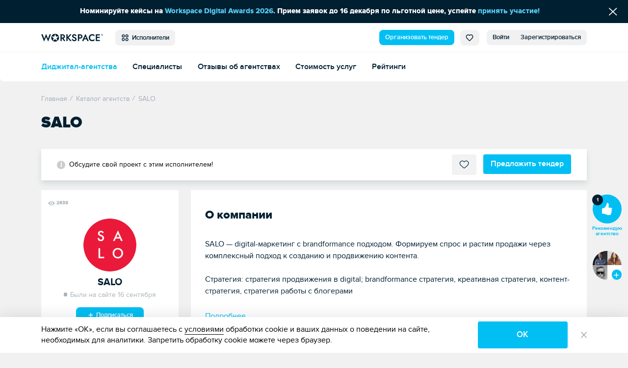

--- FILE ---
content_type: text/html; charset=UTF-8
request_url: https://workspace.ru/contractors/salo/
body_size: 21763
content:
<!DOCTYPE html>
<html xml:lang="ru" lang="ru">
<head>
	<title>SALO: стоимость услуг, контакты, позиции в рейтингах, портфолио — вся информация об агентстве</title>
	<meta http-equiv="Content-Type" content="text/html; charset=UTF-8" />
<meta name="keywords" content="SALO, САЛО" />
<meta name="description" content="Презентация компании SALO: описание услуг, портфолио, цены, список клиентов. Контакты и схема проезда в офис." />
<style>.loader {
		padding: 50vh 0 0 50vw;
		position: fixed;
		left: 0;
		right: 0;
		top: 0;
		bottom: 0;
		z-index: 9999;
		background: #fff;
		width: 100%;
		height: 100%;
		transform: translateZ(0) scale(1);
		backface-visibility: hidden
	}

	.loader_box {
		-webkit-transform: translate(-50%, -50%);
		-ms-transform: translate(-50%, -50%);
		-o-transform: translate(-50%, -50%);
		transform: translate(-50%, -50%);
		position: relative;
		width: 4.5vw;
		height: 4.5vw	}

	.loader_box-circle {
		width: 100%;
		height: 100%;
		position: absolute;
		left: 0;
		top: 0
	}

	.loader_box-circle:before {
		content: '';
		display: block;
		margin: 0 auto;
		width: 15%;
		height: 15%;
		background-color: #00bff3;
		border-radius: 100%;
		-webkit-animation: sk-fading-circle-delay 1.2s infinite ease-in-out both;
		animation: sk-fading-circle-delay 1.2s infinite ease-in-out both
	}

	.loader_box-circle-2 {
		-webkit-transform: rotate(30deg);
		transform: rotate(30deg)
	}

	.loader_box-circle-3 {
		-webkit-transform: rotate(60deg);
		transform: rotate(60deg)
	}

	.loader_box-circle-4 {
		-webkit-transform: rotate(90deg);
		transform: rotate(90deg)
	}

	.loader_box-circle-5 {
		-webkit-transform: rotate(120deg);
		transform: rotate(120deg)
	}

	.loader_box-circle-6 {
		-webkit-transform: rotate(150deg);
		transform: rotate(150deg)
	}

	.loader_box-circle-7 {
		-webkit-transform: rotate(180deg);
		transform: rotate(180deg)
	}

	.loader_box-circle-8 {
		-webkit-transform: rotate(210deg);
		transform: rotate(210deg)
	}

	.loader_box-circle-9 {
		-webkit-transform: rotate(240deg);
		transform: rotate(240deg)
	}

	.loader_box-circle-10 {
		-webkit-transform: rotate(270deg);
		transform: rotate(270deg)
	}

	.loader_box-circle-11 {
		-webkit-transform: rotate(300deg);
		transform: rotate(300deg)
	}

	.loader_box-circle-12 {
		-webkit-transform: rotate(330deg);
		transform: rotate(330deg)
	}

	.loader_box-circle-2:before {
		-webkit-animation-delay: -1.1s;
		animation-delay: -1.1s
	}

	.loader_box-circle-3:before {
		-webkit-animation-delay: -1s;
		animation-delay: -1s
	}

	.loader_box-circle-4:before {
		-webkit-animation-delay: -0.9s;
		animation-delay: -0.9s
	}

	.loader_box-circle-5:before {
		-webkit-animation-delay: -0.8s;
		animation-delay: -0.8s
	}

	.loader_box-circle-6:before {
		-webkit-animation-delay: -0.7s;
		animation-delay: -0.7s
	}

	.loader_box-circle-7:before {
		-webkit-animation-delay: -0.6s;
		animation-delay: -0.6s
	}

	.loader_box-circle-8:before {
		-webkit-animation-delay: -0.5s;
		animation-delay: -0.5s
	}

	.loader_box-circle-9:before {
		-webkit-animation-delay: -0.4s;
		animation-delay: -0.4s
	}

	.loader_box-circle-10:before {
		-webkit-animation-delay: -0.3s;
		animation-delay: -0.3s
	}

	.loader_box-circle-11:before {
		-webkit-animation-delay: -0.2s;
		animation-delay: -0.2s
	}

	.loader_box-circle-12:before {
		-webkit-animation-delay: -0.1s;
		animation-delay: -0.1s
	}

	@-webkit-keyframes sk-fading-circle-delay {
		0%, 39%, 100% {
			opacity: 0
		}
		40% {
			opacity: 1
		}
	}

	@keyframes sk-fading-circle-delay {
		0%, 39%, 100% {
			opacity: 0
		}
		40% {
			opacity: 1
		}
	}

	</style><script type="application/ld+json">{"@context":"http://schema.org","@type":"WebSite","name":"Workspace","url":"https://workspace.ru"}</script>
<meta property="og:site_name" content="Workspace" />
<meta name="robots" content="index, follow" />
<meta http-equiv="X-UA-Compatible" content="IE=edge" />
<meta name="viewport" content="width=device-width, initial-scale=1">
<base href="https://workspace.ru/" />
<meta name="copyright" content="Workspace.ru" />
<meta name="referrer" content="unsafe-url" />
<meta name="yandex-verification" content="aabd9f42c0e98915" />
<link rel="preload" href="/local/templates/tender_v2/ws_build/fonts/proximanova-bold-webfont.woff2" as="font" type="font/woff2" crossorigin="anonymous">
<link rel="preload" href="/local/templates/tender_v2/ws_build/fonts/proximanova-regular-webfont.woff2" as="font" type="font/woff2" crossorigin="anonymous">
<link rel="preload" href="/local/templates/tender_v2/ws_build/fonts/proximanova-semibold-webfont.woff2" as="font" type="font/woff2" crossorigin="anonymous">
<link rel="preload" href="/local/templates/tender_v2/ws_build/fonts/proximanova-regularit-webfont.woff2" as="font" type="font/woff2" crossorigin="anonymous">
<link rel="preload" href="/local/templates/tender_v2/ws_build/fonts/proximanova-blackit-webfont.woff2" as="font" type="font/woff2" crossorigin="anonymous">
<link rel="preload" href="/local/templates/tender_v2/ws_build/fonts/proximanova-black-webfont.woff2" as="font" type="font/woff2" crossorigin="anonymous">
<link rel="preload" href="/local/templates/tender_v2/ws_build/fonts/proximanova-extrabld-webfont.woff2" as="font" type="font/woff2" crossorigin="anonymous">
<link rel="preload" href="/local/templates/tender_v2/ws_build/fonts/proximanova-light-webfont.woff2" as="font" type="font/woff2" crossorigin="anonymous">
<link rel="preload" href="/local/templates/tender_v2/ws_build/fonts/proximanova-regularit-webfont.woff2" as="font" type="font/woff2" crossorigin="anonymous">
<link rel="preload" href="/local/templates/tender_v2/ws_build/fonts/fontawesome-webfont.woff2?v=4.7.0" as="font" type="font/woff2" crossorigin="anonymous">
<link rel="apple-touch-icon" sizes="180x180" href="/favicon/apple-touch-icon.png?v=62944ef2efdeb">
<link rel="icon" type="image/png" sizes="32x32" href="/favicon/favicon-32x32.png?v=62944ef2efdeb">
<link rel="icon" type="image/png" sizes="16x16" href="/favicon/favicon-16x16.png?v=62944ef2efdeb">
<link rel="manifest" href="/favicon/site.webmanifest?v=62944ef2efdeb">
<link rel="mask-icon" href="/favicon/safari-pinned-tab.svg?v=62944ef2efdeb" color="#5bbad5">
<link rel="shortcut icon" href="/favicon/favicon.ico?v=62944ef2efdeb">
<meta name="msapplication-TileColor" content="#da532c">
<meta name="msapplication-TileImage" content="/favicon/mstile-144x144.png?v=62944ef2efdeb">
<meta name="msapplication-config" content="/favicon/browserconfig.xml?v=62944ef2efdeb">
<meta name="theme-color" content="#ffffff">
<meta property="og:url" content="https://workspace.ru/contractors/salo/" />
<meta property="og:image" content="https://workspace.ru/upload/resize_cache/companies_logos/20781/218/150_150_1619711fa078991f0a23d032687646b21/0e39129829c6de843e5a698d0e0fdeef.png" />
<meta property="og:site_name" content="WORKSPACE" />
<meta property="og:type" content="website" />
<meta name="twitter:card" content="summary" />
<meta name="twitter:site" content="@WORKSPACE_ru" />
<meta name="twitter:image" content="https://workspace.ru/upload/resize_cache/companies_logos/20781/218/150_150_1619711fa078991f0a23d032687646b21/0e39129829c6de843e5a698d0e0fdeef.png" />
<link rel="canonical" href="https://workspace.ru/contractors/salo/"/>
<link rel="image_src" href="https://workspace.ru/upload/resize_cache/companies_logos/20781/218/150_150_1619711fa078991f0a23d032687646b21/0e39129829c6de843e5a698d0e0fdeef.png" />
<meta property="og:title" content="SALO: стоимость услуг, контакты, позиции в рейтингах, портфолио — вся информация об агентстве" />
<meta name="twitter:title" content="SALO: стоимость услуг, контакты, позиции в рейтингах, портфолио — вся информация об агентстве" />
<meta property="og:description" content="Презентация компании SALO: описание услуг, портфолио, цены, список клиентов. Контакты и схема проезда в офис." />
<meta name="twitter:description" content="Презентация компании SALO: описание услуг, портфолио, цены, список клиентов. Контакты и схема проезда в офис." />



	</head>
<body class="">
<div id='fb-root'></div>


	<div class="loader js-loader" data-page-loader>
		<div class="loader_box">
			<div class="loader_box-circle loader_box-circle-1"></div>
			<div class="loader_box-circle loader_box-circle-2"></div>
			<div class="loader_box-circle loader_box-circle-3"></div>
			<div class="loader_box-circle loader_box-circle-4"></div>
			<div class="loader_box-circle loader_box-circle-5"></div>
			<div class="loader_box-circle loader_box-circle-6"></div>
			<div class="loader_box-circle loader_box-circle-7"></div>
			<div class="loader_box-circle loader_box-circle-8"></div>
			<div class="loader_box-circle loader_box-circle-9"></div>
			<div class="loader_box-circle loader_box-circle-10"></div>
			<div class="loader_box-circle loader_box-circle-11"></div>
			<div class="loader_box-circle loader_box-circle-12"></div>
		</div>
	</div>

	<div class='header-notice-on-top'
		 data-global-notice-block='{"id":8,"type":"beforeHeader","name":"global_notice_","url":"\/api-v\/set\/header\/notice\/close\/"}'>
		<div class="header-notice-on-top__wrapper" data-ext-links-allow-container>
			<div class="w-100p u-fx-auto t-a-c">
				Номинируйте кейсы на <a href="https://workspace.ru/awards/" target="_blank" >Workspace Digital Awards 2026</a>. Прием заявок до 16 декабря по льготной цене, успейте <a id="bxid_177100" href="https://workspace.ru/awards/?utm_source=workspace&amp;utm_medium=line&amp;utm_campaign=awards2024" >принять участие!</a>			</div>
			<button data-global-notice-close class="u-btn-reset align-items-center d-flex u-color-white" aria-label="Скрыть сообщение">
				<svg class="c-svg-icon u-fs-18" xmlns="http://www.w3.org/2000/svg" width="15" height="14" viewBox="0 0 15 14">
					<g fill="none" fill-rule="evenodd" stroke-linecap="round" stroke-width="1.5">
						<path d="M12.306.356L.26 12.4M.26.356L12.306 12.4" transform="translate(1.43 .848)" />
					</g>
				</svg>
			</button>
		</div>
	</div>
	<header class="header _radius _shadow" data-main-header data-dropdown-container>
		<div class="header__wrapper d-flex align-items-center">
			<div class="page-inner__container d-flex w-100p justify-content-start align-items-center">
				
<a href="/"><img class='header-new__logo' src='/local/templates/tender_v2/ws_build/images/logo_new.svg' alt='Workspace.ru'></a>
<button class='pull-left _radius-lg _sm button button--gray1 u-my-auto header-new__dd-btn' data-dropdown-button data-header-main-menu-btn>
	<svg class="c-svg-icon _xl u-va-bottom">
		<use xlink:href="/local/templates/tender_v2/ws_build/images/header-new-sprite.svg#menu"></use>
	</svg>&nbsp;
	Исполнители</button>


<div class="u-ml-auto d-flex ">
	<a data-header-menu-item="all" href="/create/" class="button button--blue _radius-lg _sm u-my-auto u-ml-12" data-header-create-tender-link>Организовать тендер</a>

		<a data-header-menu-item="tender" data-header-favourites data-header-favourites-wrapper href="/favorites"
	   class="button button--gray1 _sm _radius-lg u-ml-12  ">
		<svg class="c-svg-icon _xl u-va-bottom">
			<use xlink:href="/local/templates/tender_v2/ws_build/images/header-new-sprite.svg#heart"></use>
		</svg>
		<span class='hide' data-header-favourites-text="1">0</span>
	</a>
			<a data-header-menu-item="job" data-header-favourites data-header-favourites-wrapper href="/favorites/vacancies/"
		   class="button button--gray1 _sm _radius-lg u-ml-12 ">
			<svg class="c-svg-icon _xl u-va-bottom">
				<use xlink:href="/local/templates/tender_v2/ws_build/images/header-new-sprite.svg#heart"></use>
			</svg>
		</a>
	
	
			<a class="button button--gray1 _radius-lg _sm u-radius-right-0 u-my-auto " href="/login/?backurl=%2Fcontractors%2Fsalo%2F%3FCODE%3Dsalo" data-login-popup-show="/login/login.php?ajax=Y">Войти</a>
	<a class="button button--gray1 _radius-lg _sm u-ml-0 u-radius-left-0 u-my-auto " href="/login/registration.php?backurl=%2Fcontractors%2Fsalo%2F%3FCODE%3Dsalo">Зарегистрироваться</a>

		<div class="modal" aria-hidden="true" data-modal-popup data-login-popup>
		<div class="modal__overlay" tabindex="-1">
			<div class="modal__dialog" role="dialog" aria-modal="true">
				<button type="button" class="modal__btn-close _type2 u-p-0" data-modal-popup-close><span class="u-sr-only">Закрыть</span></button>
				<div class="modal__inner _small-pad" data-login-popup-body data-modal-popup-body>
					<div class="cssload-zenith"></div>
				</div>
			</div>
		</div>
	</div>

</div>
			</div>
		</div>
		<div class="_radius  _bordered d-flex align-items-center header__wrapper">
					<ul class='page-inner__container w-100p header-new__submenu align-items-center reset-list'>
							<li class='header-new__submenu-item u-mt-0'>
					<a
						class='c-link _blue-d-type1 u-fw-600 u-mt-0 _active'
						href='/contractors/'
											>
						Диджитал-агентства					</a>
				</li>
							<li class='header-new__submenu-item u-mt-0'>
					<a
						class='c-link _blue-d-type1 u-fw-600 u-mt-0 '
						href='/people/'
											>
						Специалисты					</a>
				</li>
							<li class='header-new__submenu-item u-mt-0'>
					<a
						class='c-link _blue-d-type1 u-fw-600 u-mt-0 '
						href='/reviews/'
											>
						Отзывы об агентствах					</a>
				</li>
							<li class='header-new__submenu-item u-mt-0'>
					<a
						class='c-link _blue-d-type1 u-fw-600 u-mt-0 '
						href='/calculator/'
											>
						Стоимость услуг					</a>
				</li>
							<li class='header-new__submenu-item u-mt-0'>
					<a
						class='c-link _blue-d-type1 u-fw-600 u-mt-0 '
						href='/rating/'
											>
						Рейтинги					</a>
				</li>
					</ul>
	
	<div class='header-new__dropdown-menu' data-dropdown>
		<div class='page-inner__container w-100p d-flex justify-content-start'>
							<div class='header-new__dropdown-menu-col'>
					<div class='header-new__dropdown-menu-title'>Тендеры и лиды</div>
					<ul class='reset-list'>
													<li class="header-new__dropdown-menu-item">
								<a
									class='c-link _blue-d-type1 u-fw-600 '
									href='/b2b/'
																	>
									Тендерная площадка								</a>
							</li>
													<li class="header-new__dropdown-menu-item">
								<a
									class='c-link _blue-d-type1 u-fw-600 '
									href='/how-it-works/'
																	>
									Как это работает								</a>
							</li>
													<li class="header-new__dropdown-menu-item">
								<a
									class='c-link _blue-d-type1 u-fw-600 '
									href='/tenders/'
																	>
									Каталог тендеров								</a>
							</li>
													<li class="header-new__dropdown-menu-item">
								<a
									class='c-link _blue-d-type1 u-fw-600 '
									href='/create/'
																	>
									Организовать тендер								</a>
							</li>
											</ul>
				</div>
							<div class='header-new__dropdown-menu-col'>
					<div class='header-new__dropdown-menu-title'>Исполнители</div>
					<ul class='reset-list'>
													<li class="header-new__dropdown-menu-item">
								<a
									class='c-link _blue-d-type1 u-fw-600 _active'
									href='/contractors/'
																	>
									Диджитал-агентства								</a>
							</li>
													<li class="header-new__dropdown-menu-item">
								<a
									class='c-link _blue-d-type1 u-fw-600 '
									href='/people/'
																	>
									Специалисты								</a>
							</li>
													<li class="header-new__dropdown-menu-item">
								<a
									class='c-link _blue-d-type1 u-fw-600 '
									href='/reviews/'
																	>
									Отзывы об агентствах								</a>
							</li>
													<li class="header-new__dropdown-menu-item">
								<a
									class='c-link _blue-d-type1 u-fw-600 '
									href='/calculator/'
																	>
									Стоимость услуг								</a>
							</li>
													<li class="header-new__dropdown-menu-item">
								<a
									class='c-link _blue-d-type1 u-fw-600 '
									href='/rating/'
																	>
									Рейтинги								</a>
							</li>
											</ul>
				</div>
							<div class='header-new__dropdown-menu-col'>
					<div class='header-new__dropdown-menu-title'>Медиа</div>
					<ul class='reset-list'>
													<li class="header-new__dropdown-menu-item">
								<a
									class='c-link _blue-d-type1 u-fw-600 '
									href='/cases/'
																	>
									Кейсы								</a>
							</li>
													<li class="header-new__dropdown-menu-item">
								<a
									class='c-link _blue-d-type1 u-fw-600 '
									href='/blog/'
																	>
									Статьи								</a>
							</li>
													<li class="header-new__dropdown-menu-item">
								<a
									class='c-link _blue-d-type1 u-fw-600 '
									href='/events/'
																	>
									Афиша								</a>
							</li>
													<li class="header-new__dropdown-menu-item">
								<a
									class='c-link _blue-d-type1 u-fw-600 '
									href='/expert/'
																	>
									Слово экспертам								</a>
							</li>
													<li class="header-new__dropdown-menu-item">
								<a
									class='c-link _blue-d-type1 u-fw-600 '
									href='/docs/'
																	>
									Документация								</a>
							</li>
													<li class="header-new__dropdown-menu-item">
								<a
									class='c-link _blue-d-type1 u-fw-600 '
									href='/news/'
																	>
									Новости компаний								</a>
							</li>
													<li class="header-new__dropdown-menu-item">
								<a
									class='c-link _blue-d-type1 u-fw-600 '
									href='/interview/'
																	>
									Интервью								</a>
							</li>
													<li class="header-new__dropdown-menu-item">
								<a
									class='c-link _blue-d-type1 u-fw-600 '
									href='/video/'
																	>
									Видео								</a>
							</li>
											</ul>
				</div>
							<div class='header-new__dropdown-menu-col'>
					<div class='header-new__dropdown-menu-title'>Информация</div>
					<ul class='reset-list'>
													<li class="header-new__dropdown-menu-item">
								<a
									class='c-link _blue-d-type1 u-fw-600 '
									href='/about/'
																	>
									О проекте								</a>
							</li>
													<li class="header-new__dropdown-menu-item">
								<a
									class='c-link _blue-d-type1 u-fw-600 '
									href='/project-news/'
																	>
									Новости проекта								</a>
							</li>
													<li class="header-new__dropdown-menu-item">
								<a
									class='c-link _blue-d-type1 u-fw-600 '
									href='/advertising/'
																	>
									Платные опции								</a>
							</li>
													<li class="header-new__dropdown-menu-item">
								<a
									class='c-link _blue-d-type1 u-fw-600 '
									href='/help/'
																	>
									Помощь								</a>
							</li>
													<li class="header-new__dropdown-menu-item">
								<a
									class='c-link _blue-d-type1 u-fw-600 '
									href='/corporate-identity/'
																	>
									Наша айдентика								</a>
							</li>
											</ul>
				</div>
							<div class='header-new__dropdown-menu-col'>
					<div class='header-new__dropdown-menu-title'>Другое</div>
					<ul class='reset-list'>
													<li class="header-new__dropdown-menu-item">
								<a
									class='c-link _blue-d-type1 u-fw-600 '
									href='/awards/'
									target="_blank"								>
									Премия WDA								</a>
							</li>
													<li class="header-new__dropdown-menu-item">
								<a
									class='c-link _blue-d-type1 u-fw-600 '
									href='/tools/'
																	>
									Инструменты								</a>
							</li>
													<li class="header-new__dropdown-menu-item">
								<a
									class='c-link _blue-d-type1 u-fw-600 '
									href='/vacancies/'
																	>
									Вакансии								</a>
							</li>
													<li class="header-new__dropdown-menu-item">
								<a
									class='c-link _blue-d-type1 u-fw-600 '
									href='/contests/'
																	>
									Каталог премий								</a>
							</li>
											</ul>
				</div>
					</div>
	</div>
		</div>
			</header>
	<div class="grid  _with-subheader">


			<div class="customer customer__card" data-page-customer data-view="ExecutorDetail">
					<div data-aside-catalog-list="20781" data-url="/ajax/tender/aside_catalog_list.php"
				 data-filter="" class="hide">
			</div>
			
<div class="modal" data-invite-to-issue-popup data-modal-popup>
	<div class="modal__overlay" tabindex="-1">
		<div class="pop-up__wrapper _narrow" data-modal-popup-body>
			<button type="button" class="pop-up__close" data-modal-popup-close aria-label="Закрыть"></button>
			<div class="pop-up__invite">
				<div data-invite-to-issue-loader class="postload u-mb-34 hide"><i class="fa fa-spin fa-spinner postload__spinner"></i></div>
				<div data-invite-to-issue-body="/ajax/tender/companies/invite_to_tenders.php"></div>
			</div>
		</div>
	</div>
</div>		<div class="page-inner__container">
			<script type="application/ld+json">{
    "@context": "https://schema.org",
    "@type": "BreadcrumbList",
    "itemListElement": [
        {
            "@type": "ListItem",
            "position": 0,
            "name": "Главная",
            "item": "https://workspace.ru/"
        },
        {
            "@type": "ListItem",
            "position": 1,
            "name": "Каталог агентств",
            "item": "https://workspace.ru/contractors/"
        },
        {
            "@type": "ListItem",
            "position": 2,
            "name": "SALO",
            "item": "https://workspace.ru/contractors/salo/"
        }
    ]
}</script> <ul class="breadcrumbs _customer" data-breadcrumbs itemscope itemtype="http://schema.org/BreadcrumbList"> <li class="breadcrumbs__item" itemprop="itemListElement" itemscope itemtype="http://schema.org/ListItem"> <a href="/" title="Главная" itemscope itemtype="http://schema.org/Thing" itemid="https://workspace.ru/" itemprop="item"><span itemprop="name">Главная</span></a> <meta itemprop="position" content="0"> </li><li class="breadcrumbs__item" itemprop="itemListElement" itemscope itemtype="http://schema.org/ListItem"> <i class="breadcrumbs__divider">/</i> <a href="/contractors/" title="Каталог агентств" itemscope itemtype="http://schema.org/Thing" itemid="https://workspace.ru/contractors/" itemprop="item"><span itemprop="name">Каталог агентств</span></a> <meta itemprop="position" content="1"> </li><li class="breadcrumbs__item" itemprop="itemListElement" itemscope itemtype="http://schema.org/ListItem"> <i class="breadcrumbs__divider">/</i> <a  title="SALO" itemscope itemtype="http://schema.org/Thing" itemid="https://workspace.ru/contractors/salo/" itemprop="item"><span itemprop="name">SALO</span></a> <meta itemprop="position" content="2"> </li></ul>			<div class='d-flex align-items-center'>
			<h1 class="page-inner__title u-mr-10">
				SALO			</h1>
						</div>
		</div>
	
	<div data-detail-company-block="20781" data-ga="{&quot;id&quot;:&quot;20781&quot;}" data-issue-type="9" data-invite-to-issue-popup-url="/ajax/tender/companies/add_to_list.php"data-change-on-scroll-url="/contractors/salo/" data-change-on-scroll-title="SALO: стоимость услуг, контакты, позиции в рейтингах, портфолио — вся информация об агентстве" data-likes-box>
		<div class="customer__wrapper u-mt-20 clearfix">
			<div class="informer informer--sticky " data-notice-wide>
				<div class="informer__wrapper">
					<div class="customer__fixed-left">
						<div class="customer__left-circle-logo customer__left-logo _fixed">
							<img  src="/upload/resize_cache/companies_logos/20781/218/150_150_1619711fa078991f0a23d032687646b21/0e39129829c6de843e5a698d0e0fdeef.png"  data-menu-fixer-start alt=""
																 data-href="/contractors/salo/">
						</div>
						<div class="customer__fixed-left-right">
							<div class="customer__resume-title _fixed">SALO</div>
								<span class="card-info__status _time  ms-message__desc">Были на сайте 16 сентября</span>
						</div>
					</div>
											<div class="informer__text _info">
							<p>Обсудите свой проект с этим исполнителем!</p>
						</div>
						<div class="informer__inner">
							<button type="button" class="button  button--elect "  data-url="1" data-do-favorite="20781" data-favorite-status="0"  data-ga="{&quot;id&quot;:&quot;20781&quot;}">
								<span class="button__icon button__icon--elect"></span>
								<span class="button-caption" data-do-favorite-text> В избранное</span>
							</button>
																<a class="button button--blue" href="/create/marketing/#form"
									   data-top-create-link data-a-post='{"type_add":"from_detail","implementer":"agency","add[]":"20781"}'>
										Предложить тендер
									</a>
														</div>
									</div>
			</div>

			<div class="page-inner__container clearfix">
				<div class="customer__left u-pt-20 u-mb-40">
					<div class="customer__left__top u-mb-24">
						<span class="reference _views _small">2638</span>

						<div class="companies-item__top-column">
							
													</div>
					</div>
					<div class="customer__left__top-wrapper">
						<div data-animated-image>
							<div class="customer__left-circle-logo customer__left-logo cursor-pointer">
								<img  src="/upload/resize_cache/companies_logos/20781/218/150_150_1619711fa078991f0a23d032687646b21/0e39129829c6de843e5a698d0e0fdeef.png"  data-menu-fixer-start alt=""
																	 data-href="/contractors/salo/">
							</div>
						</div>
						<div class="customer__resume-title">
							<span class="cursor-pointer" data-href="/contractors/salo/">
								SALO							</span>

													</div>
						<div class="customer__status">
								<span class="card-info__status _time  ms-message__desc">Были на сайте 16 сентября</span>
							<div class='t-a-c u-mt-15'>
									<a class="u-btn-reset subscribers-button _w140 t-a-c u-mb-7 u-fs-13 button _radius-lg _blue" href="/login/login.php?backurl=%2Fcontractors%2Fsalo%2F" data-login-popup-show="/login/login.php?ajax=Y" >
		<svg class="c-svg-icon _sub _xl">
			<use xlink:href="/local/templates/tender_v2/ws_build/images/d-tender-sprite.svg?v=3#plus-bold2"></use>
		</svg>&nbsp;Подписаться	</a>
							</div>
						</div>
						<div class="customer__resume-block w-100p u-fw-600 u-mt-40 u-pb-0">
							<div class='customer__right-info-item d-flex align-items-center'>
								<svg class="c-svg-icon _xxl u-mr-10">
									<use xlink:href="/local/templates/tender_v2/ws_build/images/d-tender-sprite.svg?v=12#like2"></use>
								</svg>
								Лайки за кейсы <span class='u-ml-auto u-fw-400'>154</span>
							</div>
							<div class='u-mt-15 customer__right-info-item d-flex align-items-center'>
								<svg class="c-svg-icon _xxl u-mr-10">
									<use xlink:href="/local/templates/tender_v2/ws_build/images/d-tender-sprite.svg?v=1#subscribers"></use>
								</svg>
								Подписчики <span class='u-ml-auto u-fw-400'>0</span>
							</div>
						</div>
					</div>

											<div class="customer__left-vacancies">
															<a href='/contractors/salo/cases/' class='d-flex align-items-center justify-content-between u-mb-10 '>
									<span class='d-if align-items-center justify-content-center'>
										<svg class='c-svg-icon _xxl u-mr-10' width="28" height="28" viewBox="0 0 28 28" fill="none" xmlns="http://www.w3.org/2000/svg">
											<path d="M5 22V6C5 4.89543 5.89543 4 7 4H22.4C22.7314 4 23 4.26863 23 4.6V19.4286" fill="none" stroke-width="2" stroke-linecap="round"/>
											<path d="M19 10.6054C19 11.2928 18.7031 11.9529 18.1729 12.4413C16.9524 13.5658 15.7687 14.7383 14.5027 15.8221C14.2124 16.0669 13.7521 16.0579 13.4744 15.8021L9.82688 12.4413C8.72437 11.4254 8.72437 9.78543 9.82688 8.76959C10.9402 7.74376 12.754 7.74376 13.8673 8.76959L13.9999 8.89174L14.1324 8.76966C14.6662 8.27756 15.3932 8 16.1527 8C16.9121 8 17.6391 8.27753 18.1729 8.76959C18.7032 9.25798 19 9.91812 19 10.6054Z" fill="none" stroke-width="2" stroke-linejoin="round"/>
											<path d="M7 20L23 20" fill="none" stroke-width="2" stroke-linecap="round"/>
											<path d="M7 24L23 24" fill="none" stroke-width="2" stroke-linecap="round"/>
											<path d="M7 24C5.89543 24 5 23.1046 5 22C5 20.8954 5.89543 20 7 20" fill="none" stroke-width="2" stroke-linecap="round" stroke-linejoin="round"/>
										</svg>Кейсы
									</span>
									<span class='u-fw-400'>14</span>
								</a>
							
							
							
													</div>
					
					<div class="card-info card-info--company u-pb-18">
													<a href="https://salo.ru?utm_source=workspace&amp;utm_medium=salo&amp;utm_campaign=profile" target="_blank" class="card-info__contact _site" data-some-metrik rel="nofollow">
								<span>https://salo.ru</span>
							</a>
													<div class="card-info__label u-mt-24 u-mb-10">головной офис</div>
															<span class="card-info__contact _phone">+79254684181</span>
															<span
									class="card-info__contact _city u-mt-7">Россия,
									Москва</span>
															<span class="card-info__contact _address show">г. Москва, Армянский пер., 9с1</span>
																								</div>

																	
											<div class="card-info card-info--company u-pb-10">
							<div class="card-info__label">год основания</div>
							<span class="card-info__contact">2016</span>
						</div>
					
					

					
					
<div class="t-a-c ">
	<!--'start_frame_cache_hoOYLG'--><div class="banner-wrap"><noindex><a data-banner-click="64" data-ext-link-allow href="https://advertisingforum.ru/?utm_source=workspace&utm_campaign=2025_2&erid=CQH36pWzJqCfTp7UZWTLS3oftudWsi1g63V1tSbJ9TnYgU" target="_blank"  rel="nofollow"><img alt="" title="" src="/upload/rk/bbd/xyu06e677q44bghsjv5oempviyxll5qi/workspace_550x720_NRF9.gif" width="550" height="720" style="border:0;" /></a></noindex></div><div class="banner-wrap-link u-mt-10"><button data-modal-popup-open-btn="adv-info-btn" data-modal-popup-show-btn="adv-info-btn" class="c-btn-reset u-btn-reset c-link  _gray3 u-mr-15 mr-30"><svg class="c-svg-icon u-va-top v-align-txt-top" viewBox="0 0 16 16" xmlns="http://www.w3.org/2000/svg">
					  <path d="M9.5 13a1.5 1.5 0 1 1-3 0 1.5 1.5 0 0 1 3 0zm0-5a1.5 1.5 0 1 1-3 0 1.5 1.5 0 0 1 3 0zm0-5a1.5 1.5 0 1 1-3 0 1.5 1.5 0 0 1 3 0z" fill="currentColor" stroke="none"/>
					</svg>Реклама</button><a href="/advertising/#banners" class="c-link _gray3"><svg class="c-svg-icon u-va-top v-align-txt-top" width="20" height="20" viewBox="0 0 20 20" fill="none" xmlns="http://www.w3.org/2000/svg">
					<circle cx="10" cy="10" r="10" fill="currentColor" stroke="none"/>
					<path d="M10.064 7.11408C9.49 7.11408 9 6.63809 9 6.05008C9 5.46208 9.49 5.00008 10.064 5.00008C10.652 5.00008 11.128 5.46208 11.128 6.05008C11.128 6.63809 10.652 7.11408 10.064 7.11408ZM10.9617 15.1141H9.18372V8.35202H10.9617V15.1141Z" fill="white" stroke="none"/>
					</svg> Хотите быть здесь?</a><div class="banner-wrap-link__popup" data-modal-popup="adv-info-btn" data-modal-popup-id="adv-info-btn">
<button type="button" class="pop-up__close" data-modal-popup-close aria-label="Закрыть"></button>
<div data-modal-popup-body>
	<div class="banner-wrap-link__popup-title">Рекламное объявление</div>ООО "ЦРБК", ИНН 9715262561</div></div></div><!--'end_frame_cache_hoOYLG'--></div>				</div>
				<div class="customer__right" data-customer-right>
					<div class="customer__like-btn-wrap u-pt-10">
						<div class='customer__like-btn-wrap-sticky'>
							<button class="u-btn-reset cases-detail-likes__button _xsmall u-mb-30 " data-login-popup-show="/login/login.php?ajax=Y" data-change-title="Войдите, чтобы оценить компанию" data-change-title-mods="_small">
							<span class="cases-detail-likes__button-counter "
								  data-likes-counter data-likes-counter-wrap>1</span>
								<span class="cases-detail-likes__button-icon _small u-mb-5">
								<svg class="c-svg-icon u-color-white ">
									<use xlink:href="/local/templates/tender_v2/ws_build/images/d-tender-sprite.svg#like"></use>
								</svg>
							</span>
								<span data-like-button-text data-no-like-text="Рекомендую агентство" data-when-like-text="Рекомендую агентство">
								Рекомендую агентство
							</span>
							</button>

								<div class='community-widget'>
		<div class='community-widget__previews _three'>
							<img class='community-widget__photo'  src="/upload/resize_cache/main/068/d13g1atb3075vw4e6jxlql66l81xug49/70_70_2619711fa078991f0a23d032687646b21/11.jpg"  srcset="/upload/resize_cache/main/068/d13g1atb3075vw4e6jxlql66l81xug49/140_140_2619711fa078991f0a23d032687646b21/11.jpg 2x"  alt='Александр'>
							<img class='community-widget__photo'  src="/upload/resize_cache/main/5f8/qnbyia9slldnkuwh3yeuxs6v3zp7rj74/70_70_2619711fa078991f0a23d032687646b21/111Olya-Golovanova_2779.jpg"  srcset="/upload/resize_cache/main/5f8/qnbyia9slldnkuwh3yeuxs6v3zp7rj74/140_140_2619711fa078991f0a23d032687646b21/111Olya-Golovanova_2779.jpg 2x"  alt='Ольга'>
							<img class='community-widget__photo'  src="/upload/resize_cache/main/03b/hf4bt2mn9cr1089r08z2fwynpledjvp2/70_70_2619711fa078991f0a23d032687646b21/AfterlightImage-_-kopiya.JPG"  srcset="/upload/resize_cache/main/03b/hf4bt2mn9cr1089r08z2fwynpledjvp2/140_140_2619711fa078991f0a23d032687646b21/AfterlightImage-_-kopiya.JPG 2x"  alt='Светлана'>
					</div>
			<a class="u-btn-reset subscribers-button community-widget__subscribe-btn _round _blue-green" href="/login/login.php?backurl=%2Fcontractors%2Fsalo%2F" data-login-popup-show="/login/login.php?ajax=Y" >
		<svg class="c-svg-icon _sub _xl">
			<use xlink:href="/local/templates/tender_v2/ws_build/images/d-tender-sprite.svg?v=3#plus-bold2"></use>
		</svg>	</a>
		<div class='community-widget__dropdown '>
			<div class='community-widget__dropdown-wrap ' data-custom-scroll>
				<div class='community-widget__dropdown-title'>Сотрудники компании</div>
							<div class='people-list-item'>
			<a href='/id/aleksandr-kuksa/?from=work' target='_blank'>
				<img class='people-list-item__photo'  src="/upload/resize_cache/main/068/d13g1atb3075vw4e6jxlql66l81xug49/70_70_2619711fa078991f0a23d032687646b21/11.jpg"  srcset="/upload/resize_cache/main/068/d13g1atb3075vw4e6jxlql66l81xug49/140_140_2619711fa078991f0a23d032687646b21/11.jpg 2x"  alt='Александр'>
			</a>
			<div class='u-mt-5 u-mr-20'>
				<a class='people-list-item__title c-link _blue-d-type1' href='/id/aleksandr-kuksa/?from=work' target='_blank'>Александр Кукса</a>
				<div class='people-list-item__subtitle'></div>
			</div>
				<a class="u-btn-reset subscribers-button _w140 t-a-c u-fs-13 u-ml-auto button _radius-lg _blue" href="/login/login.php?backurl=%2Fcontractors%2Fsalo%2F" data-login-popup-show="/login/login.php?ajax=Y" >
		<svg class="c-svg-icon _sub _xl">
			<use xlink:href="/local/templates/tender_v2/ws_build/images/d-tender-sprite.svg?v=3#plus-bold2"></use>
		</svg>&nbsp;Подписаться	</a>
		</div>
			<div class='people-list-item'>
			<a href='/id/olga-golovanova/?from=work' target='_blank'>
				<img class='people-list-item__photo'  src="/upload/resize_cache/main/5f8/qnbyia9slldnkuwh3yeuxs6v3zp7rj74/70_70_2619711fa078991f0a23d032687646b21/111Olya-Golovanova_2779.jpg"  srcset="/upload/resize_cache/main/5f8/qnbyia9slldnkuwh3yeuxs6v3zp7rj74/140_140_2619711fa078991f0a23d032687646b21/111Olya-Golovanova_2779.jpg 2x"  alt='Ольга'>
			</a>
			<div class='u-mt-5 u-mr-20'>
				<a class='people-list-item__title c-link _blue-d-type1' href='/id/olga-golovanova/?from=work' target='_blank'>Ольга Голованова</a>
				<div class='people-list-item__subtitle'>Директор по развитию бизнеса (CBDO)</div>
			</div>
				<a class="u-btn-reset subscribers-button _w140 t-a-c u-fs-13 u-ml-auto button _radius-lg _blue" href="/login/login.php?backurl=%2Fcontractors%2Fsalo%2F" data-login-popup-show="/login/login.php?ajax=Y" >
		<svg class="c-svg-icon _sub _xl">
			<use xlink:href="/local/templates/tender_v2/ws_build/images/d-tender-sprite.svg?v=3#plus-bold2"></use>
		</svg>&nbsp;Подписаться	</a>
		</div>
			<div class='people-list-item'>
			<a href='/id/svetlana-gavrilina/?from=work' target='_blank'>
				<img class='people-list-item__photo'  src="/upload/resize_cache/main/03b/hf4bt2mn9cr1089r08z2fwynpledjvp2/70_70_2619711fa078991f0a23d032687646b21/AfterlightImage-_-kopiya.JPG"  srcset="/upload/resize_cache/main/03b/hf4bt2mn9cr1089r08z2fwynpledjvp2/140_140_2619711fa078991f0a23d032687646b21/AfterlightImage-_-kopiya.JPG 2x"  alt='Светлана'>
			</a>
			<div class='u-mt-5 u-mr-20'>
				<a class='people-list-item__title c-link _blue-d-type1' href='/id/svetlana-gavrilina/?from=work' target='_blank'>Светлана Гаврилина</a>
				<div class='people-list-item__subtitle'>Исполнительный директор</div>
			</div>
				<a class="u-btn-reset subscribers-button _w140 t-a-c u-fs-13 u-ml-auto button _radius-lg _blue" href="/login/login.php?backurl=%2Fcontractors%2Fsalo%2F" data-login-popup-show="/login/login.php?ajax=Y" >
		<svg class="c-svg-icon _sub _xl">
			<use xlink:href="/local/templates/tender_v2/ws_build/images/d-tender-sprite.svg?v=3#plus-bold2"></use>
		</svg>&nbsp;Подписаться	</a>
		</div>
			<div class='people-list-item'>
			<a href='/id/valeriya-prohorova/?from=work' target='_blank'>
				<img class='people-list-item__photo'  src="/upload/resize_cache/main/9bf/su0o2pkm963aelh7vn7xm1ko2yl4jk0h/70_70_2619711fa078991f0a23d032687646b21/wsnIZ_cXiyw.jpg"  srcset="/upload/resize_cache/main/9bf/su0o2pkm963aelh7vn7xm1ko2yl4jk0h/140_140_2619711fa078991f0a23d032687646b21/wsnIZ_cXiyw.jpg 2x"  alt='Валерия'>
			</a>
			<div class='u-mt-5 u-mr-20'>
				<a class='people-list-item__title c-link _blue-d-type1' href='/id/valeriya-prohorova/?from=work' target='_blank'>Валерия Прохорова</a>
				<div class='people-list-item__subtitle'>HR-менеджер</div>
			</div>
				<a class="u-btn-reset subscribers-button _w140 t-a-c u-fs-13 u-ml-auto button _radius-lg _blue" href="/login/login.php?backurl=%2Fcontractors%2Fsalo%2F" data-login-popup-show="/login/login.php?ajax=Y" >
		<svg class="c-svg-icon _sub _xl">
			<use xlink:href="/local/templates/tender_v2/ws_build/images/d-tender-sprite.svg?v=3#plus-bold2"></use>
		</svg>&nbsp;Подписаться	</a>
		</div>
			<div class='people-list-item'>
			<a href='/id/vladislav-ledovskiy/?from=work' target='_blank'>
				<img class='people-list-item__photo'  src="/upload/resize_cache/main/31a/j0tyl03gjlgnn796h2h7sfrjqy30252q/70_70_2619711fa078991f0a23d032687646b21/4F026B1A_C38E_4917_9724_EA813758DB4F.jpeg"  srcset="/upload/resize_cache/main/31a/j0tyl03gjlgnn796h2h7sfrjqy30252q/140_140_2619711fa078991f0a23d032687646b21/4F026B1A_C38E_4917_9724_EA813758DB4F.jpeg 2x"  alt='Владислав'>
			</a>
			<div class='u-mt-5 u-mr-20'>
				<a class='people-list-item__title c-link _blue-d-type1' href='/id/vladislav-ledovskiy/?from=work' target='_blank'>Владислав Ледовский</a>
				<div class='people-list-item__subtitle'></div>
			</div>
				<a class="u-btn-reset subscribers-button _w140 t-a-c u-fs-13 u-ml-auto button _radius-lg _blue" href="/login/login.php?backurl=%2Fcontractors%2Fsalo%2F" data-login-popup-show="/login/login.php?ajax=Y" >
		<svg class="c-svg-icon _sub _xl">
			<use xlink:href="/local/templates/tender_v2/ws_build/images/d-tender-sprite.svg?v=3#plus-bold2"></use>
		</svg>&nbsp;Подписаться	</a>
		</div>
				</div>
		</div>
	</div>
						</div>
					</div>

					<div class="breadcrumbs-mob">
						<a onclick="javascript:history.back(); return false;"><span class="breadcrumbs-mob__ico"></span>Исполнители</a>
					</div>
					<div class="customer__right-item card-mob">
						<div class="customer__row">
							<h2>SALO															</h2>
							<div class="views _customer">
								<span class="ico-visible"></span>
								<span class="views__text">2638 просмотров</span>
							</div>
						</div>
						<div class="customer__row">
							<div class="customer__left-logo" data-menu-fixer-start>
																	<img src="/local/templates/tender_v2/ws_build/images/pixel.gif" width="162" height="162" class="img-features" alt=""
										 style="background-image: url('/upload/resize_cache/companies_logos/20781/218/150_150_1619711fa078991f0a23d032687646b21/0e39129829c6de843e5a698d0e0fdeef.png');"
									/>
															</div>
							<a href="javascript:void(0);" class="customer__share btn _trans-bg "  data-url="1" data-do-favorite="20781" data-favorite-status="0" >
								<i class="fa fa-star" aria-hidden="true"></i>
								<span
									data-do-favorite-text='{"0": "В избранное", "1": "В избранном"}'> В
								избранное</span>
							</a>
						</div>
					</div>
												<div class="customer__right-item" data-nav-content="about">
								<h2 class="customer__right-item-title">О компании</h2>
								<div class="customer__right-item-text" data-text-container>
									SALO — digital-маркетинг c brandformance подходом. Формируем спрос и растим продажи через комплексный подход к созданию и продвижению контента.
<br><br>Стратегия: стратегия продвижения в digital; brandformance стратегия, креативная стратегия, контент-стратегия, стратегия работы с блогерами
<br><br>Формирование спроса: ПромоСтраницы, таргетированная реклама, медийная реклама, создание контента (Дзен, vc.ru, Хабр и др.), бренд-медиа, видео (OLV, YouTube, Rutube), SMM, инфлюенсер-маркетинг, Telegram (посевы, ведение канала, чат-боты), спецпроекты.
<br><br>Увеличение продаж: продвижение на маркетплейсах, ПромоСтраницы, контекстная реклама, таргетированная реклама, контент для email-рассылок, чат-боты и рассылки в мессенджерах (Telegram, WhatsApp, ВКонтакте), контент в приложении.
<br><br>Сервисы: SEO-оптимизация контента, UX-аудит и дизайн, оптимизация рекламных кампаний (ПромоСтраницы, контекстная реклама, продвижение у блогеров)									<div class="customer__right-item-blur hide" data-text-blur=""></div>
								</div>
								<a href="javascript:;" class="customer__right-item-ref hide" data-text-more>Подробнее</a>
								<a href="javascript:;" class="customer__right-item-ref hide" data-text-close>Свернуть</a>
							</div>
						
													
													

						<div class="customer__right-item">
							<h3 class="customer__right-item-title u-mb-20">Рекомендации</h3>
							<button class="button button--change u-fw-600 u-px-20 cases-detail-likes__company-button " data-login-popup-show="/login/login.php?ajax=Y" data-change-title="Войдите, чтобы оценить компанию" data-change-title-mods="_small">
								<svg class="c-svg-icon _lg u-mr-5 u-va-txt-top">
									<use xlink:href="/local/templates/tender_v2/ws_build/images/d-tender-sprite.svg#like"></use>
								</svg>
								<span data-like-button-text data-no-like-text="Рекомендую компанию" data-when-like-text="Рекомендую компанию">
								Рекомендую компанию
							</span>
							</button>
							<div data-likes-list-wrap class="u-mt-24">
									<div class="cases-detail-likes__small-list">
					<img class="cases-detail-likes__user-photo _small cases-detail-likes__small-list-item"
				 src="/upload/resize_cache/main/5f8/qnbyia9slldnkuwh3yeuxs6v3zp7rj74/40_40_2619711fa078991f0a23d032687646b21/111Olya-Golovanova_2779.jpg"  srcset="/upload/resize_cache/main/5f8/qnbyia9slldnkuwh3yeuxs6v3zp7rj74/80_80_2619711fa078991f0a23d032687646b21/111Olya-Golovanova_2779.jpg 2x"  alt="Ольга Голованова">
			</div>

<div class="modal modal-tooltip__modal _left" data-likes-list-popup data-modal-popup>
	<div class="modal__overlay" tabindex="-1" data-modal-popup-close></div>
	<div class="modal-tooltip _no-angle _left" data-likes-list-popup-wrap>
		<div class="modal-tooltip__wrap" data-modal-popup-body>
			
<div class="cases-detail-likes__popup">
	
	<div class="cases-detail-likes__scroll-wrap modal-tooltip__sticked-right">
		<ul class="cases-detail-likes__grid reset-list cases-detail-likes__grid--column-1" data-liked-users-list="">
					<div>
			<a class="c-link _black" href="/id/olga-golovanova/" target="_blank">
				<img class="cases-detail-likes__user-photo"
				     alt="Ольга Голованова"
					 src="/upload/resize_cache/main/5f8/qnbyia9slldnkuwh3yeuxs6v3zp7rj74/100_100_2619711fa078991f0a23d032687646b21/111Olya-Golovanova_2779.jpg"  srcset="/upload/resize_cache/main/5f8/qnbyia9slldnkuwh3yeuxs6v3zp7rj74/200_200_2619711fa078991f0a23d032687646b21/111Olya-Golovanova_2779.jpg 2x" 				><br>

				<span class="c-link__underlined cases-detail-likes__user-name">
								Ольга Голованова							</span>
			</a>
		</div>
				<!--

			if ($usersCount > 0) {
				$index = 1;
				foreach ($arResult['users'] as $user) { ?>
					<li>
						<a class="c-link _black" href="" target="_blank">
							<img class="cases-detail-likes__user-photo"
								alt=""
															><br>

							<span class="c-link__underlined cases-detail-likes__user-name">
															</span>
						</a>
					</li>
					-->		</ul>
	</div>
</div>		</div>
	</div>
</div>

	<div class="cases-detail-likes__text">
		<span class="u-fw-700">1 человек</span>
		рекомендует эту компанию	</div>
	<div class="cases-detail-likes__links u-mt-10 u-color-gray3">
					<a class="c-link _gray3 _underline nowrap" href="/id/olga-golovanova/"
			   target="_blank">Ольга Голованова</a>			</div>
							</div>
						</div>

													<div class="customer__right-item" data-nav-content="workspace-ratings">
								<div class="u-mb-30 d-flex align-items-center justify-content-between">
									<h3 class="customer__right-item-title u-mb-0">Рейтинги Workspace</h3>

									<a href="https://docs.google.com/document/d/1NHzt6aWbutF3W7Aa5cvVHQCKEK8iDQiGPvOip4RuVTc/edit" class="d-flex align-items-center">
										Методология ранжирования

										<svg width="20" height="20" viewBox="0 0 20 20" fill="none" xmlns="http://www.w3.org/2000/svg" class="u-ml-5">
											<circle cx="10" cy="10" r="10" fill="#E3E4E7"/>
											<path d="M9.136 11.552C8.884 11.276 8.74 10.916 8.74 10.496C8.74 9.068 10.492 8.9 10.492 8.072C10.492 7.7 10.216 7.388 9.556 7.388C8.956 7.388 8.452 7.688 8.08 8.132L7.108 7.04C7.744 6.296 8.704 5.876 9.736 5.876C11.284 5.876 12.232 6.656 12.232 7.772C12.232 9.524 10.228 9.656 10.228 10.664C10.228 10.856 10.324 11.06 10.444 11.168L9.136 11.552ZM9.712 14.132C9.184 14.132 8.74 13.688 8.74 13.16C8.74 12.632 9.184 12.188 9.712 12.188C10.24 12.188 10.684 12.632 10.684 13.16C10.684 13.688 10.24 14.132 9.712 14.132Z" fill="#5B6874"/>
										</svg>
									</a>
								</div>

								<div class="u-color-gray2 u-mb-24 u-fs-15">Место / Рейтинг</div>

								<div class="customer__right-item-text" data-text-container>
																			<div class="d-flex align-items-center u-mb-20">
											<div class="personal-ratings__place personal-ratings__place--small u-mr-20">2</div>

											<div>
												<a href="/rating/awards/copywriting/moscow/2025/" class="personal-ratings__title u-pr-0">
													Самые награждаемые агентства по контенту в Москва 
													за 2025 год
												</a>
											</div>
										</div>
																			<div class="d-flex align-items-center u-mb-20">
											<div class="personal-ratings__place personal-ratings__place--small u-mr-20">4</div>

											<div>
												<a href="/rating/awards/copywriting/2025/" class="personal-ratings__title u-pr-0">
													Самые награждаемые агентства по контенту 
													за 2025 год
												</a>
											</div>
										</div>
																			<div class="d-flex align-items-center u-mb-20">
											<div class="personal-ratings__place personal-ratings__place--small u-mr-20">10</div>

											<div>
												<a href="/rating/awards/marketing/moscow/2025/" class="personal-ratings__title u-pr-0">
													Самые награждаемые агентства по маркетингу в Москва 
													за 2025 год
												</a>
											</div>
										</div>
																			<div class="d-flex align-items-center u-mb-20">
											<div class="personal-ratings__place personal-ratings__place--small u-mr-20">3</div>

											<div>
												<a href="/rating/awards/copywriting/moscow/2024/" class="personal-ratings__title u-pr-0">
													Самые награждаемые агентства по контенту в Москва 
													за 2024 год
												</a>
											</div>
										</div>
																			<div class="d-flex align-items-center u-mb-20">
											<div class="personal-ratings__place personal-ratings__place--small u-mr-20">5</div>

											<div>
												<a href="/rating/awards/copywriting/2024/" class="personal-ratings__title u-pr-0">
													Самые награждаемые агентства по контенту 
													за 2024 год
												</a>
											</div>
										</div>
																			<div class="d-flex align-items-center u-mb-20">
											<div class="personal-ratings__place personal-ratings__place--small u-mr-20">6</div>

											<div>
												<a href="/rating/awards/videoproduction/moscow/2024/" class="personal-ratings__title u-pr-0">
													Самые награждаемые агентства  в Москва 
													за 2024 год
												</a>
											</div>
										</div>
																			<div class="d-flex align-items-center u-mb-20">
											<div class="personal-ratings__place personal-ratings__place--small u-mr-20">10</div>

											<div>
												<a href="/rating/awards/marketing/moscow/2024/" class="personal-ratings__title u-pr-0">
													Самые награждаемые агентства по маркетингу в Москва 
													за 2024 год
												</a>
											</div>
										</div>
																			<div class="d-flex align-items-center u-mb-20">
											<div class="personal-ratings__place personal-ratings__place--small u-mr-20">10</div>

											<div>
												<a href="/rating/awards/videoproduction/2024/" class="personal-ratings__title u-pr-0">
													Самые награждаемые агентства  
													за 2024 год
												</a>
											</div>
										</div>
									
									<div class="customer__right-item-blur hide" data-text-blur=""></div>
								</div>

								<a href="javascript:;" class="customer__right-item-ref hide" data-text-more>Показать еще</a>
								<a href="javascript:;" class="customer__right-item-ref hide" data-text-close>Свернуть</a>
							</div>
						
						
												
													<div class="customer__right-item" data-nav-content="services" data-doughnut-turnovers-parent>
		<div class='u-mb-30 d-flex align-items-center'>
			<h2 class="customer__right-item-title u-mb-0">Услуги</h2>
					</div>

		
		<div class="services-tabs swiper-container" data-tabs-slider="0" data-min-slides="4">
			<div class="services-tabs__wrap swiper-wrapper" data-prices-tabs-name="prices-salo">
									<button type="button" class="u-btn-reset services-tabs__item services-icon__hover swiper-slide  _active "
							data-prices-salo-switch="9" data-tabs-slider-item
							data-doughnut-turnovers-highlight="marketing">
						<svg class="services-tabs__item-icon-new c-svg-icon">
							<use xlink:href="/local/templates/tender_v2/ws_build/images/tender-types-sprite.svg?v=1#marketing"></use>
						</svg>
						<span>Маркетинг</span>
					</button>
									<button type="button" class="u-btn-reset services-tabs__item services-icon__hover swiper-slide "
							data-prices-salo-switch="5" data-tabs-slider-item
							data-doughnut-turnovers-highlight="ppc">
						<svg class="services-tabs__item-icon-new c-svg-icon">
							<use xlink:href="/local/templates/tender_v2/ws_build/images/tender-types-sprite.svg?v=1#ppc"></use>
						</svg>
						<span>Реклама</span>
					</button>
									<button type="button" class="u-btn-reset services-tabs__item services-icon__hover swiper-slide "
							data-prices-salo-switch="8" data-tabs-slider-item
							data-doughnut-turnovers-highlight="smm">
						<svg class="services-tabs__item-icon-new c-svg-icon">
							<use xlink:href="/local/templates/tender_v2/ws_build/images/tender-types-sprite.svg?v=1#smm"></use>
						</svg>
						<span>SMM и PR</span>
					</button>
									<button type="button" class="u-btn-reset services-tabs__item services-icon__hover swiper-slide "
							data-prices-salo-switch="11" data-tabs-slider-item
							data-doughnut-turnovers-highlight="copywriting">
						<svg class="services-tabs__item-icon-new c-svg-icon">
							<use xlink:href="/local/templates/tender_v2/ws_build/images/tender-types-sprite.svg?v=1#copywriting"></use>
						</svg>
						<span>Контент</span>
					</button>
									<button type="button" class="u-btn-reset services-tabs__item services-icon__hover swiper-slide "
							data-prices-salo-switch="14" data-tabs-slider-item
							data-doughnut-turnovers-highlight="videoproduction">
						<svg class="services-tabs__item-icon-new c-svg-icon">
							<use xlink:href="/local/templates/tender_v2/ws_build/images/tender-types-sprite.svg?v=1#videoproduction"></use>
						</svg>
						<span>Фото и видеопродакшен</span>
					</button>
							</div>
							<div class="services-tabs__arrows">
					<button class="u-btn-reset services-tabs__arrow" data-tabs-slider-prev>назад</button>
					<button class="u-btn-reset services-tabs__arrow _right" data-tabs-slider-next>вперед</button>
				</div>
					</div>

		<div data-customer-options>
			
				<div data-prices-salo-block="9" class="services-list ">
													<div class="services-list__col _border">Комплексный маркетинг</div>
								<div class="services-list__col _border">
									500 000 — 5 000 000 <span class="rub"></span>								</div>
								<div class="services-list__col _border">
																			<span class="services-list__empty">не указано</span>
																	</div>
																																															</div>
			
				<div data-prices-salo-block="5" class="services-list  hide">
																			<div class="services-list__col _border">Реклама в социальных сетях</div>
								<div class="services-list__col _border">
									50 000 — 100 000 <span class="rub"></span>								</div>
								<div class="services-list__col _border">
																			<span class="services-list__empty">не указано</span>
																	</div>
																																																					</div>
			
				<div data-prices-salo-block="8" class="services-list  hide">
													<div class="services-list__col _border">SMM под ключ</div>
								<div class="services-list__col _border">
									100 000 — 400 000 <span class="rub"></span>								</div>
								<div class="services-list__col _border">
																			<span class="services-list__empty">не указано</span>
																	</div>
																					<div class="services-list__col _border">Ведение страниц и групп в соцсетях</div>
								<div class="services-list__col _border">
									80 000 — 120 000 <span class="rub"></span>								</div>
								<div class="services-list__col _border">
																			<span class="services-list__empty">не указано</span>
																	</div>
																																															</div>
			
				<div data-prices-salo-block="11" class="services-list  hide">
													<div class="services-list__col _border">Копирайтинг</div>
								<div class="services-list__col _border">
									50 000 — 200 000 <span class="rub"></span>								</div>
								<div class="services-list__col _border">
																			<span class="services-list__empty">не указано</span>
																	</div>
																																			</div>
			
				<div data-prices-salo-block="14" class="services-list  hide">
											<span class="services-list__empty">Исполнитель не указал стоимость данных услуг</span>
									</div>
					</div>
	</div>

												
						
												
<div class="customer__right-item" data-nav-content="projects">
	
	<h2 class="customer__right-item-title">Кейсы</h2>
	
		<div class="services-tabs swiper-container" data-tabs-slider="0" data-min-slides="4">
			<div class="services-tabs__wrap swiper-wrapper" data-projects-tabs-name="projects-nlxeabueskuswtmy">
									<button type="button" class="u-btn-reset services-tabs__item services-icon__hover swiper-slide  _active "
							data-projects-nlxeabueskuswtmy-switch="all" data-tabs-slider-item>
													<span class="services-tabs__item-icon services-icon _all" role="presentation"></span>
												<span>
							Все&nbsp;&nbsp;<span class="services-tabs__item-count u-fw-600">14</span>
						</span>
					</button>
									<button type="button" class="u-btn-reset services-tabs__item services-icon__hover swiper-slide "
							data-projects-nlxeabueskuswtmy-switch="2" data-tabs-slider-item>
													<svg class="services-tabs__item-icon-new c-svg-icon">
								<use xlink:href="/local/templates/tender_v2/ws_build/images/tender-types-sprite.svg?v=1#web-development"></use>
							</svg>
												<span>
							Разработка<br>сайтов&nbsp;&nbsp;<span class="services-tabs__item-count u-fw-600">2</span>
						</span>
					</button>
									<button type="button" class="u-btn-reset services-tabs__item services-icon__hover swiper-slide "
							data-projects-nlxeabueskuswtmy-switch="9" data-tabs-slider-item>
													<svg class="services-tabs__item-icon-new c-svg-icon">
								<use xlink:href="/local/templates/tender_v2/ws_build/images/tender-types-sprite.svg?v=1#marketing"></use>
							</svg>
												<span>
							Маркетинг&nbsp;&nbsp;<span class="services-tabs__item-count u-fw-600">11</span>
						</span>
					</button>
									<button type="button" class="u-btn-reset services-tabs__item services-icon__hover swiper-slide "
							data-projects-nlxeabueskuswtmy-switch="5" data-tabs-slider-item>
													<svg class="services-tabs__item-icon-new c-svg-icon">
								<use xlink:href="/local/templates/tender_v2/ws_build/images/tender-types-sprite.svg?v=1#ppc"></use>
							</svg>
												<span>
							Реклама&nbsp;&nbsp;<span class="services-tabs__item-count u-fw-600">4</span>
						</span>
					</button>
									<button type="button" class="u-btn-reset services-tabs__item services-icon__hover swiper-slide "
							data-projects-nlxeabueskuswtmy-switch="10" data-tabs-slider-item>
													<svg class="services-tabs__item-icon-new c-svg-icon">
								<use xlink:href="/local/templates/tender_v2/ws_build/images/tender-types-sprite.svg?v=1#identity"></use>
							</svg>
												<span>
							Дизайн<br>и брендинг&nbsp;&nbsp;<span class="services-tabs__item-count u-fw-600">1</span>
						</span>
					</button>
									<button type="button" class="u-btn-reset services-tabs__item services-icon__hover swiper-slide "
							data-projects-nlxeabueskuswtmy-switch="11" data-tabs-slider-item>
													<svg class="services-tabs__item-icon-new c-svg-icon">
								<use xlink:href="/local/templates/tender_v2/ws_build/images/tender-types-sprite.svg?v=1#copywriting"></use>
							</svg>
												<span>
							Контент&nbsp;&nbsp;<span class="services-tabs__item-count u-fw-600">5</span>
						</span>
					</button>
									<button type="button" class="u-btn-reset services-tabs__item services-icon__hover swiper-slide "
							data-projects-nlxeabueskuswtmy-switch="14" data-tabs-slider-item>
													<svg class="services-tabs__item-icon-new c-svg-icon">
								<use xlink:href="/local/templates/tender_v2/ws_build/images/tender-types-sprite.svg?v=1#videoproduction"></use>
							</svg>
												<span>
							Фото и видеопродакшен&nbsp;&nbsp;<span class="services-tabs__item-count u-fw-600">1</span>
						</span>
					</button>
							</div>
							<div class="services-tabs__arrows">
					<button class="u-btn-reset services-tabs__arrow" data-tabs-slider-prev>назад</button>
					<button class="u-btn-reset services-tabs__arrow _right" data-tabs-slider-next>вперед</button>
				</div>
					</div>
	
	<div data-customer-options>
					<div data-projects-nlxeabueskuswtmy-block="all" class="">
				<div class="cases">
					
<a href="/cases/estetichnyy-imidzhevyy-videokontent-dlya-segezha-group/?agency=" target="_blank" class="cases-item _ u-of-h">
			<object>
			<a href="/awards/" target="_blank">
				<div class="awards__badge in_card" data-tooltip-link="WORKSPACE<br>DIGITAL<br>AWARDS <span>/ 23">
					<span class="awards__badge-text">WDA<br>2023</span>
				</div>
			</a>
		</object>
			<img  src="/upload/resize_cache/executor_cases/263/i8r8uqaih65hhjgj2ll2217x7ej91a29/390_260_2619711fa078991f0a23d032687646b21/Segezh6_Cover.jpg"  srcset="/upload/resize_cache/executor_cases/263/i8r8uqaih65hhjgj2ll2217x7ej91a29/780_520_2619711fa078991f0a23d032687646b21/Segezh6_Cover.jpg 2x"  alt="Эстетичный имиджевый видеоконтент для Segezha Group" class="cases-item__bg-img" />
		<div class="cases-item__inner">
		<div class="cases-item__header">
			<span>3649				<svg class="c-svg-icon _eye _xsm">
					<use xlink:href="/local/templates/tender_v2/ws_build/images/d-tender-sprite.svg#eye2"></use>
				</svg>
			</span>
		</div>
		<span class="cases-item__title c-link">Эстетичный имиджевый видеоконтент для Segezha Group</span>
		<div class="cases-item__tags c-fade-overflow _right">
							<span class="cases-item__tag">#Контент-маркетинг</span>
							<span class="cases-item__tag">#Размещение контента</span>
							<span class="cases-item__tag">#Видеопродакшн под ключ</span>
					</div>
	</div>
</a>
<a href="/cases/dostavlyaem-schaste-sotrudnikam-kompaniy-keys-salo-i-yandeks-go-dlya-biznesa/?agency=" target="_blank" class="cases-item _ u-of-h">
			<object>
			<a href="/awards/" target="_blank">
				<div class="awards__badge in_card" data-tooltip-link="WORKSPACE<br>DIGITAL<br>AWARDS <span>/ 24">
					<span class="awards__badge-text">WDA<br>2024</span>
				</div>
			</a>
		</object>
			<img  src="/upload/resize_cache/executor_cases/aac/9mjykq6fc0fuxfjzl1osln1462y2asmx/390_260_2619711fa078991f0a23d032687646b21/WSPreview_keis_760kh560-kopiya.jpg"  srcset="/upload/resize_cache/executor_cases/aac/9mjykq6fc0fuxfjzl1osln1462y2asmx/780_520_2619711fa078991f0a23d032687646b21/WSPreview_keis_760kh560-kopiya.jpg 2x"  alt="Доставляем счастье сотрудникам компаний: кейс SALO и Яндекс Go для бизнеса" class="cases-item__bg-img" />
		<div class="cases-item__inner">
		<div class="cases-item__header">
			<span>3500				<svg class="c-svg-icon _eye _xsm">
					<use xlink:href="/local/templates/tender_v2/ws_build/images/d-tender-sprite.svg#eye2"></use>
				</svg>
			</span>
		</div>
		<span class="cases-item__title c-link">Доставляем счастье сотрудникам компаний: кейс SALO и Яндекс Go для бизнеса</span>
		<div class="cases-item__tags c-fade-overflow _right">
							<span class="cases-item__tag">#Performance-маркетинг</span>
							<span class="cases-item__tag">#Контент-маркетинг</span>
							<span class="cases-item__tag">#Таргетированная реклама</span>
					</div>
	</div>
</a>
	<div class="cases__more-btn" data-more-wrapper>
		<button class="btn customer__right-item-btn w-100p" data-more="/ajax/companies/detail/more_projects.php"
				data-offset="2"
				data-params='{"executorIDs":[20781],"typeID":"all","onlyExecutorTenderTypes":false,"limit":2}'>
			Показать еще <span class="customer__right-item-btn-span">2</span>
		</button>
		<div class="box-more__loader _white hide" data-more-loader></div>
	</div>
				</div>
			</div>
					<div data-projects-nlxeabueskuswtmy-block="2" class=" hide">
				<div class="cases">
					
<a href="/cases/sayt-dlya-mobilnogo-prilozheniya-5-plus/?agency=" target="_blank" class="cases-item _ u-of-h">
			<object>
			<a href="/awards/" target="_blank">
				<div class="awards__badge in_card" data-tooltip-link="WORKSPACE<br>DIGITAL<br>AWARDS <span>/ 23">
					<span class="awards__badge-text">WDA<br>2023</span>
				</div>
			</a>
		</object>
			<img  src="/upload/resize_cache/executor_cases/270/1x58juo56uv9k94h3ikjw6yv63stlmrq/390_260_2619711fa078991f0a23d032687646b21/cover.jpg"  srcset="/upload/resize_cache/executor_cases/270/1x58juo56uv9k94h3ikjw6yv63stlmrq/500_334_1619711fa078991f0a23d032687646b21/cover.jpg 2x"  alt="Сайт для мобильного приложения «5 plus»" class="cases-item__bg-img" />
		<div class="cases-item__inner">
		<div class="cases-item__header">
			<span>3575				<svg class="c-svg-icon _eye _xsm">
					<use xlink:href="/local/templates/tender_v2/ws_build/images/d-tender-sprite.svg#eye2"></use>
				</svg>
			</span>
		</div>
		<span class="cases-item__title c-link">Сайт для мобильного приложения «5 plus»</span>
		<div class="cases-item__tags c-fade-overflow _right">
							<span class="cases-item__tag">#Дизайн сайта</span>
							<span class="cases-item__tag">#Тестирование сайта</span>
					</div>
	</div>
</a>
<a href="/cases/sayt-dlya-buhgalterii-na-autsorse-yashin-i-partnery/?agency=" target="_blank" class="cases-item _ u-of-h">
			<object>
			<a href="/awards/" target="_blank">
				<div class="awards__badge in_card" data-tooltip-link="WORKSPACE<br>DIGITAL<br>AWARDS <span>/ 23">
					<span class="awards__badge-text">WDA<br>2023</span>
				</div>
			</a>
		</object>
			<img  src="/upload/resize_cache/executor_cases/e32/pxb98zeb0kojj13fkz2f534v1yppgovt/390_260_2619711fa078991f0a23d032687646b21/Mobile-screens222323.jpg"  srcset="/upload/resize_cache/executor_cases/e32/pxb98zeb0kojj13fkz2f534v1yppgovt/500_334_1619711fa078991f0a23d032687646b21/Mobile-screens222323.jpg 2x"  alt="Сайт для бухгалтерии на аутсорсе «Яшин и Партнеры»" class="cases-item__bg-img" />
		<div class="cases-item__inner">
		<div class="cases-item__header">
			<span>3820				<svg class="c-svg-icon _eye _xsm">
					<use xlink:href="/local/templates/tender_v2/ws_build/images/d-tender-sprite.svg#eye2"></use>
				</svg>
			</span>
		</div>
		<span class="cases-item__title c-link">Сайт для бухгалтерии на аутсорсе «Яшин и Партнеры»</span>
		<div class="cases-item__tags c-fade-overflow _right">
							<span class="cases-item__tag">#Дизайн сайта</span>
							<span class="cases-item__tag">#Тестирование сайта</span>
					</div>
	</div>
</a>				</div>
			</div>
					<div data-projects-nlxeabueskuswtmy-block="9" class=" hide">
				<div class="cases">
					
<a href="/cases/estetichnyy-imidzhevyy-videokontent-dlya-segezha-group/?agency=" target="_blank" class="cases-item _ u-of-h">
			<object>
			<a href="/awards/" target="_blank">
				<div class="awards__badge in_card" data-tooltip-link="WORKSPACE<br>DIGITAL<br>AWARDS <span>/ 23">
					<span class="awards__badge-text">WDA<br>2023</span>
				</div>
			</a>
		</object>
			<img  src="/upload/resize_cache/executor_cases/263/i8r8uqaih65hhjgj2ll2217x7ej91a29/390_260_2619711fa078991f0a23d032687646b21/Segezh6_Cover.jpg"  srcset="/upload/resize_cache/executor_cases/263/i8r8uqaih65hhjgj2ll2217x7ej91a29/780_520_2619711fa078991f0a23d032687646b21/Segezh6_Cover.jpg 2x"  alt="Эстетичный имиджевый видеоконтент для Segezha Group" class="cases-item__bg-img" />
		<div class="cases-item__inner">
		<div class="cases-item__header">
			<span>3649				<svg class="c-svg-icon _eye _xsm">
					<use xlink:href="/local/templates/tender_v2/ws_build/images/d-tender-sprite.svg#eye2"></use>
				</svg>
			</span>
		</div>
		<span class="cases-item__title c-link">Эстетичный имиджевый видеоконтент для Segezha Group</span>
		<div class="cases-item__tags c-fade-overflow _right">
							<span class="cases-item__tag">#Контент-маркетинг</span>
							<span class="cases-item__tag">#Размещение контента</span>
							<span class="cases-item__tag">#Видеопродакшн под ключ</span>
					</div>
	</div>
</a>
<a href="/cases/dostavlyaem-schaste-sotrudnikam-kompaniy-keys-salo-i-yandeks-go-dlya-biznesa/?agency=" target="_blank" class="cases-item _ u-of-h">
			<object>
			<a href="/awards/" target="_blank">
				<div class="awards__badge in_card" data-tooltip-link="WORKSPACE<br>DIGITAL<br>AWARDS <span>/ 24">
					<span class="awards__badge-text">WDA<br>2024</span>
				</div>
			</a>
		</object>
			<img  src="/upload/resize_cache/executor_cases/aac/9mjykq6fc0fuxfjzl1osln1462y2asmx/390_260_2619711fa078991f0a23d032687646b21/WSPreview_keis_760kh560-kopiya.jpg"  srcset="/upload/resize_cache/executor_cases/aac/9mjykq6fc0fuxfjzl1osln1462y2asmx/780_520_2619711fa078991f0a23d032687646b21/WSPreview_keis_760kh560-kopiya.jpg 2x"  alt="Доставляем счастье сотрудникам компаний: кейс SALO и Яндекс Go для бизнеса" class="cases-item__bg-img" />
		<div class="cases-item__inner">
		<div class="cases-item__header">
			<span>3500				<svg class="c-svg-icon _eye _xsm">
					<use xlink:href="/local/templates/tender_v2/ws_build/images/d-tender-sprite.svg#eye2"></use>
				</svg>
			</span>
		</div>
		<span class="cases-item__title c-link">Доставляем счастье сотрудникам компаний: кейс SALO и Яндекс Go для бизнеса</span>
		<div class="cases-item__tags c-fade-overflow _right">
							<span class="cases-item__tag">#Performance-маркетинг</span>
							<span class="cases-item__tag">#Контент-маркетинг</span>
							<span class="cases-item__tag">#Таргетированная реклама</span>
					</div>
	</div>
</a>
	<div class="cases__more-btn" data-more-wrapper>
		<button class="btn customer__right-item-btn w-100p" data-more="/ajax/companies/detail/more_projects.php"
				data-offset="2"
				data-params='{"executorIDs":[20781],"typeID":"9","onlyExecutorTenderTypes":false,"limit":2}'>
			Показать еще <span class="customer__right-item-btn-span">2</span>
		</button>
		<div class="box-more__loader _white hide" data-more-loader></div>
	</div>
				</div>
			</div>
					<div data-projects-nlxeabueskuswtmy-block="5" class=" hide">
				<div class="cases">
					
<a href="/cases/dostavlyaem-schaste-sotrudnikam-kompaniy-keys-salo-i-yandeks-go-dlya-biznesa/?agency=" target="_blank" class="cases-item _ u-of-h">
			<object>
			<a href="/awards/" target="_blank">
				<div class="awards__badge in_card" data-tooltip-link="WORKSPACE<br>DIGITAL<br>AWARDS <span>/ 24">
					<span class="awards__badge-text">WDA<br>2024</span>
				</div>
			</a>
		</object>
			<img  src="/upload/resize_cache/executor_cases/aac/9mjykq6fc0fuxfjzl1osln1462y2asmx/390_260_2619711fa078991f0a23d032687646b21/WSPreview_keis_760kh560-kopiya.jpg"  srcset="/upload/resize_cache/executor_cases/aac/9mjykq6fc0fuxfjzl1osln1462y2asmx/780_520_2619711fa078991f0a23d032687646b21/WSPreview_keis_760kh560-kopiya.jpg 2x"  alt="Доставляем счастье сотрудникам компаний: кейс SALO и Яндекс Go для бизнеса" class="cases-item__bg-img" />
		<div class="cases-item__inner">
		<div class="cases-item__header">
			<span>3500				<svg class="c-svg-icon _eye _xsm">
					<use xlink:href="/local/templates/tender_v2/ws_build/images/d-tender-sprite.svg#eye2"></use>
				</svg>
			</span>
		</div>
		<span class="cases-item__title c-link">Доставляем счастье сотрудникам компаний: кейс SALO и Яндекс Go для бизнеса</span>
		<div class="cases-item__tags c-fade-overflow _right">
							<span class="cases-item__tag">#Performance-маркетинг</span>
							<span class="cases-item__tag">#Контент-маркетинг</span>
							<span class="cases-item__tag">#Таргетированная реклама</span>
					</div>
	</div>
</a>
<a href="/cases/tekstom-luchshe-zapustili-effektivnuyu-mediynuyu-kampaniyu-dlya-haier-v-promostranicah/?agency=" target="_blank" class="cases-item _ u-of-h">
			<object>
			<a href="/awards/" target="_blank">
				<div class="awards__badge in_card" data-tooltip-link="WORKSPACE<br>DIGITAL<br>AWARDS <span>/ 24">
					<span class="awards__badge-text">WDA<br>2024</span>
				</div>
			</a>
		</object>
			<img  src="/upload/resize_cache/executor_cases/0a1/wii1ws60n8ugvym3knl7m801yjxxve86/390_260_2619711fa078991f0a23d032687646b21/case_preview_1.jpg"  srcset="/upload/resize_cache/executor_cases/0a1/wii1ws60n8ugvym3knl7m801yjxxve86/780_520_2619711fa078991f0a23d032687646b21/case_preview_1.jpg 2x"  alt="Текстом лучше: запустили эффективную брендформанс-кампанию для Haier в ПромоСтраницах" class="cases-item__bg-img" />
		<div class="cases-item__inner">
		<div class="cases-item__header">
			<span>3063				<svg class="c-svg-icon _eye _xsm">
					<use xlink:href="/local/templates/tender_v2/ws_build/images/d-tender-sprite.svg#eye2"></use>
				</svg>
			</span>
		</div>
		<span class="cases-item__title c-link">Текстом лучше: запустили эффективную брендформанс-кампанию для Haier в ПромоСтраницах</span>
		<div class="cases-item__tags c-fade-overflow _right">
							<span class="cases-item__tag">#Копирайтинг</span>
							<span class="cases-item__tag">#Контент-маркетинг</span>
							<span class="cases-item__tag">#Медийная реклама</span>
					</div>
	</div>
</a>
	<div class="cases__more-btn" data-more-wrapper>
		<button class="btn customer__right-item-btn w-100p" data-more="/ajax/companies/detail/more_projects.php"
				data-offset="2"
				data-params='{"executorIDs":[20781],"typeID":"5","onlyExecutorTenderTypes":false,"limit":2}'>
			Показать еще <span class="customer__right-item-btn-span">2</span>
		</button>
		<div class="box-more__loader _white hide" data-more-loader></div>
	</div>
				</div>
			</div>
					<div data-projects-nlxeabueskuswtmy-block="10" class=" hide">
				<div class="cases">
					
<a href="/cases/stikerpak-po-filmu-petrovy-v-grippe/?agency=" target="_blank" class="cases-item _ u-of-h">
			<object>
			<a href="/awards/" target="_blank">
				<div class="awards__badge in_card" data-tooltip-link="WORKSPACE<br>DIGITAL<br>AWARDS <span>/ 23">
					<span class="awards__badge-text">WDA<br>2023</span>
				</div>
			</a>
		</object>
			<img  src="/upload/resize_cache/executor_cases/f6b/j2h2oo1zorm6e3eccwds67xfwe8t08v1/390_260_2619711fa078991f0a23d032687646b21/Petrovy3_Cover.jpg"  srcset="/upload/resize_cache/executor_cases/f6b/j2h2oo1zorm6e3eccwds67xfwe8t08v1/780_520_2619711fa078991f0a23d032687646b21/Petrovy3_Cover.jpg 2x"  alt="Стикерпак по фильму «Петровы в гриппе»" class="cases-item__bg-img" />
		<div class="cases-item__inner">
		<div class="cases-item__header">
			<span>3652				<svg class="c-svg-icon _eye _xsm">
					<use xlink:href="/local/templates/tender_v2/ws_build/images/d-tender-sprite.svg#eye2"></use>
				</svg>
			</span>
		</div>
		<span class="cases-item__title c-link">Стикерпак по фильму «Петровы в гриппе»</span>
		<div class="cases-item__tags c-fade-overflow _right">
							<span class="cases-item__tag">#Реклама в социальных сетях</span>
							<span class="cases-item__tag">#Контент-маркетинг</span>
							<span class="cases-item__tag">#Иллюстрации</span>
					</div>
	</div>
</a>				</div>
			</div>
					<div data-projects-nlxeabueskuswtmy-block="11" class=" hide">
				<div class="cases">
					
<a href="/cases/estetichnyy-imidzhevyy-videokontent-dlya-segezha-group/?agency=" target="_blank" class="cases-item _ u-of-h">
			<object>
			<a href="/awards/" target="_blank">
				<div class="awards__badge in_card" data-tooltip-link="WORKSPACE<br>DIGITAL<br>AWARDS <span>/ 23">
					<span class="awards__badge-text">WDA<br>2023</span>
				</div>
			</a>
		</object>
			<img  src="/upload/resize_cache/executor_cases/263/i8r8uqaih65hhjgj2ll2217x7ej91a29/390_260_2619711fa078991f0a23d032687646b21/Segezh6_Cover.jpg"  srcset="/upload/resize_cache/executor_cases/263/i8r8uqaih65hhjgj2ll2217x7ej91a29/780_520_2619711fa078991f0a23d032687646b21/Segezh6_Cover.jpg 2x"  alt="Эстетичный имиджевый видеоконтент для Segezha Group" class="cases-item__bg-img" />
		<div class="cases-item__inner">
		<div class="cases-item__header">
			<span>3649				<svg class="c-svg-icon _eye _xsm">
					<use xlink:href="/local/templates/tender_v2/ws_build/images/d-tender-sprite.svg#eye2"></use>
				</svg>
			</span>
		</div>
		<span class="cases-item__title c-link">Эстетичный имиджевый видеоконтент для Segezha Group</span>
		<div class="cases-item__tags c-fade-overflow _right">
							<span class="cases-item__tag">#Контент-маркетинг</span>
							<span class="cases-item__tag">#Размещение контента</span>
							<span class="cases-item__tag">#Видеопродакшн под ключ</span>
					</div>
	</div>
</a>
<a href="/cases/pishem-stati-kotorye-otkryvayut-punkty-vydachi-zakazov-keys-salo-i-ozon-pvz/?agency=" target="_blank" class="cases-item _ u-of-h">
			<object>
			<a href="/awards/" target="_blank">
				<div class="awards__badge in_card" data-tooltip-link="WORKSPACE<br>DIGITAL<br>AWARDS <span>/ 24">
					<span class="awards__badge-text">WDA<br>2024</span>
				</div>
			</a>
		</object>
			<img  src="/upload/resize_cache/executor_cases/8da/oww2wi7zc0dq84x85orzkfxdvvctcxqq/390_260_2619711fa078991f0a23d032687646b21/image1.png"  srcset="/upload/resize_cache/executor_cases/8da/oww2wi7zc0dq84x85orzkfxdvvctcxqq/780_520_2619711fa078991f0a23d032687646b21/image1.png 2x"  alt="10,5% конверсии из перехода в заявку: открываем пункты выдачи заказов Ozon через ПромоСтраницы" class="cases-item__bg-img" />
		<div class="cases-item__inner">
		<div class="cases-item__header">
			<span>2761				<svg class="c-svg-icon _eye _xsm">
					<use xlink:href="/local/templates/tender_v2/ws_build/images/d-tender-sprite.svg#eye2"></use>
				</svg>
			</span>
		</div>
		<span class="cases-item__title c-link">10,5% конверсии из перехода в заявку: открываем пункты выдачи заказов Ozon через ПромоСтраницы</span>
		<div class="cases-item__tags c-fade-overflow _right">
							<span class="cases-item__tag">#Копирайтинг</span>
							<span class="cases-item__tag">#Performance-маркетинг</span>
							<span class="cases-item__tag">#Контент-маркетинг</span>
					</div>
	</div>
</a>
	<div class="cases__more-btn" data-more-wrapper>
		<button class="btn customer__right-item-btn w-100p" data-more="/ajax/companies/detail/more_projects.php"
				data-offset="2"
				data-params='{"executorIDs":[20781],"typeID":"11","onlyExecutorTenderTypes":false,"limit":2}'>
			Показать еще <span class="customer__right-item-btn-span">2</span>
		</button>
		<div class="box-more__loader _white hide" data-more-loader></div>
	</div>
				</div>
			</div>
					<div data-projects-nlxeabueskuswtmy-block="14" class=" hide">
				<div class="cases">
					
<a href="/cases/estetichnyy-imidzhevyy-videokontent-dlya-segezha-group/?agency=" target="_blank" class="cases-item _ u-of-h">
			<object>
			<a href="/awards/" target="_blank">
				<div class="awards__badge in_card" data-tooltip-link="WORKSPACE<br>DIGITAL<br>AWARDS <span>/ 23">
					<span class="awards__badge-text">WDA<br>2023</span>
				</div>
			</a>
		</object>
			<img  src="/upload/resize_cache/executor_cases/263/i8r8uqaih65hhjgj2ll2217x7ej91a29/390_260_2619711fa078991f0a23d032687646b21/Segezh6_Cover.jpg"  srcset="/upload/resize_cache/executor_cases/263/i8r8uqaih65hhjgj2ll2217x7ej91a29/780_520_2619711fa078991f0a23d032687646b21/Segezh6_Cover.jpg 2x"  alt="Эстетичный имиджевый видеоконтент для Segezha Group" class="cases-item__bg-img" />
		<div class="cases-item__inner">
		<div class="cases-item__header">
			<span>3649				<svg class="c-svg-icon _eye _xsm">
					<use xlink:href="/local/templates/tender_v2/ws_build/images/d-tender-sprite.svg#eye2"></use>
				</svg>
			</span>
		</div>
		<span class="cases-item__title c-link">Эстетичный имиджевый видеоконтент для Segezha Group</span>
		<div class="cases-item__tags c-fade-overflow _right">
							<span class="cases-item__tag">#Контент-маркетинг</span>
							<span class="cases-item__tag">#Размещение контента</span>
							<span class="cases-item__tag">#Видеопродакшн под ключ</span>
					</div>
	</div>
</a>				</div>
			</div>
			</div>
</div>
														<div class="customer__right-item _clients" data-nav-content="clients">
		<h3 class="customer__right-item-title">Клиенты</h3>
	
	<div class="customer__right-tags" data-text-container>
					<div class="customer__right-tags-item">
				<div class="customer__right-tags-item-img customer__right-tags-item-img--rounded" style="background-image: url('/upload/resize_cache/executor_cases/8d2/xvb6cf2jwz7ifwfjxjyvi8359o24czyc/226_128_1619711fa078991f0a23d032687646b21/logo_aliexpress.png')"></div>
				<span class="customer__right-tag">AliExpress</span>
			</div>
					<div class="customer__right-tags-item">
				<div class="customer__right-tags-item-img customer__right-tags-item-img--rounded" style="background-image: url('/upload/resize_cache/executor_cases/bdc/jwtxr7z65rna4y8steg9g42evr5ehyxl/100_100_1619711fa078991f0a23d032687646b21/haier.png')"></div>
				<span class="customer__right-tag">Haier</span>
			</div>
					<div class="customer__right-tags-item">
				<div class="customer__right-tags-item-img customer__right-tags-item-img--rounded" style="background-image: url('/upload/resize_cache/executor_cases/feb/b6o3929xhj530ci0iu09lvwfzoptq1g4/226_128_1619711fa078991f0a23d032687646b21/Ozon-logo-RGB_blue.png')"></div>
				<span class="customer__right-tag">Ozon</span>
			</div>
					<div class="customer__right-tags-item">
				<div class="customer__right-tags-item-img customer__right-tags-item-img--rounded" style="background-image: url('/upload/resize_cache/executor_cases/55e/g1w4yaii4uwnr3yz9p7gud6pv0fdrvuz/100_100_1619711fa078991f0a23d032687646b21/Ozon_seller.png')"></div>
				<span class="customer__right-tag">Ozon Seller</span>
			</div>
					<div class="customer__right-tags-item">
				<div class="customer__right-tags-item-img customer__right-tags-item-img--rounded" style="background-image: url('/upload/resize_cache/executor_cases/abe/06vsw9u3n9z9e7thpkagpncx6n4eiuxx/226_128_1619711fa078991f0a23d032687646b21/plamya-krasnoe.png')"></div>
				<span class="customer__right-tag">Porotherm</span>
			</div>
			</div>
			<div data-more-wrapper>
			<a href="javascript:void(0);" class="btn customer__right-item-btn" data-more="/ajax/companies/detail/more_clients.php"
			   data-offset="5" data-params="20781">
				Показать еще <span class="customer__right-item-btn-span">9</span>
			</a>
			<div class="box-more__loader _white hide" data-more-loader></div>
		</div>
			</div>
	
												
													<div class="customer__right-item _clients" data-nav-content="employees">
	<h3 class="customer__right-item-title u-mb-40 d-ib">Сотрудники в лицах</h3>
		<a class="u-btn-reset subscribers-button detail-staff-list__all-subsctibe-btn u-ml-10 _square _blue-d" href="/login/login.php?backurl=%2Fcontractors%2Fsalo%2F" data-login-popup-show="/login/login.php?ajax=Y" >
		<svg class="c-svg-icon _sub _xl">
			<use xlink:href="/local/templates/tender_v2/ws_build/images/d-tender-sprite.svg?v=3#plus-bold2"></use>
		</svg>	</a>
	<div data-employee-join="20781">
				<span class="detail-staff-list__work-here " data-employee-join-block="20781" >
			Работаете здесь?			<button type="button" class="button button--change detail-staff-list__join-btn" 					data-employee-request-btn="20781">Прикрепиться</button>
		</span>

			<div class="hide" data-employees-result-noauth>
	<div class="b-popup _accept">
		<h2>Заявка</h2>					<div class="b-popup__text"><p data-white-popup-text>Мы отправили вам письмо с инструкцией по подтверждению вашей электронной почты. Заявка будет отправлена компании после подтверждения вашего e-mail.<br/><br/>
Если письмо с подтвержением вашего e-mail не будет получено в течение 10 минут, пожалуйста, проверьте папку СПАМ в соответствующем почтовом ящике.</p></div>	</div>
	</div>

<div class="modal" data-modal-popup data-employee-popup="20781">
	<div class="modal__overlay" tabindex="-1">
		<div class="pop-up__wrapper">
			<button type="button" class="pop-up__close" data-modal-popup-close aria-label="Закрыть"></button>
			<form data-modal-popup-body data-employee-form method="post" action="/ajax/personal/employees/selfoffer.php">
				<input type="hidden" name="sessid" id="sessid" value="7891181469a0800ce1d0c4f6066989be" />
				<div class="pop-up__main">
					<h5 class="pop-up__title" data-employee-popup-title>Заявка на добавление в компанию</h5>
					<div data-validator-error-tpl="">
						<div class="steps__form-block-error hide" data-validator-error-tpl-ico="" data-error-field-name="-"></div>
					</div>
					<input type="hidden" name="uid" data-employee-id value="0"/>
					<input type="hidden" name="cid" data-cid value="20781"/>


					<div class="pop-up__block" data-no-edit>
						<label class="pop-up__subtitle" for="EMAIL">Эл. почта <i>*</i></label>
						<div data-validator-error-tpl="">
							<div class="steps__form-block-error hide" data-validator-error-tpl-ico="" data-error-field-name="EMAIL"></div>
						</div>
						<input class="field-text "  id="EMAIL" type="email" name="EMAIL" value=""/>
					</div>

					<div class="pop-up__block pop-up__block--wrapper hide" data-new-user data-no-edit>
						<div class="pop-up__field">
							<label class="pop-up__subtitle" for="NAME">Имя <i>*</i></label>
							<div data-validator-error-tpl="">
								<div class="steps__form-block-error hide" data-validator-error-tpl-ico="" data-error-field-name="NAME"></div>
							</div>
							<input class="field-text "  id="NAME" type="text" data-employee-name name="NAME"
								   value=""/>
						</div>
						<div class="pop-up__field">
							<label class="pop-up__subtitle" for="LAST_NAME">Фамилия <i>*</i></label>
							<div data-validator-error-tpl="">
								<div class="steps__form-block-error hide" data-validator-error-tpl-ico="" data-error-field-name="LAST_NAME"></div>
							</div>
							<input class="field-text " id="LAST_NAME" type="text" data-employee-lastname name="LAST_NAME" 								   value=""/>
						</div>
					</div>

					
					<div class="pop-up__block" data-no-edit>
						<label class="pop-up__subtitle" for="message">Сообщение</label>
						<div data-validator-error-tpl="">
							<div class="steps__form-block-error hide" data-validator-error-tpl-ico="" data-error-field-name="MESSAGE"></div>
						</div>
						<textarea class="field-text" id="message" name="MESSAGE"></textarea>
					</div>

					<div class="pop-up__block pop-up__block--wrapper">
						<div class="pop-up__field">
							<label class="pop-up__subtitle" for="CAPTCHA">Введите код с картинки <i>*</i></label>
							<div data-validator-error-tpl="">
								<div class="steps__form-block-error hide" data-validator-error-tpl-ico="" data-error-field-name="captcha_word"></div>
							</div>
							<input class="field-text" id="captcha_word" type="text" data-employee-captcha="" name="captcha_word" value="">
						</div>

						<div class="pop-up__field d-flex u-pos-rel" style="align-items: flex-end">
							<input type="hidden" name="captcha_sid" value="0a1b9422cda39f8e662f22b693742293" data-captcha-sid />
							<img src="/bitrix/tools/captcha.php?captcha_sid=0a1b9422cda39f8e662f22b693742293" width="180" alt="CAPTCHA" data-captcha-image="captcha-image" style="height:5.5rem" />

							<a href="#" data-captcha-reload class="u-ml-10">
								<svg height="24px" width="24px" version="1.1" xmlns="http://www.w3.org/2000/svg" xmlns:xlink="http://www.w3.org/1999/xlink" 
									viewBox="0 0 496.156 496.156" xml:space="preserve" style="">
									<path style="fill:#02bff3;" d="M0,248.08C0,111.06,111.069,0.002,248.074,0.002c137.013,0,248.082,111.059,248.082,248.078
										c0,137.005-111.069,248.074-248.082,248.074C111.069,496.154,0,385.085,0,248.08z"/>
									<g>
										<path style="fill:#FFFFFF;" d="M428.243,172.149c-10.348,0.023-20.694,0.054-31.042,0.077
											c-23.272-52.177-68.95-89.871-126.649-98.91c-64.287-10.071-125.816,19.788-162.504,72.312
											c-16.296,23.326,22.003,45.165,38.16,22.034c50.317-72.037,157.757-65.527,201.907,4.686c-9.559,0.022-19.118,0.046-28.678,0.068
											c-2.674,0.008-4.574,1.197-5.749,2.877c-1.92,2.058-2.65,5.072-0.639,8.186c18.204,28.25,36.408,56.499,54.616,84.745
											c3.061,4.747,9.663,4.708,12.696-0.046c18.062-28.338,36.126-56.675,54.188-85.013C437.538,178.48,433.602,172.135,428.243,172.149
											z"/>
										<path style="fill:#FFFFFF;" d="M350.353,327.224c-49.927,71.49-156.108,65.63-200.886-3.049c9.161-0.022,18.322-0.046,27.484-0.068
											c2.666-0.008,4.563-1.19,5.741-2.865c1.924-2.059,2.658-5.072,0.646-8.197c-18.2-28.246-36.405-56.499-54.609-84.741
											c-3.056-4.751-9.662-4.712-12.695,0.046c-18.063,28.334-36.13,56.671-54.196,85.009c-2.987,4.689,0.948,11.032,6.308,11.017
											c10.669-0.027,21.337-0.054,32.006-0.08c23.498,51.319,68.777,88.332,125.865,97.275c64.287,10.072,125.816-19.784,162.496-72.312
											C404.806,325.928,366.508,304.09,350.353,327.224z"/>
									</g>
								</svg>
							</a>
						</div>
					</div>
				</div>
				<div class="pop-up__footer">
					<button type="submit" class="pop-up__button pop-up__button--target">Отправить</button>
					<button type="button" class="pop-up__button" data-modal-popup-close>Отменить</button>
				</div>
			</form>
		</div>
	</div>
</div>	<div class="hide" data-employees-result-add>
	<div class="b-popup _accept">
		<h2>Вы присоединились к агентству</h2>					<div class="b-popup__text"><p data-white-popup-text>Вы присоединились к агентству и будете перенаправлены на страницу сотрудников агентства в течении 10 секунд.</p></div>	</div>
	</div>
	</div>
	<div data-employees-error class="notice-error">Ошибка!</div>
	<div class="detail-staff-list" data-text-container>
					<div class='t-a-c detail-staff-list__subscribe-hover'>
									<a href="/id/aleksandr-kuksa/?from=agencies" target="_blank" class="d-block t-a-c c-link _blue-d-type1">
				
				<div class="detail-staff-list__photo">
					<img  src="/upload/resize_cache/main/068/d13g1atb3075vw4e6jxlql66l81xug49/1984_2009_1619711fa078991f0a23d032687646b21/11.jpg"  alt="Александр" class="w-100p">
				</div>

				<span class="detail-staff-list__name">Александр Кукса</span>

				
									</a>
				
					<a class="u-btn-reset subscribers-button detail-staff-list__subscribe _sm u-mt-10 button _radius-lg _blue-d" href="/login/login.php?backurl=%2Fcontractors%2Fsalo%2F" data-login-popup-show="/login/login.php?ajax=Y" >
		<svg class="c-svg-icon _sub _xl">
			<use xlink:href="/local/templates/tender_v2/ws_build/images/d-tender-sprite.svg?v=3#plus-bold2"></use>
		</svg>&nbsp;Подписаться	</a>

			</div>
					<div class='t-a-c detail-staff-list__subscribe-hover'>
									<a href="/id/olga-golovanova/?from=agencies" target="_blank" class="d-block t-a-c c-link _blue-d-type1">
				
				<div class="detail-staff-list__photo">
					<img  src="/upload/resize_cache/main/5f8/qnbyia9slldnkuwh3yeuxs6v3zp7rj74/500_500_1619711fa078991f0a23d032687646b21/111Olya-Golovanova_2779.jpg"  alt="Ольга" class="w-100p">
				</div>

				<span class="detail-staff-list__name">Ольга Голованова</span>

									<span class="detail-staff-list__caption">Директор по развитию бизнеса (CBDO)</span>
				
									</a>
				
					<a class="u-btn-reset subscribers-button detail-staff-list__subscribe _sm u-mt-10 button _radius-lg _blue-d" href="/login/login.php?backurl=%2Fcontractors%2Fsalo%2F" data-login-popup-show="/login/login.php?ajax=Y" >
		<svg class="c-svg-icon _sub _xl">
			<use xlink:href="/local/templates/tender_v2/ws_build/images/d-tender-sprite.svg?v=3#plus-bold2"></use>
		</svg>&nbsp;Подписаться	</a>

			</div>
					<div class='t-a-c detail-staff-list__subscribe-hover'>
									<a href="/id/svetlana-gavrilina/?from=agencies" target="_blank" class="d-block t-a-c c-link _blue-d-type1">
				
				<div class="detail-staff-list__photo">
					<img  src="/upload/resize_cache/main/03b/hf4bt2mn9cr1089r08z2fwynpledjvp2/1024_1024_1619711fa078991f0a23d032687646b21/AfterlightImage-_-kopiya.JPG"  alt="Светлана" class="w-100p">
				</div>

				<span class="detail-staff-list__name">Светлана Гаврилина</span>

									<span class="detail-staff-list__caption">Исполнительный директор</span>
				
									</a>
				
					<a class="u-btn-reset subscribers-button detail-staff-list__subscribe _sm u-mt-10 button _radius-lg _blue-d" href="/login/login.php?backurl=%2Fcontractors%2Fsalo%2F" data-login-popup-show="/login/login.php?ajax=Y" >
		<svg class="c-svg-icon _sub _xl">
			<use xlink:href="/local/templates/tender_v2/ws_build/images/d-tender-sprite.svg?v=3#plus-bold2"></use>
		</svg>&nbsp;Подписаться	</a>

			</div>
					<div class='t-a-c detail-staff-list__subscribe-hover'>
									<a href="/id/valeriya-prohorova/?from=agencies" target="_blank" class="d-block t-a-c c-link _blue-d-type1">
				
				<div class="detail-staff-list__photo">
					<img  src="/upload/resize_cache/main/9bf/su0o2pkm963aelh7vn7xm1ko2yl4jk0h/500_500_1619711fa078991f0a23d032687646b21/wsnIZ_cXiyw.jpg"  alt="Валерия" class="w-100p">
				</div>

				<span class="detail-staff-list__name">Валерия Прохорова</span>

									<span class="detail-staff-list__caption">HR-менеджер</span>
				
									</a>
				
					<a class="u-btn-reset subscribers-button detail-staff-list__subscribe _sm u-mt-10 button _radius-lg _blue-d" href="/login/login.php?backurl=%2Fcontractors%2Fsalo%2F" data-login-popup-show="/login/login.php?ajax=Y" >
		<svg class="c-svg-icon _sub _xl">
			<use xlink:href="/local/templates/tender_v2/ws_build/images/d-tender-sprite.svg?v=3#plus-bold2"></use>
		</svg>&nbsp;Подписаться	</a>

			</div>
					<div class='t-a-c detail-staff-list__subscribe-hover'>
									<a href="/id/vladislav-ledovskiy/?from=agencies" target="_blank" class="d-block t-a-c c-link _blue-d-type1">
				
				<div class="detail-staff-list__photo">
					<img  src="/upload/resize_cache/main/31a/j0tyl03gjlgnn796h2h7sfrjqy30252q/2316_3088_1619711fa078991f0a23d032687646b21/4F026B1A_C38E_4917_9724_EA813758DB4F.jpeg"  alt="Владислав" class="w-100p">
				</div>

				<span class="detail-staff-list__name">Владислав Ледовский</span>

				
									</a>
				
					<a class="u-btn-reset subscribers-button detail-staff-list__subscribe _sm u-mt-10 button _radius-lg _blue-d" href="/login/login.php?backurl=%2Fcontractors%2Fsalo%2F" data-login-popup-show="/login/login.php?ajax=Y" >
		<svg class="c-svg-icon _sub _xl">
			<use xlink:href="/local/templates/tender_v2/ws_build/images/d-tender-sprite.svg?v=3#plus-bold2"></use>
		</svg>&nbsp;Подписаться	</a>

			</div>
			</div>

		</div>

												
												
												
												
												
												<div class="customer__right-item classic-list">
	<h2 class="customer__right-item-title">Награды <span>1</span></h2>
	<div class='customer__development-tools'>
		
<div class="awards-list awards-list--specialists">
			<div class="awards-list__item">
			<div class="awards-list__item-column awards-list__item-column_image">
				<div class="awards-list__item-note">Премия</div>
				<div class="awards-list__item-image">
					<img  src="/local/templates/tender_v2/ws_build/images/wda-award.png"  class="awards-list__item-image">
				</div>
			</div>

			<div class="awards-list__item-column awards-list__item-column_body">
				<div>
					<div class="awards-list__item-items">
						<div class="awards-list__item-column awards-list__item-column_nomination">
															<div class="awards-list__item-note">&nbsp;</div>
							
							Workspace Digital Awards						</div>

						<div class="awards-list__item-column awards-list__item-column_nomination" data-show-hide-parent>
															<div class="awards-list__item-note">Кейс</div>
														<div>
																<div class="u-mb-10">
									<a href="/awards/cases/estetichnyy-imidzhevyy-videokontent-dlya-segezha-group/" class="awards-list__item-name" target="_blank" rel="nofollow">Эстетичный имиджевый видеоконтент для Segezha Group</a>

									<div>
										2 место 
																					в номинации «Маркетинг и реклама / Контент-маркетинг»,
										
										<span class="u-color-gray5">2023 год</span>
									</div>
								</div>
															</div>

													</div>
					</div>
				</div>
			</div>
		</div>
	</div>	</div>
</div>


												
<div class='customer__right-item' data-nav-content>
	<h4 class='customer__right-item-title'>Стек технологий</h4>

	<div class='customer__development-tools'>
		
<div class='development-tools'>
	
<div class='development-tools-item'>
	<div class='development-tools-item__img'>
					<a href='/tools/graphic-editor/figma/' target='_blank' title='Figma' >
		
			<img alt='Figma'  src="/upload/resize_cache/development_tools/f95/8wbzqjgtn8tz41skeolrlm97onozsfmc/75_75_2619711fa078991f0a23d032687646b21/figma.png"  srcset="/upload/resize_cache/development_tools/f95/8wbzqjgtn8tz41skeolrlm97onozsfmc/150_150_2619711fa078991f0a23d032687646b21/figma.png 2x"  />

					</a>
			</div>
	<div class='development-tools-item__titles'>
		<div class='development-tools-item__title'>
							<a href='/tools/graphic-editor/figma/' target='_blank' title='Figma' >
			
				Figma
							</a>
					</div>
		<div class='development-tools-item__subtitle'>
			Графический редактор		</div>
	</div>
</div>
<div class='development-tools-item'>
	<div class='development-tools-item__img'>
					<a href='/tools/analitika/yandex-metrika/' target='_blank' title='Яндекс Метрика' >
		
			<img alt='Яндекс Метрика'  src="/upload/resize_cache/development_tools/8e4/440u7fxmszukxplr22p1hqt5htc57sde/75_75_2619711fa078991f0a23d032687646b21/yandex_metrika_1_1.png"  srcset="/upload/resize_cache/development_tools/8e4/440u7fxmszukxplr22p1hqt5htc57sde/150_150_2619711fa078991f0a23d032687646b21/yandex_metrika_1_1.png 2x"  />

					</a>
			</div>
	<div class='development-tools-item__titles'>
		<div class='development-tools-item__title'>
							<a href='/tools/analitika/yandex-metrika/' target='_blank' title='Яндекс Метрика' >
			
				Яндекс Метрика
							</a>
					</div>
		<div class='development-tools-item__subtitle'>
			Система аналитики		</div>
	</div>
</div>
<div class='development-tools-item'>
	<div class='development-tools-item__img'>
					<a href='/tools/platform/tilda/' target='_blank' title='Tilda Publishing' >
		
			<img alt='Tilda Publishing'  src="/upload/resize_cache/icons/cms/0ae/75_75_2619711fa078991f0a23d032687646b21/tilda.png"  srcset="/upload/resize_cache/icons/cms/0ae/101_101_1619711fa078991f0a23d032687646b21/tilda.png 2x"  />

					</a>
			</div>
	<div class='development-tools-item__titles'>
		<div class='development-tools-item__title'>
							<a href='/tools/platform/tilda/' target='_blank' title='Tilda Publishing' >
			
				Tilda Publishing
							</a>
					</div>
		<div class='development-tools-item__subtitle'>
			SaaS-конструктор		</div>
	</div>
</div></div>	</div>
</div>											<div id="vacancies"></div>

													<div class="vacancies-executor">
		<div class="vacancies__card executor ">
			<div class="vacancies__card-info _response">
				<div>
					<div class="vacancies__text-info _executor">
													<div class="vacancies__text-info-text">У компании нет открытых вакансий</div>
											</div>
				</div>
			</div>
		</div>
	</div>
									</div>
			</div>
		</div>
	</div>

			<div class="customer__right-item-next page-inner__container m-hide t-hide" data-next-detail-card="20781">
			<div class="customer__right-item-next-text">
				<div><img class="customer__right-item-next-img" src="/local/templates/tender_v2/ws_build/images/work/BigArrowDown.svg"></div>
				<div class="customer__right-item-next-line">СЛЕДУЮЩИЙ ИСПОЛНИТЕЛЬ</div>
				<div class="page-inner__title u-mt-30 u-mb-30" data-next-company-name>Название Компании</div>
			</div>

			<i data-next-company-loader class="fa fa-spinner fa-spin hide" aria-hidden="true"></i>
		</div>
			</div>
	
		<!-- width content_end -->
	</div>

	<footer data-footer class="footer " data-opinion-btn-unfixed>
		<div data-back-btn-unfixed class="footer__goto">
			<a data-back-btn-fixed class="footer__goto-up" data-goto-up
			   href="javascript:void(0);">Наверх <i class="fa fa-angle-up" aria-hidden="true"></i></a>
		</div>
		<div class='footer__chat-btns' data-fixed-cb-buttons>
			<a href='https://t.me/workspace_robot' target='_blank' class='footer__chat-btn' data-ext-link-allow>
				<svg class="c-svg-icon _lg u-va-txt-top">
					<use xlink:href="/local/templates/tender_v2/ws_build/images/d-tender-sprite.svg#chatbot"></use>
				</svg>&nbsp;
				Чат-бот
			</a>
			<div class='footer__chat-btn-balloon _left'>Подпишитесь на тендеры/лиды, узнайте больше о работе проекта, оставьте отзыв или задайте вопрос</div>

			<a href='/contacts/' target='_blank' class='footer__chat-btn'>Обратная связь</a>
			<div class='footer__chat-btn-balloon nowrap'>Свяжитесь с менеджером проекта</div>
		</div>

		<div class='footer__grid page-inner__container'>
			<div class='footer__grid-col d-flex align-items-center'><a class="footer__logo" href="/"></a></div>
			<div class='footer__grid-col _subscribe d-flex align-items-center'>
				<div class='footer__top-row-subscribe'>
					Подписывайтесь на наc
					в&nbsp;Телеграм:&nbsp;<a class='c-link _underline _gray3-type2' target='_blank' href='https://t.me/workspace' data-ext-link-allow>t.me/workspace</a>
					&nbsp;и&nbsp;Max:&nbsp;<a class='c-link _underline _gray3-type2' target='_blank' href='https://max.ru/workspace' data-ext-link-allow>max.ru/workspace</a>
				</div>
			</div>
			<div class='footer__grid-col d-flex align-items-center'>
				<a href='https://t.me/workspace_robot' target='_blank' class='button button--outline _radius-lg u-ml-auto u-px-20 u-trs-fast' data-ext-link-allow>
					<svg class="c-svg-icon _lg u-va-txt-top">
						<use xlink:href="/local/templates/tender_v2/ws_build/images/d-tender-sprite.svg#chatbot"></use>
					</svg>&nbsp;
					Чат-бот
				</a>
				<a href="/contacts/" aria-label="Обратная связь" class='button button--outline _radius-lg u-px-20 u-trs-fast'>Обратная связь</a>
			</div>

			
		<section class='footer__grid-col footer__block'>
							<div class="footer__block-title">Тендеры и лиды</div>
			
			<ul class="footer__list">

									<li class="footer__list-item">
						<a
							class='c-link _underline _gray3-type2'
														aria-label="Тендерная площадка"
														href="/b2b/"
						>Тендерная площадка</a>					</li>
									<li class="footer__list-item">
						<a
							class='c-link _underline _gray3-type2'
														aria-label="Как это работает"
														href="/how-it-works/"
						>Как это работает</a>					</li>
									<li class="footer__list-item">
						<a
							class='c-link _underline _gray3-type2'
														aria-label="Перейти в каталог тендеров"
														href="/tenders/"
						>Каталог тендеров</a>					</li>
									<li class="footer__list-item">
						<a
							class='c-link _underline _gray3-type2'
							data-footer-tender-create							aria-label="Организовать тендер"
														href="/create/"
						>Организовать тендер</a>					</li>
							</ul>
		</section>
	
		<section class='footer__grid-col footer__block'>
							<div class="footer__block-title">Исполнители</div>
			
			<ul class="footer__list">

									<li class="footer__list-item">
						<a
							class='c-link _underline _gray3-type2'
														aria-label="Перейти в каталог диджитал-агентств"
														href="/contractors/"
						>Диджитал-агентства</a>					</li>
									<li class="footer__list-item">
						<a
							class='c-link _underline _gray3-type2'
														aria-label="Каталог специалистов"
														href="/specialists/"
						>Специалисты</a>					</li>
									<li class="footer__list-item">
						<a
							class='c-link _underline _gray3-type2'
														aria-label="Отзывы об агентствах"
														href="/reviews/"
						>Отзывы об агентствах</a>					</li>
									<li class="footer__list-item">
						<a
							class='c-link _underline _gray3-type2'
														aria-label="Узнать стоимость услуг агентств"
														href="/calculator/"
						>Стоимость услуг</a>					</li>
									<li class="footer__list-item">
						<a
							class='c-link _underline _gray3-type2'
														aria-label="Рейтинги"
														href="/rating/"
						>Рейтинги</a>					</li>
							</ul>
		</section>
	
		<section class='footer__grid-col footer__block'>
							<div class="footer__block-title">Медиа</div>
			
			<ul class="footer__list">

									<li class="footer__list-item">
						<a
							class='c-link _underline _gray3-type2'
														aria-label="Перейти в каталог кейсов"
														href="/cases/"
						>Кейсы</a>					</li>
									<li class="footer__list-item">
						<a
							class='c-link _underline _gray3-type2'
														aria-label="Статьи"
														href="/blog/"
						>Статьи</a>					</li>
									<li class="footer__list-item">
						<a
							class='c-link _underline _gray3-type2'
														aria-label="Афиша"
														href="/events/"
						>Афиша</a>					</li>
									<li class="footer__list-item">
						<a
							class='c-link _underline _gray3-type2'
														aria-label="Слово экспертам"
														href="/expert/"
						>Слово экспертам</a>					</li>
									<li class="footer__list-item">
						<a
							class='c-link _underline _gray3-type2'
														aria-label="Документация"
														href="/docs/"
						>Документация</a>					</li>
									<li class="footer__list-item">
						<a
							class='c-link _underline _gray3-type2'
														aria-label="Новости компаний"
														href="/news/"
						>Новости компаний</a>					</li>
									<li class="footer__list-item">
						<a
							class='c-link _underline _gray3-type2'
														aria-label="Интервью"
														href="/interview/"
						>Интервью</a>					</li>
									<li class="footer__list-item">
						<a
							class='c-link _underline _gray3-type2'
														aria-label="Видео"
														href="/video/"
						>Видео</a>					</li>
							</ul>
		</section>
	
		<section class='footer__grid-col footer__block'>
							<div class="footer__block-title">Информация</div>
			
			<ul class="footer__list">

									<li class="footer__list-item">
						<a
							class='c-link _underline _gray3-type2'
														aria-label="О проекте"
														href="/about/"
						>О проекте</a>					</li>
									<li class="footer__list-item">
						<a
							class='c-link _underline _gray3-type2'
														aria-label="Новости проекта"
														href="/project-news/"
						>Новости проекта</a>					</li>
									<li class="footer__list-item">
						<a
							class='c-link _underline _gray3-type2'
														aria-label="Каталог задач"
														href="/advertising/"
						>Платные опции</a><span class="footer__list-item-fire"></span>					</li>
									<li class="footer__list-item">
						<a
							class='c-link _underline _gray3-type2'
														aria-label="Помощь"
														href="/help/"
						>Помощь</a>					</li>
									<li class="footer__list-item">
						<a
							class='c-link _underline _gray3-type2'
														aria-label="Наша айдентика"
														href="/corporate-identity/"
						>Наша айдентика</a>					</li>
									<li class="footer__list-item">
						<a
							class='c-link _underline _gray3-type2'
														aria-label="Наш пульс в ТГ"
														href="/pulse/"
						>Наш пульс в ТГ</a>					</li>
							</ul>
		</section>
	
		<section class='footer__grid-col footer__block'>
							<div class="footer__block-title">Другое</div>
			
			<ul class="footer__list">

									<li class="footer__list-item">
						<a
							class='c-link _underline _gray3-type2'
														aria-label="Премия WDA"
							target="_blank"							href="/awards/"
						>Премия WDA</a>							<span class="header__menu-item-badge"></span>
											</li>
									<li class="footer__list-item">
						<a
							class='c-link _underline _gray3-type2'
														aria-label="Перейти в каталог инструментов"
														href="/tools/"
						>Инструменты</a>					</li>
									<li class="footer__list-item">
						<a
							class='c-link _underline _gray3-type2'
														aria-label="Вакансии"
														href="/vacancies/"
						>Вакансии</a>					</li>
									<li class="footer__list-item">
						<a
							class='c-link _underline _gray3-type2'
														aria-label="Каталог премий"
														href="/contests/"
						>Каталог премий</a>					</li>
							</ul>
		</section>
	
			<section class='footer__grid-col footer__bottom-col'>
				<ul class="footer__social">
					<li><a class="footer__social-item _telegram" target="_blank" href="https://t.me/workspace" aria-label="Workspace в
					Telegram" rel="noopener noreferrer" data-ext-link-allow=""></a></li>

					<li><a class="footer__social-item _vk" target="_blank" href="https://vk.com/workspace_ru" aria-label="Workspace в VK"
						   rel="noopener noreferrer" data-ext-link-allow=""></a></li>

					<li><a class="footer__social-item _yandex" target="_blank"
						   href="https://dzen.ru/workspace" aria-label="Workspace на Яндекс.Дзен" rel="noopener noreferrer" data-ext-link-allow=""></a></li>

					<li><a class="footer__social-item _fb" target="_blank" href="https://www.facebook.com/WORKSPACE.ru/" aria-label="Workspace на Facebook"
					       rel="noopener noreferrer" data-ext-link-allow=""></a></li>

					<li><a class="footer__social-item _star" target="_blank" href="/company/workspace/" aria-label="Workspace"
					       rel="noopener noreferrer" data-ext-link-allow=""></a></li>
				</ul>
			</section>

			<section class='footer__grid-col footer__copyright footer__bottom-col _middle'>© 2025, ООО «Воркспейс»</section>

			<section class='footer__grid-col footer__bottom-col _last'>
				<!-- Yandex.Metrika informer -->
				<a href="https://metrika.yandex.ru/stat/?id=34152830&amp;from=informer"
				   target="_blank" rel="nofollow" class='u-mr-30'><img src="https://informer.yandex.ru/informer/34152830/3_0_203F51FF_001F31FF_1_pageviews"
				                                                         style="width:88px; height:31px; border:0" alt="Яндекс.Метрика" title="Яндекс.Метрика: данные за сегодня (просмотры, визиты и
				                                       уникальные
				                                       посетители)" class="ym-advanced-informer" data-cid="34152830" data-lang="ru" /></a>
				<!-- /Yandex.Metrika informer -->
				<div>
					<div class='footer__confidential-item u-mb-7'>
						Workspace — зарегистрированный торговый знак. Свидетельство №846654, №604820 и №99363.
					</div>
					<ul class="footer__confidential footer__list">
						<li class="footer__confidential-item">
							<a class='c-link _underline _gray4' href="/upload/security_policy.pdf" aria-label="Скачать файл 'Политика обработки персональных данных'" target="_blank">
								Политика обработки персональных данных
							</a>
						</li>
						<li class="footer__confidential-item">
							<a class='c-link _underline _gray4' href="/upload/terms_of_use.pdf" aria-label="Скачать файл 'Пользовательское соглашение'" target="_blank">
								Пользовательское соглашение
							</a>
						</li>
					</ul>
				</div>
			</section>
		</div>
					<div class='footer-cookies-consent' data-cookies-consent>
				<div class='page-inner__container d-flex align-items-center footer-cookies-consent__inner'>
					<p class='u-my-auto'>
						Нажмите «ОК», если вы соглашаетесь с
						<a href="/upload/security_policy.pdf" target="_blank" class='c-link _underline'>условиями</a>
						обработки cookie и ваших данных о&nbsp;поведении на&nbsp;сайте, необходимых для&nbsp;аналитики.
						Запретить обработку cookie можете через браузер.
					</p>
				<button class='footer-cookies-consent__btn button button--blue text-uppercase' data-cookies-consent-btn='/api-v/set/cookies/consent/accept/'>ок</button>
				<button class='footer-cookies-consent__btn-close c-link _gray4-type1 d-if u-btn-reset'
				        data-cookies-consent-btn='/api-v/set/cookies/consent/decline/' data-cookies-consent-btn-close>
					<svg class="c-svg-icon _xsm">
						<use xlink:href="/local/templates/tender_v2/ws_build/images/d-tender-sprite.svg#close"></use>
					</svg>
				</button>
				</div>
			</div>
			</footer>
<link href="/bitrix/cache/css/s1/tender_v2/template_438a26ed08b7d478f85d89bd40ffe8ce/template_438a26ed08b7d478f85d89bd40ffe8ce_v1.css?17624269391161711" type="text/css"  data-template-style="true" rel="stylesheet" />
		<noscript>
			<div><img src="https://mc.yandex.ru/watch/34152830" style="position:absolute; left:-9999px;" alt="" /></div>
		</noscript>
		<noscript><img src="//counter.rambler.ru/top100.cnt?pid=7123451" alt="Топ-100" /></noscript>
	<noscript><img src="https://certify.alexametrics.com/atrk.gif?account=yoHzv1CJLq20jn" style="display:none" height="1" width="1" alt="" /></noscript>
		<noscript><img src="https://vk.com/rtrg?p=VK-RTRG-900899-1oTXR" style="position:fixed; left:-999px;" alt="" /></noscript>
<script src="https://api-maps.yandex.ru/2.1/?load=package.full&mode=release&lang=ru_RU&apikey=a25ab99f-1328-4c97-9555-1fdbfc4d75c4"></script>
<script  src="/bitrix/cache/js/s1/tender_v2/template_98177fd1a4adeb66ad7ad2caa76c281a/template_98177fd1a4adeb66ad7ad2caa76c281a_v1.js?1762426938523193"></script>


<script>window.b_want_stat = true</script></body>
</html>
<div class="modal" data-ext-link-confirm-popup data-modal-popup>
	<div class="modal__overlay" tabindex="-1">
		<div class="pop-up__wrapper pop-up__wrapper--narrow2">
			<button type="button" class="pop-up__close" data-modal-popup-close aria-label="Закрыть"></button>

			<div class="pop-up__main">
				<h3 class="pop-up__title">Переход на внешний сайт</h3>
				<p class="pop-up__text">Подтвердите переход по ссылке:</p>
				<p class="pop-up__text">
					<a href=""
					   class="button button--change _big pop-up__link-button"
					   target="_blank"
					   data-ext-link-confirm-link
					   data-ext-link-allow
					   data-metric-goals='{"yaText":"pop_up_go_to_external_site","gaCategory":"pop_up_external_site","gaAction":"click","gaLabel":"url"}'
					>
						<i class="button__icon button__icon--ext-link"></i>
						Перейти на: <span data-ext-link-confirm-text></span>
					</a>
				</p>
			</div>

			<div class="pop-up__footer">
				<div class="pop-up__text">
					<div class="pop-up__note-create-tender">
						<div><b>Создавайте тендеры на WORKSPACE.RU</b></div>
						<div>17 000+ агентств готовы обсудить новый проект.</div>
					</div>
				</div>

				<a href="/create/"
				   class="pop-up__button pop-up__button--target"
				   target="_blank"
				   data-metric-goals='{"yaText":"pop_up_create_tender","gaCategory":"pop_up_external_site","gaAction":"click","gaLabel":"button"}'
				>Организовать тендер</a>
			</div>
		</div>
	</div>
</div>


--- FILE ---
content_type: image/svg+xml
request_url: https://workspace.ru/local/templates/tender_v2/ws_build/images/icons/social-buttons/star.svg
body_size: 73
content:
<svg width="20" height="19" fill="none" xmlns="http://www.w3.org/2000/svg"><path d="M10.272 0H9.68L7.44 6.906H.192L0 7.468l5.856 4.256-2.224 6.923.48.353 5.856-4.256L15.84 19l.48-.353-2.176-6.874L20 7.484a5.777 5.777 0 00-.176-.562h-7.28L10.272 0z" fill="#fff"/></svg>

--- FILE ---
content_type: image/svg+xml
request_url: https://workspace.ru/local/templates/tender_v2/ws_build/images/tender/icons/status-views.svg
body_size: 201
content:
<svg width="19" height="19" xmlns="http://www.w3.org/2000/svg"><path d="M9.5 3.167c-3.63 0-6.922 2.036-9.351 5.343a.787.787 0 000 .92c2.429 3.312 5.72 5.348 9.351 5.348 3.63 0 6.922-2.036 9.351-5.344a.787.787 0 000-.92c-2.429-3.311-5.72-5.347-9.351-5.347zm.26 9.893c-2.41.156-4.4-1.88-4.248-4.355.125-2.04 1.738-3.693 3.728-3.821 2.41-.155 4.4 1.88 4.248 4.355-.129 2.036-1.742 3.69-3.728 3.821zm-.12-1.888c-1.298.083-2.371-1.012-2.285-2.343.066-1.1.936-1.989 2.009-2.06 1.298-.084 2.37 1.012 2.285 2.343-.07 1.103-.94 1.992-2.01 2.06z" fill="#001F31" opacity=".5"/></svg>

--- FILE ---
content_type: image/svg+xml
request_url: https://workspace.ru/local/templates/tender_v2/ws_build/images/tender/icons/ic-location.svg
body_size: -7
content:
<svg width="12" height="12" xmlns="http://www.w3.org/2000/svg"><path d="M0 5.25L4.5 7.5 6.75 12 12 0z" fill-rule="evenodd"/></svg>

--- FILE ---
content_type: image/svg+xml
request_url: https://workspace.ru/local/templates/tender_v2/ws_build/images/tender/icons/ic-link.svg
body_size: 79
content:
<svg width="13" height="13" xmlns="http://www.w3.org/2000/svg"><path d="M4.943 8.447l7.165-7.166m.036 4.914V1.293H7.241M4.199 2.412h-2.18c-.554 0-.824.45-.824 1.002v7.755c0 .553.449 1.002 1.002 1.002H9.95c.555 0 1.004-.45 1.004-1.002V9.13" stroke="#00BFF2" fill="none"/></svg>

--- FILE ---
content_type: image/svg+xml
request_url: https://workspace.ru/local/templates/tender_v2/ws_build/images/icons/social-buttons/facebook_white.svg
body_size: 133
content:
<svg width="15" height="28" xmlns="http://www.w3.org/2000/svg"><path d="M14.436.006L10.838 0C6.796 0 4.184 2.68 4.184 6.829v3.148H.566a.566.566 0 00-.566.566v4.562c0 .312.253.565.566.565h3.618v11.511c0 .313.253.566.565.566h4.72a.566.566 0 00.566-.566v-11.51h4.23a.566.566 0 00.566-.566l.002-4.562a.567.567 0 00-.566-.566h-4.232V7.308c0-1.283.306-1.934 1.977-1.934h2.424A.566.566 0 0015 4.806V.572a.566.566 0 00-.565-.566z" fill="#fff"/></svg>

--- FILE ---
content_type: image/svg+xml
request_url: https://workspace.ru/local/templates/tender_v2/ws_build/images/icons/join.svg
body_size: 208
content:
<svg xmlns="http://www.w3.org/2000/svg" width="18" height="17"><path d="M10.73 1.275L9.246 2.76a3.986 3.986 0 00-1.059 3.765l3.897-3.896c.81-.81 2.127-.81 2.937 0s.81 2.127 0 2.937l-3.896 3.895a3.986 3.986 0 003.764-1.058l1.485-1.484a3.992 3.992 0 00-5.644-5.644zM6.408 14.179a2.082 2.082 0 01-2.937 0 2.08 2.08 0 010-2.938L7.37 7.347a3.988 3.988 0 00-3.768 1.056L2.118 9.888a3.99 3.99 0 105.644 5.644l1.484-1.486a3.988 3.988 0 001.056-3.766l-3.894 3.899zm6.318-9.256a1.03 1.03 0 010 1.46l-5.5 5.5a1.03 1.03 0 01-1.46 0 1.032 1.032 0 01-.001-1.46l5.5-5.5a1.033 1.033 0 011.46 0z" fill="#00BFF3" fill-rule="evenodd"/></svg>

--- FILE ---
content_type: application/javascript
request_url: https://workspace.ru/bitrix/cache/js/s1/tender_v2/template_98177fd1a4adeb66ad7ad2caa76c281a/template_98177fd1a4adeb66ad7ad2caa76c281a_v1.js?1762426938523193
body_size: 158879
content:

; /* Start:"a:4:{s:4:"full";s:77:"/local/templates/tender_v2/ws_build/js/ExecutorDetail.min.js?1762426936522866";s:6:"source";s:56:"/local/templates/tender_v2/ws_build/js/ExecutorDetail.js";s:3:"min";s:0:"";s:3:"map";s:0:"";}"*/
!function(e){var t={};function n(i){if(t[i])return t[i].exports;var r=t[i]={i:i,l:!1,exports:{}};return e[i].call(r.exports,r,r.exports,n),r.l=!0,r.exports}n.m=e,n.c=t,n.d=function(e,t,i){n.o(e,t)||Object.defineProperty(e,t,{enumerable:!0,get:i})},n.r=function(e){"undefined"!=typeof Symbol&&Symbol.toStringTag&&Object.defineProperty(e,Symbol.toStringTag,{value:"Module"}),Object.defineProperty(e,"__esModule",{value:!0})},n.t=function(e,t){if(1&t&&(e=n(e)),8&t)return e;if(4&t&&"object"==typeof e&&e&&e.__esModule)return e;var i=Object.create(null);if(n.r(i),Object.defineProperty(i,"default",{enumerable:!0,value:e}),2&t&&"string"!=typeof e)for(var r in e)n.d(i,r,function(t){return e[t]}.bind(null,r));return i},n.n=function(e){var t=e&&e.__esModule?function(){return e.default}:function(){return e};return n.d(t,"a",t),t},n.o=function(e,t){return Object.prototype.hasOwnProperty.call(e,t)},n.p="../ws_build/js/",n(n.s=511)}([function(e,t,n){"use strict";(function(e){n.d(t,"e",(function(){return i})),n.d(t,"p",(function(){return r})),n.d(t,"a",(function(){return o})),n.d(t,"c",(function(){return a})),n.d(t,"d",(function(){return s})),n.d(t,"o",(function(){return l})),n.d(t,"q",(function(){return c})),n.d(t,"t",(function(){return u})),n.d(t,"i",(function(){return d})),n.d(t,"r",(function(){return f})),n.d(t,"s",(function(){return h})),n.d(t,"k",(function(){return p})),n.d(t,"m",(function(){return v})),n.d(t,"j",(function(){return m})),n.d(t,"l",(function(){return g})),n.d(t,"g",(function(){return b})),n.d(t,"f",(function(){return y})),n.d(t,"h",(function(){return w})),n.d(t,"n",(function(){return x})),n.d(t,"b",(function(){return C}));var i="1.12.1",r="object"==typeof self&&self.self===self&&self||"object"==typeof e&&e.global===e&&e||Function("return this")()||{},o=Array.prototype,a=Object.prototype,s="undefined"!=typeof Symbol?Symbol.prototype:null,l=o.push,c=o.slice,u=a.toString,d=a.hasOwnProperty,f="undefined"!=typeof ArrayBuffer,h="undefined"!=typeof DataView,p=Array.isArray,v=Object.keys,m=Object.create,g=f&&ArrayBuffer.isView,b=isNaN,y=isFinite,w=!{toString:null}.propertyIsEnumerable("toString"),x=["valueOf","isPrototypeOf","toString","propertyIsEnumerable","hasOwnProperty","toLocaleString"],C=Math.pow(2,53)-1}).call(this,n(10))},function(e,t,n){var i,r,o;
/*!
 * jQuery JavaScript Library v2.2.4
 * http://jquery.com/
 *
 * Includes Sizzle.js
 * http://sizzlejs.com/
 *
 * Copyright jQuery Foundation and other contributors
 * Released under the MIT license
 * http://jquery.org/license
 *
 * Date: 2016-05-20T17:23Z
 */r="undefined"!=typeof window?window:this,o=function(n,r){var o=[],a=n.document,s=o.slice,l=o.concat,c=o.push,u=o.indexOf,d={},f=d.toString,h=d.hasOwnProperty,p={},v="2.2.4",m=function(e,t){return new m.fn.init(e,t)},g=/^[\s\uFEFF\xA0]+|[\s\uFEFF\xA0]+$/g,b=/^-ms-/,y=/-([\da-z])/gi,w=function(e,t){return t.toUpperCase()};function x(e){var t=!!e&&"length"in e&&e.length,n=m.type(e);return"function"!==n&&!m.isWindow(e)&&("array"===n||0===t||"number"==typeof t&&t>0&&t-1 in e)}m.fn=m.prototype={jquery:v,constructor:m,selector:"",length:0,toArray:function(){return s.call(this)},get:function(e){return null!=e?e<0?this[e+this.length]:this[e]:s.call(this)},pushStack:function(e){var t=m.merge(this.constructor(),e);return t.prevObject=this,t.context=this.context,t},each:function(e){return m.each(this,e)},map:function(e){return this.pushStack(m.map(this,(function(t,n){return e.call(t,n,t)})))},slice:function(){return this.pushStack(s.apply(this,arguments))},first:function(){return this.eq(0)},last:function(){return this.eq(-1)},eq:function(e){var t=this.length,n=+e+(e<0?t:0);return this.pushStack(n>=0&&n<t?[this[n]]:[])},end:function(){return this.prevObject||this.constructor()},push:c,sort:o.sort,splice:o.splice},m.extend=m.fn.extend=function(){var e,t,n,i,r,o,a=arguments[0]||{},s=1,l=arguments.length,c=!1;for("boolean"==typeof a&&(c=a,a=arguments[s]||{},s++),"object"==typeof a||m.isFunction(a)||(a={}),s===l&&(a=this,s--);s<l;s++)if(null!=(e=arguments[s]))for(t in e)n=a[t],a!==(i=e[t])&&(c&&i&&(m.isPlainObject(i)||(r=m.isArray(i)))?(r?(r=!1,o=n&&m.isArray(n)?n:[]):o=n&&m.isPlainObject(n)?n:{},a[t]=m.extend(c,o,i)):void 0!==i&&(a[t]=i));return a},m.extend({expando:"jQuery"+(v+Math.random()).replace(/\D/g,""),isReady:!0,error:function(e){throw new Error(e)},noop:function(){},isFunction:function(e){return"function"===m.type(e)},isArray:Array.isArray,isWindow:function(e){return null!=e&&e===e.window},isNumeric:function(e){var t=e&&e.toString();return!m.isArray(e)&&t-parseFloat(t)+1>=0},isPlainObject:function(e){var t;if("object"!==m.type(e)||e.nodeType||m.isWindow(e))return!1;if(e.constructor&&!h.call(e,"constructor")&&!h.call(e.constructor.prototype||{},"isPrototypeOf"))return!1;for(t in e);return void 0===t||h.call(e,t)},isEmptyObject:function(e){var t;for(t in e)return!1;return!0},type:function(e){return null==e?e+"":"object"==typeof e||"function"==typeof e?d[f.call(e)]||"object":typeof e},globalEval:function(e){var t,n=eval;(e=m.trim(e))&&(1===e.indexOf("use strict")?((t=a.createElement("script")).text=e,a.head.appendChild(t).parentNode.removeChild(t)):n(e))},camelCase:function(e){return e.replace(b,"ms-").replace(y,w)},nodeName:function(e,t){return e.nodeName&&e.nodeName.toLowerCase()===t.toLowerCase()},each:function(e,t){var n,i=0;if(x(e))for(n=e.length;i<n&&!1!==t.call(e[i],i,e[i]);i++);else for(i in e)if(!1===t.call(e[i],i,e[i]))break;return e},trim:function(e){return null==e?"":(e+"").replace(g,"")},makeArray:function(e,t){var n=t||[];return null!=e&&(x(Object(e))?m.merge(n,"string"==typeof e?[e]:e):c.call(n,e)),n},inArray:function(e,t,n){return null==t?-1:u.call(t,e,n)},merge:function(e,t){for(var n=+t.length,i=0,r=e.length;i<n;i++)e[r++]=t[i];return e.length=r,e},grep:function(e,t,n){for(var i=[],r=0,o=e.length,a=!n;r<o;r++)!t(e[r],r)!==a&&i.push(e[r]);return i},map:function(e,t,n){var i,r,o=0,a=[];if(x(e))for(i=e.length;o<i;o++)null!=(r=t(e[o],o,n))&&a.push(r);else for(o in e)null!=(r=t(e[o],o,n))&&a.push(r);return l.apply([],a)},guid:1,proxy:function(e,t){var n,i,r;if("string"==typeof t&&(n=e[t],t=e,e=n),m.isFunction(e))return i=s.call(arguments,2),(r=function(){return e.apply(t||this,i.concat(s.call(arguments)))}).guid=e.guid=e.guid||m.guid++,r},now:Date.now,support:p}),"function"==typeof Symbol&&(m.fn[Symbol.iterator]=o[Symbol.iterator]),m.each("Boolean Number String Function Array Date RegExp Object Error Symbol".split(" "),(function(e,t){d["[object "+t+"]"]=t.toLowerCase()}));var C=
/*!
 * Sizzle CSS Selector Engine v2.2.1
 * http://sizzlejs.com/
 *
 * Copyright jQuery Foundation and other contributors
 * Released under the MIT license
 * http://jquery.org/license
 *
 * Date: 2015-10-17
 */
function(e){var t,n,i,r,o,a,s,l,c,u,d,f,h,p,v,m,g,b,y,w="sizzle"+1*new Date,x=e.document,C=0,T=0,E=oe(),S=oe(),k=oe(),O=function(e,t){return e===t&&(d=!0),0},_=1<<31,M={}.hasOwnProperty,j=[],P=j.pop,A=j.push,L=j.push,I=j.slice,D=function(e,t){for(var n=0,i=e.length;n<i;n++)if(e[n]===t)return n;return-1},N="checked|selected|async|autofocus|autoplay|controls|defer|disabled|hidden|ismap|loop|multiple|open|readonly|required|scoped",R="[\\x20\\t\\r\\n\\f]",z="(?:\\\\.|[\\w-]|[^\\x00-\\xa0])+",$="\\[[\\x20\\t\\r\\n\\f]*("+z+")(?:"+R+"*([*^$|!~]?=)"+R+"*(?:'((?:\\\\.|[^\\\\'])*)'|\"((?:\\\\.|[^\\\\\"])*)\"|("+z+"))|)"+R+"*\\]",B=":("+z+")(?:\\((('((?:\\\\.|[^\\\\'])*)'|\"((?:\\\\.|[^\\\\\"])*)\")|((?:\\\\.|[^\\\\()[\\]]|"+$+")*)|.*)\\)|)",H=new RegExp(R+"+","g"),F=new RegExp("^[\\x20\\t\\r\\n\\f]+|((?:^|[^\\\\])(?:\\\\.)*)[\\x20\\t\\r\\n\\f]+$","g"),W=new RegExp("^[\\x20\\t\\r\\n\\f]*,[\\x20\\t\\r\\n\\f]*"),V=new RegExp("^[\\x20\\t\\r\\n\\f]*([>+~]|[\\x20\\t\\r\\n\\f])[\\x20\\t\\r\\n\\f]*"),G=new RegExp("=[\\x20\\t\\r\\n\\f]*([^\\]'\"]*?)[\\x20\\t\\r\\n\\f]*\\]","g"),q=new RegExp(B),U=new RegExp("^"+z+"$"),X={ID:new RegExp("^#("+z+")"),CLASS:new RegExp("^\\.("+z+")"),TAG:new RegExp("^("+z+"|[*])"),ATTR:new RegExp("^"+$),PSEUDO:new RegExp("^"+B),CHILD:new RegExp("^:(only|first|last|nth|nth-last)-(child|of-type)(?:\\([\\x20\\t\\r\\n\\f]*(even|odd|(([+-]|)(\\d*)n|)[\\x20\\t\\r\\n\\f]*(?:([+-]|)[\\x20\\t\\r\\n\\f]*(\\d+)|))[\\x20\\t\\r\\n\\f]*\\)|)","i"),bool:new RegExp("^(?:"+N+")$","i"),needsContext:new RegExp("^[\\x20\\t\\r\\n\\f]*[>+~]|:(even|odd|eq|gt|lt|nth|first|last)(?:\\([\\x20\\t\\r\\n\\f]*((?:-\\d)?\\d*)[\\x20\\t\\r\\n\\f]*\\)|)(?=[^-]|$)","i")},Y=/^(?:input|select|textarea|button)$/i,K=/^h\d$/i,Z=/^[^{]+\{\s*\[native \w/,J=/^(?:#([\w-]+)|(\w+)|\.([\w-]+))$/,Q=/[+~]/,ee=/'|\\/g,te=new RegExp("\\\\([\\da-f]{1,6}[\\x20\\t\\r\\n\\f]?|([\\x20\\t\\r\\n\\f])|.)","ig"),ne=function(e,t,n){var i="0x"+t-65536;return i!=i||n?t:i<0?String.fromCharCode(i+65536):String.fromCharCode(i>>10|55296,1023&i|56320)},ie=function(){f()};try{L.apply(j=I.call(x.childNodes),x.childNodes),j[x.childNodes.length].nodeType}catch(e){L={apply:j.length?function(e,t){A.apply(e,I.call(t))}:function(e,t){for(var n=e.length,i=0;e[n++]=t[i++];);e.length=n-1}}}function re(e,t,i,r){var o,s,c,u,d,p,g,b,C=t&&t.ownerDocument,T=t?t.nodeType:9;if(i=i||[],"string"!=typeof e||!e||1!==T&&9!==T&&11!==T)return i;if(!r&&((t?t.ownerDocument||t:x)!==h&&f(t),t=t||h,v)){if(11!==T&&(p=J.exec(e)))if(o=p[1]){if(9===T){if(!(c=t.getElementById(o)))return i;if(c.id===o)return i.push(c),i}else if(C&&(c=C.getElementById(o))&&y(t,c)&&c.id===o)return i.push(c),i}else{if(p[2])return L.apply(i,t.getElementsByTagName(e)),i;if((o=p[3])&&n.getElementsByClassName&&t.getElementsByClassName)return L.apply(i,t.getElementsByClassName(o)),i}if(n.qsa&&!k[e+" "]&&(!m||!m.test(e))){if(1!==T)C=t,b=e;else if("object"!==t.nodeName.toLowerCase()){for((u=t.getAttribute("id"))?u=u.replace(ee,"\\$&"):t.setAttribute("id",u=w),s=(g=a(e)).length,d=U.test(u)?"#"+u:"[id='"+u+"']";s--;)g[s]=d+" "+ve(g[s]);b=g.join(","),C=Q.test(e)&&he(t.parentNode)||t}if(b)try{return L.apply(i,C.querySelectorAll(b)),i}catch(e){}finally{u===w&&t.removeAttribute("id")}}}return l(e.replace(F,"$1"),t,i,r)}function oe(){var e=[];return function t(n,r){return e.push(n+" ")>i.cacheLength&&delete t[e.shift()],t[n+" "]=r}}function ae(e){return e[w]=!0,e}function se(e){var t=h.createElement("div");try{return!!e(t)}catch(e){return!1}finally{t.parentNode&&t.parentNode.removeChild(t),t=null}}function le(e,t){for(var n=e.split("|"),r=n.length;r--;)i.attrHandle[n[r]]=t}function ce(e,t){var n=t&&e,i=n&&1===e.nodeType&&1===t.nodeType&&(~t.sourceIndex||_)-(~e.sourceIndex||_);if(i)return i;if(n)for(;n=n.nextSibling;)if(n===t)return-1;return e?1:-1}function ue(e){return function(t){return"input"===t.nodeName.toLowerCase()&&t.type===e}}function de(e){return function(t){var n=t.nodeName.toLowerCase();return("input"===n||"button"===n)&&t.type===e}}function fe(e){return ae((function(t){return t=+t,ae((function(n,i){for(var r,o=e([],n.length,t),a=o.length;a--;)n[r=o[a]]&&(n[r]=!(i[r]=n[r]))}))}))}function he(e){return e&&void 0!==e.getElementsByTagName&&e}for(t in n=re.support={},o=re.isXML=function(e){var t=e&&(e.ownerDocument||e).documentElement;return!!t&&"HTML"!==t.nodeName},f=re.setDocument=function(e){var t,r,a=e?e.ownerDocument||e:x;return a!==h&&9===a.nodeType&&a.documentElement?(p=(h=a).documentElement,v=!o(h),(r=h.defaultView)&&r.top!==r&&(r.addEventListener?r.addEventListener("unload",ie,!1):r.attachEvent&&r.attachEvent("onunload",ie)),n.attributes=se((function(e){return e.className="i",!e.getAttribute("className")})),n.getElementsByTagName=se((function(e){return e.appendChild(h.createComment("")),!e.getElementsByTagName("*").length})),n.getElementsByClassName=Z.test(h.getElementsByClassName),n.getById=se((function(e){return p.appendChild(e).id=w,!h.getElementsByName||!h.getElementsByName(w).length})),n.getById?(i.find.ID=function(e,t){if(void 0!==t.getElementById&&v){var n=t.getElementById(e);return n?[n]:[]}},i.filter.ID=function(e){var t=e.replace(te,ne);return function(e){return e.getAttribute("id")===t}}):(delete i.find.ID,i.filter.ID=function(e){var t=e.replace(te,ne);return function(e){var n=void 0!==e.getAttributeNode&&e.getAttributeNode("id");return n&&n.value===t}}),i.find.TAG=n.getElementsByTagName?function(e,t){return void 0!==t.getElementsByTagName?t.getElementsByTagName(e):n.qsa?t.querySelectorAll(e):void 0}:function(e,t){var n,i=[],r=0,o=t.getElementsByTagName(e);if("*"===e){for(;n=o[r++];)1===n.nodeType&&i.push(n);return i}return o},i.find.CLASS=n.getElementsByClassName&&function(e,t){if(void 0!==t.getElementsByClassName&&v)return t.getElementsByClassName(e)},g=[],m=[],(n.qsa=Z.test(h.querySelectorAll))&&(se((function(e){p.appendChild(e).innerHTML="<a id='"+w+"'></a><select id='"+w+"-\r\\' msallowcapture=''><option selected=''></option></select>",e.querySelectorAll("[msallowcapture^='']").length&&m.push("[*^$]=[\\x20\\t\\r\\n\\f]*(?:''|\"\")"),e.querySelectorAll("[selected]").length||m.push("\\[[\\x20\\t\\r\\n\\f]*(?:value|"+N+")"),e.querySelectorAll("[id~="+w+"-]").length||m.push("~="),e.querySelectorAll(":checked").length||m.push(":checked"),e.querySelectorAll("a#"+w+"+*").length||m.push(".#.+[+~]")})),se((function(e){var t=h.createElement("input");t.setAttribute("type","hidden"),e.appendChild(t).setAttribute("name","D"),e.querySelectorAll("[name=d]").length&&m.push("name[\\x20\\t\\r\\n\\f]*[*^$|!~]?="),e.querySelectorAll(":enabled").length||m.push(":enabled",":disabled"),e.querySelectorAll("*,:x"),m.push(",.*:")}))),(n.matchesSelector=Z.test(b=p.matches||p.webkitMatchesSelector||p.mozMatchesSelector||p.oMatchesSelector||p.msMatchesSelector))&&se((function(e){n.disconnectedMatch=b.call(e,"div"),b.call(e,"[s!='']:x"),g.push("!=",B)})),m=m.length&&new RegExp(m.join("|")),g=g.length&&new RegExp(g.join("|")),t=Z.test(p.compareDocumentPosition),y=t||Z.test(p.contains)?function(e,t){var n=9===e.nodeType?e.documentElement:e,i=t&&t.parentNode;return e===i||!(!i||1!==i.nodeType||!(n.contains?n.contains(i):e.compareDocumentPosition&&16&e.compareDocumentPosition(i)))}:function(e,t){if(t)for(;t=t.parentNode;)if(t===e)return!0;return!1},O=t?function(e,t){if(e===t)return d=!0,0;var i=!e.compareDocumentPosition-!t.compareDocumentPosition;return i||(1&(i=(e.ownerDocument||e)===(t.ownerDocument||t)?e.compareDocumentPosition(t):1)||!n.sortDetached&&t.compareDocumentPosition(e)===i?e===h||e.ownerDocument===x&&y(x,e)?-1:t===h||t.ownerDocument===x&&y(x,t)?1:u?D(u,e)-D(u,t):0:4&i?-1:1)}:function(e,t){if(e===t)return d=!0,0;var n,i=0,r=e.parentNode,o=t.parentNode,a=[e],s=[t];if(!r||!o)return e===h?-1:t===h?1:r?-1:o?1:u?D(u,e)-D(u,t):0;if(r===o)return ce(e,t);for(n=e;n=n.parentNode;)a.unshift(n);for(n=t;n=n.parentNode;)s.unshift(n);for(;a[i]===s[i];)i++;return i?ce(a[i],s[i]):a[i]===x?-1:s[i]===x?1:0},h):h},re.matches=function(e,t){return re(e,null,null,t)},re.matchesSelector=function(e,t){if((e.ownerDocument||e)!==h&&f(e),t=t.replace(G,"='$1']"),n.matchesSelector&&v&&!k[t+" "]&&(!g||!g.test(t))&&(!m||!m.test(t)))try{var i=b.call(e,t);if(i||n.disconnectedMatch||e.document&&11!==e.document.nodeType)return i}catch(e){}return re(t,h,null,[e]).length>0},re.contains=function(e,t){return(e.ownerDocument||e)!==h&&f(e),y(e,t)},re.attr=function(e,t){(e.ownerDocument||e)!==h&&f(e);var r=i.attrHandle[t.toLowerCase()],o=r&&M.call(i.attrHandle,t.toLowerCase())?r(e,t,!v):void 0;return void 0!==o?o:n.attributes||!v?e.getAttribute(t):(o=e.getAttributeNode(t))&&o.specified?o.value:null},re.error=function(e){throw new Error("Syntax error, unrecognized expression: "+e)},re.uniqueSort=function(e){var t,i=[],r=0,o=0;if(d=!n.detectDuplicates,u=!n.sortStable&&e.slice(0),e.sort(O),d){for(;t=e[o++];)t===e[o]&&(r=i.push(o));for(;r--;)e.splice(i[r],1)}return u=null,e},r=re.getText=function(e){var t,n="",i=0,o=e.nodeType;if(o){if(1===o||9===o||11===o){if("string"==typeof e.textContent)return e.textContent;for(e=e.firstChild;e;e=e.nextSibling)n+=r(e)}else if(3===o||4===o)return e.nodeValue}else for(;t=e[i++];)n+=r(t);return n},(i=re.selectors={cacheLength:50,createPseudo:ae,match:X,attrHandle:{},find:{},relative:{">":{dir:"parentNode",first:!0}," ":{dir:"parentNode"},"+":{dir:"previousSibling",first:!0},"~":{dir:"previousSibling"}},preFilter:{ATTR:function(e){return e[1]=e[1].replace(te,ne),e[3]=(e[3]||e[4]||e[5]||"").replace(te,ne),"~="===e[2]&&(e[3]=" "+e[3]+" "),e.slice(0,4)},CHILD:function(e){return e[1]=e[1].toLowerCase(),"nth"===e[1].slice(0,3)?(e[3]||re.error(e[0]),e[4]=+(e[4]?e[5]+(e[6]||1):2*("even"===e[3]||"odd"===e[3])),e[5]=+(e[7]+e[8]||"odd"===e[3])):e[3]&&re.error(e[0]),e},PSEUDO:function(e){var t,n=!e[6]&&e[2];return X.CHILD.test(e[0])?null:(e[3]?e[2]=e[4]||e[5]||"":n&&q.test(n)&&(t=a(n,!0))&&(t=n.indexOf(")",n.length-t)-n.length)&&(e[0]=e[0].slice(0,t),e[2]=n.slice(0,t)),e.slice(0,3))}},filter:{TAG:function(e){var t=e.replace(te,ne).toLowerCase();return"*"===e?function(){return!0}:function(e){return e.nodeName&&e.nodeName.toLowerCase()===t}},CLASS:function(e){var t=E[e+" "];return t||(t=new RegExp("(^|[\\x20\\t\\r\\n\\f])"+e+"("+R+"|$)"))&&E(e,(function(e){return t.test("string"==typeof e.className&&e.className||void 0!==e.getAttribute&&e.getAttribute("class")||"")}))},ATTR:function(e,t,n){return function(i){var r=re.attr(i,e);return null==r?"!="===t:!t||(r+="","="===t?r===n:"!="===t?r!==n:"^="===t?n&&0===r.indexOf(n):"*="===t?n&&r.indexOf(n)>-1:"$="===t?n&&r.slice(-n.length)===n:"~="===t?(" "+r.replace(H," ")+" ").indexOf(n)>-1:"|="===t&&(r===n||r.slice(0,n.length+1)===n+"-"))}},CHILD:function(e,t,n,i,r){var o="nth"!==e.slice(0,3),a="last"!==e.slice(-4),s="of-type"===t;return 1===i&&0===r?function(e){return!!e.parentNode}:function(t,n,l){var c,u,d,f,h,p,v=o!==a?"nextSibling":"previousSibling",m=t.parentNode,g=s&&t.nodeName.toLowerCase(),b=!l&&!s,y=!1;if(m){if(o){for(;v;){for(f=t;f=f[v];)if(s?f.nodeName.toLowerCase()===g:1===f.nodeType)return!1;p=v="only"===e&&!p&&"nextSibling"}return!0}if(p=[a?m.firstChild:m.lastChild],a&&b){for(y=(h=(c=(u=(d=(f=m)[w]||(f[w]={}))[f.uniqueID]||(d[f.uniqueID]={}))[e]||[])[0]===C&&c[1])&&c[2],f=h&&m.childNodes[h];f=++h&&f&&f[v]||(y=h=0)||p.pop();)if(1===f.nodeType&&++y&&f===t){u[e]=[C,h,y];break}}else if(b&&(y=h=(c=(u=(d=(f=t)[w]||(f[w]={}))[f.uniqueID]||(d[f.uniqueID]={}))[e]||[])[0]===C&&c[1]),!1===y)for(;(f=++h&&f&&f[v]||(y=h=0)||p.pop())&&((s?f.nodeName.toLowerCase()!==g:1!==f.nodeType)||!++y||(b&&((u=(d=f[w]||(f[w]={}))[f.uniqueID]||(d[f.uniqueID]={}))[e]=[C,y]),f!==t)););return(y-=r)===i||y%i==0&&y/i>=0}}},PSEUDO:function(e,t){var n,r=i.pseudos[e]||i.setFilters[e.toLowerCase()]||re.error("unsupported pseudo: "+e);return r[w]?r(t):r.length>1?(n=[e,e,"",t],i.setFilters.hasOwnProperty(e.toLowerCase())?ae((function(e,n){for(var i,o=r(e,t),a=o.length;a--;)e[i=D(e,o[a])]=!(n[i]=o[a])})):function(e){return r(e,0,n)}):r}},pseudos:{not:ae((function(e){var t=[],n=[],i=s(e.replace(F,"$1"));return i[w]?ae((function(e,t,n,r){for(var o,a=i(e,null,r,[]),s=e.length;s--;)(o=a[s])&&(e[s]=!(t[s]=o))})):function(e,r,o){return t[0]=e,i(t,null,o,n),t[0]=null,!n.pop()}})),has:ae((function(e){return function(t){return re(e,t).length>0}})),contains:ae((function(e){return e=e.replace(te,ne),function(t){return(t.textContent||t.innerText||r(t)).indexOf(e)>-1}})),lang:ae((function(e){return U.test(e||"")||re.error("unsupported lang: "+e),e=e.replace(te,ne).toLowerCase(),function(t){var n;do{if(n=v?t.lang:t.getAttribute("xml:lang")||t.getAttribute("lang"))return(n=n.toLowerCase())===e||0===n.indexOf(e+"-")}while((t=t.parentNode)&&1===t.nodeType);return!1}})),target:function(t){var n=e.location&&e.location.hash;return n&&n.slice(1)===t.id},root:function(e){return e===p},focus:function(e){return e===h.activeElement&&(!h.hasFocus||h.hasFocus())&&!!(e.type||e.href||~e.tabIndex)},enabled:function(e){return!1===e.disabled},disabled:function(e){return!0===e.disabled},checked:function(e){var t=e.nodeName.toLowerCase();return"input"===t&&!!e.checked||"option"===t&&!!e.selected},selected:function(e){return e.parentNode&&e.parentNode.selectedIndex,!0===e.selected},empty:function(e){for(e=e.firstChild;e;e=e.nextSibling)if(e.nodeType<6)return!1;return!0},parent:function(e){return!i.pseudos.empty(e)},header:function(e){return K.test(e.nodeName)},input:function(e){return Y.test(e.nodeName)},button:function(e){var t=e.nodeName.toLowerCase();return"input"===t&&"button"===e.type||"button"===t},text:function(e){var t;return"input"===e.nodeName.toLowerCase()&&"text"===e.type&&(null==(t=e.getAttribute("type"))||"text"===t.toLowerCase())},first:fe((function(){return[0]})),last:fe((function(e,t){return[t-1]})),eq:fe((function(e,t,n){return[n<0?n+t:n]})),even:fe((function(e,t){for(var n=0;n<t;n+=2)e.push(n);return e})),odd:fe((function(e,t){for(var n=1;n<t;n+=2)e.push(n);return e})),lt:fe((function(e,t,n){for(var i=n<0?n+t:n;--i>=0;)e.push(i);return e})),gt:fe((function(e,t,n){for(var i=n<0?n+t:n;++i<t;)e.push(i);return e}))}}).pseudos.nth=i.pseudos.eq,{radio:!0,checkbox:!0,file:!0,password:!0,image:!0})i.pseudos[t]=ue(t);for(t in{submit:!0,reset:!0})i.pseudos[t]=de(t);function pe(){}function ve(e){for(var t=0,n=e.length,i="";t<n;t++)i+=e[t].value;return i}function me(e,t,n){var i=t.dir,r=n&&"parentNode"===i,o=T++;return t.first?function(t,n,o){for(;t=t[i];)if(1===t.nodeType||r)return e(t,n,o)}:function(t,n,a){var s,l,c,u=[C,o];if(a){for(;t=t[i];)if((1===t.nodeType||r)&&e(t,n,a))return!0}else for(;t=t[i];)if(1===t.nodeType||r){if((s=(l=(c=t[w]||(t[w]={}))[t.uniqueID]||(c[t.uniqueID]={}))[i])&&s[0]===C&&s[1]===o)return u[2]=s[2];if(l[i]=u,u[2]=e(t,n,a))return!0}}}function ge(e){return e.length>1?function(t,n,i){for(var r=e.length;r--;)if(!e[r](t,n,i))return!1;return!0}:e[0]}function be(e,t,n,i,r){for(var o,a=[],s=0,l=e.length,c=null!=t;s<l;s++)(o=e[s])&&(n&&!n(o,i,r)||(a.push(o),c&&t.push(s)));return a}function ye(e,t,n,i,r,o){return i&&!i[w]&&(i=ye(i)),r&&!r[w]&&(r=ye(r,o)),ae((function(o,a,s,l){var c,u,d,f=[],h=[],p=a.length,v=o||function(e,t,n){for(var i=0,r=t.length;i<r;i++)re(e,t[i],n);return n}(t||"*",s.nodeType?[s]:s,[]),m=!e||!o&&t?v:be(v,f,e,s,l),g=n?r||(o?e:p||i)?[]:a:m;if(n&&n(m,g,s,l),i)for(c=be(g,h),i(c,[],s,l),u=c.length;u--;)(d=c[u])&&(g[h[u]]=!(m[h[u]]=d));if(o){if(r||e){if(r){for(c=[],u=g.length;u--;)(d=g[u])&&c.push(m[u]=d);r(null,g=[],c,l)}for(u=g.length;u--;)(d=g[u])&&(c=r?D(o,d):f[u])>-1&&(o[c]=!(a[c]=d))}}else g=be(g===a?g.splice(p,g.length):g),r?r(null,a,g,l):L.apply(a,g)}))}function we(e){for(var t,n,r,o=e.length,a=i.relative[e[0].type],s=a||i.relative[" "],l=a?1:0,u=me((function(e){return e===t}),s,!0),d=me((function(e){return D(t,e)>-1}),s,!0),f=[function(e,n,i){var r=!a&&(i||n!==c)||((t=n).nodeType?u(e,n,i):d(e,n,i));return t=null,r}];l<o;l++)if(n=i.relative[e[l].type])f=[me(ge(f),n)];else{if((n=i.filter[e[l].type].apply(null,e[l].matches))[w]){for(r=++l;r<o&&!i.relative[e[r].type];r++);return ye(l>1&&ge(f),l>1&&ve(e.slice(0,l-1).concat({value:" "===e[l-2].type?"*":""})).replace(F,"$1"),n,l<r&&we(e.slice(l,r)),r<o&&we(e=e.slice(r)),r<o&&ve(e))}f.push(n)}return ge(f)}return pe.prototype=i.filters=i.pseudos,i.setFilters=new pe,a=re.tokenize=function(e,t){var n,r,o,a,s,l,c,u=S[e+" "];if(u)return t?0:u.slice(0);for(s=e,l=[],c=i.preFilter;s;){for(a in n&&!(r=W.exec(s))||(r&&(s=s.slice(r[0].length)||s),l.push(o=[])),n=!1,(r=V.exec(s))&&(n=r.shift(),o.push({value:n,type:r[0].replace(F," ")}),s=s.slice(n.length)),i.filter)!(r=X[a].exec(s))||c[a]&&!(r=c[a](r))||(n=r.shift(),o.push({value:n,type:a,matches:r}),s=s.slice(n.length));if(!n)break}return t?s.length:s?re.error(e):S(e,l).slice(0)},s=re.compile=function(e,t){var n,r=[],o=[],s=k[e+" "];if(!s){for(t||(t=a(e)),n=t.length;n--;)(s=we(t[n]))[w]?r.push(s):o.push(s);(s=k(e,function(e,t){var n=t.length>0,r=e.length>0,o=function(o,a,s,l,u){var d,p,m,g=0,b="0",y=o&&[],w=[],x=c,T=o||r&&i.find.TAG("*",u),E=C+=null==x?1:Math.random()||.1,S=T.length;for(u&&(c=a===h||a||u);b!==S&&null!=(d=T[b]);b++){if(r&&d){for(p=0,a||d.ownerDocument===h||(f(d),s=!v);m=e[p++];)if(m(d,a||h,s)){l.push(d);break}u&&(C=E)}n&&((d=!m&&d)&&g--,o&&y.push(d))}if(g+=b,n&&b!==g){for(p=0;m=t[p++];)m(y,w,a,s);if(o){if(g>0)for(;b--;)y[b]||w[b]||(w[b]=P.call(l));w=be(w)}L.apply(l,w),u&&!o&&w.length>0&&g+t.length>1&&re.uniqueSort(l)}return u&&(C=E,c=x),y};return n?ae(o):o}(o,r))).selector=e}return s},l=re.select=function(e,t,r,o){var l,c,u,d,f,h="function"==typeof e&&e,p=!o&&a(e=h.selector||e);if(r=r||[],1===p.length){if((c=p[0]=p[0].slice(0)).length>2&&"ID"===(u=c[0]).type&&n.getById&&9===t.nodeType&&v&&i.relative[c[1].type]){if(!(t=(i.find.ID(u.matches[0].replace(te,ne),t)||[])[0]))return r;h&&(t=t.parentNode),e=e.slice(c.shift().value.length)}for(l=X.needsContext.test(e)?0:c.length;l--&&(u=c[l],!i.relative[d=u.type]);)if((f=i.find[d])&&(o=f(u.matches[0].replace(te,ne),Q.test(c[0].type)&&he(t.parentNode)||t))){if(c.splice(l,1),!(e=o.length&&ve(c)))return L.apply(r,o),r;break}}return(h||s(e,p))(o,t,!v,r,!t||Q.test(e)&&he(t.parentNode)||t),r},n.sortStable=w.split("").sort(O).join("")===w,n.detectDuplicates=!!d,f(),n.sortDetached=se((function(e){return 1&e.compareDocumentPosition(h.createElement("div"))})),se((function(e){return e.innerHTML="<a href='#'></a>","#"===e.firstChild.getAttribute("href")}))||le("type|href|height|width",(function(e,t,n){if(!n)return e.getAttribute(t,"type"===t.toLowerCase()?1:2)})),n.attributes&&se((function(e){return e.innerHTML="<input/>",e.firstChild.setAttribute("value",""),""===e.firstChild.getAttribute("value")}))||le("value",(function(e,t,n){if(!n&&"input"===e.nodeName.toLowerCase())return e.defaultValue})),se((function(e){return null==e.getAttribute("disabled")}))||le(N,(function(e,t,n){var i;if(!n)return!0===e[t]?t.toLowerCase():(i=e.getAttributeNode(t))&&i.specified?i.value:null})),re}(n);m.find=C,m.expr=C.selectors,m.expr[":"]=m.expr.pseudos,m.uniqueSort=m.unique=C.uniqueSort,m.text=C.getText,m.isXMLDoc=C.isXML,m.contains=C.contains;var T=function(e,t,n){for(var i=[],r=void 0!==n;(e=e[t])&&9!==e.nodeType;)if(1===e.nodeType){if(r&&m(e).is(n))break;i.push(e)}return i},E=function(e,t){for(var n=[];e;e=e.nextSibling)1===e.nodeType&&e!==t&&n.push(e);return n},S=m.expr.match.needsContext,k=/^<([\w-]+)\s*\/?>(?:<\/\1>|)$/,O=/^.[^:#\[\.,]*$/;function _(e,t,n){if(m.isFunction(t))return m.grep(e,(function(e,i){return!!t.call(e,i,e)!==n}));if(t.nodeType)return m.grep(e,(function(e){return e===t!==n}));if("string"==typeof t){if(O.test(t))return m.filter(t,e,n);t=m.filter(t,e)}return m.grep(e,(function(e){return u.call(t,e)>-1!==n}))}m.filter=function(e,t,n){var i=t[0];return n&&(e=":not("+e+")"),1===t.length&&1===i.nodeType?m.find.matchesSelector(i,e)?[i]:[]:m.find.matches(e,m.grep(t,(function(e){return 1===e.nodeType})))},m.fn.extend({find:function(e){var t,n=this.length,i=[],r=this;if("string"!=typeof e)return this.pushStack(m(e).filter((function(){for(t=0;t<n;t++)if(m.contains(r[t],this))return!0})));for(t=0;t<n;t++)m.find(e,r[t],i);return(i=this.pushStack(n>1?m.unique(i):i)).selector=this.selector?this.selector+" "+e:e,i},filter:function(e){return this.pushStack(_(this,e||[],!1))},not:function(e){return this.pushStack(_(this,e||[],!0))},is:function(e){return!!_(this,"string"==typeof e&&S.test(e)?m(e):e||[],!1).length}});var M,j=/^(?:\s*(<[\w\W]+>)[^>]*|#([\w-]*))$/;(m.fn.init=function(e,t,n){var i,r;if(!e)return this;if(n=n||M,"string"==typeof e){if(!(i="<"===e[0]&&">"===e[e.length-1]&&e.length>=3?[null,e,null]:j.exec(e))||!i[1]&&t)return!t||t.jquery?(t||n).find(e):this.constructor(t).find(e);if(i[1]){if(t=t instanceof m?t[0]:t,m.merge(this,m.parseHTML(i[1],t&&t.nodeType?t.ownerDocument||t:a,!0)),k.test(i[1])&&m.isPlainObject(t))for(i in t)m.isFunction(this[i])?this[i](t[i]):this.attr(i,t[i]);return this}return(r=a.getElementById(i[2]))&&r.parentNode&&(this.length=1,this[0]=r),this.context=a,this.selector=e,this}return e.nodeType?(this.context=this[0]=e,this.length=1,this):m.isFunction(e)?void 0!==n.ready?n.ready(e):e(m):(void 0!==e.selector&&(this.selector=e.selector,this.context=e.context),m.makeArray(e,this))}).prototype=m.fn,M=m(a);var P=/^(?:parents|prev(?:Until|All))/,A={children:!0,contents:!0,next:!0,prev:!0};function L(e,t){for(;(e=e[t])&&1!==e.nodeType;);return e}m.fn.extend({has:function(e){var t=m(e,this),n=t.length;return this.filter((function(){for(var e=0;e<n;e++)if(m.contains(this,t[e]))return!0}))},closest:function(e,t){for(var n,i=0,r=this.length,o=[],a=S.test(e)||"string"!=typeof e?m(e,t||this.context):0;i<r;i++)for(n=this[i];n&&n!==t;n=n.parentNode)if(n.nodeType<11&&(a?a.index(n)>-1:1===n.nodeType&&m.find.matchesSelector(n,e))){o.push(n);break}return this.pushStack(o.length>1?m.uniqueSort(o):o)},index:function(e){return e?"string"==typeof e?u.call(m(e),this[0]):u.call(this,e.jquery?e[0]:e):this[0]&&this[0].parentNode?this.first().prevAll().length:-1},add:function(e,t){return this.pushStack(m.uniqueSort(m.merge(this.get(),m(e,t))))},addBack:function(e){return this.add(null==e?this.prevObject:this.prevObject.filter(e))}}),m.each({parent:function(e){var t=e.parentNode;return t&&11!==t.nodeType?t:null},parents:function(e){return T(e,"parentNode")},parentsUntil:function(e,t,n){return T(e,"parentNode",n)},next:function(e){return L(e,"nextSibling")},prev:function(e){return L(e,"previousSibling")},nextAll:function(e){return T(e,"nextSibling")},prevAll:function(e){return T(e,"previousSibling")},nextUntil:function(e,t,n){return T(e,"nextSibling",n)},prevUntil:function(e,t,n){return T(e,"previousSibling",n)},siblings:function(e){return E((e.parentNode||{}).firstChild,e)},children:function(e){return E(e.firstChild)},contents:function(e){return e.contentDocument||m.merge([],e.childNodes)}},(function(e,t){m.fn[e]=function(n,i){var r=m.map(this,t,n);return"Until"!==e.slice(-5)&&(i=n),i&&"string"==typeof i&&(r=m.filter(i,r)),this.length>1&&(A[e]||m.uniqueSort(r),P.test(e)&&r.reverse()),this.pushStack(r)}}));var I,D=/\S+/g;function N(){a.removeEventListener("DOMContentLoaded",N),n.removeEventListener("load",N),m.ready()}m.Callbacks=function(e){e="string"==typeof e?function(e){var t={};return m.each(e.match(D)||[],(function(e,n){t[n]=!0})),t}(e):m.extend({},e);var t,n,i,r,o=[],a=[],s=-1,l=function(){for(r=e.once,i=t=!0;a.length;s=-1)for(n=a.shift();++s<o.length;)!1===o[s].apply(n[0],n[1])&&e.stopOnFalse&&(s=o.length,n=!1);e.memory||(n=!1),t=!1,r&&(o=n?[]:"")},c={add:function(){return o&&(n&&!t&&(s=o.length-1,a.push(n)),function t(n){m.each(n,(function(n,i){m.isFunction(i)?e.unique&&c.has(i)||o.push(i):i&&i.length&&"string"!==m.type(i)&&t(i)}))}(arguments),n&&!t&&l()),this},remove:function(){return m.each(arguments,(function(e,t){for(var n;(n=m.inArray(t,o,n))>-1;)o.splice(n,1),n<=s&&s--})),this},has:function(e){return e?m.inArray(e,o)>-1:o.length>0},empty:function(){return o&&(o=[]),this},disable:function(){return r=a=[],o=n="",this},disabled:function(){return!o},lock:function(){return r=a=[],n||(o=n=""),this},locked:function(){return!!r},fireWith:function(e,n){return r||(n=[e,(n=n||[]).slice?n.slice():n],a.push(n),t||l()),this},fire:function(){return c.fireWith(this,arguments),this},fired:function(){return!!i}};return c},m.extend({Deferred:function(e){var t=[["resolve","done",m.Callbacks("once memory"),"resolved"],["reject","fail",m.Callbacks("once memory"),"rejected"],["notify","progress",m.Callbacks("memory")]],n="pending",i={state:function(){return n},always:function(){return r.done(arguments).fail(arguments),this},then:function(){var e=arguments;return m.Deferred((function(n){m.each(t,(function(t,o){var a=m.isFunction(e[t])&&e[t];r[o[1]]((function(){var e=a&&a.apply(this,arguments);e&&m.isFunction(e.promise)?e.promise().progress(n.notify).done(n.resolve).fail(n.reject):n[o[0]+"With"](this===i?n.promise():this,a?[e]:arguments)}))})),e=null})).promise()},promise:function(e){return null!=e?m.extend(e,i):i}},r={};return i.pipe=i.then,m.each(t,(function(e,o){var a=o[2],s=o[3];i[o[1]]=a.add,s&&a.add((function(){n=s}),t[1^e][2].disable,t[2][2].lock),r[o[0]]=function(){return r[o[0]+"With"](this===r?i:this,arguments),this},r[o[0]+"With"]=a.fireWith})),i.promise(r),e&&e.call(r,r),r},when:function(e){var t,n,i,r=0,o=s.call(arguments),a=o.length,l=1!==a||e&&m.isFunction(e.promise)?a:0,c=1===l?e:m.Deferred(),u=function(e,n,i){return function(r){n[e]=this,i[e]=arguments.length>1?s.call(arguments):r,i===t?c.notifyWith(n,i):--l||c.resolveWith(n,i)}};if(a>1)for(t=new Array(a),n=new Array(a),i=new Array(a);r<a;r++)o[r]&&m.isFunction(o[r].promise)?o[r].promise().progress(u(r,n,t)).done(u(r,i,o)).fail(c.reject):--l;return l||c.resolveWith(i,o),c.promise()}}),m.fn.ready=function(e){return m.ready.promise().done(e),this},m.extend({isReady:!1,readyWait:1,holdReady:function(e){e?m.readyWait++:m.ready(!0)},ready:function(e){(!0===e?--m.readyWait:m.isReady)||(m.isReady=!0,!0!==e&&--m.readyWait>0||(I.resolveWith(a,[m]),m.fn.triggerHandler&&(m(a).triggerHandler("ready"),m(a).off("ready"))))}}),m.ready.promise=function(e){return I||(I=m.Deferred(),"complete"===a.readyState||"loading"!==a.readyState&&!a.documentElement.doScroll?n.setTimeout(m.ready):(a.addEventListener("DOMContentLoaded",N),n.addEventListener("load",N))),I.promise(e)},m.ready.promise();var R=function(e,t,n,i,r,o,a){var s=0,l=e.length,c=null==n;if("object"===m.type(n))for(s in r=!0,n)R(e,t,s,n[s],!0,o,a);else if(void 0!==i&&(r=!0,m.isFunction(i)||(a=!0),c&&(a?(t.call(e,i),t=null):(c=t,t=function(e,t,n){return c.call(m(e),n)})),t))for(;s<l;s++)t(e[s],n,a?i:i.call(e[s],s,t(e[s],n)));return r?e:c?t.call(e):l?t(e[0],n):o},z=function(e){return 1===e.nodeType||9===e.nodeType||!+e.nodeType};function $(){this.expando=m.expando+$.uid++}$.uid=1,$.prototype={register:function(e,t){var n=t||{};return e.nodeType?e[this.expando]=n:Object.defineProperty(e,this.expando,{value:n,writable:!0,configurable:!0}),e[this.expando]},cache:function(e){if(!z(e))return{};var t=e[this.expando];return t||(t={},z(e)&&(e.nodeType?e[this.expando]=t:Object.defineProperty(e,this.expando,{value:t,configurable:!0}))),t},set:function(e,t,n){var i,r=this.cache(e);if("string"==typeof t)r[t]=n;else for(i in t)r[i]=t[i];return r},get:function(e,t){return void 0===t?this.cache(e):e[this.expando]&&e[this.expando][t]},access:function(e,t,n){var i;return void 0===t||t&&"string"==typeof t&&void 0===n?void 0!==(i=this.get(e,t))?i:this.get(e,m.camelCase(t)):(this.set(e,t,n),void 0!==n?n:t)},remove:function(e,t){var n,i,r,o=e[this.expando];if(void 0!==o){if(void 0===t)this.register(e);else{m.isArray(t)?i=t.concat(t.map(m.camelCase)):(r=m.camelCase(t),i=t in o?[t,r]:(i=r)in o?[i]:i.match(D)||[]),n=i.length;for(;n--;)delete o[i[n]]}(void 0===t||m.isEmptyObject(o))&&(e.nodeType?e[this.expando]=void 0:delete e[this.expando])}},hasData:function(e){var t=e[this.expando];return void 0!==t&&!m.isEmptyObject(t)}};var B=new $,H=new $,F=/^(?:\{[\w\W]*\}|\[[\w\W]*\])$/,W=/[A-Z]/g;function V(e,t,n){var i;if(void 0===n&&1===e.nodeType)if(i="data-"+t.replace(W,"-$&").toLowerCase(),"string"==typeof(n=e.getAttribute(i))){try{n="true"===n||"false"!==n&&("null"===n?null:+n+""===n?+n:F.test(n)?m.parseJSON(n):n)}catch(e){}H.set(e,t,n)}else n=void 0;return n}m.extend({hasData:function(e){return H.hasData(e)||B.hasData(e)},data:function(e,t,n){return H.access(e,t,n)},removeData:function(e,t){H.remove(e,t)},_data:function(e,t,n){return B.access(e,t,n)},_removeData:function(e,t){B.remove(e,t)}}),m.fn.extend({data:function(e,t){var n,i,r,o=this[0],a=o&&o.attributes;if(void 0===e){if(this.length&&(r=H.get(o),1===o.nodeType&&!B.get(o,"hasDataAttrs"))){for(n=a.length;n--;)a[n]&&0===(i=a[n].name).indexOf("data-")&&(i=m.camelCase(i.slice(5)),V(o,i,r[i]));B.set(o,"hasDataAttrs",!0)}return r}return"object"==typeof e?this.each((function(){H.set(this,e)})):R(this,(function(t){var n,i;if(o&&void 0===t)return void 0!==(n=H.get(o,e)||H.get(o,e.replace(W,"-$&").toLowerCase()))?n:(i=m.camelCase(e),void 0!==(n=H.get(o,i))||void 0!==(n=V(o,i,void 0))?n:void 0);i=m.camelCase(e),this.each((function(){var n=H.get(this,i);H.set(this,i,t),e.indexOf("-")>-1&&void 0!==n&&H.set(this,e,t)}))}),null,t,arguments.length>1,null,!0)},removeData:function(e){return this.each((function(){H.remove(this,e)}))}}),m.extend({queue:function(e,t,n){var i;if(e)return t=(t||"fx")+"queue",i=B.get(e,t),n&&(!i||m.isArray(n)?i=B.access(e,t,m.makeArray(n)):i.push(n)),i||[]},dequeue:function(e,t){t=t||"fx";var n=m.queue(e,t),i=n.length,r=n.shift(),o=m._queueHooks(e,t);"inprogress"===r&&(r=n.shift(),i--),r&&("fx"===t&&n.unshift("inprogress"),delete o.stop,r.call(e,(function(){m.dequeue(e,t)}),o)),!i&&o&&o.empty.fire()},_queueHooks:function(e,t){var n=t+"queueHooks";return B.get(e,n)||B.access(e,n,{empty:m.Callbacks("once memory").add((function(){B.remove(e,[t+"queue",n])}))})}}),m.fn.extend({queue:function(e,t){var n=2;return"string"!=typeof e&&(t=e,e="fx",n--),arguments.length<n?m.queue(this[0],e):void 0===t?this:this.each((function(){var n=m.queue(this,e,t);m._queueHooks(this,e),"fx"===e&&"inprogress"!==n[0]&&m.dequeue(this,e)}))},dequeue:function(e){return this.each((function(){m.dequeue(this,e)}))},clearQueue:function(e){return this.queue(e||"fx",[])},promise:function(e,t){var n,i=1,r=m.Deferred(),o=this,a=this.length,s=function(){--i||r.resolveWith(o,[o])};for("string"!=typeof e&&(t=e,e=void 0),e=e||"fx";a--;)(n=B.get(o[a],e+"queueHooks"))&&n.empty&&(i++,n.empty.add(s));return s(),r.promise(t)}});var G=/[+-]?(?:\d*\.|)\d+(?:[eE][+-]?\d+|)/.source,q=new RegExp("^(?:([+-])=|)("+G+")([a-z%]*)$","i"),U=["Top","Right","Bottom","Left"],X=function(e,t){return e=t||e,"none"===m.css(e,"display")||!m.contains(e.ownerDocument,e)};function Y(e,t,n,i){var r,o=1,a=20,s=i?function(){return i.cur()}:function(){return m.css(e,t,"")},l=s(),c=n&&n[3]||(m.cssNumber[t]?"":"px"),u=(m.cssNumber[t]||"px"!==c&&+l)&&q.exec(m.css(e,t));if(u&&u[3]!==c){c=c||u[3],n=n||[],u=+l||1;do{u/=o=o||".5",m.style(e,t,u+c)}while(o!==(o=s()/l)&&1!==o&&--a)}return n&&(u=+u||+l||0,r=n[1]?u+(n[1]+1)*n[2]:+n[2],i&&(i.unit=c,i.start=u,i.end=r)),r}var K=/^(?:checkbox|radio)$/i,Z=/<([\w:-]+)/,J=/^$|\/(?:java|ecma)script/i,Q={option:[1,"<select multiple='multiple'>","</select>"],thead:[1,"<table>","</table>"],col:[2,"<table><colgroup>","</colgroup></table>"],tr:[2,"<table><tbody>","</tbody></table>"],td:[3,"<table><tbody><tr>","</tr></tbody></table>"],_default:[0,"",""]};function ee(e,t){var n=void 0!==e.getElementsByTagName?e.getElementsByTagName(t||"*"):void 0!==e.querySelectorAll?e.querySelectorAll(t||"*"):[];return void 0===t||t&&m.nodeName(e,t)?m.merge([e],n):n}function te(e,t){for(var n=0,i=e.length;n<i;n++)B.set(e[n],"globalEval",!t||B.get(t[n],"globalEval"))}Q.optgroup=Q.option,Q.tbody=Q.tfoot=Q.colgroup=Q.caption=Q.thead,Q.th=Q.td;var ne,ie,re=/<|&#?\w+;/;function oe(e,t,n,i,r){for(var o,a,s,l,c,u,d=t.createDocumentFragment(),f=[],h=0,p=e.length;h<p;h++)if((o=e[h])||0===o)if("object"===m.type(o))m.merge(f,o.nodeType?[o]:o);else if(re.test(o)){for(a=a||d.appendChild(t.createElement("div")),s=(Z.exec(o)||["",""])[1].toLowerCase(),l=Q[s]||Q._default,a.innerHTML=l[1]+m.htmlPrefilter(o)+l[2],u=l[0];u--;)a=a.lastChild;m.merge(f,a.childNodes),(a=d.firstChild).textContent=""}else f.push(t.createTextNode(o));for(d.textContent="",h=0;o=f[h++];)if(i&&m.inArray(o,i)>-1)r&&r.push(o);else if(c=m.contains(o.ownerDocument,o),a=ee(d.appendChild(o),"script"),c&&te(a),n)for(u=0;o=a[u++];)J.test(o.type||"")&&n.push(o);return d}ne=a.createDocumentFragment().appendChild(a.createElement("div")),(ie=a.createElement("input")).setAttribute("type","radio"),ie.setAttribute("checked","checked"),ie.setAttribute("name","t"),ne.appendChild(ie),p.checkClone=ne.cloneNode(!0).cloneNode(!0).lastChild.checked,ne.innerHTML="<textarea>x</textarea>",p.noCloneChecked=!!ne.cloneNode(!0).lastChild.defaultValue;var ae=/^key/,se=/^(?:mouse|pointer|contextmenu|drag|drop)|click/,le=/^([^.]*)(?:\.(.+)|)/;function ce(){return!0}function ue(){return!1}function de(){try{return a.activeElement}catch(e){}}function fe(e,t,n,i,r,o){var a,s;if("object"==typeof t){for(s in"string"!=typeof n&&(i=i||n,n=void 0),t)fe(e,s,n,i,t[s],o);return e}if(null==i&&null==r?(r=n,i=n=void 0):null==r&&("string"==typeof n?(r=i,i=void 0):(r=i,i=n,n=void 0)),!1===r)r=ue;else if(!r)return e;return 1===o&&(a=r,(r=function(e){return m().off(e),a.apply(this,arguments)}).guid=a.guid||(a.guid=m.guid++)),e.each((function(){m.event.add(this,t,r,i,n)}))}m.event={global:{},add:function(e,t,n,i,r){var o,a,s,l,c,u,d,f,h,p,v,g=B.get(e);if(g)for(n.handler&&(n=(o=n).handler,r=o.selector),n.guid||(n.guid=m.guid++),(l=g.events)||(l=g.events={}),(a=g.handle)||(a=g.handle=function(t){return void 0!==m&&m.event.triggered!==t.type?m.event.dispatch.apply(e,arguments):void 0}),c=(t=(t||"").match(D)||[""]).length;c--;)h=v=(s=le.exec(t[c])||[])[1],p=(s[2]||"").split(".").sort(),h&&(d=m.event.special[h]||{},h=(r?d.delegateType:d.bindType)||h,d=m.event.special[h]||{},u=m.extend({type:h,origType:v,data:i,handler:n,guid:n.guid,selector:r,needsContext:r&&m.expr.match.needsContext.test(r),namespace:p.join(".")},o),(f=l[h])||((f=l[h]=[]).delegateCount=0,d.setup&&!1!==d.setup.call(e,i,p,a)||e.addEventListener&&e.addEventListener(h,a)),d.add&&(d.add.call(e,u),u.handler.guid||(u.handler.guid=n.guid)),r?f.splice(f.delegateCount++,0,u):f.push(u),m.event.global[h]=!0)},remove:function(e,t,n,i,r){var o,a,s,l,c,u,d,f,h,p,v,g=B.hasData(e)&&B.get(e);if(g&&(l=g.events)){for(c=(t=(t||"").match(D)||[""]).length;c--;)if(h=v=(s=le.exec(t[c])||[])[1],p=(s[2]||"").split(".").sort(),h){for(d=m.event.special[h]||{},f=l[h=(i?d.delegateType:d.bindType)||h]||[],s=s[2]&&new RegExp("(^|\\.)"+p.join("\\.(?:.*\\.|)")+"(\\.|$)"),a=o=f.length;o--;)u=f[o],!r&&v!==u.origType||n&&n.guid!==u.guid||s&&!s.test(u.namespace)||i&&i!==u.selector&&("**"!==i||!u.selector)||(f.splice(o,1),u.selector&&f.delegateCount--,d.remove&&d.remove.call(e,u));a&&!f.length&&(d.teardown&&!1!==d.teardown.call(e,p,g.handle)||m.removeEvent(e,h,g.handle),delete l[h])}else for(h in l)m.event.remove(e,h+t[c],n,i,!0);m.isEmptyObject(l)&&B.remove(e,"handle events")}},dispatch:function(e){e=m.event.fix(e);var t,n,i,r,o,a=[],l=s.call(arguments),c=(B.get(this,"events")||{})[e.type]||[],u=m.event.special[e.type]||{};if(l[0]=e,e.delegateTarget=this,!u.preDispatch||!1!==u.preDispatch.call(this,e)){for(a=m.event.handlers.call(this,e,c),t=0;(r=a[t++])&&!e.isPropagationStopped();)for(e.currentTarget=r.elem,n=0;(o=r.handlers[n++])&&!e.isImmediatePropagationStopped();)e.rnamespace&&!e.rnamespace.test(o.namespace)||(e.handleObj=o,e.data=o.data,void 0!==(i=((m.event.special[o.origType]||{}).handle||o.handler).apply(r.elem,l))&&!1===(e.result=i)&&(e.preventDefault(),e.stopPropagation()));return u.postDispatch&&u.postDispatch.call(this,e),e.result}},handlers:function(e,t){var n,i,r,o,a=[],s=t.delegateCount,l=e.target;if(s&&l.nodeType&&("click"!==e.type||isNaN(e.button)||e.button<1))for(;l!==this;l=l.parentNode||this)if(1===l.nodeType&&(!0!==l.disabled||"click"!==e.type)){for(i=[],n=0;n<s;n++)void 0===i[r=(o=t[n]).selector+" "]&&(i[r]=o.needsContext?m(r,this).index(l)>-1:m.find(r,this,null,[l]).length),i[r]&&i.push(o);i.length&&a.push({elem:l,handlers:i})}return s<t.length&&a.push({elem:this,handlers:t.slice(s)}),a},props:"altKey bubbles cancelable ctrlKey currentTarget detail eventPhase metaKey relatedTarget shiftKey target timeStamp view which".split(" "),fixHooks:{},keyHooks:{props:"char charCode key keyCode".split(" "),filter:function(e,t){return null==e.which&&(e.which=null!=t.charCode?t.charCode:t.keyCode),e}},mouseHooks:{props:"button buttons clientX clientY offsetX offsetY pageX pageY screenX screenY toElement".split(" "),filter:function(e,t){var n,i,r,o=t.button;return null==e.pageX&&null!=t.clientX&&(i=(n=e.target.ownerDocument||a).documentElement,r=n.body,e.pageX=t.clientX+(i&&i.scrollLeft||r&&r.scrollLeft||0)-(i&&i.clientLeft||r&&r.clientLeft||0),e.pageY=t.clientY+(i&&i.scrollTop||r&&r.scrollTop||0)-(i&&i.clientTop||r&&r.clientTop||0)),e.which||void 0===o||(e.which=1&o?1:2&o?3:4&o?2:0),e}},fix:function(e){if(e[m.expando])return e;var t,n,i,r=e.type,o=e,s=this.fixHooks[r];for(s||(this.fixHooks[r]=s=se.test(r)?this.mouseHooks:ae.test(r)?this.keyHooks:{}),i=s.props?this.props.concat(s.props):this.props,e=new m.Event(o),t=i.length;t--;)e[n=i[t]]=o[n];return e.target||(e.target=a),3===e.target.nodeType&&(e.target=e.target.parentNode),s.filter?s.filter(e,o):e},special:{load:{noBubble:!0},focus:{trigger:function(){if(this!==de()&&this.focus)return this.focus(),!1},delegateType:"focusin"},blur:{trigger:function(){if(this===de()&&this.blur)return this.blur(),!1},delegateType:"focusout"},click:{trigger:function(){if("checkbox"===this.type&&this.click&&m.nodeName(this,"input"))return this.click(),!1},_default:function(e){return m.nodeName(e.target,"a")}},beforeunload:{postDispatch:function(e){void 0!==e.result&&e.originalEvent&&(e.originalEvent.returnValue=e.result)}}}},m.removeEvent=function(e,t,n){e.removeEventListener&&e.removeEventListener(t,n)},m.Event=function(e,t){if(!(this instanceof m.Event))return new m.Event(e,t);e&&e.type?(this.originalEvent=e,this.type=e.type,this.isDefaultPrevented=e.defaultPrevented||void 0===e.defaultPrevented&&!1===e.returnValue?ce:ue):this.type=e,t&&m.extend(this,t),this.timeStamp=e&&e.timeStamp||m.now(),this[m.expando]=!0},m.Event.prototype={constructor:m.Event,isDefaultPrevented:ue,isPropagationStopped:ue,isImmediatePropagationStopped:ue,isSimulated:!1,preventDefault:function(){var e=this.originalEvent;this.isDefaultPrevented=ce,e&&!this.isSimulated&&e.preventDefault()},stopPropagation:function(){var e=this.originalEvent;this.isPropagationStopped=ce,e&&!this.isSimulated&&e.stopPropagation()},stopImmediatePropagation:function(){var e=this.originalEvent;this.isImmediatePropagationStopped=ce,e&&!this.isSimulated&&e.stopImmediatePropagation(),this.stopPropagation()}},m.each({mouseenter:"mouseover",mouseleave:"mouseout",pointerenter:"pointerover",pointerleave:"pointerout"},(function(e,t){m.event.special[e]={delegateType:t,bindType:t,handle:function(e){var n,i=this,r=e.relatedTarget,o=e.handleObj;return r&&(r===i||m.contains(i,r))||(e.type=o.origType,n=o.handler.apply(this,arguments),e.type=t),n}}})),m.fn.extend({on:function(e,t,n,i){return fe(this,e,t,n,i)},one:function(e,t,n,i){return fe(this,e,t,n,i,1)},off:function(e,t,n){var i,r;if(e&&e.preventDefault&&e.handleObj)return i=e.handleObj,m(e.delegateTarget).off(i.namespace?i.origType+"."+i.namespace:i.origType,i.selector,i.handler),this;if("object"==typeof e){for(r in e)this.off(r,t,e[r]);return this}return!1!==t&&"function"!=typeof t||(n=t,t=void 0),!1===n&&(n=ue),this.each((function(){m.event.remove(this,e,n,t)}))}});var he=/<(?!area|br|col|embed|hr|img|input|link|meta|param)(([\w:-]+)[^>]*)\/>/gi,pe=/<script|<style|<link/i,ve=/checked\s*(?:[^=]|=\s*.checked.)/i,me=/^true\/(.*)/,ge=/^\s*<!(?:\[CDATA\[|--)|(?:\]\]|--)>\s*$/g;function be(e,t){return m.nodeName(e,"table")&&m.nodeName(11!==t.nodeType?t:t.firstChild,"tr")?e.getElementsByTagName("tbody")[0]||e.appendChild(e.ownerDocument.createElement("tbody")):e}function ye(e){return e.type=(null!==e.getAttribute("type"))+"/"+e.type,e}function we(e){var t=me.exec(e.type);return t?e.type=t[1]:e.removeAttribute("type"),e}function xe(e,t){var n,i,r,o,a,s,l,c;if(1===t.nodeType){if(B.hasData(e)&&(o=B.access(e),a=B.set(t,o),c=o.events))for(r in delete a.handle,a.events={},c)for(n=0,i=c[r].length;n<i;n++)m.event.add(t,r,c[r][n]);H.hasData(e)&&(s=H.access(e),l=m.extend({},s),H.set(t,l))}}function Ce(e,t,n,i){t=l.apply([],t);var r,o,a,s,c,u,d=0,f=e.length,h=f-1,v=t[0],g=m.isFunction(v);if(g||f>1&&"string"==typeof v&&!p.checkClone&&ve.test(v))return e.each((function(r){var o=e.eq(r);g&&(t[0]=v.call(this,r,o.html())),Ce(o,t,n,i)}));if(f&&(o=(r=oe(t,e[0].ownerDocument,!1,e,i)).firstChild,1===r.childNodes.length&&(r=o),o||i)){for(s=(a=m.map(ee(r,"script"),ye)).length;d<f;d++)c=r,d!==h&&(c=m.clone(c,!0,!0),s&&m.merge(a,ee(c,"script"))),n.call(e[d],c,d);if(s)for(u=a[a.length-1].ownerDocument,m.map(a,we),d=0;d<s;d++)c=a[d],J.test(c.type||"")&&!B.access(c,"globalEval")&&m.contains(u,c)&&(c.src?m._evalUrl&&m._evalUrl(c.src):m.globalEval(c.textContent.replace(ge,"")))}return e}function Te(e,t,n){for(var i,r=t?m.filter(t,e):e,o=0;null!=(i=r[o]);o++)n||1!==i.nodeType||m.cleanData(ee(i)),i.parentNode&&(n&&m.contains(i.ownerDocument,i)&&te(ee(i,"script")),i.parentNode.removeChild(i));return e}m.extend({htmlPrefilter:function(e){return e.replace(he,"<$1></$2>")},clone:function(e,t,n){var i,r,o,a,s,l,c,u=e.cloneNode(!0),d=m.contains(e.ownerDocument,e);if(!(p.noCloneChecked||1!==e.nodeType&&11!==e.nodeType||m.isXMLDoc(e)))for(a=ee(u),i=0,r=(o=ee(e)).length;i<r;i++)s=o[i],l=a[i],c=void 0,"input"===(c=l.nodeName.toLowerCase())&&K.test(s.type)?l.checked=s.checked:"input"!==c&&"textarea"!==c||(l.defaultValue=s.defaultValue);if(t)if(n)for(o=o||ee(e),a=a||ee(u),i=0,r=o.length;i<r;i++)xe(o[i],a[i]);else xe(e,u);return(a=ee(u,"script")).length>0&&te(a,!d&&ee(e,"script")),u},cleanData:function(e){for(var t,n,i,r=m.event.special,o=0;void 0!==(n=e[o]);o++)if(z(n)){if(t=n[B.expando]){if(t.events)for(i in t.events)r[i]?m.event.remove(n,i):m.removeEvent(n,i,t.handle);n[B.expando]=void 0}n[H.expando]&&(n[H.expando]=void 0)}}}),m.fn.extend({domManip:Ce,detach:function(e){return Te(this,e,!0)},remove:function(e){return Te(this,e)},text:function(e){return R(this,(function(e){return void 0===e?m.text(this):this.empty().each((function(){1!==this.nodeType&&11!==this.nodeType&&9!==this.nodeType||(this.textContent=e)}))}),null,e,arguments.length)},append:function(){return Ce(this,arguments,(function(e){1!==this.nodeType&&11!==this.nodeType&&9!==this.nodeType||be(this,e).appendChild(e)}))},prepend:function(){return Ce(this,arguments,(function(e){if(1===this.nodeType||11===this.nodeType||9===this.nodeType){var t=be(this,e);t.insertBefore(e,t.firstChild)}}))},before:function(){return Ce(this,arguments,(function(e){this.parentNode&&this.parentNode.insertBefore(e,this)}))},after:function(){return Ce(this,arguments,(function(e){this.parentNode&&this.parentNode.insertBefore(e,this.nextSibling)}))},empty:function(){for(var e,t=0;null!=(e=this[t]);t++)1===e.nodeType&&(m.cleanData(ee(e,!1)),e.textContent="");return this},clone:function(e,t){return e=null!=e&&e,t=null==t?e:t,this.map((function(){return m.clone(this,e,t)}))},html:function(e){return R(this,(function(e){var t=this[0]||{},n=0,i=this.length;if(void 0===e&&1===t.nodeType)return t.innerHTML;if("string"==typeof e&&!pe.test(e)&&!Q[(Z.exec(e)||["",""])[1].toLowerCase()]){e=m.htmlPrefilter(e);try{for(;n<i;n++)1===(t=this[n]||{}).nodeType&&(m.cleanData(ee(t,!1)),t.innerHTML=e);t=0}catch(e){}}t&&this.empty().append(e)}),null,e,arguments.length)},replaceWith:function(){var e=[];return Ce(this,arguments,(function(t){var n=this.parentNode;m.inArray(this,e)<0&&(m.cleanData(ee(this)),n&&n.replaceChild(t,this))}),e)}}),m.each({appendTo:"append",prependTo:"prepend",insertBefore:"before",insertAfter:"after",replaceAll:"replaceWith"},(function(e,t){m.fn[e]=function(e){for(var n,i=[],r=m(e),o=r.length-1,a=0;a<=o;a++)n=a===o?this:this.clone(!0),m(r[a])[t](n),c.apply(i,n.get());return this.pushStack(i)}}));var Ee,Se={HTML:"block",BODY:"block"};function ke(e,t){var n=m(t.createElement(e)).appendTo(t.body),i=m.css(n[0],"display");return n.detach(),i}function Oe(e){var t=a,n=Se[e];return n||("none"!==(n=ke(e,t))&&n||((t=(Ee=(Ee||m("<iframe frameborder='0' width='0' height='0'/>")).appendTo(t.documentElement))[0].contentDocument).write(),t.close(),n=ke(e,t),Ee.detach()),Se[e]=n),n}var _e=/^margin/,Me=new RegExp("^("+G+")(?!px)[a-z%]+$","i"),je=function(e){var t=e.ownerDocument.defaultView;return t&&t.opener||(t=n),t.getComputedStyle(e)},Pe=function(e,t,n,i){var r,o,a={};for(o in t)a[o]=e.style[o],e.style[o]=t[o];for(o in r=n.apply(e,i||[]),t)e.style[o]=a[o];return r},Ae=a.documentElement;function Le(e,t,n){var i,r,o,a,s=e.style;return""!==(a=(n=n||je(e))?n.getPropertyValue(t)||n[t]:void 0)&&void 0!==a||m.contains(e.ownerDocument,e)||(a=m.style(e,t)),n&&!p.pixelMarginRight()&&Me.test(a)&&_e.test(t)&&(i=s.width,r=s.minWidth,o=s.maxWidth,s.minWidth=s.maxWidth=s.width=a,a=n.width,s.width=i,s.minWidth=r,s.maxWidth=o),void 0!==a?a+"":a}function Ie(e,t){return{get:function(){if(!e())return(this.get=t).apply(this,arguments);delete this.get}}}!function(){var e,t,i,r,o=a.createElement("div"),s=a.createElement("div");function l(){s.style.cssText="-webkit-box-sizing:border-box;-moz-box-sizing:border-box;box-sizing:border-box;position:relative;display:block;margin:auto;border:1px;padding:1px;top:1%;width:50%",s.innerHTML="",Ae.appendChild(o);var a=n.getComputedStyle(s);e="1%"!==a.top,r="2px"===a.marginLeft,t="4px"===a.width,s.style.marginRight="50%",i="4px"===a.marginRight,Ae.removeChild(o)}s.style&&(s.style.backgroundClip="content-box",s.cloneNode(!0).style.backgroundClip="",p.clearCloneStyle="content-box"===s.style.backgroundClip,o.style.cssText="border:0;width:8px;height:0;top:0;left:-9999px;padding:0;margin-top:1px;position:absolute",o.appendChild(s),m.extend(p,{pixelPosition:function(){return l(),e},boxSizingReliable:function(){return null==t&&l(),t},pixelMarginRight:function(){return null==t&&l(),i},reliableMarginLeft:function(){return null==t&&l(),r},reliableMarginRight:function(){var e,t=s.appendChild(a.createElement("div"));return t.style.cssText=s.style.cssText="-webkit-box-sizing:content-box;box-sizing:content-box;display:block;margin:0;border:0;padding:0",t.style.marginRight=t.style.width="0",s.style.width="1px",Ae.appendChild(o),e=!parseFloat(n.getComputedStyle(t).marginRight),Ae.removeChild(o),s.removeChild(t),e}}))}();var De=/^(none|table(?!-c[ea]).+)/,Ne={position:"absolute",visibility:"hidden",display:"block"},Re={letterSpacing:"0",fontWeight:"400"},ze=["Webkit","O","Moz","ms"],$e=a.createElement("div").style;function Be(e){if(e in $e)return e;for(var t=e[0].toUpperCase()+e.slice(1),n=ze.length;n--;)if((e=ze[n]+t)in $e)return e}function He(e,t,n){var i=q.exec(t);return i?Math.max(0,i[2]-(n||0))+(i[3]||"px"):t}function Fe(e,t,n,i,r){for(var o=n===(i?"border":"content")?4:"width"===t?1:0,a=0;o<4;o+=2)"margin"===n&&(a+=m.css(e,n+U[o],!0,r)),i?("content"===n&&(a-=m.css(e,"padding"+U[o],!0,r)),"margin"!==n&&(a-=m.css(e,"border"+U[o]+"Width",!0,r))):(a+=m.css(e,"padding"+U[o],!0,r),"padding"!==n&&(a+=m.css(e,"border"+U[o]+"Width",!0,r)));return a}function We(e,t,n){var i=!0,r="width"===t?e.offsetWidth:e.offsetHeight,o=je(e),a="border-box"===m.css(e,"boxSizing",!1,o);if(r<=0||null==r){if(((r=Le(e,t,o))<0||null==r)&&(r=e.style[t]),Me.test(r))return r;i=a&&(p.boxSizingReliable()||r===e.style[t]),r=parseFloat(r)||0}return r+Fe(e,t,n||(a?"border":"content"),i,o)+"px"}function Ve(e,t){for(var n,i,r,o=[],a=0,s=e.length;a<s;a++)(i=e[a]).style&&(o[a]=B.get(i,"olddisplay"),n=i.style.display,t?(o[a]||"none"!==n||(i.style.display=""),""===i.style.display&&X(i)&&(o[a]=B.access(i,"olddisplay",Oe(i.nodeName)))):(r=X(i),"none"===n&&r||B.set(i,"olddisplay",r?n:m.css(i,"display"))));for(a=0;a<s;a++)(i=e[a]).style&&(t&&"none"!==i.style.display&&""!==i.style.display||(i.style.display=t?o[a]||"":"none"));return e}function Ge(e,t,n,i,r){return new Ge.prototype.init(e,t,n,i,r)}m.extend({cssHooks:{opacity:{get:function(e,t){if(t){var n=Le(e,"opacity");return""===n?"1":n}}}},cssNumber:{animationIterationCount:!0,columnCount:!0,fillOpacity:!0,flexGrow:!0,flexShrink:!0,fontWeight:!0,lineHeight:!0,opacity:!0,order:!0,orphans:!0,widows:!0,zIndex:!0,zoom:!0},cssProps:{float:"cssFloat"},style:function(e,t,n,i){if(e&&3!==e.nodeType&&8!==e.nodeType&&e.style){var r,o,a,s=m.camelCase(t),l=e.style;if(t=m.cssProps[s]||(m.cssProps[s]=Be(s)||s),a=m.cssHooks[t]||m.cssHooks[s],void 0===n)return a&&"get"in a&&void 0!==(r=a.get(e,!1,i))?r:l[t];"string"==(o=typeof n)&&(r=q.exec(n))&&r[1]&&(n=Y(e,t,r),o="number"),null!=n&&n==n&&("number"===o&&(n+=r&&r[3]||(m.cssNumber[s]?"":"px")),p.clearCloneStyle||""!==n||0!==t.indexOf("background")||(l[t]="inherit"),a&&"set"in a&&void 0===(n=a.set(e,n,i))||(l[t]=n))}},css:function(e,t,n,i){var r,o,a,s=m.camelCase(t);return t=m.cssProps[s]||(m.cssProps[s]=Be(s)||s),(a=m.cssHooks[t]||m.cssHooks[s])&&"get"in a&&(r=a.get(e,!0,n)),void 0===r&&(r=Le(e,t,i)),"normal"===r&&t in Re&&(r=Re[t]),""===n||n?(o=parseFloat(r),!0===n||isFinite(o)?o||0:r):r}}),m.each(["height","width"],(function(e,t){m.cssHooks[t]={get:function(e,n,i){if(n)return De.test(m.css(e,"display"))&&0===e.offsetWidth?Pe(e,Ne,(function(){return We(e,t,i)})):We(e,t,i)},set:function(e,n,i){var r,o=i&&je(e),a=i&&Fe(e,t,i,"border-box"===m.css(e,"boxSizing",!1,o),o);return a&&(r=q.exec(n))&&"px"!==(r[3]||"px")&&(e.style[t]=n,n=m.css(e,t)),He(0,n,a)}}})),m.cssHooks.marginLeft=Ie(p.reliableMarginLeft,(function(e,t){if(t)return(parseFloat(Le(e,"marginLeft"))||e.getBoundingClientRect().left-Pe(e,{marginLeft:0},(function(){return e.getBoundingClientRect().left})))+"px"})),m.cssHooks.marginRight=Ie(p.reliableMarginRight,(function(e,t){if(t)return Pe(e,{display:"inline-block"},Le,[e,"marginRight"])})),m.each({margin:"",padding:"",border:"Width"},(function(e,t){m.cssHooks[e+t]={expand:function(n){for(var i=0,r={},o="string"==typeof n?n.split(" "):[n];i<4;i++)r[e+U[i]+t]=o[i]||o[i-2]||o[0];return r}},_e.test(e)||(m.cssHooks[e+t].set=He)})),m.fn.extend({css:function(e,t){return R(this,(function(e,t,n){var i,r,o={},a=0;if(m.isArray(t)){for(i=je(e),r=t.length;a<r;a++)o[t[a]]=m.css(e,t[a],!1,i);return o}return void 0!==n?m.style(e,t,n):m.css(e,t)}),e,t,arguments.length>1)},show:function(){return Ve(this,!0)},hide:function(){return Ve(this)},toggle:function(e){return"boolean"==typeof e?e?this.show():this.hide():this.each((function(){X(this)?m(this).show():m(this).hide()}))}}),m.Tween=Ge,Ge.prototype={constructor:Ge,init:function(e,t,n,i,r,o){this.elem=e,this.prop=n,this.easing=r||m.easing._default,this.options=t,this.start=this.now=this.cur(),this.end=i,this.unit=o||(m.cssNumber[n]?"":"px")},cur:function(){var e=Ge.propHooks[this.prop];return e&&e.get?e.get(this):Ge.propHooks._default.get(this)},run:function(e){var t,n=Ge.propHooks[this.prop];return this.options.duration?this.pos=t=m.easing[this.easing](e,this.options.duration*e,0,1,this.options.duration):this.pos=t=e,this.now=(this.end-this.start)*t+this.start,this.options.step&&this.options.step.call(this.elem,this.now,this),n&&n.set?n.set(this):Ge.propHooks._default.set(this),this}},Ge.prototype.init.prototype=Ge.prototype,Ge.propHooks={_default:{get:function(e){var t;return 1!==e.elem.nodeType||null!=e.elem[e.prop]&&null==e.elem.style[e.prop]?e.elem[e.prop]:(t=m.css(e.elem,e.prop,""))&&"auto"!==t?t:0},set:function(e){m.fx.step[e.prop]?m.fx.step[e.prop](e):1!==e.elem.nodeType||null==e.elem.style[m.cssProps[e.prop]]&&!m.cssHooks[e.prop]?e.elem[e.prop]=e.now:m.style(e.elem,e.prop,e.now+e.unit)}}},Ge.propHooks.scrollTop=Ge.propHooks.scrollLeft={set:function(e){e.elem.nodeType&&e.elem.parentNode&&(e.elem[e.prop]=e.now)}},m.easing={linear:function(e){return e},swing:function(e){return.5-Math.cos(e*Math.PI)/2},_default:"swing"},m.fx=Ge.prototype.init,m.fx.step={};var qe,Ue,Xe=/^(?:toggle|show|hide)$/,Ye=/queueHooks$/;function Ke(){return n.setTimeout((function(){qe=void 0})),qe=m.now()}function Ze(e,t){var n,i=0,r={height:e};for(t=t?1:0;i<4;i+=2-t)r["margin"+(n=U[i])]=r["padding"+n]=e;return t&&(r.opacity=r.width=e),r}function Je(e,t,n){for(var i,r=(Qe.tweeners[t]||[]).concat(Qe.tweeners["*"]),o=0,a=r.length;o<a;o++)if(i=r[o].call(n,t,e))return i}function Qe(e,t,n){var i,r,o=0,a=Qe.prefilters.length,s=m.Deferred().always((function(){delete l.elem})),l=function(){if(r)return!1;for(var t=qe||Ke(),n=Math.max(0,c.startTime+c.duration-t),i=1-(n/c.duration||0),o=0,a=c.tweens.length;o<a;o++)c.tweens[o].run(i);return s.notifyWith(e,[c,i,n]),i<1&&a?n:(s.resolveWith(e,[c]),!1)},c=s.promise({elem:e,props:m.extend({},t),opts:m.extend(!0,{specialEasing:{},easing:m.easing._default},n),originalProperties:t,originalOptions:n,startTime:qe||Ke(),duration:n.duration,tweens:[],createTween:function(t,n){var i=m.Tween(e,c.opts,t,n,c.opts.specialEasing[t]||c.opts.easing);return c.tweens.push(i),i},stop:function(t){var n=0,i=t?c.tweens.length:0;if(r)return this;for(r=!0;n<i;n++)c.tweens[n].run(1);return t?(s.notifyWith(e,[c,1,0]),s.resolveWith(e,[c,t])):s.rejectWith(e,[c,t]),this}}),u=c.props;for(function(e,t){var n,i,r,o,a;for(n in e)if(r=t[i=m.camelCase(n)],o=e[n],m.isArray(o)&&(r=o[1],o=e[n]=o[0]),n!==i&&(e[i]=o,delete e[n]),(a=m.cssHooks[i])&&"expand"in a)for(n in o=a.expand(o),delete e[i],o)n in e||(e[n]=o[n],t[n]=r);else t[i]=r}(u,c.opts.specialEasing);o<a;o++)if(i=Qe.prefilters[o].call(c,e,u,c.opts))return m.isFunction(i.stop)&&(m._queueHooks(c.elem,c.opts.queue).stop=m.proxy(i.stop,i)),i;return m.map(u,Je,c),m.isFunction(c.opts.start)&&c.opts.start.call(e,c),m.fx.timer(m.extend(l,{elem:e,anim:c,queue:c.opts.queue})),c.progress(c.opts.progress).done(c.opts.done,c.opts.complete).fail(c.opts.fail).always(c.opts.always)}m.Animation=m.extend(Qe,{tweeners:{"*":[function(e,t){var n=this.createTween(e,t);return Y(n.elem,e,q.exec(t),n),n}]},tweener:function(e,t){m.isFunction(e)?(t=e,e=["*"]):e=e.match(D);for(var n,i=0,r=e.length;i<r;i++)n=e[i],Qe.tweeners[n]=Qe.tweeners[n]||[],Qe.tweeners[n].unshift(t)},prefilters:[function(e,t,n){var i,r,o,a,s,l,c,u=this,d={},f=e.style,h=e.nodeType&&X(e),p=B.get(e,"fxshow");for(i in n.queue||(null==(s=m._queueHooks(e,"fx")).unqueued&&(s.unqueued=0,l=s.empty.fire,s.empty.fire=function(){s.unqueued||l()}),s.unqueued++,u.always((function(){u.always((function(){s.unqueued--,m.queue(e,"fx").length||s.empty.fire()}))}))),1===e.nodeType&&("height"in t||"width"in t)&&(n.overflow=[f.overflow,f.overflowX,f.overflowY],"inline"===("none"===(c=m.css(e,"display"))?B.get(e,"olddisplay")||Oe(e.nodeName):c)&&"none"===m.css(e,"float")&&(f.display="inline-block")),n.overflow&&(f.overflow="hidden",u.always((function(){f.overflow=n.overflow[0],f.overflowX=n.overflow[1],f.overflowY=n.overflow[2]}))),t)if(r=t[i],Xe.exec(r)){if(delete t[i],o=o||"toggle"===r,r===(h?"hide":"show")){if("show"!==r||!p||void 0===p[i])continue;h=!0}d[i]=p&&p[i]||m.style(e,i)}else c=void 0;if(m.isEmptyObject(d))"inline"===("none"===c?Oe(e.nodeName):c)&&(f.display=c);else for(i in p?"hidden"in p&&(h=p.hidden):p=B.access(e,"fxshow",{}),o&&(p.hidden=!h),h?m(e).show():u.done((function(){m(e).hide()})),u.done((function(){var t;for(t in B.remove(e,"fxshow"),d)m.style(e,t,d[t])})),d)a=Je(h?p[i]:0,i,u),i in p||(p[i]=a.start,h&&(a.end=a.start,a.start="width"===i||"height"===i?1:0))}],prefilter:function(e,t){t?Qe.prefilters.unshift(e):Qe.prefilters.push(e)}}),m.speed=function(e,t,n){var i=e&&"object"==typeof e?m.extend({},e):{complete:n||!n&&t||m.isFunction(e)&&e,duration:e,easing:n&&t||t&&!m.isFunction(t)&&t};return i.duration=m.fx.off?0:"number"==typeof i.duration?i.duration:i.duration in m.fx.speeds?m.fx.speeds[i.duration]:m.fx.speeds._default,null!=i.queue&&!0!==i.queue||(i.queue="fx"),i.old=i.complete,i.complete=function(){m.isFunction(i.old)&&i.old.call(this),i.queue&&m.dequeue(this,i.queue)},i},m.fn.extend({fadeTo:function(e,t,n,i){return this.filter(X).css("opacity",0).show().end().animate({opacity:t},e,n,i)},animate:function(e,t,n,i){var r=m.isEmptyObject(e),o=m.speed(t,n,i),a=function(){var t=Qe(this,m.extend({},e),o);(r||B.get(this,"finish"))&&t.stop(!0)};return a.finish=a,r||!1===o.queue?this.each(a):this.queue(o.queue,a)},stop:function(e,t,n){var i=function(e){var t=e.stop;delete e.stop,t(n)};return"string"!=typeof e&&(n=t,t=e,e=void 0),t&&!1!==e&&this.queue(e||"fx",[]),this.each((function(){var t=!0,r=null!=e&&e+"queueHooks",o=m.timers,a=B.get(this);if(r)a[r]&&a[r].stop&&i(a[r]);else for(r in a)a[r]&&a[r].stop&&Ye.test(r)&&i(a[r]);for(r=o.length;r--;)o[r].elem!==this||null!=e&&o[r].queue!==e||(o[r].anim.stop(n),t=!1,o.splice(r,1));!t&&n||m.dequeue(this,e)}))},finish:function(e){return!1!==e&&(e=e||"fx"),this.each((function(){var t,n=B.get(this),i=n[e+"queue"],r=n[e+"queueHooks"],o=m.timers,a=i?i.length:0;for(n.finish=!0,m.queue(this,e,[]),r&&r.stop&&r.stop.call(this,!0),t=o.length;t--;)o[t].elem===this&&o[t].queue===e&&(o[t].anim.stop(!0),o.splice(t,1));for(t=0;t<a;t++)i[t]&&i[t].finish&&i[t].finish.call(this);delete n.finish}))}}),m.each(["toggle","show","hide"],(function(e,t){var n=m.fn[t];m.fn[t]=function(e,i,r){return null==e||"boolean"==typeof e?n.apply(this,arguments):this.animate(Ze(t,!0),e,i,r)}})),m.each({slideDown:Ze("show"),slideUp:Ze("hide"),slideToggle:Ze("toggle"),fadeIn:{opacity:"show"},fadeOut:{opacity:"hide"},fadeToggle:{opacity:"toggle"}},(function(e,t){m.fn[e]=function(e,n,i){return this.animate(t,e,n,i)}})),m.timers=[],m.fx.tick=function(){var e,t=0,n=m.timers;for(qe=m.now();t<n.length;t++)(e=n[t])()||n[t]!==e||n.splice(t--,1);n.length||m.fx.stop(),qe=void 0},m.fx.timer=function(e){m.timers.push(e),e()?m.fx.start():m.timers.pop()},m.fx.interval=13,m.fx.start=function(){Ue||(Ue=n.setInterval(m.fx.tick,m.fx.interval))},m.fx.stop=function(){n.clearInterval(Ue),Ue=null},m.fx.speeds={slow:600,fast:200,_default:400},m.fn.delay=function(e,t){return e=m.fx&&m.fx.speeds[e]||e,t=t||"fx",this.queue(t,(function(t,i){var r=n.setTimeout(t,e);i.stop=function(){n.clearTimeout(r)}}))},function(){var e=a.createElement("input"),t=a.createElement("select"),n=t.appendChild(a.createElement("option"));e.type="checkbox",p.checkOn=""!==e.value,p.optSelected=n.selected,t.disabled=!0,p.optDisabled=!n.disabled,(e=a.createElement("input")).value="t",e.type="radio",p.radioValue="t"===e.value}();var et,tt=m.expr.attrHandle;m.fn.extend({attr:function(e,t){return R(this,m.attr,e,t,arguments.length>1)},removeAttr:function(e){return this.each((function(){m.removeAttr(this,e)}))}}),m.extend({attr:function(e,t,n){var i,r,o=e.nodeType;if(3!==o&&8!==o&&2!==o)return void 0===e.getAttribute?m.prop(e,t,n):(1===o&&m.isXMLDoc(e)||(t=t.toLowerCase(),r=m.attrHooks[t]||(m.expr.match.bool.test(t)?et:void 0)),void 0!==n?null===n?void m.removeAttr(e,t):r&&"set"in r&&void 0!==(i=r.set(e,n,t))?i:(e.setAttribute(t,n+""),n):r&&"get"in r&&null!==(i=r.get(e,t))?i:null==(i=m.find.attr(e,t))?void 0:i)},attrHooks:{type:{set:function(e,t){if(!p.radioValue&&"radio"===t&&m.nodeName(e,"input")){var n=e.value;return e.setAttribute("type",t),n&&(e.value=n),t}}}},removeAttr:function(e,t){var n,i,r=0,o=t&&t.match(D);if(o&&1===e.nodeType)for(;n=o[r++];)i=m.propFix[n]||n,m.expr.match.bool.test(n)&&(e[i]=!1),e.removeAttribute(n)}}),et={set:function(e,t,n){return!1===t?m.removeAttr(e,n):e.setAttribute(n,n),n}},m.each(m.expr.match.bool.source.match(/\w+/g),(function(e,t){var n=tt[t]||m.find.attr;tt[t]=function(e,t,i){var r,o;return i||(o=tt[t],tt[t]=r,r=null!=n(e,t,i)?t.toLowerCase():null,tt[t]=o),r}}));var nt=/^(?:input|select|textarea|button)$/i,it=/^(?:a|area)$/i;m.fn.extend({prop:function(e,t){return R(this,m.prop,e,t,arguments.length>1)},removeProp:function(e){return this.each((function(){delete this[m.propFix[e]||e]}))}}),m.extend({prop:function(e,t,n){var i,r,o=e.nodeType;if(3!==o&&8!==o&&2!==o)return 1===o&&m.isXMLDoc(e)||(t=m.propFix[t]||t,r=m.propHooks[t]),void 0!==n?r&&"set"in r&&void 0!==(i=r.set(e,n,t))?i:e[t]=n:r&&"get"in r&&null!==(i=r.get(e,t))?i:e[t]},propHooks:{tabIndex:{get:function(e){var t=m.find.attr(e,"tabindex");return t?parseInt(t,10):nt.test(e.nodeName)||it.test(e.nodeName)&&e.href?0:-1}}},propFix:{for:"htmlFor",class:"className"}}),p.optSelected||(m.propHooks.selected={get:function(e){var t=e.parentNode;return t&&t.parentNode&&t.parentNode.selectedIndex,null},set:function(e){var t=e.parentNode;t&&(t.selectedIndex,t.parentNode&&t.parentNode.selectedIndex)}}),m.each(["tabIndex","readOnly","maxLength","cellSpacing","cellPadding","rowSpan","colSpan","useMap","frameBorder","contentEditable"],(function(){m.propFix[this.toLowerCase()]=this}));var rt=/[\t\r\n\f]/g;function ot(e){return e.getAttribute&&e.getAttribute("class")||""}m.fn.extend({addClass:function(e){var t,n,i,r,o,a,s,l=0;if(m.isFunction(e))return this.each((function(t){m(this).addClass(e.call(this,t,ot(this)))}));if("string"==typeof e&&e)for(t=e.match(D)||[];n=this[l++];)if(r=ot(n),i=1===n.nodeType&&(" "+r+" ").replace(rt," ")){for(a=0;o=t[a++];)i.indexOf(" "+o+" ")<0&&(i+=o+" ");r!==(s=m.trim(i))&&n.setAttribute("class",s)}return this},removeClass:function(e){var t,n,i,r,o,a,s,l=0;if(m.isFunction(e))return this.each((function(t){m(this).removeClass(e.call(this,t,ot(this)))}));if(!arguments.length)return this.attr("class","");if("string"==typeof e&&e)for(t=e.match(D)||[];n=this[l++];)if(r=ot(n),i=1===n.nodeType&&(" "+r+" ").replace(rt," ")){for(a=0;o=t[a++];)for(;i.indexOf(" "+o+" ")>-1;)i=i.replace(" "+o+" "," ");r!==(s=m.trim(i))&&n.setAttribute("class",s)}return this},toggleClass:function(e,t){var n=typeof e;return"boolean"==typeof t&&"string"===n?t?this.addClass(e):this.removeClass(e):m.isFunction(e)?this.each((function(n){m(this).toggleClass(e.call(this,n,ot(this),t),t)})):this.each((function(){var t,i,r,o;if("string"===n)for(i=0,r=m(this),o=e.match(D)||[];t=o[i++];)r.hasClass(t)?r.removeClass(t):r.addClass(t);else void 0!==e&&"boolean"!==n||((t=ot(this))&&B.set(this,"__className__",t),this.setAttribute&&this.setAttribute("class",t||!1===e?"":B.get(this,"__className__")||""))}))},hasClass:function(e){var t,n,i=0;for(t=" "+e+" ";n=this[i++];)if(1===n.nodeType&&(" "+ot(n)+" ").replace(rt," ").indexOf(t)>-1)return!0;return!1}});var at=/\r/g,st=/[\x20\t\r\n\f]+/g;m.fn.extend({val:function(e){var t,n,i,r=this[0];return arguments.length?(i=m.isFunction(e),this.each((function(n){var r;1===this.nodeType&&(null==(r=i?e.call(this,n,m(this).val()):e)?r="":"number"==typeof r?r+="":m.isArray(r)&&(r=m.map(r,(function(e){return null==e?"":e+""}))),(t=m.valHooks[this.type]||m.valHooks[this.nodeName.toLowerCase()])&&"set"in t&&void 0!==t.set(this,r,"value")||(this.value=r))}))):r?(t=m.valHooks[r.type]||m.valHooks[r.nodeName.toLowerCase()])&&"get"in t&&void 0!==(n=t.get(r,"value"))?n:"string"==typeof(n=r.value)?n.replace(at,""):null==n?"":n:void 0}}),m.extend({valHooks:{option:{get:function(e){var t=m.find.attr(e,"value");return null!=t?t:m.trim(m.text(e)).replace(st," ")}},select:{get:function(e){for(var t,n,i=e.options,r=e.selectedIndex,o="select-one"===e.type||r<0,a=o?null:[],s=o?r+1:i.length,l=r<0?s:o?r:0;l<s;l++)if(((n=i[l]).selected||l===r)&&(p.optDisabled?!n.disabled:null===n.getAttribute("disabled"))&&(!n.parentNode.disabled||!m.nodeName(n.parentNode,"optgroup"))){if(t=m(n).val(),o)return t;a.push(t)}return a},set:function(e,t){for(var n,i,r=e.options,o=m.makeArray(t),a=r.length;a--;)((i=r[a]).selected=m.inArray(m.valHooks.option.get(i),o)>-1)&&(n=!0);return n||(e.selectedIndex=-1),o}}}}),m.each(["radio","checkbox"],(function(){m.valHooks[this]={set:function(e,t){if(m.isArray(t))return e.checked=m.inArray(m(e).val(),t)>-1}},p.checkOn||(m.valHooks[this].get=function(e){return null===e.getAttribute("value")?"on":e.value})}));var lt=/^(?:focusinfocus|focusoutblur)$/;m.extend(m.event,{trigger:function(e,t,i,r){var o,s,l,c,u,d,f,p=[i||a],v=h.call(e,"type")?e.type:e,g=h.call(e,"namespace")?e.namespace.split("."):[];if(s=l=i=i||a,3!==i.nodeType&&8!==i.nodeType&&!lt.test(v+m.event.triggered)&&(v.indexOf(".")>-1&&(g=v.split("."),v=g.shift(),g.sort()),u=v.indexOf(":")<0&&"on"+v,(e=e[m.expando]?e:new m.Event(v,"object"==typeof e&&e)).isTrigger=r?2:3,e.namespace=g.join("."),e.rnamespace=e.namespace?new RegExp("(^|\\.)"+g.join("\\.(?:.*\\.|)")+"(\\.|$)"):null,e.result=void 0,e.target||(e.target=i),t=null==t?[e]:m.makeArray(t,[e]),f=m.event.special[v]||{},r||!f.trigger||!1!==f.trigger.apply(i,t))){if(!r&&!f.noBubble&&!m.isWindow(i)){for(c=f.delegateType||v,lt.test(c+v)||(s=s.parentNode);s;s=s.parentNode)p.push(s),l=s;l===(i.ownerDocument||a)&&p.push(l.defaultView||l.parentWindow||n)}for(o=0;(s=p[o++])&&!e.isPropagationStopped();)e.type=o>1?c:f.bindType||v,(d=(B.get(s,"events")||{})[e.type]&&B.get(s,"handle"))&&d.apply(s,t),(d=u&&s[u])&&d.apply&&z(s)&&(e.result=d.apply(s,t),!1===e.result&&e.preventDefault());return e.type=v,r||e.isDefaultPrevented()||f._default&&!1!==f._default.apply(p.pop(),t)||!z(i)||u&&m.isFunction(i[v])&&!m.isWindow(i)&&((l=i[u])&&(i[u]=null),m.event.triggered=v,i[v](),m.event.triggered=void 0,l&&(i[u]=l)),e.result}},simulate:function(e,t,n){var i=m.extend(new m.Event,n,{type:e,isSimulated:!0});m.event.trigger(i,null,t)}}),m.fn.extend({trigger:function(e,t){return this.each((function(){m.event.trigger(e,t,this)}))},triggerHandler:function(e,t){var n=this[0];if(n)return m.event.trigger(e,t,n,!0)}}),m.each("blur focus focusin focusout load resize scroll unload click dblclick mousedown mouseup mousemove mouseover mouseout mouseenter mouseleave change select submit keydown keypress keyup error contextmenu".split(" "),(function(e,t){m.fn[t]=function(e,n){return arguments.length>0?this.on(t,null,e,n):this.trigger(t)}})),m.fn.extend({hover:function(e,t){return this.mouseenter(e).mouseleave(t||e)}}),p.focusin="onfocusin"in n,p.focusin||m.each({focus:"focusin",blur:"focusout"},(function(e,t){var n=function(e){m.event.simulate(t,e.target,m.event.fix(e))};m.event.special[t]={setup:function(){var i=this.ownerDocument||this,r=B.access(i,t);r||i.addEventListener(e,n,!0),B.access(i,t,(r||0)+1)},teardown:function(){var i=this.ownerDocument||this,r=B.access(i,t)-1;r?B.access(i,t,r):(i.removeEventListener(e,n,!0),B.remove(i,t))}}}));var ct=n.location,ut=m.now(),dt=/\?/;m.parseJSON=function(e){return JSON.parse(e+"")},m.parseXML=function(e){var t;if(!e||"string"!=typeof e)return null;try{t=(new n.DOMParser).parseFromString(e,"text/xml")}catch(e){t=void 0}return t&&!t.getElementsByTagName("parsererror").length||m.error("Invalid XML: "+e),t};var ft=/#.*$/,ht=/([?&])_=[^&]*/,pt=/^(.*?):[ \t]*([^\r\n]*)$/gm,vt=/^(?:GET|HEAD)$/,mt=/^\/\//,gt={},bt={},yt="*/".concat("*"),wt=a.createElement("a");function xt(e){return function(t,n){"string"!=typeof t&&(n=t,t="*");var i,r=0,o=t.toLowerCase().match(D)||[];if(m.isFunction(n))for(;i=o[r++];)"+"===i[0]?(i=i.slice(1)||"*",(e[i]=e[i]||[]).unshift(n)):(e[i]=e[i]||[]).push(n)}}function Ct(e,t,n,i){var r={},o=e===bt;function a(s){var l;return r[s]=!0,m.each(e[s]||[],(function(e,s){var c=s(t,n,i);return"string"!=typeof c||o||r[c]?o?!(l=c):void 0:(t.dataTypes.unshift(c),a(c),!1)})),l}return a(t.dataTypes[0])||!r["*"]&&a("*")}function Tt(e,t){var n,i,r=m.ajaxSettings.flatOptions||{};for(n in t)void 0!==t[n]&&((r[n]?e:i||(i={}))[n]=t[n]);return i&&m.extend(!0,e,i),e}wt.href=ct.href,m.extend({active:0,lastModified:{},etag:{},ajaxSettings:{url:ct.href,type:"GET",isLocal:/^(?:about|app|app-storage|.+-extension|file|res|widget):$/.test(ct.protocol),global:!0,processData:!0,async:!0,contentType:"application/x-www-form-urlencoded; charset=UTF-8",accepts:{"*":yt,text:"text/plain",html:"text/html",xml:"application/xml, text/xml",json:"application/json, text/javascript"},contents:{xml:/\bxml\b/,html:/\bhtml/,json:/\bjson\b/},responseFields:{xml:"responseXML",text:"responseText",json:"responseJSON"},converters:{"* text":String,"text html":!0,"text json":m.parseJSON,"text xml":m.parseXML},flatOptions:{url:!0,context:!0}},ajaxSetup:function(e,t){return t?Tt(Tt(e,m.ajaxSettings),t):Tt(m.ajaxSettings,e)},ajaxPrefilter:xt(gt),ajaxTransport:xt(bt),ajax:function(e,t){"object"==typeof e&&(t=e,e=void 0),t=t||{};var i,r,o,s,l,c,u,d,f=m.ajaxSetup({},t),h=f.context||f,p=f.context&&(h.nodeType||h.jquery)?m(h):m.event,v=m.Deferred(),g=m.Callbacks("once memory"),b=f.statusCode||{},y={},w={},x=0,C="canceled",T={readyState:0,getResponseHeader:function(e){var t;if(2===x){if(!s)for(s={};t=pt.exec(o);)s[t[1].toLowerCase()]=t[2];t=s[e.toLowerCase()]}return null==t?null:t},getAllResponseHeaders:function(){return 2===x?o:null},setRequestHeader:function(e,t){var n=e.toLowerCase();return x||(e=w[n]=w[n]||e,y[e]=t),this},overrideMimeType:function(e){return x||(f.mimeType=e),this},statusCode:function(e){var t;if(e)if(x<2)for(t in e)b[t]=[b[t],e[t]];else T.always(e[T.status]);return this},abort:function(e){var t=e||C;return i&&i.abort(t),E(0,t),this}};if(v.promise(T).complete=g.add,T.success=T.done,T.error=T.fail,f.url=((e||f.url||ct.href)+"").replace(ft,"").replace(mt,ct.protocol+"//"),f.type=t.method||t.type||f.method||f.type,f.dataTypes=m.trim(f.dataType||"*").toLowerCase().match(D)||[""],null==f.crossDomain){c=a.createElement("a");try{c.href=f.url,c.href=c.href,f.crossDomain=wt.protocol+"//"+wt.host!=c.protocol+"//"+c.host}catch(e){f.crossDomain=!0}}if(f.data&&f.processData&&"string"!=typeof f.data&&(f.data=m.param(f.data,f.traditional)),Ct(gt,f,t,T),2===x)return T;for(d in(u=m.event&&f.global)&&0==m.active++&&m.event.trigger("ajaxStart"),f.type=f.type.toUpperCase(),f.hasContent=!vt.test(f.type),r=f.url,f.hasContent||(f.data&&(r=f.url+=(dt.test(r)?"&":"?")+f.data,delete f.data),!1===f.cache&&(f.url=ht.test(r)?r.replace(ht,"$1_="+ut++):r+(dt.test(r)?"&":"?")+"_="+ut++)),f.ifModified&&(m.lastModified[r]&&T.setRequestHeader("If-Modified-Since",m.lastModified[r]),m.etag[r]&&T.setRequestHeader("If-None-Match",m.etag[r])),(f.data&&f.hasContent&&!1!==f.contentType||t.contentType)&&T.setRequestHeader("Content-Type",f.contentType),T.setRequestHeader("Accept",f.dataTypes[0]&&f.accepts[f.dataTypes[0]]?f.accepts[f.dataTypes[0]]+("*"!==f.dataTypes[0]?", "+yt+"; q=0.01":""):f.accepts["*"]),f.headers)T.setRequestHeader(d,f.headers[d]);if(f.beforeSend&&(!1===f.beforeSend.call(h,T,f)||2===x))return T.abort();for(d in C="abort",{success:1,error:1,complete:1})T[d](f[d]);if(i=Ct(bt,f,t,T)){if(T.readyState=1,u&&p.trigger("ajaxSend",[T,f]),2===x)return T;f.async&&f.timeout>0&&(l=n.setTimeout((function(){T.abort("timeout")}),f.timeout));try{x=1,i.send(y,E)}catch(e){if(!(x<2))throw e;E(-1,e)}}else E(-1,"No Transport");function E(e,t,a,s){var c,d,y,w,C,E=t;2!==x&&(x=2,l&&n.clearTimeout(l),i=void 0,o=s||"",T.readyState=e>0?4:0,c=e>=200&&e<300||304===e,a&&(w=function(e,t,n){for(var i,r,o,a,s=e.contents,l=e.dataTypes;"*"===l[0];)l.shift(),void 0===i&&(i=e.mimeType||t.getResponseHeader("Content-Type"));if(i)for(r in s)if(s[r]&&s[r].test(i)){l.unshift(r);break}if(l[0]in n)o=l[0];else{for(r in n){if(!l[0]||e.converters[r+" "+l[0]]){o=r;break}a||(a=r)}o=o||a}if(o)return o!==l[0]&&l.unshift(o),n[o]}(f,T,a)),w=function(e,t,n,i){var r,o,a,s,l,c={},u=e.dataTypes.slice();if(u[1])for(a in e.converters)c[a.toLowerCase()]=e.converters[a];for(o=u.shift();o;)if(e.responseFields[o]&&(n[e.responseFields[o]]=t),!l&&i&&e.dataFilter&&(t=e.dataFilter(t,e.dataType)),l=o,o=u.shift())if("*"===o)o=l;else if("*"!==l&&l!==o){if(!(a=c[l+" "+o]||c["* "+o]))for(r in c)if((s=r.split(" "))[1]===o&&(a=c[l+" "+s[0]]||c["* "+s[0]])){!0===a?a=c[r]:!0!==c[r]&&(o=s[0],u.unshift(s[1]));break}if(!0!==a)if(a&&e.throws)t=a(t);else try{t=a(t)}catch(e){return{state:"parsererror",error:a?e:"No conversion from "+l+" to "+o}}}return{state:"success",data:t}}(f,w,T,c),c?(f.ifModified&&((C=T.getResponseHeader("Last-Modified"))&&(m.lastModified[r]=C),(C=T.getResponseHeader("etag"))&&(m.etag[r]=C)),204===e||"HEAD"===f.type?E="nocontent":304===e?E="notmodified":(E=w.state,d=w.data,c=!(y=w.error))):(y=E,!e&&E||(E="error",e<0&&(e=0))),T.status=e,T.statusText=(t||E)+"",c?v.resolveWith(h,[d,E,T]):v.rejectWith(h,[T,E,y]),T.statusCode(b),b=void 0,u&&p.trigger(c?"ajaxSuccess":"ajaxError",[T,f,c?d:y]),g.fireWith(h,[T,E]),u&&(p.trigger("ajaxComplete",[T,f]),--m.active||m.event.trigger("ajaxStop")))}return T},getJSON:function(e,t,n){return m.get(e,t,n,"json")},getScript:function(e,t){return m.get(e,void 0,t,"script")}}),m.each(["get","post"],(function(e,t){m[t]=function(e,n,i,r){return m.isFunction(n)&&(r=r||i,i=n,n=void 0),m.ajax(m.extend({url:e,type:t,dataType:r,data:n,success:i},m.isPlainObject(e)&&e))}})),m._evalUrl=function(e){return m.ajax({url:e,type:"GET",dataType:"script",async:!1,global:!1,throws:!0})},m.fn.extend({wrapAll:function(e){var t;return m.isFunction(e)?this.each((function(t){m(this).wrapAll(e.call(this,t))})):(this[0]&&(t=m(e,this[0].ownerDocument).eq(0).clone(!0),this[0].parentNode&&t.insertBefore(this[0]),t.map((function(){for(var e=this;e.firstElementChild;)e=e.firstElementChild;return e})).append(this)),this)},wrapInner:function(e){return m.isFunction(e)?this.each((function(t){m(this).wrapInner(e.call(this,t))})):this.each((function(){var t=m(this),n=t.contents();n.length?n.wrapAll(e):t.append(e)}))},wrap:function(e){var t=m.isFunction(e);return this.each((function(n){m(this).wrapAll(t?e.call(this,n):e)}))},unwrap:function(){return this.parent().each((function(){m.nodeName(this,"body")||m(this).replaceWith(this.childNodes)})).end()}}),m.expr.filters.hidden=function(e){return!m.expr.filters.visible(e)},m.expr.filters.visible=function(e){return e.offsetWidth>0||e.offsetHeight>0||e.getClientRects().length>0};var Et=/%20/g,St=/\[\]$/,kt=/\r?\n/g,Ot=/^(?:submit|button|image|reset|file)$/i,_t=/^(?:input|select|textarea|keygen)/i;function Mt(e,t,n,i){var r;if(m.isArray(t))m.each(t,(function(t,r){n||St.test(e)?i(e,r):Mt(e+"["+("object"==typeof r&&null!=r?t:"")+"]",r,n,i)}));else if(n||"object"!==m.type(t))i(e,t);else for(r in t)Mt(e+"["+r+"]",t[r],n,i)}m.param=function(e,t){var n,i=[],r=function(e,t){t=m.isFunction(t)?t():null==t?"":t,i[i.length]=encodeURIComponent(e)+"="+encodeURIComponent(t)};if(void 0===t&&(t=m.ajaxSettings&&m.ajaxSettings.traditional),m.isArray(e)||e.jquery&&!m.isPlainObject(e))m.each(e,(function(){r(this.name,this.value)}));else for(n in e)Mt(n,e[n],t,r);return i.join("&").replace(Et,"+")},m.fn.extend({serialize:function(){return m.param(this.serializeArray())},serializeArray:function(){return this.map((function(){var e=m.prop(this,"elements");return e?m.makeArray(e):this})).filter((function(){var e=this.type;return this.name&&!m(this).is(":disabled")&&_t.test(this.nodeName)&&!Ot.test(e)&&(this.checked||!K.test(e))})).map((function(e,t){var n=m(this).val();return null==n?null:m.isArray(n)?m.map(n,(function(e){return{name:t.name,value:e.replace(kt,"\r\n")}})):{name:t.name,value:n.replace(kt,"\r\n")}})).get()}}),m.ajaxSettings.xhr=function(){try{return new n.XMLHttpRequest}catch(e){}};var jt={0:200,1223:204},Pt=m.ajaxSettings.xhr();p.cors=!!Pt&&"withCredentials"in Pt,p.ajax=Pt=!!Pt,m.ajaxTransport((function(e){var t,i;if(p.cors||Pt&&!e.crossDomain)return{send:function(r,o){var a,s=e.xhr();if(s.open(e.type,e.url,e.async,e.username,e.password),e.xhrFields)for(a in e.xhrFields)s[a]=e.xhrFields[a];for(a in e.mimeType&&s.overrideMimeType&&s.overrideMimeType(e.mimeType),e.crossDomain||r["X-Requested-With"]||(r["X-Requested-With"]="XMLHttpRequest"),r)s.setRequestHeader(a,r[a]);t=function(e){return function(){t&&(t=i=s.onload=s.onerror=s.onabort=s.onreadystatechange=null,"abort"===e?s.abort():"error"===e?"number"!=typeof s.status?o(0,"error"):o(s.status,s.statusText):o(jt[s.status]||s.status,s.statusText,"text"!==(s.responseType||"text")||"string"!=typeof s.responseText?{binary:s.response}:{text:s.responseText},s.getAllResponseHeaders()))}},s.onload=t(),i=s.onerror=t("error"),void 0!==s.onabort?s.onabort=i:s.onreadystatechange=function(){4===s.readyState&&n.setTimeout((function(){t&&i()}))},t=t("abort");try{s.send(e.hasContent&&e.data||null)}catch(e){if(t)throw e}},abort:function(){t&&t()}}})),m.ajaxSetup({accepts:{script:"text/javascript, application/javascript, application/ecmascript, application/x-ecmascript"},contents:{script:/\b(?:java|ecma)script\b/},converters:{"text script":function(e){return m.globalEval(e),e}}}),m.ajaxPrefilter("script",(function(e){void 0===e.cache&&(e.cache=!1),e.crossDomain&&(e.type="GET")})),m.ajaxTransport("script",(function(e){var t,n;if(e.crossDomain)return{send:function(i,r){t=m("<script>").prop({charset:e.scriptCharset,src:e.url}).on("load error",n=function(e){t.remove(),n=null,e&&r("error"===e.type?404:200,e.type)}),a.head.appendChild(t[0])},abort:function(){n&&n()}}}));var At=[],Lt=/(=)\?(?=&|$)|\?\?/;m.ajaxSetup({jsonp:"callback",jsonpCallback:function(){var e=At.pop()||m.expando+"_"+ut++;return this[e]=!0,e}}),m.ajaxPrefilter("json jsonp",(function(e,t,i){var r,o,a,s=!1!==e.jsonp&&(Lt.test(e.url)?"url":"string"==typeof e.data&&0===(e.contentType||"").indexOf("application/x-www-form-urlencoded")&&Lt.test(e.data)&&"data");if(s||"jsonp"===e.dataTypes[0])return r=e.jsonpCallback=m.isFunction(e.jsonpCallback)?e.jsonpCallback():e.jsonpCallback,s?e[s]=e[s].replace(Lt,"$1"+r):!1!==e.jsonp&&(e.url+=(dt.test(e.url)?"&":"?")+e.jsonp+"="+r),e.converters["script json"]=function(){return a||m.error(r+" was not called"),a[0]},e.dataTypes[0]="json",o=n[r],n[r]=function(){a=arguments},i.always((function(){void 0===o?m(n).removeProp(r):n[r]=o,e[r]&&(e.jsonpCallback=t.jsonpCallback,At.push(r)),a&&m.isFunction(o)&&o(a[0]),a=o=void 0})),"script"})),m.parseHTML=function(e,t,n){if(!e||"string"!=typeof e)return null;"boolean"==typeof t&&(n=t,t=!1),t=t||a;var i=k.exec(e),r=!n&&[];return i?[t.createElement(i[1])]:(i=oe([e],t,r),r&&r.length&&m(r).remove(),m.merge([],i.childNodes))};var It=m.fn.load;function Dt(e){return m.isWindow(e)?e:9===e.nodeType&&e.defaultView}m.fn.load=function(e,t,n){if("string"!=typeof e&&It)return It.apply(this,arguments);var i,r,o,a=this,s=e.indexOf(" ");return s>-1&&(i=m.trim(e.slice(s)),e=e.slice(0,s)),m.isFunction(t)?(n=t,t=void 0):t&&"object"==typeof t&&(r="POST"),a.length>0&&m.ajax({url:e,type:r||"GET",dataType:"html",data:t}).done((function(e){o=arguments,a.html(i?m("<div>").append(m.parseHTML(e)).find(i):e)})).always(n&&function(e,t){a.each((function(){n.apply(this,o||[e.responseText,t,e])}))}),this},m.each(["ajaxStart","ajaxStop","ajaxComplete","ajaxError","ajaxSuccess","ajaxSend"],(function(e,t){m.fn[t]=function(e){return this.on(t,e)}})),m.expr.filters.animated=function(e){return m.grep(m.timers,(function(t){return e===t.elem})).length},m.offset={setOffset:function(e,t,n){var i,r,o,a,s,l,c=m.css(e,"position"),u=m(e),d={};"static"===c&&(e.style.position="relative"),s=u.offset(),o=m.css(e,"top"),l=m.css(e,"left"),("absolute"===c||"fixed"===c)&&(o+l).indexOf("auto")>-1?(a=(i=u.position()).top,r=i.left):(a=parseFloat(o)||0,r=parseFloat(l)||0),m.isFunction(t)&&(t=t.call(e,n,m.extend({},s))),null!=t.top&&(d.top=t.top-s.top+a),null!=t.left&&(d.left=t.left-s.left+r),"using"in t?t.using.call(e,d):u.css(d)}},m.fn.extend({offset:function(e){if(arguments.length)return void 0===e?this:this.each((function(t){m.offset.setOffset(this,e,t)}));var t,n,i=this[0],r={top:0,left:0},o=i&&i.ownerDocument;return o?(t=o.documentElement,m.contains(t,i)?(r=i.getBoundingClientRect(),n=Dt(o),{top:r.top+n.pageYOffset-t.clientTop,left:r.left+n.pageXOffset-t.clientLeft}):r):void 0},position:function(){if(this[0]){var e,t,n=this[0],i={top:0,left:0};return"fixed"===m.css(n,"position")?t=n.getBoundingClientRect():(e=this.offsetParent(),t=this.offset(),m.nodeName(e[0],"html")||(i=e.offset()),i.top+=m.css(e[0],"borderTopWidth",!0),i.left+=m.css(e[0],"borderLeftWidth",!0)),{top:t.top-i.top-m.css(n,"marginTop",!0),left:t.left-i.left-m.css(n,"marginLeft",!0)}}},offsetParent:function(){return this.map((function(){for(var e=this.offsetParent;e&&"static"===m.css(e,"position");)e=e.offsetParent;return e||Ae}))}}),m.each({scrollLeft:"pageXOffset",scrollTop:"pageYOffset"},(function(e,t){var n="pageYOffset"===t;m.fn[e]=function(i){return R(this,(function(e,i,r){var o=Dt(e);if(void 0===r)return o?o[t]:e[i];o?o.scrollTo(n?o.pageXOffset:r,n?r:o.pageYOffset):e[i]=r}),e,i,arguments.length)}})),m.each(["top","left"],(function(e,t){m.cssHooks[t]=Ie(p.pixelPosition,(function(e,n){if(n)return n=Le(e,t),Me.test(n)?m(e).position()[t]+"px":n}))})),m.each({Height:"height",Width:"width"},(function(e,t){m.each({padding:"inner"+e,content:t,"":"outer"+e},(function(n,i){m.fn[i]=function(i,r){var o=arguments.length&&(n||"boolean"!=typeof i),a=n||(!0===i||!0===r?"margin":"border");return R(this,(function(t,n,i){var r;return m.isWindow(t)?t.document.documentElement["client"+e]:9===t.nodeType?(r=t.documentElement,Math.max(t.body["scroll"+e],r["scroll"+e],t.body["offset"+e],r["offset"+e],r["client"+e])):void 0===i?m.css(t,n,a):m.style(t,n,i,a)}),t,o?i:void 0,o,null)}}))})),m.fn.extend({bind:function(e,t,n){return this.on(e,null,t,n)},unbind:function(e,t){return this.off(e,null,t)},delegate:function(e,t,n,i){return this.on(t,e,n,i)},undelegate:function(e,t,n){return 1===arguments.length?this.off(e,"**"):this.off(t,e||"**",n)},size:function(){return this.length}}),m.fn.andSelf=m.fn.addBack,void 0===(i=function(){return m}.apply(t,[]))||(e.exports=i);var Nt=n.jQuery,Rt=n.$;return m.noConflict=function(e){return n.$===m&&(n.$=Rt),e&&n.jQuery===m&&(n.jQuery=Nt),m},r||(n.jQuery=n.$=m),m},"object"==typeof e.exports?e.exports=r.document?o(r,!0):function(e){if(!e.document)throw new Error("jQuery requires a window with a document");return o(e)}:o(r)},function(e,t,n){"use strict";(function(e){n.d(t,"d",(function(){return i})),n.d(t,"e",(function(){return r})),n.d(t,"f",(function(){return o})),n.d(t,"b",(function(){return a})),n.d(t,"c",(function(){return s})),n.d(t,"g",(function(){return l})),n.d(t,"h",(function(){return c})),n.d(t,"a",(function(){return u})),n.d(t,"i",(function(){return d})),n.d(t,"j",(function(){return f})),n.d(t,"k",(function(){return h}));var i=function(){var e=arguments.length>0&&void 0!==arguments[0]?arguments[0]:"",t=arguments.length>1&&void 0!==arguments[1]?arguments[1]:"",n=arguments.length>2&&void 0!==arguments[2]?arguments[2]:"",i=arguments.length>3&&void 0!==arguments[3]?arguments[3]:"",r=arguments.length>4&&void 0!==arguments[4]?arguments[4]:"event";if(e&&wsGlobal.fixYaGoals(e),t){var o={hitType:r,eventAction:t};n&&(o.eventCategory=n),i&&(o.eventLabel=i),u("send",o)}},r=function(){var e=arguments.length>0&&void 0!==arguments[0]?arguments[0]:"",t=arguments.length>1&&void 0!==arguments[1]?arguments[1]:{},n=arguments.length>2&&void 0!==arguments[2]?arguments[2]:"",i=arguments.length>3&&void 0!==arguments[3]?arguments[3]:"",r=arguments.length>4&&void 0!==arguments[4]?arguments[4]:"",o=arguments.length>5&&void 0!==arguments[5]?arguments[5]:"event";if(e&&wsGlobal.fixYaGoals(e,t),n){var a={hitType:o,eventAction:n};i&&(a.eventCategory=i),r&&(a.eventLabel=r),u("send",a)}},o=function(){var e=arguments.length>0&&void 0!==arguments[0]?arguments[0]:"",t=arguments.length>1&&void 0!==arguments[1]?arguments[1]:"",n=arguments.length>2&&void 0!==arguments[2]?arguments[2]:"",r=arguments.length>3&&void 0!==arguments[3]?arguments[3]:"event";i(e,e,t,n,r)},a=function(e){c(e,"to_tender")},s=function(e,t){i(t+"_"+e,e,"to_tender",t)},l=function(e){i(e,"/virt_ga/"+e)},c=function(e,t){i(e,e,t,e)},u=function(){for(var t=arguments.length,n=new Array(t),i=0;i<t;i++)n[i]=arguments[i];var r=function(){try{ga.apply(void 0,n)}catch(e){}};app.GlobalView.metricsReady?r():e(document).on("metricsReady",r)},d=function(t){var n=function(){try{VK.Goal(t)}catch(e){console.log(44444)}};app.GlobalView.metricsReady?n():e(document).on("metricsReady",n)},f=function(t){var n=function(){try{VK.Retargeting.Event(t)}catch(e){console.log(44444)}};app.GlobalView.metricsReady?n():e(document).on("metricsReady",n)},h=function(){e(document).on("mousedown","[data-metric-goals]",(function(){var t=e(this).data("metric-goals");t&&(t.yaUserParams&&wsGlobal.fixYaUserParams(t.yaUserParams),r(t.yaText||"",t.yaParams||{},t.gaAction||"",t.gaCategory||"",t.gaLabel||"",t.hitType||"event"))})),e("[data-metric-goals-onload]").trigger("mousedown").removeAttr("data-metric-goals")}}).call(this,n(1))},function(e,t,n){"use strict";(function(e){n.d(t,"d",(function(){return i})),n.d(t,"b",(function(){return r})),n.d(t,"c",(function(){return o})),n.d(t,"a",(function(){return a})),n.d(t,"e",(function(){return s}));var i=function(t){var n=arguments.length>1&&void 0!==arguments[1]?arguments[1]:function(){};if(t.length&&!t.hasClass("_active")){t.addClass("_active"),e("html").addClass("no-scroll");var i=t.find("[data-modal-popup-close]");i.length&&(i.off("click.modal-popup-close"),i.on("click.modal-popup-close",(function(){r(t,n),e(document).off("click",o)})));var o=function i(o){e(o.target).is(t)||t.find(e(o.target)).length||(r(t,n),e(document).off("click",i),clearTimeout(a))},a=setTimeout((function(){e(document).on("click",o)}),100)}},r=function(t){var n=arguments.length>1&&void 0!==arguments[1]?arguments[1]:function(){};t.length&&(t.removeClass("_active"),e("html").removeClass("no-scroll"),"function"==typeof n&&n())},o=function(t){var n=arguments.length>1&&void 0!==arguments[1]?arguments[1]:function(){};e("body").append(t),i(t,(function(){t.remove(),n()}))},a=function(){e(document).on("click","[data-modal-popup-show-btn]",(function(){var t=e(this).data("modal-popup-show-btn"),n=e('[data-modal-popup-id="'+t+'"]');n.length&&i(n)}))},s=function(e,t){l(e,t),i(e)},l=function(e,t){if(!e||!e.length)return!1;e.find("[data-block-modal-content]").html(t)}}).call(this,n(1))},function(e,t,n){"use strict";n.d(t,"a",(function(){return i}));var i=function(e){e.length&&!e.hasClass("modal--open")&&e.addClass("modal--open")}},function(e,t,n){"use strict";n.r(t),n.d(t,"default",(function(){return En})),n.d(t,"VERSION",(function(){return r.e})),n.d(t,"restArguments",(function(){return o})),n.d(t,"isObject",(function(){return a})),n.d(t,"isNull",(function(){return s})),n.d(t,"isUndefined",(function(){return l})),n.d(t,"isBoolean",(function(){return c})),n.d(t,"isElement",(function(){return u})),n.d(t,"isString",(function(){return f})),n.d(t,"isNumber",(function(){return h})),n.d(t,"isDate",(function(){return p})),n.d(t,"isRegExp",(function(){return v})),n.d(t,"isError",(function(){return m})),n.d(t,"isSymbol",(function(){return g})),n.d(t,"isArrayBuffer",(function(){return b})),n.d(t,"isDataView",(function(){return k})),n.d(t,"isArray",(function(){return O})),n.d(t,"isFunction",(function(){return x})),n.d(t,"isArguments",(function(){return j})),n.d(t,"isFinite",(function(){return P})),n.d(t,"isNaN",(function(){return A})),n.d(t,"isTypedArray",(function(){return $})),n.d(t,"isEmpty",(function(){return W})),n.d(t,"isMatch",(function(){return V})),n.d(t,"isEqual",(function(){return K})),n.d(t,"isMap",(function(){return oe})),n.d(t,"isWeakMap",(function(){return ae})),n.d(t,"isSet",(function(){return se})),n.d(t,"isWeakSet",(function(){return le})),n.d(t,"keys",(function(){return F})),n.d(t,"allKeys",(function(){return Z})),n.d(t,"values",(function(){return ce})),n.d(t,"pairs",(function(){return ue})),n.d(t,"invert",(function(){return de})),n.d(t,"functions",(function(){return fe})),n.d(t,"methods",(function(){return fe})),n.d(t,"extend",(function(){return pe})),n.d(t,"extendOwn",(function(){return ve})),n.d(t,"assign",(function(){return ve})),n.d(t,"defaults",(function(){return me})),n.d(t,"create",(function(){return be})),n.d(t,"clone",(function(){return ye})),n.d(t,"tap",(function(){return we})),n.d(t,"get",(function(){return Ee})),n.d(t,"has",(function(){return Se})),n.d(t,"mapObject",(function(){return Le})),n.d(t,"identity",(function(){return ke})),n.d(t,"constant",(function(){return L})),n.d(t,"noop",(function(){return Ie})),n.d(t,"toPath",(function(){return xe})),n.d(t,"property",(function(){return _e})),n.d(t,"propertyOf",(function(){return De})),n.d(t,"matcher",(function(){return Oe})),n.d(t,"matches",(function(){return Oe})),n.d(t,"times",(function(){return Ne})),n.d(t,"random",(function(){return Re})),n.d(t,"now",(function(){return ze})),n.d(t,"escape",(function(){return He})),n.d(t,"unescape",(function(){return Fe})),n.d(t,"templateSettings",(function(){return We})),n.d(t,"template",(function(){return Ye})),n.d(t,"result",(function(){return Ke})),n.d(t,"uniqueId",(function(){return Je})),n.d(t,"chain",(function(){return Qe})),n.d(t,"iteratee",(function(){return Pe})),n.d(t,"partial",(function(){return nt})),n.d(t,"bind",(function(){return it})),n.d(t,"bindAll",(function(){return at})),n.d(t,"memoize",(function(){return st})),n.d(t,"delay",(function(){return lt})),n.d(t,"defer",(function(){return ct})),n.d(t,"throttle",(function(){return ut})),n.d(t,"debounce",(function(){return dt})),n.d(t,"wrap",(function(){return ft})),n.d(t,"negate",(function(){return ht})),n.d(t,"compose",(function(){return pt})),n.d(t,"after",(function(){return vt})),n.d(t,"before",(function(){return mt})),n.d(t,"once",(function(){return gt})),n.d(t,"findKey",(function(){return bt})),n.d(t,"findIndex",(function(){return wt})),n.d(t,"findLastIndex",(function(){return xt})),n.d(t,"sortedIndex",(function(){return Ct})),n.d(t,"indexOf",(function(){return Et})),n.d(t,"lastIndexOf",(function(){return St})),n.d(t,"find",(function(){return kt})),n.d(t,"detect",(function(){return kt})),n.d(t,"findWhere",(function(){return Ot})),n.d(t,"each",(function(){return _t})),n.d(t,"forEach",(function(){return _t})),n.d(t,"map",(function(){return Mt})),n.d(t,"collect",(function(){return Mt})),n.d(t,"reduce",(function(){return Pt})),n.d(t,"foldl",(function(){return Pt})),n.d(t,"inject",(function(){return Pt})),n.d(t,"reduceRight",(function(){return At})),n.d(t,"foldr",(function(){return At})),n.d(t,"filter",(function(){return Lt})),n.d(t,"select",(function(){return Lt})),n.d(t,"reject",(function(){return It})),n.d(t,"every",(function(){return Dt})),n.d(t,"all",(function(){return Dt})),n.d(t,"some",(function(){return Nt})),n.d(t,"any",(function(){return Nt})),n.d(t,"contains",(function(){return Rt})),n.d(t,"includes",(function(){return Rt})),n.d(t,"include",(function(){return Rt})),n.d(t,"invoke",(function(){return zt})),n.d(t,"pluck",(function(){return $t})),n.d(t,"where",(function(){return Bt})),n.d(t,"max",(function(){return Ht})),n.d(t,"min",(function(){return Ft})),n.d(t,"shuffle",(function(){return Vt})),n.d(t,"sample",(function(){return Wt})),n.d(t,"sortBy",(function(){return Gt})),n.d(t,"groupBy",(function(){return Ut})),n.d(t,"indexBy",(function(){return Xt})),n.d(t,"countBy",(function(){return Yt})),n.d(t,"partition",(function(){return Kt})),n.d(t,"toArray",(function(){return Jt})),n.d(t,"size",(function(){return Qt})),n.d(t,"pick",(function(){return tn})),n.d(t,"omit",(function(){return nn})),n.d(t,"first",(function(){return on})),n.d(t,"head",(function(){return on})),n.d(t,"take",(function(){return on})),n.d(t,"initial",(function(){return rn})),n.d(t,"last",(function(){return sn})),n.d(t,"rest",(function(){return an})),n.d(t,"tail",(function(){return an})),n.d(t,"drop",(function(){return an})),n.d(t,"compact",(function(){return ln})),n.d(t,"flatten",(function(){return cn})),n.d(t,"without",(function(){return dn})),n.d(t,"uniq",(function(){return fn})),n.d(t,"unique",(function(){return fn})),n.d(t,"union",(function(){return hn})),n.d(t,"intersection",(function(){return pn})),n.d(t,"difference",(function(){return un})),n.d(t,"unzip",(function(){return vn})),n.d(t,"transpose",(function(){return vn})),n.d(t,"zip",(function(){return mn})),n.d(t,"object",(function(){return gn})),n.d(t,"range",(function(){return bn})),n.d(t,"chunk",(function(){return yn})),n.d(t,"mixin",(function(){return xn}));var i={};n.r(i),n.d(i,"VERSION",(function(){return r.e})),n.d(i,"restArguments",(function(){return o})),n.d(i,"isObject",(function(){return a})),n.d(i,"isNull",(function(){return s})),n.d(i,"isUndefined",(function(){return l})),n.d(i,"isBoolean",(function(){return c})),n.d(i,"isElement",(function(){return u})),n.d(i,"isString",(function(){return f})),n.d(i,"isNumber",(function(){return h})),n.d(i,"isDate",(function(){return p})),n.d(i,"isRegExp",(function(){return v})),n.d(i,"isError",(function(){return m})),n.d(i,"isSymbol",(function(){return g})),n.d(i,"isArrayBuffer",(function(){return b})),n.d(i,"isDataView",(function(){return k})),n.d(i,"isArray",(function(){return O})),n.d(i,"isFunction",(function(){return x})),n.d(i,"isArguments",(function(){return j})),n.d(i,"isFinite",(function(){return P})),n.d(i,"isNaN",(function(){return A})),n.d(i,"isTypedArray",(function(){return $})),n.d(i,"isEmpty",(function(){return W})),n.d(i,"isMatch",(function(){return V})),n.d(i,"isEqual",(function(){return K})),n.d(i,"isMap",(function(){return oe})),n.d(i,"isWeakMap",(function(){return ae})),n.d(i,"isSet",(function(){return se})),n.d(i,"isWeakSet",(function(){return le})),n.d(i,"keys",(function(){return F})),n.d(i,"allKeys",(function(){return Z})),n.d(i,"values",(function(){return ce})),n.d(i,"pairs",(function(){return ue})),n.d(i,"invert",(function(){return de})),n.d(i,"functions",(function(){return fe})),n.d(i,"methods",(function(){return fe})),n.d(i,"extend",(function(){return pe})),n.d(i,"extendOwn",(function(){return ve})),n.d(i,"assign",(function(){return ve})),n.d(i,"defaults",(function(){return me})),n.d(i,"create",(function(){return be})),n.d(i,"clone",(function(){return ye})),n.d(i,"tap",(function(){return we})),n.d(i,"get",(function(){return Ee})),n.d(i,"has",(function(){return Se})),n.d(i,"mapObject",(function(){return Le})),n.d(i,"identity",(function(){return ke})),n.d(i,"constant",(function(){return L})),n.d(i,"noop",(function(){return Ie})),n.d(i,"toPath",(function(){return xe})),n.d(i,"property",(function(){return _e})),n.d(i,"propertyOf",(function(){return De})),n.d(i,"matcher",(function(){return Oe})),n.d(i,"matches",(function(){return Oe})),n.d(i,"times",(function(){return Ne})),n.d(i,"random",(function(){return Re})),n.d(i,"now",(function(){return ze})),n.d(i,"escape",(function(){return He})),n.d(i,"unescape",(function(){return Fe})),n.d(i,"templateSettings",(function(){return We})),n.d(i,"template",(function(){return Ye})),n.d(i,"result",(function(){return Ke})),n.d(i,"uniqueId",(function(){return Je})),n.d(i,"chain",(function(){return Qe})),n.d(i,"iteratee",(function(){return Pe})),n.d(i,"partial",(function(){return nt})),n.d(i,"bind",(function(){return it})),n.d(i,"bindAll",(function(){return at})),n.d(i,"memoize",(function(){return st})),n.d(i,"delay",(function(){return lt})),n.d(i,"defer",(function(){return ct})),n.d(i,"throttle",(function(){return ut})),n.d(i,"debounce",(function(){return dt})),n.d(i,"wrap",(function(){return ft})),n.d(i,"negate",(function(){return ht})),n.d(i,"compose",(function(){return pt})),n.d(i,"after",(function(){return vt})),n.d(i,"before",(function(){return mt})),n.d(i,"once",(function(){return gt})),n.d(i,"findKey",(function(){return bt})),n.d(i,"findIndex",(function(){return wt})),n.d(i,"findLastIndex",(function(){return xt})),n.d(i,"sortedIndex",(function(){return Ct})),n.d(i,"indexOf",(function(){return Et})),n.d(i,"lastIndexOf",(function(){return St})),n.d(i,"find",(function(){return kt})),n.d(i,"detect",(function(){return kt})),n.d(i,"findWhere",(function(){return Ot})),n.d(i,"each",(function(){return _t})),n.d(i,"forEach",(function(){return _t})),n.d(i,"map",(function(){return Mt})),n.d(i,"collect",(function(){return Mt})),n.d(i,"reduce",(function(){return Pt})),n.d(i,"foldl",(function(){return Pt})),n.d(i,"inject",(function(){return Pt})),n.d(i,"reduceRight",(function(){return At})),n.d(i,"foldr",(function(){return At})),n.d(i,"filter",(function(){return Lt})),n.d(i,"select",(function(){return Lt})),n.d(i,"reject",(function(){return It})),n.d(i,"every",(function(){return Dt})),n.d(i,"all",(function(){return Dt})),n.d(i,"some",(function(){return Nt})),n.d(i,"any",(function(){return Nt})),n.d(i,"contains",(function(){return Rt})),n.d(i,"includes",(function(){return Rt})),n.d(i,"include",(function(){return Rt})),n.d(i,"invoke",(function(){return zt})),n.d(i,"pluck",(function(){return $t})),n.d(i,"where",(function(){return Bt})),n.d(i,"max",(function(){return Ht})),n.d(i,"min",(function(){return Ft})),n.d(i,"shuffle",(function(){return Vt})),n.d(i,"sample",(function(){return Wt})),n.d(i,"sortBy",(function(){return Gt})),n.d(i,"groupBy",(function(){return Ut})),n.d(i,"indexBy",(function(){return Xt})),n.d(i,"countBy",(function(){return Yt})),n.d(i,"partition",(function(){return Kt})),n.d(i,"toArray",(function(){return Jt})),n.d(i,"size",(function(){return Qt})),n.d(i,"pick",(function(){return tn})),n.d(i,"omit",(function(){return nn})),n.d(i,"first",(function(){return on})),n.d(i,"head",(function(){return on})),n.d(i,"take",(function(){return on})),n.d(i,"initial",(function(){return rn})),n.d(i,"last",(function(){return sn})),n.d(i,"rest",(function(){return an})),n.d(i,"tail",(function(){return an})),n.d(i,"drop",(function(){return an})),n.d(i,"compact",(function(){return ln})),n.d(i,"flatten",(function(){return cn})),n.d(i,"without",(function(){return dn})),n.d(i,"uniq",(function(){return fn})),n.d(i,"unique",(function(){return fn})),n.d(i,"union",(function(){return hn})),n.d(i,"intersection",(function(){return pn})),n.d(i,"difference",(function(){return un})),n.d(i,"unzip",(function(){return vn})),n.d(i,"transpose",(function(){return vn})),n.d(i,"zip",(function(){return mn})),n.d(i,"object",(function(){return gn})),n.d(i,"range",(function(){return bn})),n.d(i,"chunk",(function(){return yn})),n.d(i,"mixin",(function(){return xn})),n.d(i,"default",(function(){return Cn}));var r=n(0);function o(e,t){return t=null==t?e.length-1:+t,function(){for(var n=Math.max(arguments.length-t,0),i=Array(n),r=0;r<n;r++)i[r]=arguments[r+t];switch(t){case 0:return e.call(this,i);case 1:return e.call(this,arguments[0],i);case 2:return e.call(this,arguments[0],arguments[1],i)}var o=Array(t+1);for(r=0;r<t;r++)o[r]=arguments[r];return o[t]=i,e.apply(this,o)}}function a(e){var t=typeof e;return"function"===t||"object"===t&&!!e}function s(e){return null===e}function l(e){return void 0===e}function c(e){return!0===e||!1===e||"[object Boolean]"===r.t.call(e)}function u(e){return!(!e||1!==e.nodeType)}function d(e){var t="[object "+e+"]";return function(e){return r.t.call(e)===t}}var f=d("String"),h=d("Number"),p=d("Date"),v=d("RegExp"),m=d("Error"),g=d("Symbol"),b=d("ArrayBuffer"),y=d("Function"),w=r.p.document&&r.p.document.childNodes;"object"!=typeof Int8Array&&"function"!=typeof w&&(y=function(e){return"function"==typeof e||!1});var x=y,C=d("Object"),T=r.s&&C(new DataView(new ArrayBuffer(8))),E="undefined"!=typeof Map&&C(new Map),S=d("DataView");var k=T?function(e){return null!=e&&x(e.getInt8)&&b(e.buffer)}:S,O=r.k||d("Array");function _(e,t){return null!=e&&r.i.call(e,t)}var M=d("Arguments");!function(){M(arguments)||(M=function(e){return _(e,"callee")})}();var j=M;function P(e){return!g(e)&&Object(r.f)(e)&&!isNaN(parseFloat(e))}function A(e){return h(e)&&Object(r.g)(e)}function L(e){return function(){return e}}function I(e){return function(t){var n=e(t);return"number"==typeof n&&n>=0&&n<=r.b}}function D(e){return function(t){return null==t?void 0:t[e]}}var N=D("byteLength"),R=I(N),z=/\[object ((I|Ui)nt(8|16|32)|Float(32|64)|Uint8Clamped|Big(I|Ui)nt64)Array\]/;var $=r.r?function(e){return r.l?Object(r.l)(e)&&!k(e):R(e)&&z.test(r.t.call(e))}:L(!1),B=D("length");function H(e,t){t=function(e){for(var t={},n=e.length,i=0;i<n;++i)t[e[i]]=!0;return{contains:function(e){return t[e]},push:function(n){return t[n]=!0,e.push(n)}}}(t);var n=r.n.length,i=e.constructor,o=x(i)&&i.prototype||r.c,a="constructor";for(_(e,a)&&!t.contains(a)&&t.push(a);n--;)(a=r.n[n])in e&&e[a]!==o[a]&&!t.contains(a)&&t.push(a)}function F(e){if(!a(e))return[];if(r.m)return Object(r.m)(e);var t=[];for(var n in e)_(e,n)&&t.push(n);return r.h&&H(e,t),t}function W(e){if(null==e)return!0;var t=B(e);return"number"==typeof t&&(O(e)||f(e)||j(e))?0===t:0===B(F(e))}function V(e,t){var n=F(t),i=n.length;if(null==e)return!i;for(var r=Object(e),o=0;o<i;o++){var a=n[o];if(t[a]!==r[a]||!(a in r))return!1}return!0}function G(e){return e instanceof G?e:this instanceof G?void(this._wrapped=e):new G(e)}function q(e){return new Uint8Array(e.buffer||e,e.byteOffset||0,N(e))}G.VERSION=r.e,G.prototype.value=function(){return this._wrapped},G.prototype.valueOf=G.prototype.toJSON=G.prototype.value,G.prototype.toString=function(){return String(this._wrapped)};var U="[object DataView]";function X(e,t,n,i){if(e===t)return 0!==e||1/e==1/t;if(null==e||null==t)return!1;if(e!=e)return t!=t;var r=typeof e;return("function"===r||"object"===r||"object"==typeof t)&&Y(e,t,n,i)}function Y(e,t,n,i){e instanceof G&&(e=e._wrapped),t instanceof G&&(t=t._wrapped);var o=r.t.call(e);if(o!==r.t.call(t))return!1;if(T&&"[object Object]"==o&&k(e)){if(!k(t))return!1;o=U}switch(o){case"[object RegExp]":case"[object String]":return""+e==""+t;case"[object Number]":return+e!=+e?+t!=+t:0==+e?1/+e==1/t:+e==+t;case"[object Date]":case"[object Boolean]":return+e==+t;case"[object Symbol]":return r.d.valueOf.call(e)===r.d.valueOf.call(t);case"[object ArrayBuffer]":case U:return Y(q(e),q(t),n,i)}var a="[object Array]"===o;if(!a&&$(e)){if(N(e)!==N(t))return!1;if(e.buffer===t.buffer&&e.byteOffset===t.byteOffset)return!0;a=!0}if(!a){if("object"!=typeof e||"object"!=typeof t)return!1;var s=e.constructor,l=t.constructor;if(s!==l&&!(x(s)&&s instanceof s&&x(l)&&l instanceof l)&&"constructor"in e&&"constructor"in t)return!1}i=i||[];for(var c=(n=n||[]).length;c--;)if(n[c]===e)return i[c]===t;if(n.push(e),i.push(t),a){if((c=e.length)!==t.length)return!1;for(;c--;)if(!X(e[c],t[c],n,i))return!1}else{var u,d=F(e);if(c=d.length,F(t).length!==c)return!1;for(;c--;)if(!_(t,u=d[c])||!X(e[u],t[u],n,i))return!1}return n.pop(),i.pop(),!0}function K(e,t){return X(e,t)}function Z(e){if(!a(e))return[];var t=[];for(var n in e)t.push(n);return r.h&&H(e,t),t}function J(e){var t=B(e);return function(n){if(null==n)return!1;var i=Z(n);if(B(i))return!1;for(var r=0;r<t;r++)if(!x(n[e[r]]))return!1;return e!==ie||!x(n[Q])}}var Q="forEach",ee=["clear","delete"],te=["get","has","set"],ne=ee.concat(Q,te),ie=ee.concat(te),re=["add"].concat(ee,Q,"has"),oe=E?J(ne):d("Map"),ae=E?J(ie):d("WeakMap"),se=E?J(re):d("Set"),le=d("WeakSet");function ce(e){for(var t=F(e),n=t.length,i=Array(n),r=0;r<n;r++)i[r]=e[t[r]];return i}function ue(e){for(var t=F(e),n=t.length,i=Array(n),r=0;r<n;r++)i[r]=[t[r],e[t[r]]];return i}function de(e){for(var t={},n=F(e),i=0,r=n.length;i<r;i++)t[e[n[i]]]=n[i];return t}function fe(e){var t=[];for(var n in e)x(e[n])&&t.push(n);return t.sort()}function he(e,t){return function(n){var i=arguments.length;if(t&&(n=Object(n)),i<2||null==n)return n;for(var r=1;r<i;r++)for(var o=arguments[r],a=e(o),s=a.length,l=0;l<s;l++){var c=a[l];t&&void 0!==n[c]||(n[c]=o[c])}return n}}var pe=he(Z),ve=he(F),me=he(Z,!0);function ge(e){if(!a(e))return{};if(r.j)return Object(r.j)(e);var t=function(){};t.prototype=e;var n=new t;return t.prototype=null,n}function be(e,t){var n=ge(e);return t&&ve(n,t),n}function ye(e){return a(e)?O(e)?e.slice():pe({},e):e}function we(e,t){return t(e),e}function xe(e){return O(e)?e:[e]}function Ce(e){return G.toPath(e)}function Te(e,t){for(var n=t.length,i=0;i<n;i++){if(null==e)return;e=e[t[i]]}return n?e:void 0}function Ee(e,t,n){var i=Te(e,Ce(t));return l(i)?n:i}function Se(e,t){for(var n=(t=Ce(t)).length,i=0;i<n;i++){var r=t[i];if(!_(e,r))return!1;e=e[r]}return!!n}function ke(e){return e}function Oe(e){return e=ve({},e),function(t){return V(t,e)}}function _e(e){return e=Ce(e),function(t){return Te(t,e)}}function Me(e,t,n){if(void 0===t)return e;switch(null==n?3:n){case 1:return function(n){return e.call(t,n)};case 3:return function(n,i,r){return e.call(t,n,i,r)};case 4:return function(n,i,r,o){return e.call(t,n,i,r,o)}}return function(){return e.apply(t,arguments)}}function je(e,t,n){return null==e?ke:x(e)?Me(e,t,n):a(e)&&!O(e)?Oe(e):_e(e)}function Pe(e,t){return je(e,t,1/0)}function Ae(e,t,n){return G.iteratee!==Pe?G.iteratee(e,t):je(e,t,n)}function Le(e,t,n){t=Ae(t,n);for(var i=F(e),r=i.length,o={},a=0;a<r;a++){var s=i[a];o[s]=t(e[s],s,e)}return o}function Ie(){}function De(e){return null==e?Ie:function(t){return Ee(e,t)}}function Ne(e,t,n){var i=Array(Math.max(0,e));t=Me(t,n,1);for(var r=0;r<e;r++)i[r]=t(r);return i}function Re(e,t){return null==t&&(t=e,e=0),e+Math.floor(Math.random()*(t-e+1))}G.toPath=xe,G.iteratee=Pe;var ze=Date.now||function(){return(new Date).getTime()};function $e(e){var t=function(t){return e[t]},n="(?:"+F(e).join("|")+")",i=RegExp(n),r=RegExp(n,"g");return function(e){return e=null==e?"":""+e,i.test(e)?e.replace(r,t):e}}var Be={"&":"&amp;","<":"&lt;",">":"&gt;",'"':"&quot;","'":"&#x27;","`":"&#x60;"},He=$e(Be),Fe=$e(de(Be)),We=G.templateSettings={evaluate:/<%([\s\S]+?)%>/g,interpolate:/<%=([\s\S]+?)%>/g,escape:/<%-([\s\S]+?)%>/g},Ve=/(.)^/,Ge={"'":"'","\\":"\\","\r":"r","\n":"n","\u2028":"u2028","\u2029":"u2029"},qe=/\\|'|\r|\n|\u2028|\u2029/g;function Ue(e){return"\\"+Ge[e]}var Xe=/^\s*(\w|\$)+\s*$/;function Ye(e,t,n){!t&&n&&(t=n),t=me({},t,G.templateSettings);var i=RegExp([(t.escape||Ve).source,(t.interpolate||Ve).source,(t.evaluate||Ve).source].join("|")+"|$","g"),r=0,o="__p+='";e.replace(i,(function(t,n,i,a,s){return o+=e.slice(r,s).replace(qe,Ue),r=s+t.length,n?o+="'+\n((__t=("+n+"))==null?'':_.escape(__t))+\n'":i?o+="'+\n((__t=("+i+"))==null?'':__t)+\n'":a&&(o+="';\n"+a+"\n__p+='"),t})),o+="';\n";var a,s=t.variable;if(s){if(!Xe.test(s))throw new Error(s)}else o="with(obj||{}){\n"+o+"}\n",s="obj";o="var __t,__p='',__j=Array.prototype.join,print=function(){__p+=__j.call(arguments,'');};\n"+o+"return __p;\n";try{a=new Function(s,"_",o)}catch(e){throw e.source=o,e}var l=function(e){return a.call(this,e,G)};return l.source="function("+s+"){\n"+o+"}",l}function Ke(e,t,n){var i=(t=Ce(t)).length;if(!i)return x(n)?n.call(e):n;for(var r=0;r<i;r++){var o=null==e?void 0:e[t[r]];void 0===o&&(o=n,r=i),e=x(o)?o.call(e):o}return e}var Ze=0;function Je(e){var t=++Ze+"";return e?e+t:t}function Qe(e){var t=G(e);return t._chain=!0,t}function et(e,t,n,i,r){if(!(i instanceof t))return e.apply(n,r);var o=ge(e.prototype),s=e.apply(o,r);return a(s)?s:o}var tt=o((function(e,t){var n=tt.placeholder,i=function(){for(var r=0,o=t.length,a=Array(o),s=0;s<o;s++)a[s]=t[s]===n?arguments[r++]:t[s];for(;r<arguments.length;)a.push(arguments[r++]);return et(e,i,this,this,a)};return i}));tt.placeholder=G;var nt=tt,it=o((function(e,t,n){if(!x(e))throw new TypeError("Bind must be called on a function");var i=o((function(r){return et(e,i,t,this,n.concat(r))}));return i})),rt=I(B);function ot(e,t,n,i){if(i=i||[],t||0===t){if(t<=0)return i.concat(e)}else t=1/0;for(var r=i.length,o=0,a=B(e);o<a;o++){var s=e[o];if(rt(s)&&(O(s)||j(s)))if(t>1)ot(s,t-1,n,i),r=i.length;else for(var l=0,c=s.length;l<c;)i[r++]=s[l++];else n||(i[r++]=s)}return i}var at=o((function(e,t){var n=(t=ot(t,!1,!1)).length;if(n<1)throw new Error("bindAll must be passed function names");for(;n--;){var i=t[n];e[i]=it(e[i],e)}return e}));function st(e,t){var n=function(i){var r=n.cache,o=""+(t?t.apply(this,arguments):i);return _(r,o)||(r[o]=e.apply(this,arguments)),r[o]};return n.cache={},n}var lt=o((function(e,t,n){return setTimeout((function(){return e.apply(null,n)}),t)})),ct=nt(lt,G,1);function ut(e,t,n){var i,r,o,a,s=0;n||(n={});var l=function(){s=!1===n.leading?0:ze(),i=null,a=e.apply(r,o),i||(r=o=null)},c=function(){var c=ze();s||!1!==n.leading||(s=c);var u=t-(c-s);return r=this,o=arguments,u<=0||u>t?(i&&(clearTimeout(i),i=null),s=c,a=e.apply(r,o),i||(r=o=null)):i||!1===n.trailing||(i=setTimeout(l,u)),a};return c.cancel=function(){clearTimeout(i),s=0,i=r=o=null},c}function dt(e,t,n){var i,r,a,s,l,c=function(){var o=ze()-r;t>o?i=setTimeout(c,t-o):(i=null,n||(s=e.apply(l,a)),i||(a=l=null))},u=o((function(o){return l=this,a=o,r=ze(),i||(i=setTimeout(c,t),n&&(s=e.apply(l,a))),s}));return u.cancel=function(){clearTimeout(i),i=a=l=null},u}function ft(e,t){return nt(t,e)}function ht(e){return function(){return!e.apply(this,arguments)}}function pt(){var e=arguments,t=e.length-1;return function(){for(var n=t,i=e[t].apply(this,arguments);n--;)i=e[n].call(this,i);return i}}function vt(e,t){return function(){if(--e<1)return t.apply(this,arguments)}}function mt(e,t){var n;return function(){return--e>0&&(n=t.apply(this,arguments)),e<=1&&(t=null),n}}var gt=nt(mt,2);function bt(e,t,n){t=Ae(t,n);for(var i,r=F(e),o=0,a=r.length;o<a;o++)if(t(e[i=r[o]],i,e))return i}function yt(e){return function(t,n,i){n=Ae(n,i);for(var r=B(t),o=e>0?0:r-1;o>=0&&o<r;o+=e)if(n(t[o],o,t))return o;return-1}}var wt=yt(1),xt=yt(-1);function Ct(e,t,n,i){for(var r=(n=Ae(n,i,1))(t),o=0,a=B(e);o<a;){var s=Math.floor((o+a)/2);n(e[s])<r?o=s+1:a=s}return o}function Tt(e,t,n){return function(i,o,a){var s=0,l=B(i);if("number"==typeof a)e>0?s=a>=0?a:Math.max(a+l,s):l=a>=0?Math.min(a+1,l):a+l+1;else if(n&&a&&l)return i[a=n(i,o)]===o?a:-1;if(o!=o)return(a=t(r.q.call(i,s,l),A))>=0?a+s:-1;for(a=e>0?s:l-1;a>=0&&a<l;a+=e)if(i[a]===o)return a;return-1}}var Et=Tt(1,wt,Ct),St=Tt(-1,xt);function kt(e,t,n){var i=(rt(e)?wt:bt)(e,t,n);if(void 0!==i&&-1!==i)return e[i]}function Ot(e,t){return kt(e,Oe(t))}function _t(e,t,n){var i,r;if(t=Me(t,n),rt(e))for(i=0,r=e.length;i<r;i++)t(e[i],i,e);else{var o=F(e);for(i=0,r=o.length;i<r;i++)t(e[o[i]],o[i],e)}return e}function Mt(e,t,n){t=Ae(t,n);for(var i=!rt(e)&&F(e),r=(i||e).length,o=Array(r),a=0;a<r;a++){var s=i?i[a]:a;o[a]=t(e[s],s,e)}return o}function jt(e){var t=function(t,n,i,r){var o=!rt(t)&&F(t),a=(o||t).length,s=e>0?0:a-1;for(r||(i=t[o?o[s]:s],s+=e);s>=0&&s<a;s+=e){var l=o?o[s]:s;i=n(i,t[l],l,t)}return i};return function(e,n,i,r){var o=arguments.length>=3;return t(e,Me(n,r,4),i,o)}}var Pt=jt(1),At=jt(-1);function Lt(e,t,n){var i=[];return t=Ae(t,n),_t(e,(function(e,n,r){t(e,n,r)&&i.push(e)})),i}function It(e,t,n){return Lt(e,ht(Ae(t)),n)}function Dt(e,t,n){t=Ae(t,n);for(var i=!rt(e)&&F(e),r=(i||e).length,o=0;o<r;o++){var a=i?i[o]:o;if(!t(e[a],a,e))return!1}return!0}function Nt(e,t,n){t=Ae(t,n);for(var i=!rt(e)&&F(e),r=(i||e).length,o=0;o<r;o++){var a=i?i[o]:o;if(t(e[a],a,e))return!0}return!1}function Rt(e,t,n,i){return rt(e)||(e=ce(e)),("number"!=typeof n||i)&&(n=0),Et(e,t,n)>=0}var zt=o((function(e,t,n){var i,r;return x(t)?r=t:(t=Ce(t),i=t.slice(0,-1),t=t[t.length-1]),Mt(e,(function(e){var o=r;if(!o){if(i&&i.length&&(e=Te(e,i)),null==e)return;o=e[t]}return null==o?o:o.apply(e,n)}))}));function $t(e,t){return Mt(e,_e(t))}function Bt(e,t){return Lt(e,Oe(t))}function Ht(e,t,n){var i,r,o=-1/0,a=-1/0;if(null==t||"number"==typeof t&&"object"!=typeof e[0]&&null!=e)for(var s=0,l=(e=rt(e)?e:ce(e)).length;s<l;s++)null!=(i=e[s])&&i>o&&(o=i);else t=Ae(t,n),_t(e,(function(e,n,i){((r=t(e,n,i))>a||r===-1/0&&o===-1/0)&&(o=e,a=r)}));return o}function Ft(e,t,n){var i,r,o=1/0,a=1/0;if(null==t||"number"==typeof t&&"object"!=typeof e[0]&&null!=e)for(var s=0,l=(e=rt(e)?e:ce(e)).length;s<l;s++)null!=(i=e[s])&&i<o&&(o=i);else t=Ae(t,n),_t(e,(function(e,n,i){((r=t(e,n,i))<a||r===1/0&&o===1/0)&&(o=e,a=r)}));return o}function Wt(e,t,n){if(null==t||n)return rt(e)||(e=ce(e)),e[Re(e.length-1)];var i=rt(e)?ye(e):ce(e),r=B(i);t=Math.max(Math.min(t,r),0);for(var o=r-1,a=0;a<t;a++){var s=Re(a,o),l=i[a];i[a]=i[s],i[s]=l}return i.slice(0,t)}function Vt(e){return Wt(e,1/0)}function Gt(e,t,n){var i=0;return t=Ae(t,n),$t(Mt(e,(function(e,n,r){return{value:e,index:i++,criteria:t(e,n,r)}})).sort((function(e,t){var n=e.criteria,i=t.criteria;if(n!==i){if(n>i||void 0===n)return 1;if(n<i||void 0===i)return-1}return e.index-t.index})),"value")}function qt(e,t){return function(n,i,r){var o=t?[[],[]]:{};return i=Ae(i,r),_t(n,(function(t,r){var a=i(t,r,n);e(o,t,a)})),o}}var Ut=qt((function(e,t,n){_(e,n)?e[n].push(t):e[n]=[t]})),Xt=qt((function(e,t,n){e[n]=t})),Yt=qt((function(e,t,n){_(e,n)?e[n]++:e[n]=1})),Kt=qt((function(e,t,n){e[n?0:1].push(t)}),!0),Zt=/[^\ud800-\udfff]|[\ud800-\udbff][\udc00-\udfff]|[\ud800-\udfff]/g;function Jt(e){return e?O(e)?r.q.call(e):f(e)?e.match(Zt):rt(e)?Mt(e,ke):ce(e):[]}function Qt(e){return null==e?0:rt(e)?e.length:F(e).length}function en(e,t,n){return t in n}var tn=o((function(e,t){var n={},i=t[0];if(null==e)return n;x(i)?(t.length>1&&(i=Me(i,t[1])),t=Z(e)):(i=en,t=ot(t,!1,!1),e=Object(e));for(var r=0,o=t.length;r<o;r++){var a=t[r],s=e[a];i(s,a,e)&&(n[a]=s)}return n})),nn=o((function(e,t){var n,i=t[0];return x(i)?(i=ht(i),t.length>1&&(n=t[1])):(t=Mt(ot(t,!1,!1),String),i=function(e,n){return!Rt(t,n)}),tn(e,i,n)}));function rn(e,t,n){return r.q.call(e,0,Math.max(0,e.length-(null==t||n?1:t)))}function on(e,t,n){return null==e||e.length<1?null==t||n?void 0:[]:null==t||n?e[0]:rn(e,e.length-t)}function an(e,t,n){return r.q.call(e,null==t||n?1:t)}function sn(e,t,n){return null==e||e.length<1?null==t||n?void 0:[]:null==t||n?e[e.length-1]:an(e,Math.max(0,e.length-t))}function ln(e){return Lt(e,Boolean)}function cn(e,t){return ot(e,t,!1)}var un=o((function(e,t){return t=ot(t,!0,!0),Lt(e,(function(e){return!Rt(t,e)}))})),dn=o((function(e,t){return un(e,t)}));function fn(e,t,n,i){c(t)||(i=n,n=t,t=!1),null!=n&&(n=Ae(n,i));for(var r=[],o=[],a=0,s=B(e);a<s;a++){var l=e[a],u=n?n(l,a,e):l;t&&!n?(a&&o===u||r.push(l),o=u):n?Rt(o,u)||(o.push(u),r.push(l)):Rt(r,l)||r.push(l)}return r}var hn=o((function(e){return fn(ot(e,!0,!0))}));function pn(e){for(var t=[],n=arguments.length,i=0,r=B(e);i<r;i++){var o=e[i];if(!Rt(t,o)){var a;for(a=1;a<n&&Rt(arguments[a],o);a++);a===n&&t.push(o)}}return t}function vn(e){for(var t=e&&Ht(e,B).length||0,n=Array(t),i=0;i<t;i++)n[i]=$t(e,i);return n}var mn=o(vn);function gn(e,t){for(var n={},i=0,r=B(e);i<r;i++)t?n[e[i]]=t[i]:n[e[i][0]]=e[i][1];return n}function bn(e,t,n){null==t&&(t=e||0,e=0),n||(n=t<e?-1:1);for(var i=Math.max(Math.ceil((t-e)/n),0),r=Array(i),o=0;o<i;o++,e+=n)r[o]=e;return r}function yn(e,t){if(null==t||t<1)return[];for(var n=[],i=0,o=e.length;i<o;)n.push(r.q.call(e,i,i+=t));return n}function wn(e,t){return e._chain?G(t).chain():t}function xn(e){return _t(fe(e),(function(t){var n=G[t]=e[t];G.prototype[t]=function(){var e=[this._wrapped];return r.o.apply(e,arguments),wn(this,n.apply(G,e))}})),G}_t(["pop","push","reverse","shift","sort","splice","unshift"],(function(e){var t=r.a[e];G.prototype[e]=function(){var n=this._wrapped;return null!=n&&(t.apply(n,arguments),"shift"!==e&&"splice"!==e||0!==n.length||delete n[0]),wn(this,n)}})),_t(["concat","join","slice"],(function(e){var t=r.a[e];G.prototype[e]=function(){var e=this._wrapped;return null!=e&&(e=t.apply(e,arguments)),wn(this,e)}}));var Cn=G,Tn=xn(i);Tn._=Tn;var En=Tn},function(e,t,n){"use strict";(function(e){n.d(t,"a",(function(){return i}));var i=function(){function t(){var t=e("[data-back-btn-unfixed]");if(t.length){var n=t.find("[data-back-btn-fixed]"),i=e("[data-dashboard-panel]"),r=Math.min(e(window).width()/1300*10,10.7926),o=-10*r,a=1*r;device.mobile()&&(o=-n.outerHeight(),a=0),i.length&&i.is(":visible")&&(o-=i.outerHeight(),a+=i.outerHeight()),n.length&&(t.css("top",o),n.css("bottom",a),e(window).scroll((function(){t.offset().top+n.outerHeight()+a-e(window).scrollTop()-e(window).outerHeight()<0||0===e(window).scrollTop()?n.removeClass("_fixed"):n.addClass("_fixed")})))}}t(),app.dom.$window.resize(t)}}).call(this,n(1))},function(e,t,n){"use strict";(function(e){n.d(t,"a",(function(){return i}));var i=function(){function t(){var t=e("[data-opinion-btn-unfixed]");if(t.length){var n=t.find("[data-opinion-btn-fixed]"),i=e("[data-dashboard-panel]"),r=0;i.length&&i.is(":visible")&&(r+=i.outerHeight()),n.length&&(n.css("bottom",r),e(window).scroll((function(){t.offset().top+n.outerHeight()-r-e(window).scrollTop()-e(window).outerHeight()>=0?n.addClass("_fixed"):n.removeClass("_fixed")})))}}t(),app.dom.$window.resize(t)}}).call(this,n(1))},function(e,t,n){"use strict";n.d(t,"a",(function(){return i}));var i=function(e){var t=arguments.length>1&&void 0!==arguments[1]?arguments[1]:-1;if(e&&e.length){e.fadeToggle();var n,i=e.text();if(-1===t){var r=1e3*Math.ceil(i.length/20);n=r<1500?1500:r}else n=t;setTimeout((function(){e.fadeToggle()}),n)}}},function(e,t,n){"use strict";n.d(t,"a",(function(){return i}));var i=function(e){e.length&&e.hasClass("modal--open")&&e.removeClass("modal--open")}},function(e,t){var n;n=function(){return this}();try{n=n||new Function("return this")()}catch(e){"object"==typeof window&&(n=window)}e.exports=n},function(e,t,n){"use strict";(function(e){n.d(t,"a",(function(){return i}));var i=function(){var t=e("[data-dropdown-container]");t.each((function(){var n=e(this),i=n.find("[data-dropdown-button]"),r=n.find("[data-dropdown]"),o=!1;i.on("click",(function(){var e=i.data("dropdown-button-active-class")||"active";o?(r.slideUp(),i.removeClass(e),o=!1):(r.slideDown(),i.addClass(e),o=!0)})),e(document).on("click",(function(n){e(n.target).closest(t).length||(r.slideUp(),o=!1)}))}))}}).call(this,n(1))},function(e,t,n){"use strict";(function(e){n.d(t,"a",(function(){return i}));var i=function(){var t=e("[data-switch]"),n=null,i=null;app.utils.getData||(app.utils.getData=app.utils.parseUrlQuery(window.location.search)),n=app.utils.getData.section,t.each((function(){var t=e(this),r=t.closest("[data-switch-wrap]"),o=r.find("[data-switch-content]"),a=r.find("[data-switch-inp]");n&&-1!==n.indexOf(t.data("switch"))&&a.val(2).change(),t.on("click",(function(){1===a.val()?a.val(2).change():a.val(1).change()})),a.change((function(){i=window.location.pathname+window.location.search,o.each((function(){e(this).data("switch-content")!==a.val()?e(this).hide():(e(this).show(),e(this).find("[data-reviews-gall-wrap]").length)})),1===a.val()?t.addClass("_active"):(t.removeClass("_active"),window.location.search&&window.location.search.indexOf("section=apps")),app.Router.navigate(i,{trigger:!1})})),a.change()}))}}).call(this,n(1))},function(e,t,n){"use strict";(function(e){n.d(t,"a",(function(){return o}));var i=n(4),r=n(3),o=function(){var t=e("[data-login-popup]"),n=e("[data-not-show-login-popup]");if(t.length&&!n.length){var o,a,s=!1,l=!1,c="",u="";e(document).on("click","[data-login-popup-show]",(function(n){n.preventDefault();var d=e(this);return s||l||(l=!0,e.post(d.data("login-popup-show"),{backurl:window.location.pathname},(function(e){e.success&&(e.data.reload?location.reload():(t.find("[data-login-popup-body]").html(e.data.html),wsGlobal.isMobileTypeView()||t.find("input[type=checkbox], input[type=radio]").idealRadioCheck(),s=!0,(o=t.find("[data-on-open-focus-field]")).focus(),(a=t.find("[data-login-modal-title]")).length&&(c=a.html(),d.data("change-title")&&a.html(d.data("change-title")),d.data("change-title-mods")&&(a.addClass(d.data("change-title-mods")),u=d.data("change-title-mods")))))})).always((function(){l=!1}))),wsGlobal.isMobileTypeView()?Object(r.d)(t):Object(i.a)(t),s&&!l&&o.focus(),a&&a.length&&(u&&a.removeClass(u),d.data("change-title")?(a.html(d.data("change-title")),d.data("change-title-mods")&&(a.addClass(d.data("change-title-mods")),u=d.data("change-title-mods"))):a.html(c)),!1}))}}}).call(this,n(1))},function(e,t,n){var i,r;r=this,void 0===(i=function(){return r.svg4everybody=function(){
/*! svg4everybody v2.1.9 | github.com/jonathantneal/svg4everybody */
function e(e,t,n){if(n){var i=document.createDocumentFragment(),r=!t.hasAttribute("viewBox")&&n.getAttribute("viewBox");r&&t.setAttribute("viewBox",r);for(var o=n.cloneNode(!0);o.childNodes.length;)i.appendChild(o.firstChild);e.appendChild(i)}}function t(t){t.onreadystatechange=function(){if(4===t.readyState){var n=t._cachedDocument;n||((n=t._cachedDocument=document.implementation.createHTMLDocument("")).body.innerHTML=t.responseText,t._cachedTarget={}),t._embeds.splice(0).map((function(i){var r=t._cachedTarget[i.id];r||(r=t._cachedTarget[i.id]=n.getElementById(i.id)),e(i.parent,i.svg,r)}))}},t.onreadystatechange()}function n(n){function r(){for(var n=0;n<p.length;){var s=p[n],l=s.parentNode,c=i(l),u=s.getAttribute("xlink:href")||s.getAttribute("href");if(!u&&a.attributeName&&(u=s.getAttribute(a.attributeName)),c&&u){if(o)if(!a.validate||a.validate(u,c,s)){l.removeChild(s);var d=u.split("#"),m=d.shift(),g=d.join("#");if(m.length){var b=f[m];b||((b=f[m]=new XMLHttpRequest).open("GET",m),b.send(),b._embeds=[]),b._embeds.push({parent:l,svg:c,id:g}),t(b)}else e(l,c,document.getElementById(g))}else++n,++v}else++n}(!p.length||p.length-v>0)&&h(r,67)}var o,a=Object(n),s=/\bTrident\/[567]\b|\bMSIE (?:9|10)\.0\b/,l=/\bAppleWebKit\/(\d+)\b/,c=/\bEdge\/12\.(\d+)\b/,u=/\bEdge\/.(\d+)\b/,d=window.top!==window.self;o="polyfill"in a?a.polyfill:s.test(navigator.userAgent)||(navigator.userAgent.match(c)||[])[1]<10547||(navigator.userAgent.match(l)||[])[1]<537||u.test(navigator.userAgent)&&d;var f={},h=window.requestAnimationFrame||setTimeout,p=document.getElementsByTagName("use"),v=0;o&&r()}function i(e){for(var t=e;"svg"!==t.nodeName.toLowerCase()&&(t=t.parentNode););return t}return n}()}.apply(t,[]))||(e.exports=i)},function(e,t,n){"use strict";(function(e){n.d(t,"a",(function(){return i}));var i=function(t){var n=!1,i=new CustomEvent("metricsReady2"),d=function d(){n||(n=!0,function(e){try{s(),a(),l(),c(),o(e),r(e),u()}catch(e){}}((function(){t(),e(document).trigger("metricsReady"),document.dispatchEvent(i)})),window.removeEventListener("scroll",d),document.removeEventListener("mousemove",d),document.removeEventListener("touchstart",d))};window.addEventListener("scroll",d),document.addEventListener("mousemove",d),document.addEventListener("touchstart",d),e(document).ready((function(){setTimeout(d,2500)}))};var r=function(e){var t=document.createElement("noscript"),n=document.createElement("div"),i=document.createElement("img");i.src="https://top-fwz1.mail.ru/counter?id=2937553;js=na",i.style.position="absolute",i.style.left="-9999px",i.alt="Top.Mail.Ru",n.appendChild(i),t.appendChild(n),document.body.appendChild(t),(window._tmr||(window._tmr=[])).push({id:"2937553",type:"pageView",start:(new Date).getTime()}),function(t,n,i){if(!t.getElementById(i)){var r=t.createElement("script");r.type="text/javascript",r.async=!0,r.id=i,r.src="https://top-fwz1.mail.ru/js/code.js",r.onload=e;var o=function(){var e=t.getElementsByTagName("script")[0];e.parentNode.insertBefore(r,e)};"[object Opera]"==n.opera?t.addEventListener("DOMContentLoaded",o,!1):o()}}(document,window,"tmr-code")},o=function(e){var t,n,i,r,o;"digitalawards.ru"===document.location.host?(!function(e,t,n,i,r,o,a){e.ym=e.ym||function(){(e.ym.a=e.ym.a||[]).push(arguments)};e.ym.l=1*new Date;for(var s=0;s<document.scripts.length;s++)if(document.scripts[s].src===i)return;o=t.createElement(n),a=t.getElementsByTagName(n)[0],o.async=1,o.src=i,a.parentNode.insertBefore(o,a)}(window,document,"script","https://mc.yandex.ru/metrika/tag.js"),ym(90270190,"init",{clickmap:!0,trackLinks:!0,accurateTrackBounce:!0})):"partners.workspace.ru"===document.location.host?(!function(e,t,n,i,r,o,a){e.ym=e.ym||function(){(e.ym.a=e.ym.a||[]).push(arguments)},e.ym.l=1*new Date;for(var s=0;s<document.scripts.length;s++)if(document.scripts[s].src===i)return;o=t.createElement(n),a=t.getElementsByTagName(n)[0],o.async=1,o.src=i,a.parentNode.insertBefore(o,a)}(window,document,"script","https://mc.yandex.ru/metrika/tag.js"),ym(92246799,"init",{clickmap:!0,trackLinks:!0,accurateTrackBounce:!0})):(t=window,n=document,i="script",t.ym=t.ym||function(){(t.ym.a=t.ym.a||[]).push(arguments)},t.ym.l=1*new Date,r=n.createElement(i),o=n.getElementsByTagName(i)[0],r.onload=e,r.async=1,r.src="https://mc.yandex.ru/metrika/tag.js",o.parentNode.insertBefore(r,o),ym(34152830,"init",{clickmap:!0,trackLinks:!0,accurateTrackBounce:!0,webvisor:!0,trackHash:!0}))},a=function(){var e=document.createElement("div");e.className="hide",e.innerHTML="<a href='//www.liveinternet.ru/click' class='hide' target=_blank><img src='//counter.yadro.ru/hit?t14.1;r"+escape(document.referrer)+("undefined"==typeof screen?"":";s"+screen.width+screen.height+(screen.colorDepth?screen.colorDepth:screen.pixelDepth))+";u"+escape(document.URL)+";"+Math.random()+"' alt='' title='LiveInternet: показано число просмотров за 24 часа, посетителей за 24 часа и за сегодня' border='0' width='88' height='31' class='hide'></a>",document.body.appendChild(e)},s=function(){window.ga=function(){}},l=function(){!function(e,t,n){(e[n]=e[n]||[]).push((function(){try{e.top100Counter=new top100({project:7123451})}catch(e){}}));var i=t.getElementsByTagName("script")[0],r=t.createElement("script"),o=function(){i.parentNode.insertBefore(r,i)};r.type="text/javascript",r.async=!0,r.src=("https:"===String(t.location.protocol)?"https:":"http:")+"//st.top100.ru/top100/top100.js","[object Opera]"===String(e.opera)?t.addEventListener("DOMContentLoaded",o,!1):o()}(window,document,"_top100q")},c=function(){window._atrk_opts={atrk_acct:"yoHzv1CJLq20jn",domain:"workspace.ru",dynamic:!0},function(){var e=document.createElement("script");e.type="text/javascript",e.async=!0,e.src="https://certify-js.alexametrics.com/atrk.js";var t=document.getElementsByTagName("script")[0];t.parentNode.insertBefore(e,t)}()},u=function(){var e;(e=document.createElement("script")).type="text/javascript",e.async=!0,e.src="https://vk.com/js/api/openapi.js?168",e.onload=function(){VK.Retargeting.Init("VK-RTRG-900899-1oTXR"),VK.Retargeting.Hit()},document.head.appendChild(e)}}).call(this,n(1))},function(e,t,n){"use strict";(function(e){n.d(t,"a",(function(){return i}));var i=function(){return new Promise((function(t,n){"accepted"===e.cookie("cookies_consent")&&t(),"rejected"===e.cookie("cookies_consent")&&n(),e(document).on("click","[data-cookies-consent-btn]",(function(i){i.preventDefault();var r=e(this),o=r.data("cookies-consent-btn");e.post(o,{},(function(e){r.closest("[data-cookies-consent]").addClass("hide"),e.success&&(r.is("[data-cookies-consent-btn-close]")?n():t())}))}))}))}}).call(this,n(1))},function(e,t,n){"use strict";(function(e){n.d(t,"a",(function(){return i}));var i=function(){var t=e("[data-header-profile]");if(t.length){var n=e("[data-header-profile-menu]");if(n.length){var i=e("[data-header-main-menu-btn]"),r=e("[data-header-profile-btn]");r.length&&r.on("click",(function(){i.length&&i.hasClass("_active")&&i.click(),n.toggle(),t.toggleClass("header__profile--open")})),e(document).on("click",(function(i){e(i.target).closest(t).length||(n.hide(),t.removeClass("header__profile--open"))}))}}}}).call(this,n(1))},function(e,t,n){"use strict";(function(e){n.d(t,"a",(function(){return i}));var i=function(){var t=arguments.length>0&&void 0!==arguments[0]&&arguments[0];if(t&&t.length||(t=e("[data-page-loader]")),!t.length)return!1;var n=e("[data-role-num]");if(!n.length)return!1;n.on("click",(function(n){n.preventDefault();var i=e(this),r=i.parents("[data-role-select]");if(!r.length)return!1;var o=i.data("role-num"),a=r.data("url"),s=i.attr("href");t.fadeIn();var l=wsGlobal.sendNotFromErrorsReturn(r,i,a,{roleCode:o,ajaxCookie:!0},"post");return l&&l.done((function(e){location.href=s})).error((function(e){var n=e.data&&e.data.redirect?e.data.redirect:null;if(n)location.href=n;else{t.fadeOut();var i=getMessage(e.data);alert(i||e.data||getMessage("AJAX_FAILED"))}})).fail((function(){t.fadeOut(),alert(getMessage("AJAX_FAILED"))})),!1}))}}).call(this,n(1))},function(e,t,n){"use strict";(function(e){n.d(t,"a",(function(){return i}));var i=function(){var t=arguments.length>0&&void 0!==arguments[0]?arguments[0]:"/personal/",n=!1;e(document).on("submit","[data-login-form]",(function(i){i.preventDefault();var r=e(this);if(!n){n=!0;var o=wsGlobal.sendFormErrorsReturn(r);o&&o.done((function(n){if(n.success){var i=e("[data-login-block]"),o=i.siblings("[data-login-result]"),a=r.find('input[name="backurl"]');if(i.hide(),o.show(),a.length){var s=decodeURIComponent(r.find('input[name="backurl"]').val()||t);"/"!==s.charAt(0)&&(s=t),setTimeout((function(){location.href=s}),3)}else setTimeout((function(){location.reload()}),3)}else r.find("[data-capatch-field]").show(),r.find("[data-captcha-sid]").val(n.data.captcha_sid),r.find("[data-captcha-reload]").trigger("click")})).always((function(){n=!1}))}return!1})),e(document).on("click","[data-login-form] [data-captcha-reload]",(function(t){var n=e(this).closest("form"),i=n.find("[data-captcha-sid]"),r=n.find("[data-captcha-image]");return r.attr("src",r.attr("src").replace(/\?.+/,"?captcha_sid="+i.val()+"&v="+Math.random())),!1}))}}).call(this,n(1))},function(e,t,n){"use strict";n.d(t,"a",(function(){return o}));var i=n(21),r=n.n(i),o=function(){r.a.init({organics:[{host:"yandex.ru",param:"text",display:"yandex.ru"}]})}},function(e,t,n){e.exports=function e(t,n,i){function r(a,s){if(!n[a]){if(!t[a]){if(o)return o(a,!0);var l=new Error("Cannot find module '"+a+"'");throw l.code="MODULE_NOT_FOUND",l}var c=n[a]={exports:{}};t[a][0].call(c.exports,(function(e){var n=t[a][1][e];return r(n||e)}),c,c.exports,e,t,n,i)}return n[a].exports}for(var o=!1,a=0;a<i.length;a++)r(i[a]);return r}({1:[function(e,t,n){"use strict";var i=e("./init"),r={init:function(e){this.get=i(e),e&&e.callback&&"function"==typeof e.callback&&e.callback(this.get)}};t.exports=r},{"./init":6}],2:[function(e,t,n){"use strict";var i=e("./terms"),r=e("./helpers/utils"),o={containers:{current:"sbjs_current",current_extra:"sbjs_current_add",first:"sbjs_first",first_extra:"sbjs_first_add",session:"sbjs_session",udata:"sbjs_udata",promocode:"sbjs_promo"},service:{migrations:"sbjs_migrations"},delimiter:"|||",aliases:{main:{type:"typ",source:"src",medium:"mdm",campaign:"cmp",content:"cnt",term:"trm"},extra:{fire_date:"fd",entrance_point:"ep",referer:"rf"},session:{pages_seen:"pgs",current_page:"cpg"},udata:{visits:"vst",ip:"uip",agent:"uag"},promo:"code"},pack:{main:function(e){return o.aliases.main.type+"="+e.type+o.delimiter+o.aliases.main.source+"="+e.source+o.delimiter+o.aliases.main.medium+"="+e.medium+o.delimiter+o.aliases.main.campaign+"="+e.campaign+o.delimiter+o.aliases.main.content+"="+e.content+o.delimiter+o.aliases.main.term+"="+e.term},extra:function(e){return o.aliases.extra.fire_date+"="+r.setDate(new Date,e)+o.delimiter+o.aliases.extra.entrance_point+"="+document.location.href+o.delimiter+o.aliases.extra.referer+"="+(document.referrer||i.none)},user:function(e,t){return o.aliases.udata.visits+"="+e+o.delimiter+o.aliases.udata.ip+"="+t+o.delimiter+o.aliases.udata.agent+"="+navigator.userAgent},session:function(e){return o.aliases.session.pages_seen+"="+e+o.delimiter+o.aliases.session.current_page+"="+document.location.href},promo:function(e){return o.aliases.promo+"="+r.setLeadingZeroToInt(r.randomInt(e.min,e.max),e.max.toString().length)}}};t.exports=o},{"./helpers/utils":5,"./terms":9}],3:[function(e,t,n){"use strict";var i=e("../data").delimiter;t.exports={encodeData:function(e){return encodeURIComponent(e).replace(/\!/g,"%21").replace(/\~/g,"%7E").replace(/\*/g,"%2A").replace(/\'/g,"%27").replace(/\(/g,"%28").replace(/\)/g,"%29")},decodeData:function(e){try{return decodeURIComponent(e).replace(/\%21/g,"!").replace(/\%7E/g,"~").replace(/\%2A/g,"*").replace(/\%27/g,"'").replace(/\%28/g,"(").replace(/\%29/g,")")}catch(t){try{return unescape(e)}catch(e){return""}}},set:function(e,t,n,i,r){var o,a;if(n){var s=new Date;s.setTime(s.getTime()+60*n*1e3),o="; expires="+s.toGMTString()}else o="";a=i&&!r?";domain=."+i:"",document.cookie=this.encodeData(e)+"="+this.encodeData(t)+o+a+"; path=/"},get:function(e){for(var t=this.encodeData(e)+"=",n=document.cookie.split(";"),i=0;i<n.length;i++){for(var r=n[i];" "===r.charAt(0);)r=r.substring(1,r.length);if(0===r.indexOf(t))return this.decodeData(r.substring(t.length,r.length))}return null},destroy:function(e,t,n){this.set(e,"",-1,t,n)},parse:function(e){var t=[],n={};if("string"==typeof e)t.push(e);else for(var r in e)e.hasOwnProperty(r)&&t.push(e[r]);for(var o=0;o<t.length;o++){var a;n[this.unsbjs(t[o])]={},a=this.get(t[o])?this.get(t[o]).split(i):[];for(var s=0;s<a.length;s++){var l=a[s].split("="),c=l.splice(0,1);c.push(l.join("=")),n[this.unsbjs(t[o])][c[0]]=this.decodeData(c[1])}}return n},unsbjs:function(e){return e.replace("sbjs_","")}}},{"../data":2}],4:[function(e,t,n){"use strict";t.exports={parse:function(e){for(var t=this.parseOptions,n=t.parser[t.strictMode?"strict":"loose"].exec(e),i={},r=14;r--;)i[t.key[r]]=n[r]||"";return i[t.q.name]={},i[t.key[12]].replace(t.q.parser,(function(e,n,r){n&&(i[t.q.name][n]=r)})),i},parseOptions:{strictMode:!1,key:["source","protocol","authority","userInfo","user","password","host","port","relative","path","directory","file","query","anchor"],q:{name:"queryKey",parser:/(?:^|&)([^&=]*)=?([^&]*)/g},parser:{strict:/^(?:([^:\/?#]+):)?(?:\/\/((?:(([^:@]*)(?::([^:@]*))?)?@)?([^:\/?#]*)(?::(\d*))?))?((((?:[^?#\/]*\/)*)([^?#]*))(?:\?([^#]*))?(?:#(.*))?)/,loose:/^(?:(?![^:@]+:[^:@\/]*@)([^:\/?#.]+):)?(?:\/\/)?((?:(([^:@]*)(?::([^:@]*))?)?@)?([^:\/?#]*)(?::(\d*))?)(((\/(?:[^?#](?![^?#\/]*\.[^?#\/.]+(?:[?#]|$)))*\/?)?([^?#\/]*))(?:\?([^#]*))?(?:#(.*))?)/}},getParam:function(e){for(var t={},n=(e||window.location.search.substring(1)).split("&"),i=0;i<n.length;i++){var r=n[i].split("=");if(void 0===t[r[0]])t[r[0]]=r[1];else if("string"==typeof t[r[0]]){var o=[t[r[0]],r[1]];t[r[0]]=o}else t[r[0]].push(r[1])}return t},getHost:function(e){return this.parse(e).host.replace("www.","")}}},{}],5:[function(e,t,n){"use strict";t.exports={escapeRegexp:function(e){return e.replace(/[\-\[\]\/\{\}\(\)\*\+\?\.\\\^\$\|]/g,"\\$&")},setDate:function(e,t){var n=e.getTimezoneOffset()/60,i=e.getHours(),r=t||0===t?t:-n;return e.setHours(i+n+r),e.getFullYear()+"-"+this.setLeadingZeroToInt(e.getMonth()+1,2)+"-"+this.setLeadingZeroToInt(e.getDate(),2)+" "+this.setLeadingZeroToInt(e.getHours(),2)+":"+this.setLeadingZeroToInt(e.getMinutes(),2)+":"+this.setLeadingZeroToInt(e.getSeconds(),2)},setLeadingZeroToInt:function(e,t){for(var n=e+"";n.length<t;)n="0"+n;return n},randomInt:function(e,t){return Math.floor(Math.random()*(t-e+1))+e}}},{}],6:[function(e,t,n){"use strict";var i=e("./data"),r=e("./terms"),o=e("./helpers/cookies"),a=e("./helpers/uri"),s=e("./helpers/utils"),l=e("./params"),c=e("./migrations");t.exports=function(e){var t,n,u,d,f,h,p,v,m,g=l.fetch(e),b=a.getParam(),y=g.domain.host,w=g.domain.isolate,x=g.lifetime;function C(){var e;if(void 0!==b.utm_source||void 0!==b.utm_medium||void 0!==b.utm_campaign||void 0!==b.utm_content||void 0!==b.utm_term||void 0!==b.gclid||void 0!==b.yclid||void 0!==b[g.campaign_param])M(),e=T(r.traffic.utm);else if(S(r.traffic.organic))M(),e=T(r.traffic.organic);else if(!o.get(i.containers.session)&&S(r.traffic.referral))M(),e=T(r.traffic.referral);else{if(o.get(i.containers.first)||o.get(i.containers.current))return o.get(i.containers.current);M(),e=T(r.traffic.typein)}return e}function T(e){switch(e){case r.traffic.utm:t=r.traffic.utm,n=void 0!==b.utm_source?b.utm_source:void 0!==b.gclid?"google":void 0!==b.yclid?"yandex":r.none,u=void 0!==b.utm_medium?b.utm_medium:void 0!==b.gclid||void 0!==b.yclid?"cpc":r.none,d=void 0!==b.utm_campaign?b.utm_campaign:void 0!==b[g.campaign_param]?b[g.campaign_param]:void 0!==b.gclid?"google_cpc":void 0!==b.yclid?"yandex_cpc":r.none,f=b.utm_content||r.none,h=E()||r.none;break;case r.traffic.organic:t=r.traffic.organic,n=n||a.getHost(document.referrer),u=r.referer.organic,d=r.none,f=r.none,h=r.none;break;case r.traffic.referral:t=r.traffic.referral,n=n||a.getHost(document.referrer),u=u||r.referer.referral,d=r.none,f=a.parse(document.referrer).path,h=r.none;break;case r.traffic.typein:t=r.traffic.typein,n=g.typein_attributes.source,u=g.typein_attributes.medium,d=r.none,f=r.none,h=r.none;break;default:t=r.oops,n=r.oops,u=r.oops,d=r.oops,f=r.oops,h=r.oops}var o={type:t,source:n,medium:u,campaign:d,content:f,term:h};return i.pack.main(o)}function E(){var e=document.referrer;if(b.utm_term)return b.utm_term;if(!(e&&a.parse(e).host&&a.parse(e).host.match(/^(?:.*\.)?yandex\..{2,9}$/i)))return!1;try{return a.getParam(a.parse(document.referrer).query).text}catch(e){return!1}}function S(e){var t=document.referrer;switch(e){case r.traffic.organic:return!!t&&k(t)&&O(t);case r.traffic.referral:return!!t&&k(t)&&_(t);default:return!1}}function k(e){if(g.domain){if(w)return a.getHost(e)!==a.getHost(y);var t=new RegExp("^(?:.*\\.)?"+s.escapeRegexp(y)+"$","i");return!a.getHost(e).match(t)}return a.getHost(e)!==a.getHost(document.location.href)}function O(e){var t="yandex",i="text",r="google",o=new RegExp("^(?:.*\\.)?"+s.escapeRegexp(t)+"\\..{2,9}$"),l=new RegExp(".*"+s.escapeRegexp(i)+"=.*"),c=new RegExp("^(?:www\\.)?"+s.escapeRegexp(r)+"\\..{2,9}$");if(a.parse(e).query&&a.parse(e).host.match(o)&&a.parse(e).query.match(l))return n=t,!0;if(a.parse(e).host.match(c))return n=r,!0;if(!a.parse(e).query)return!1;for(var u=0;u<g.organics.length;u++){if(a.parse(e).host.match(new RegExp("^(?:.*\\.)?"+s.escapeRegexp(g.organics[u].host)+"$","i"))&&a.parse(e).query.match(new RegExp(".*"+s.escapeRegexp(g.organics[u].param)+"=.*","i")))return n=g.organics[u].display||g.organics[u].host,!0;if(u+1===g.organics.length)return!1}}function _(e){if(!(g.referrals.length>0))return n=a.getHost(e),!0;for(var t=0;t<g.referrals.length;t++){if(a.parse(e).host.match(new RegExp("^(?:.*\\.)?"+s.escapeRegexp(g.referrals[t].host)+"$","i")))return n=g.referrals[t].display||g.referrals[t].host,u=g.referrals[t].medium||r.referer.referral,!0;if(t+1===g.referrals.length)return n=a.getHost(e),!0}}function M(){o.set(i.containers.current_extra,i.pack.extra(g.timezone_offset),x,y,w),o.get(i.containers.first_extra)||o.set(i.containers.first_extra,i.pack.extra(g.timezone_offset),x,y,w)}return c.go(x,y,w),o.set(i.containers.current,C(),x,y,w),o.get(i.containers.first)||o.set(i.containers.first,o.get(i.containers.current),x,y,w),o.get(i.containers.udata)?(p=parseInt(o.parse(i.containers.udata)[o.unsbjs(i.containers.udata)][i.aliases.udata.visits])||1,p=o.get(i.containers.session)?p:p+1,v=i.pack.user(p,g.user_ip)):(p=1,v=i.pack.user(p,g.user_ip)),o.set(i.containers.udata,v,x,y,w),o.get(i.containers.session)?(m=parseInt(o.parse(i.containers.session)[o.unsbjs(i.containers.session)][i.aliases.session.pages_seen])||1,m+=1):m=1,o.set(i.containers.session,i.pack.session(m),g.session_length,y,w),g.promocode&&!o.get(i.containers.promocode)&&o.set(i.containers.promocode,i.pack.promo(g.promocode),x,y,w),o.parse(i.containers)}},{"./data":2,"./helpers/cookies":3,"./helpers/uri":4,"./helpers/utils":5,"./migrations":7,"./params":8,"./terms":9}],7:[function(e,t,n){"use strict";var i=e("./data"),r=e("./helpers/cookies");t.exports={go:function(e,t,n){var o,a=this.migrations,s={l:e,d:t,i:n};if(r.get(i.containers.first)||r.get(i.service.migrations)){if(!r.get(i.service.migrations))for(o=0;o<a.length;o++)a[o].go(a[o].id,s)}else{var l=[];for(o=0;o<a.length;o++)l.push(a[o].id);var c="";for(o=0;o<l.length;o++)c+=l[o]+"=1",o<l.length-1&&(c+=i.delimiter);r.set(i.service.migrations,c,s.l,s.d,s.i)}},migrations:[{id:"1418474375998",version:"1.0.0-beta",go:function(e,t){var n=e+"=1",o=e+"=0",a=function(e,t,n){return t||n?e:i.delimiter};try{var s=[];for(var l in i.containers)i.containers.hasOwnProperty(l)&&s.push(i.containers[l]);for(var c=0;c<s.length;c++)if(r.get(s[c])){var u=r.get(s[c]).replace(/(\|)?\|(\|)?/g,a);r.destroy(s[c],t.d,t.i),r.destroy(s[c],t.d,!t.i),r.set(s[c],u,t.l,t.d,t.i)}r.get(i.containers.session)&&r.set(i.containers.session,i.pack.session(0),t.l,t.d,t.i),r.set(i.service.migrations,n,t.l,t.d,t.i)}catch(e){r.set(i.service.migrations,o,t.l,t.d,t.i)}}}]}},{"./data":2,"./helpers/cookies":3}],8:[function(e,t,n){"use strict";var i=e("./terms"),r=e("./helpers/uri");t.exports={fetch:function(e){var t=e||{},n={};if(n.lifetime=this.validate.checkFloat(t.lifetime)||6,n.lifetime=parseInt(30*n.lifetime*24*60),n.session_length=this.validate.checkInt(t.session_length)||30,n.timezone_offset=this.validate.checkInt(t.timezone_offset),n.campaign_param=t.campaign_param||!1,n.user_ip=t.user_ip||i.none,t.promocode?(n.promocode={},n.promocode.min=parseInt(t.promocode.min)||1e5,n.promocode.max=parseInt(t.promocode.max)||999999):n.promocode=!1,t.typein_attributes&&t.typein_attributes.source&&t.typein_attributes.medium?(n.typein_attributes={},n.typein_attributes.source=t.typein_attributes.source,n.typein_attributes.medium=t.typein_attributes.medium):n.typein_attributes={source:"(direct)",medium:"(none)"},t.domain&&this.validate.isString(t.domain)?n.domain={host:t.domain,isolate:!1}:t.domain&&t.domain.host?n.domain=t.domain:n.domain={host:r.getHost(document.location.hostname),isolate:!1},n.referrals=[],t.referrals&&t.referrals.length>0)for(var o=0;o<t.referrals.length;o++)t.referrals[o].host&&n.referrals.push(t.referrals[o]);if(n.organics=[],t.organics&&t.organics.length>0)for(var a=0;a<t.organics.length;a++)t.organics[a].host&&t.organics[a].param&&n.organics.push(t.organics[a]);return n.organics.push({host:"bing.com",param:"q",display:"bing"}),n.organics.push({host:"yahoo.com",param:"p",display:"yahoo"}),n.organics.push({host:"about.com",param:"q",display:"about"}),n.organics.push({host:"aol.com",param:"q",display:"aol"}),n.organics.push({host:"ask.com",param:"q",display:"ask"}),n.organics.push({host:"globososo.com",param:"q",display:"globo"}),n.organics.push({host:"go.mail.ru",param:"q",display:"go.mail.ru"}),n.organics.push({host:"rambler.ru",param:"query",display:"rambler"}),n.organics.push({host:"tut.by",param:"query",display:"tut.by"}),n.referrals.push({host:"t.co",display:"twitter.com"}),n.referrals.push({host:"plus.url.google.com",display:"plus.google.com"}),n},validate:{checkFloat:function(e){return!(!e||!this.isNumeric(parseFloat(e)))&&parseFloat(e)},checkInt:function(e){return!(!e||!this.isNumeric(parseInt(e)))&&parseInt(e)},isNumeric:function(e){return!isNaN(e)},isString:function(e){return"[object String]"===Object.prototype.toString.call(e)}}}},{"./helpers/uri":4,"./terms":9}],9:[function(e,t,n){"use strict";t.exports={traffic:{utm:"utm",organic:"organic",referral:"referral",typein:"typein"},referer:{referral:"referral",organic:"organic",social:"social"},none:"(none)",oops:"(Houston, we have a problem)"}},{}]},{},[1])(1)},function(e,t,n){"use strict";(function(e){n.d(t,"a",(function(){return o}));var i=n(4),r=n(3),o=function(){var t=e("[data-ext-link-confirm-popup]");if(!(t.length<=0)){var n=e("[data-ext-link-confirm-link]",t),o=e("[data-ext-link-confirm-text]",t);e(document).on("click","a[href]:not([data-ext-link-allow])",(function(){var s=this.getAttribute("href");if(a(s)&&!e(this).closest("[data-ext-links-allow-container]").length)return o.length&&o.html(s),n.length&&n.attr("href",s),Object(i.a)(t),Object(r.d)(t),!1}))}},a=function(e){var t=new URL(e,location.origin);return!(!t.origin||"null"==t.origin)&&("https://digitalawards.ru"!=t.origin&&("https://workspace.ru"!=t.origin&&t.origin!==location.origin))}}).call(this,n(1))},function(e,t,n){"use strict";(function(e){n.d(t,"a",(function(){return i}));var i=function(){r(),o()},r=function(){"b_want_stat"in window&&b_want_stat&&e.get("/api-v/set/banner/show/")},o=function(){var t={};e("[data-banner-click]").on("mousedown",(function(n){if(2===n.which||1===n.which){var i=e(this).data("banner-click");i&&!t[i]&&e.post("/api-v/set/banner/click/",{bid:i},(function(e){e.success&&(t[i]=!0)}))}}))}}).call(this,n(1))},function(e,t,n){"use strict";(function(e){n.d(t,"a",(function(){return i}));var i=function(){return e(document).on("mousedown","[data-href]",(function(t){if(2===t.which||1===t.which)if(2===t.which||"_blank"===e(this).attr("target"))try{window.open(e(this).data("href"),"_blank")}catch(t){}else try{location.href=e(this).data("href")}catch(t){}}))}}).call(this,n(1))},function(e,t,n){"use strict";(function(e){n.d(t,"a",(function(){return i}));var i=function(){var t=e("[data-global-notice-block]");if(!t.length)return!1;t.each((function(){var t=e(this),n=t.data("global-notice-block");if(n.id&&n.url){var i=t.find("[data-global-notice-close]");i.length&&i.on("click",(function(){t.fadeOut(),n.name&&e.cookie(n.name+n.id,1,{expires:365,path:"/"}),e.post(n.url,{id:n.id,type:n.type})}))}}))}}).call(this,n(1))},function(e,t,n){(function(t){var n=function(e){return e&&e.Math==Math&&e};e.exports=n("object"==typeof globalThis&&globalThis)||n("object"==typeof window&&window)||n("object"==typeof self&&self)||n("object"==typeof t&&t)||function(){return this}()||Function("return this")()}).call(this,n(10))},function(e,t,n){(function(i){var r,o,a;a="object"==typeof self&&self.self===self&&self||"object"==typeof i&&i.global===i&&i,r=[n(5),n(1),t],void 0===(o=function(e,t,n){a.Backbone=function(e,t,n,i){var r=e.Backbone,o=Array.prototype.slice;t.VERSION="1.4.0",t.$=i,t.noConflict=function(){return e.Backbone=r,this},t.emulateHTTP=!1,t.emulateJSON=!1;var a,s=t.Events={},l=/\s+/,c=function(e,t,i,r,o){var a,s=0;if(i&&"object"==typeof i){void 0!==r&&"context"in o&&void 0===o.context&&(o.context=r);for(a=n.keys(i);s<a.length;s++)t=c(e,t,a[s],i[a[s]],o)}else if(i&&l.test(i))for(a=i.split(l);s<a.length;s++)t=e(t,a[s],r,o);else t=e(t,i,r,o);return t};s.on=function(e,t,n){return this._events=c(u,this._events||{},e,t,{context:n,ctx:this,listening:a}),a&&((this._listeners||(this._listeners={}))[a.id]=a,a.interop=!1),this},s.listenTo=function(e,t,i){if(!e)return this;var r=e._listenId||(e._listenId=n.uniqueId("l")),o=this._listeningTo||(this._listeningTo={}),s=a=o[r];s||(this._listenId||(this._listenId=n.uniqueId("l")),s=a=o[r]=new m(this,e));var l=d(e,t,i,this);if(a=void 0,l)throw l;return s.interop&&s.on(t,i),this};var u=function(e,t,n,i){if(n){var r=e[t]||(e[t]=[]),o=i.context,a=i.ctx,s=i.listening;s&&s.count++,r.push({callback:n,context:o,ctx:o||a,listening:s})}return e},d=function(e,t,n,i){try{e.on(t,n,i)}catch(e){return e}};s.off=function(e,t,n){return this._events?(this._events=c(f,this._events,e,t,{context:n,listeners:this._listeners}),this):this},s.stopListening=function(e,t,i){var r=this._listeningTo;if(!r)return this;for(var o=e?[e._listenId]:n.keys(r),a=0;a<o.length;a++){var s=r[o[a]];if(!s)break;s.obj.off(t,i,this),s.interop&&s.off(t,i)}return n.isEmpty(r)&&(this._listeningTo=void 0),this};var f=function(e,t,i,r){if(e){var o,a=r.context,s=r.listeners,l=0;if(t||a||i){for(o=t?[t]:n.keys(e);l<o.length;l++){var c=e[t=o[l]];if(!c)break;for(var u=[],d=0;d<c.length;d++){var f=c[d];if(i&&i!==f.callback&&i!==f.callback._callback||a&&a!==f.context)u.push(f);else{var h=f.listening;h&&h.off(t,i)}}u.length?e[t]=u:delete e[t]}return e}for(o=n.keys(s);l<o.length;l++)s[o[l]].cleanup()}};s.once=function(e,t,n){var i=c(h,{},e,t,this.off.bind(this));return"string"==typeof e&&null==n&&(t=void 0),this.on(i,t,n)},s.listenToOnce=function(e,t,n){var i=c(h,{},t,n,this.stopListening.bind(this,e));return this.listenTo(e,i)};var h=function(e,t,i,r){if(i){var o=e[t]=n.once((function(){r(t,o),i.apply(this,arguments)}));o._callback=i}return e};s.trigger=function(e){if(!this._events)return this;for(var t=Math.max(0,arguments.length-1),n=Array(t),i=0;i<t;i++)n[i]=arguments[i+1];return c(p,this._events,e,void 0,n),this};var p=function(e,t,n,i){if(e){var r=e[t],o=e.all;r&&o&&(o=o.slice()),r&&v(r,i),o&&v(o,[t].concat(i))}return e},v=function(e,t){var n,i=-1,r=e.length,o=t[0],a=t[1],s=t[2];switch(t.length){case 0:for(;++i<r;)(n=e[i]).callback.call(n.ctx);return;case 1:for(;++i<r;)(n=e[i]).callback.call(n.ctx,o);return;case 2:for(;++i<r;)(n=e[i]).callback.call(n.ctx,o,a);return;case 3:for(;++i<r;)(n=e[i]).callback.call(n.ctx,o,a,s);return;default:for(;++i<r;)(n=e[i]).callback.apply(n.ctx,t);return}},m=function(e,t){this.id=e._listenId,this.listener=e,this.obj=t,this.interop=!0,this.count=0,this._events=void 0};m.prototype.on=s.on,m.prototype.off=function(e,t){var n;this.interop?(this._events=c(f,this._events,e,t,{context:void 0,listeners:void 0}),n=!this._events):(this.count--,n=0===this.count),n&&this.cleanup()},m.prototype.cleanup=function(){delete this.listener._listeningTo[this.obj._listenId],this.interop||delete this.obj._listeners[this.id]},s.bind=s.on,s.unbind=s.off,n.extend(t,s);var g=t.Model=function(e,t){var i=e||{};t||(t={}),this.preinitialize.apply(this,arguments),this.cid=n.uniqueId(this.cidPrefix),this.attributes={},t.collection&&(this.collection=t.collection),t.parse&&(i=this.parse(i,t)||{});var r=n.result(this,"defaults");i=n.defaults(n.extend({},r,i),r),this.set(i,t),this.changed={},this.initialize.apply(this,arguments)};n.extend(g.prototype,s,{changed:null,validationError:null,idAttribute:"id",cidPrefix:"c",preinitialize:function(){},initialize:function(){},toJSON:function(e){return n.clone(this.attributes)},sync:function(){return t.sync.apply(this,arguments)},get:function(e){return this.attributes[e]},escape:function(e){return n.escape(this.get(e))},has:function(e){return null!=this.get(e)},matches:function(e){return!!n.iteratee(e,this)(this.attributes)},set:function(e,t,i){if(null==e)return this;var r;if("object"==typeof e?(r=e,i=t):(r={})[e]=t,i||(i={}),!this._validate(r,i))return!1;var o=i.unset,a=i.silent,s=[],l=this._changing;this._changing=!0,l||(this._previousAttributes=n.clone(this.attributes),this.changed={});var c=this.attributes,u=this.changed,d=this._previousAttributes;for(var f in r)t=r[f],n.isEqual(c[f],t)||s.push(f),n.isEqual(d[f],t)?delete u[f]:u[f]=t,o?delete c[f]:c[f]=t;if(this.idAttribute in r&&(this.id=this.get(this.idAttribute)),!a){s.length&&(this._pending=i);for(var h=0;h<s.length;h++)this.trigger("change:"+s[h],this,c[s[h]],i)}if(l)return this;if(!a)for(;this._pending;)i=this._pending,this._pending=!1,this.trigger("change",this,i);return this._pending=!1,this._changing=!1,this},unset:function(e,t){return this.set(e,void 0,n.extend({},t,{unset:!0}))},clear:function(e){var t={};for(var i in this.attributes)t[i]=void 0;return this.set(t,n.extend({},e,{unset:!0}))},hasChanged:function(e){return null==e?!n.isEmpty(this.changed):n.has(this.changed,e)},changedAttributes:function(e){if(!e)return!!this.hasChanged()&&n.clone(this.changed);var t,i=this._changing?this._previousAttributes:this.attributes,r={};for(var o in e){var a=e[o];n.isEqual(i[o],a)||(r[o]=a,t=!0)}return!!t&&r},previous:function(e){return null!=e&&this._previousAttributes?this._previousAttributes[e]:null},previousAttributes:function(){return n.clone(this._previousAttributes)},fetch:function(e){e=n.extend({parse:!0},e);var t=this,i=e.success;return e.success=function(n){var r=e.parse?t.parse(n,e):n;if(!t.set(r,e))return!1;i&&i.call(e.context,t,n,e),t.trigger("sync",t,n,e)},X(this,e),this.sync("read",this,e)},save:function(e,t,i){var r;null==e||"object"==typeof e?(r=e,i=t):(r={})[e]=t;var o=(i=n.extend({validate:!0,parse:!0},i)).wait;if(r&&!o){if(!this.set(r,i))return!1}else if(!this._validate(r,i))return!1;var a=this,s=i.success,l=this.attributes;i.success=function(e){a.attributes=l;var t=i.parse?a.parse(e,i):e;if(o&&(t=n.extend({},r,t)),t&&!a.set(t,i))return!1;s&&s.call(i.context,a,e,i),a.trigger("sync",a,e,i)},X(this,i),r&&o&&(this.attributes=n.extend({},l,r));var c=this.isNew()?"create":i.patch?"patch":"update";"patch"!==c||i.attrs||(i.attrs=r);var u=this.sync(c,this,i);return this.attributes=l,u},destroy:function(e){e=e?n.clone(e):{};var t=this,i=e.success,r=e.wait,o=function(){t.stopListening(),t.trigger("destroy",t,t.collection,e)};e.success=function(n){r&&o(),i&&i.call(e.context,t,n,e),t.isNew()||t.trigger("sync",t,n,e)};var a=!1;return this.isNew()?n.defer(e.success):(X(this,e),a=this.sync("delete",this,e)),r||o(),a},url:function(){var e=n.result(this,"urlRoot")||n.result(this.collection,"url")||U();if(this.isNew())return e;var t=this.get(this.idAttribute);return e.replace(/[^\/]$/,"$&/")+encodeURIComponent(t)},parse:function(e,t){return e},clone:function(){return new this.constructor(this.attributes)},isNew:function(){return!this.has(this.idAttribute)},isValid:function(e){return this._validate({},n.extend({},e,{validate:!0}))},_validate:function(e,t){if(!t.validate||!this.validate)return!0;e=n.extend({},this.attributes,e);var i=this.validationError=this.validate(e,t)||null;return!i||(this.trigger("invalid",this,i,n.extend(t,{validationError:i})),!1)}});var b=t.Collection=function(e,t){t||(t={}),this.preinitialize.apply(this,arguments),t.model&&(this.model=t.model),void 0!==t.comparator&&(this.comparator=t.comparator),this._reset(),this.initialize.apply(this,arguments),e&&this.reset(e,n.extend({silent:!0},t))},y={add:!0,remove:!0,merge:!0},w={add:!0,remove:!1},x=function(e,t,n){n=Math.min(Math.max(n,0),e.length);var i,r=Array(e.length-n),o=t.length;for(i=0;i<r.length;i++)r[i]=e[i+n];for(i=0;i<o;i++)e[i+n]=t[i];for(i=0;i<r.length;i++)e[i+o+n]=r[i]};n.extend(b.prototype,s,{model:g,preinitialize:function(){},initialize:function(){},toJSON:function(e){return this.map((function(t){return t.toJSON(e)}))},sync:function(){return t.sync.apply(this,arguments)},add:function(e,t){return this.set(e,n.extend({merge:!1},t,w))},remove:function(e,t){t=n.extend({},t);var i=!n.isArray(e);e=i?[e]:e.slice();var r=this._removeModels(e,t);return!t.silent&&r.length&&(t.changes={added:[],merged:[],removed:r},this.trigger("update",this,t)),i?r[0]:r},set:function(e,t){if(null!=e){(t=n.extend({},y,t)).parse&&!this._isModel(e)&&(e=this.parse(e,t)||[]);var i=!n.isArray(e);e=i?[e]:e.slice();var r=t.at;null!=r&&(r=+r),r>this.length&&(r=this.length),r<0&&(r+=this.length+1);var o,a,s=[],l=[],c=[],u=[],d={},f=t.add,h=t.merge,p=t.remove,v=!1,m=this.comparator&&null==r&&!1!==t.sort,g=n.isString(this.comparator)?this.comparator:null;for(a=0;a<e.length;a++){o=e[a];var b=this.get(o);if(b){if(h&&o!==b){var w=this._isModel(o)?o.attributes:o;t.parse&&(w=b.parse(w,t)),b.set(w,t),c.push(b),m&&!v&&(v=b.hasChanged(g))}d[b.cid]||(d[b.cid]=!0,s.push(b)),e[a]=b}else f&&(o=e[a]=this._prepareModel(o,t))&&(l.push(o),this._addReference(o,t),d[o.cid]=!0,s.push(o))}if(p){for(a=0;a<this.length;a++)d[(o=this.models[a]).cid]||u.push(o);u.length&&this._removeModels(u,t)}var C=!1,T=!m&&f&&p;if(s.length&&T?(C=this.length!==s.length||n.some(this.models,(function(e,t){return e!==s[t]})),this.models.length=0,x(this.models,s,0),this.length=this.models.length):l.length&&(m&&(v=!0),x(this.models,l,null==r?this.length:r),this.length=this.models.length),v&&this.sort({silent:!0}),!t.silent){for(a=0;a<l.length;a++)null!=r&&(t.index=r+a),(o=l[a]).trigger("add",o,this,t);(v||C)&&this.trigger("sort",this,t),(l.length||u.length||c.length)&&(t.changes={added:l,removed:u,merged:c},this.trigger("update",this,t))}return i?e[0]:e}},reset:function(e,t){t=t?n.clone(t):{};for(var i=0;i<this.models.length;i++)this._removeReference(this.models[i],t);return t.previousModels=this.models,this._reset(),e=this.add(e,n.extend({silent:!0},t)),t.silent||this.trigger("reset",this,t),e},push:function(e,t){return this.add(e,n.extend({at:this.length},t))},pop:function(e){var t=this.at(this.length-1);return this.remove(t,e)},unshift:function(e,t){return this.add(e,n.extend({at:0},t))},shift:function(e){var t=this.at(0);return this.remove(t,e)},slice:function(){return o.apply(this.models,arguments)},get:function(e){if(null!=e)return this._byId[e]||this._byId[this.modelId(this._isModel(e)?e.attributes:e)]||e.cid&&this._byId[e.cid]},has:function(e){return null!=this.get(e)},at:function(e){return e<0&&(e+=this.length),this.models[e]},where:function(e,t){return this[t?"find":"filter"](e)},findWhere:function(e){return this.where(e,!0)},sort:function(e){var t=this.comparator;if(!t)throw new Error("Cannot sort a set without a comparator");e||(e={});var i=t.length;return n.isFunction(t)&&(t=t.bind(this)),1===i||n.isString(t)?this.models=this.sortBy(t):this.models.sort(t),e.silent||this.trigger("sort",this,e),this},pluck:function(e){return this.map(e+"")},fetch:function(e){var t=(e=n.extend({parse:!0},e)).success,i=this;return e.success=function(n){var r=e.reset?"reset":"set";i[r](n,e),t&&t.call(e.context,i,n,e),i.trigger("sync",i,n,e)},X(this,e),this.sync("read",this,e)},create:function(e,t){var i=(t=t?n.clone(t):{}).wait;if(!(e=this._prepareModel(e,t)))return!1;i||this.add(e,t);var r=this,o=t.success;return t.success=function(e,t,n){i&&r.add(e,n),o&&o.call(n.context,e,t,n)},e.save(null,t),e},parse:function(e,t){return e},clone:function(){return new this.constructor(this.models,{model:this.model,comparator:this.comparator})},modelId:function(e){return e[this.model.prototype.idAttribute||"id"]},values:function(){return new T(this,E)},keys:function(){return new T(this,S)},entries:function(){return new T(this,k)},_reset:function(){this.length=0,this.models=[],this._byId={}},_prepareModel:function(e,t){if(this._isModel(e))return e.collection||(e.collection=this),e;(t=t?n.clone(t):{}).collection=this;var i=new this.model(e,t);return i.validationError?(this.trigger("invalid",this,i.validationError,t),!1):i},_removeModels:function(e,t){for(var n=[],i=0;i<e.length;i++){var r=this.get(e[i]);if(r){var o=this.indexOf(r);this.models.splice(o,1),this.length--,delete this._byId[r.cid];var a=this.modelId(r.attributes);null!=a&&delete this._byId[a],t.silent||(t.index=o,r.trigger("remove",r,this,t)),n.push(r),this._removeReference(r,t)}}return n},_isModel:function(e){return e instanceof g},_addReference:function(e,t){this._byId[e.cid]=e;var n=this.modelId(e.attributes);null!=n&&(this._byId[n]=e),e.on("all",this._onModelEvent,this)},_removeReference:function(e,t){delete this._byId[e.cid];var n=this.modelId(e.attributes);null!=n&&delete this._byId[n],this===e.collection&&delete e.collection,e.off("all",this._onModelEvent,this)},_onModelEvent:function(e,t,n,i){if(t){if(("add"===e||"remove"===e)&&n!==this)return;if("destroy"===e&&this.remove(t,i),"change"===e){var r=this.modelId(t.previousAttributes()),o=this.modelId(t.attributes);r!==o&&(null!=r&&delete this._byId[r],null!=o&&(this._byId[o]=t))}}this.trigger.apply(this,arguments)}});var C="function"==typeof Symbol&&Symbol.iterator;C&&(b.prototype[C]=b.prototype.values);var T=function(e,t){this._collection=e,this._kind=t,this._index=0},E=1,S=2,k=3;C&&(T.prototype[C]=function(){return this}),T.prototype.next=function(){if(this._collection){if(this._index<this._collection.length){var e,t=this._collection.at(this._index);if(this._index++,this._kind===E)e=t;else{var n=this._collection.modelId(t.attributes);e=this._kind===S?n:[n,t]}return{value:e,done:!1}}this._collection=void 0}return{value:void 0,done:!0}};var O=t.View=function(e){this.cid=n.uniqueId("view"),this.preinitialize.apply(this,arguments),n.extend(this,n.pick(e,M)),this._ensureElement(),this.initialize.apply(this,arguments)},_=/^(\S+)\s*(.*)$/,M=["model","collection","el","id","attributes","className","tagName","events"];n.extend(O.prototype,s,{tagName:"div",$:function(e){return this.$el.find(e)},preinitialize:function(){},initialize:function(){},render:function(){return this},remove:function(){return this._removeElement(),this.stopListening(),this},_removeElement:function(){this.$el.remove()},setElement:function(e){return this.undelegateEvents(),this._setElement(e),this.delegateEvents(),this},_setElement:function(e){this.$el=e instanceof t.$?e:t.$(e),this.el=this.$el[0]},delegateEvents:function(e){if(e||(e=n.result(this,"events")),!e)return this;for(var t in this.undelegateEvents(),e){var i=e[t];if(n.isFunction(i)||(i=this[i]),i){var r=t.match(_);this.delegate(r[1],r[2],i.bind(this))}}return this},delegate:function(e,t,n){return this.$el.on(e+".delegateEvents"+this.cid,t,n),this},undelegateEvents:function(){return this.$el&&this.$el.off(".delegateEvents"+this.cid),this},undelegate:function(e,t,n){return this.$el.off(e+".delegateEvents"+this.cid,t,n),this},_createElement:function(e){return document.createElement(e)},_ensureElement:function(){if(this.el)this.setElement(n.result(this,"el"));else{var e=n.extend({},n.result(this,"attributes"));this.id&&(e.id=n.result(this,"id")),this.className&&(e.class=n.result(this,"className")),this.setElement(this._createElement(n.result(this,"tagName"))),this._setAttributes(e)}},_setAttributes:function(e){this.$el.attr(e)}});var j=function(e,t,n,i){switch(t){case 1:return function(){return e[n](this[i])};case 2:return function(t){return e[n](this[i],t)};case 3:return function(t,r){return e[n](this[i],A(t,this),r)};case 4:return function(t,r,o){return e[n](this[i],A(t,this),r,o)};default:return function(){var t=o.call(arguments);return t.unshift(this[i]),e[n].apply(e,t)}}},P=function(e,t,i,r){n.each(i,(function(n,i){t[i]&&(e.prototype[i]=j(t,n,i,r))}))},A=function(e,t){return n.isFunction(e)?e:n.isObject(e)&&!t._isModel(e)?L(e):n.isString(e)?function(t){return t.get(e)}:e},L=function(e){var t=n.matches(e);return function(e){return t(e.attributes)}},I={forEach:3,each:3,map:3,collect:3,reduce:0,foldl:0,inject:0,reduceRight:0,foldr:0,find:3,detect:3,filter:3,select:3,reject:3,every:3,all:3,some:3,any:3,include:3,includes:3,contains:3,invoke:0,max:3,min:3,toArray:1,size:1,first:3,head:3,take:3,initial:3,rest:3,tail:3,drop:3,last:3,without:0,difference:0,indexOf:3,shuffle:1,lastIndexOf:3,isEmpty:1,chain:1,sample:3,partition:3,groupBy:3,countBy:3,sortBy:3,indexBy:3,findIndex:3,findLastIndex:3},D={keys:1,values:1,pairs:1,invert:1,pick:0,omit:0,chain:1,isEmpty:1};n.each([[b,I,"models"],[g,D,"attributes"]],(function(e){var t=e[0],i=e[1],r=e[2];t.mixin=function(e){var i=n.reduce(n.functions(e),(function(e,t){return e[t]=0,e}),{});P(t,e,i,r)},P(t,n,i,r)})),t.sync=function(e,i,r){var o=N[e];n.defaults(r||(r={}),{emulateHTTP:t.emulateHTTP,emulateJSON:t.emulateJSON});var a={type:o,dataType:"json"};if(r.url||(a.url=n.result(i,"url")||U()),null!=r.data||!i||"create"!==e&&"update"!==e&&"patch"!==e||(a.contentType="application/json",a.data=JSON.stringify(r.attrs||i.toJSON(r))),r.emulateJSON&&(a.contentType="application/x-www-form-urlencoded",a.data=a.data?{model:a.data}:{}),r.emulateHTTP&&("PUT"===o||"DELETE"===o||"PATCH"===o)){a.type="POST",r.emulateJSON&&(a.data._method=o);var s=r.beforeSend;r.beforeSend=function(e){if(e.setRequestHeader("X-HTTP-Method-Override",o),s)return s.apply(this,arguments)}}"GET"===a.type||r.emulateJSON||(a.processData=!1);var l=r.error;r.error=function(e,t,n){r.textStatus=t,r.errorThrown=n,l&&l.call(r.context,e,t,n)};var c=r.xhr=t.ajax(n.extend(a,r));return i.trigger("request",i,c,r),c};var N={create:"POST",update:"PUT",patch:"PATCH",delete:"DELETE",read:"GET"};t.ajax=function(){return t.$.ajax.apply(t.$,arguments)};var R=t.Router=function(e){e||(e={}),this.preinitialize.apply(this,arguments),e.routes&&(this.routes=e.routes),this._bindRoutes(),this.initialize.apply(this,arguments)},z=/\((.*?)\)/g,$=/(\(\?)?:\w+/g,B=/\*\w+/g,H=/[\-{}\[\]+?.,\\\^$|#\s]/g;n.extend(R.prototype,s,{preinitialize:function(){},initialize:function(){},route:function(e,i,r){n.isRegExp(e)||(e=this._routeToRegExp(e)),n.isFunction(i)&&(r=i,i=""),r||(r=this[i]);var o=this;return t.history.route(e,(function(n){var a=o._extractParameters(e,n);!1!==o.execute(r,a,i)&&(o.trigger.apply(o,["route:"+i].concat(a)),o.trigger("route",i,a),t.history.trigger("route",o,i,a))})),this},execute:function(e,t,n){e&&e.apply(this,t)},navigate:function(e,n){return t.history.navigate(e,n),this},_bindRoutes:function(){if(this.routes){this.routes=n.result(this,"routes");for(var e,t=n.keys(this.routes);null!=(e=t.pop());)this.route(e,this.routes[e])}},_routeToRegExp:function(e){return e=e.replace(H,"\\$&").replace(z,"(?:$1)?").replace($,(function(e,t){return t?e:"([^/?]+)"})).replace(B,"([^?]*?)"),new RegExp("^"+e+"(?:\\?([\\s\\S]*))?$")},_extractParameters:function(e,t){var i=e.exec(t).slice(1);return n.map(i,(function(e,t){return t===i.length-1?e||null:e?decodeURIComponent(e):null}))}});var F=t.History=function(){this.handlers=[],this.checkUrl=this.checkUrl.bind(this),"undefined"!=typeof window&&(this.location=window.location,this.history=window.history)},W=/^[#\/]|\s+$/g,V=/^\/+|\/+$/g,G=/#.*$/;F.started=!1,n.extend(F.prototype,s,{interval:50,atRoot:function(){return this.location.pathname.replace(/[^\/]$/,"$&/")===this.root&&!this.getSearch()},matchRoot:function(){return this.decodeFragment(this.location.pathname).slice(0,this.root.length-1)+"/"===this.root},decodeFragment:function(e){return decodeURI(e.replace(/%25/g,"%2525"))},getSearch:function(){var e=this.location.href.replace(/#.*/,"").match(/\?.+/);return e?e[0]:""},getHash:function(e){var t=(e||this).location.href.match(/#(.*)$/);return t?t[1]:""},getPath:function(){var e=this.decodeFragment(this.location.pathname+this.getSearch()).slice(this.root.length-1);return"/"===e.charAt(0)?e.slice(1):e},getFragment:function(e){return null==e&&(e=this._usePushState||!this._wantsHashChange?this.getPath():this.getHash()),e.replace(W,"")},start:function(e){if(F.started)throw new Error("Backbone.history has already been started");if(F.started=!0,this.options=n.extend({root:"/"},this.options,e),this.root=this.options.root,this._wantsHashChange=!1!==this.options.hashChange,this._hasHashChange="onhashchange"in window&&(void 0===document.documentMode||document.documentMode>7),this._useHashChange=this._wantsHashChange&&this._hasHashChange,this._wantsPushState=!!this.options.pushState,this._hasPushState=!(!this.history||!this.history.pushState),this._usePushState=this._wantsPushState&&this._hasPushState,this.fragment=this.getFragment(),this.root=("/"+this.root+"/").replace(V,"/"),this._wantsHashChange&&this._wantsPushState){if(!this._hasPushState&&!this.atRoot()){var t=this.root.slice(0,-1)||"/";return this.location.replace(t+"#"+this.getPath()),!0}this._hasPushState&&this.atRoot()&&this.navigate(this.getHash(),{replace:!0})}if(!this._hasHashChange&&this._wantsHashChange&&!this._usePushState){this.iframe=document.createElement("iframe"),this.iframe.src="javascript:0",this.iframe.style.display="none",this.iframe.tabIndex=-1;var i=document.body,r=i.insertBefore(this.iframe,i.firstChild).contentWindow;r.document.open(),r.document.close(),r.location.hash="#"+this.fragment}var o=window.addEventListener||function(e,t){return attachEvent("on"+e,t)};if(this._usePushState?o("popstate",this.checkUrl,!1):this._useHashChange&&!this.iframe?o("hashchange",this.checkUrl,!1):this._wantsHashChange&&(this._checkUrlInterval=setInterval(this.checkUrl,this.interval)),!this.options.silent)return this.loadUrl()},stop:function(){var e=window.removeEventListener||function(e,t){return detachEvent("on"+e,t)};this._usePushState?e("popstate",this.checkUrl,!1):this._useHashChange&&!this.iframe&&e("hashchange",this.checkUrl,!1),this.iframe&&(document.body.removeChild(this.iframe),this.iframe=null),this._checkUrlInterval&&clearInterval(this._checkUrlInterval),F.started=!1},route:function(e,t){this.handlers.unshift({route:e,callback:t})},checkUrl:function(e){var t=this.getFragment();if(t===this.fragment&&this.iframe&&(t=this.getHash(this.iframe.contentWindow)),t===this.fragment)return!1;this.iframe&&this.navigate(t),this.loadUrl()},loadUrl:function(e){return!!this.matchRoot()&&(e=this.fragment=this.getFragment(e),n.some(this.handlers,(function(t){if(t.route.test(e))return t.callback(e),!0})))},navigate:function(e,t){if(!F.started)return!1;t&&!0!==t||(t={trigger:!!t}),e=this.getFragment(e||"");var n=this.root;""!==e&&"?"!==e.charAt(0)||(n=n.slice(0,-1)||"/");var i=n+e;e=e.replace(G,"");var r=this.decodeFragment(e);if(this.fragment!==r){if(this.fragment=r,this._usePushState)this.history[t.replace?"replaceState":"pushState"]({},document.title,i);else{if(!this._wantsHashChange)return this.location.assign(i);if(this._updateHash(this.location,e,t.replace),this.iframe&&e!==this.getHash(this.iframe.contentWindow)){var o=this.iframe.contentWindow;t.replace||(o.document.open(),o.document.close()),this._updateHash(o.location,e,t.replace)}}return t.trigger?this.loadUrl(e):void 0}},_updateHash:function(e,t,n){if(n){var i=e.href.replace(/(javascript:|#).*$/,"");e.replace(i+"#"+t)}else e.hash="#"+t}}),t.history=new F;var q=function(e,t){var i,r=this;return i=e&&n.has(e,"constructor")?e.constructor:function(){return r.apply(this,arguments)},n.extend(i,r,t),i.prototype=n.create(r.prototype,e),i.prototype.constructor=i,i.__super__=r.prototype,i};g.extend=b.extend=R.extend=O.extend=F.extend=q;var U=function(){throw new Error('A "url" property or function must be specified')},X=function(e,t){var n=t.error;t.error=function(i){n&&n.call(t.context,e,i,t),e.trigger("error",e,i,t)}};return t}(a,n,e,t)}.apply(t,r))||(e.exports=o)}).call(this,n(10))},function(e,t){function n(e){return(n="function"==typeof Symbol&&"symbol"==typeof Symbol.iterator?function(e){return typeof e}:function(e){return e&&"function"==typeof Symbol&&e.constructor===Symbol&&e!==Symbol.prototype?"symbol":typeof e})(e)}
/*!
 * modernizr v3.6.0
 * Build https://modernizr.com/download?--dontmin
 *
 * Copyright (c)
 *  Faruk Ates
 *  Paul Irish
 *  Alex Sexton
 *  Ryan Seddon
 *  Patrick Kettner
 *  Stu Cox
 *  Richard Herrera

 * MIT License
 */!function(e,t,i){var r=[],o=[],a={_version:"3.6.0",_config:{classPrefix:"",enableClasses:!0,enableJSClass:!0,usePrefixes:!0},_q:[],on:function(e,t){var n=this;setTimeout((function(){t(n[e])}),0)},addTest:function(e,t,n){o.push({name:e,fn:t,options:n})},addAsyncTest:function(e){o.push({name:null,fn:e})}},s=function(){};s.prototype=a,s=new s,function(){var e,t,i,a,l,c,u,d;for(var f in o)if(o.hasOwnProperty(f)){if(e=[],(t=o[f]).name&&(e.push(t.name.toLowerCase()),t.options&&t.options.aliases&&t.options.aliases.length))for(i=0;i<t.options.aliases.length;i++)e.push(t.options.aliases[i].toLowerCase());for(u=t.fn,d="function",a=n(u)===d?t.fn():t.fn,l=0;l<e.length;l++)1===(c=e[l].split(".")).length?s[c[0]]=a:(!s[c[0]]||s[c[0]]instanceof Boolean||(s[c[0]]=new Boolean(s[c[0]])),s[c[0]][c[1]]=a),r.push((a?"":"no-")+c.join("-"))}}(),delete a.addTest,delete a.addAsyncTest;for(var l=0;l<s._q.length;l++)s._q[l]();e.Modernizr=s}(window,document)},function(e,t,n){"use strict";(function(e,t){var n,i=(n={root:"",base:"",dom:{$window:e(window),$document:e(document)},utils:{},components:{},modules:{},views:{},initialize:function(){this.base=e("base").attr("href"),this.root=this.base?this.base.substr(8).substr(this.base.substr(8).indexOf("/")):"/",this._initGlobal()},_initHistory:function(){var t=this,n=!1;i.dom.$document.on("keydown",(function(e){17!==e.keyCode&&16!==e.keyCode||(n=!0)})).on("keyup",(function(e){17!==e.keyCode&&16!==e.keyCode||(n=!1)})),this.dom.$document.on("click.routing","a[href]:not([data-not-ajax]):not([href$='.jpg'],a[href$='.png'],a[href$='.svg'])",(function(r){if(!n){var o=e(this),a={prop:o.prop("href"),attr:o.attr("href")};i.utils.getData=i.utils.parseUrlQuery(a.attr),"./"===a.attr&&(a.attr=""),a.prop.slice(0,t.base.length)===t.base&&(r.preventDefault(),window.location.protocol+"//"+window.location.hostname+window.location.pathname===a.prop.split("?")[0]?(i.Router.navigate(a.attr,{trigger:!1}),i.trigger("checkGetParams")):i.Router.navigate(a.attr,{trigger:!0}))}}))},_initGlobal:function(){i.utils.getDirection.init(),i.components.loader=i.components.Loader,i.components.loader.show(),i.Router=new i.modules.Router,i.GlobalView=new i.views.GlobalView({el:e(".grid")});var t=Object.keys(i.views)[Object.keys(i.views).length-1];"m"===t[0]&&"_"===t[1]?(i.Header=new i.views.m_Header,i.Footer=new i.views.Footer):(i.Header=new i.views.Header,i.Footer=new i.views.Footer),i.Header.render(),i.Footer.render(),Backbone.history.start({pushState:!0,hashChange:!1,root:this.root}),console.log("_initGlobal")}},t.extend(n,Backbone.Events),n);window.app=i}).call(this,n(1),n(5))},function(e,t,n){"use strict";var i="function"==typeof Symbol&&"symbol"==typeof Symbol.iterator?function(e){return typeof e}:function(e){return e&&"function"==typeof Symbol&&e.constructor===Symbol&&e!==Symbol.prototype?"symbol":typeof e},r=window.device,o={},a=[];window.device=o;var s=window.document.documentElement,l=window.navigator.userAgent.toLowerCase(),c=["googletv","viera","smarttv","internet.tv","netcast","nettv","appletv","boxee","kylo","roku","dlnadoc","pov_tv","hbbtv","ce-html"];function u(e,t){return-1!==e.indexOf(t)}function d(e){return u(l,e)}function f(e){return s.className.match(new RegExp(e,"i"))}function h(e){var t=null;f(e)||(t=s.className.replace(/^\s+|\s+$/g,""),s.className=t+" "+e)}function p(e){f(e)&&(s.className=s.className.replace(" "+e,""))}function v(){o.landscape()?(p("portrait"),h("landscape"),m("landscape")):(p("landscape"),h("portrait"),m("portrait")),y()}function m(e){for(var t in a)a[t](e)}o.macos=function(){return d("mac")},o.ios=function(){return o.iphone()||o.ipod()||o.ipad()},o.iphone=function(){return!o.windows()&&d("iphone")},o.ipod=function(){return d("ipod")},o.ipad=function(){return d("ipad")},o.android=function(){return!o.windows()&&d("android")},o.androidPhone=function(){return o.android()&&d("mobile")},o.androidTablet=function(){return o.android()&&!d("mobile")},o.blackberry=function(){return d("blackberry")||d("bb10")||d("rim")},o.blackberryPhone=function(){return o.blackberry()&&!d("tablet")},o.blackberryTablet=function(){return o.blackberry()&&d("tablet")},o.windows=function(){return d("windows")},o.windowsPhone=function(){return o.windows()&&d("phone")},o.windowsTablet=function(){return o.windows()&&d("touch")&&!o.windowsPhone()},o.fxos=function(){return(d("(mobile")||d("(tablet"))&&d(" rv:")},o.fxosPhone=function(){return o.fxos()&&d("mobile")},o.fxosTablet=function(){return o.fxos()&&d("tablet")},o.meego=function(){return d("meego")},o.cordova=function(){return window.cordova&&"file:"===location.protocol},o.nodeWebkit=function(){return"object"===i(window.process)},o.mobile=function(){return o.androidPhone()||o.iphone()||o.ipod()||o.windowsPhone()||o.blackberryPhone()||o.fxosPhone()||o.meego()},o.tablet=function(){return o.ipad()||o.androidTablet()||o.blackberryTablet()||o.windowsTablet()||o.fxosTablet()},o.desktop=function(){return!o.tablet()&&!o.mobile()},o.television=function(){for(var e=0;e<c.length;){if(d(c[e]))return!0;e++}return!1},o.portrait=function(){return screen.orientation&&Object.prototype.hasOwnProperty.call(window,"onorientationchange")?u(screen.orientation.type,"portrait"):window.innerHeight/window.innerWidth>1},o.landscape=function(){return screen.orientation&&Object.prototype.hasOwnProperty.call(window,"onorientationchange")?u(screen.orientation.type,"landscape"):window.innerHeight/window.innerWidth<1},o.noConflict=function(){return window.device=r,this},o.ios()?o.ipad()?h("ios ipad tablet"):o.iphone()?h("ios iphone mobile"):o.ipod()&&h("ios ipod mobile"):o.macos()?h("macos desktop"):o.android()?o.androidTablet()?h("android tablet"):h("android mobile"):o.blackberry()?o.blackberryTablet()?h("blackberry tablet"):h("blackberry mobile"):o.windows()?o.windowsTablet()?h("windows tablet"):o.windowsPhone()?h("windows mobile"):h("windows desktop"):o.fxos()?o.fxosTablet()?h("fxos tablet"):h("fxos mobile"):o.meego()?h("meego mobile"):o.nodeWebkit()?h("node-webkit"):o.television()?h("television"):o.desktop()&&h("desktop"),o.cordova()&&h("cordova"),o.onChangeOrientation=function(e){"function"==typeof e&&a.push(e)};var g="resize";function b(e){for(var t=0;t<e.length;t++)if(o[e[t]]())return e[t];return"unknown"}function y(){o.orientation=b(["portrait","landscape"])}Object.prototype.hasOwnProperty.call(window,"onorientationchange")&&(g="orientationchange"),window.addEventListener?window.addEventListener(g,v,!1):window.attachEvent?window.attachEvent(g,v):window[g]=v,v(),o.type=b(["mobile","tablet","desktop"]),o.os=b(["ios","iphone","ipad","ipod","android","blackberry","macos","windows","fxos","meego","television"]),y()},function(e,t,n){(function(e,t){!function(){"use strict";app.utils.getData=null,app.utils.getScrollPosition=function(){return void 0!==window.scrollY?window.scrollY:document.documentElement&&document.documentElement.scrollTop?document.documentElement.scrollTop:0},app.utils.okonchanie=function(e,t,n,i){var r=parseInt(e)!==parseFloat(e);return(e+="").length>1&&"1"==+e.substr(e.length-2,1)||+e.substr(e.length-1,1)>4&&+e.substr(e.length-1,1)<10&&!r?i:"1"!=e.substr(e.length-1,1)||r?n:t},app.utils.isIPhone=function(){return/iPhone|iPod/i.test(navigator.userAgent)},app.utils.parseUrlQuery=function(e){var t,n,i,r=e&&e.indexOf("?"),o={};if(e=e?-1!==r?e.substr(r+1):null:location.search&&location.search.substr(1))for(i=e.split("&"),t=0;t<i.length;t++)o[(n=i[t].split("="))[0]]=n[1];return o},app.utils.insertParam=function(t,n){t=encodeURI(t),n=encodeURI(n);for(var i,r=document.location.search.substr(1).split("&"),o=r.length;o--;)if((i=r[o].split("="))[0]==t){i[1]=n,r[o]=i.join("=");break}o<0&&(r[r.length]=[t,n].join("="));var a=[];return e.each(r,(function(e,t){""!=e&&a.push(e)})),"?"+a.join("&")},app.utils.insertParam2=function(e,t,n){return console.log(e),t=encodeURI(t),n=encodeURI(n),-1!==e.indexOf("?")?e+="&"+[t,n].join("="):e+="?"+[t,n].join("="),e},app.utils.scrollWidth=function(){var e=document.createElement("div");e.style.overflowY="scroll",e.style.width="50px",e.style.height="50px",e.style.visibility="hidden",document.body.appendChild(e);var t=e.offsetWidth-e.clientWidth;return document.body.removeChild(e),t},app.utils.doubleNumber=function(e){return 1===(e=e.toString()).length?"0"+e:e},app.utils.getDirection={direction:1,lastScrollTop:0,init:function(){var e=this;t(window).scroll((function(){var n=t(window).scrollTop();e.lastScrollTop<=n?e.direction=1:e.direction=-1,e.lastScrollTop=n}))}},app.utils.heightLikeWindow=function(e,t){function n(){e.css({height:app.Size.height})}n(),app.on("resize",n,t)},app.utils.sizeLikeWindow=function(e,t){function n(t){e.css(t)}n(app.Size.getSize()),app.on("resize",n,t)},app.utils.getBackgroundImageUrl=function(e){return(e[0].currentStyle||window.getComputedStyle(e[0],!1)).backgroundImage.slice(4,-1).replace(/"/g,"")},app.utils.addSpace=function(e){return e=(e=e.toString().replace(new RegExp(" ","g"),"")).toString().replace(/(\d)(?=(\d\d\d)+([^\d]|$))/g,"$1 ")},app.utils.formatNumber=function(e){return String(e).replace(/(?=\B(?:\d{3})+\b)/g," ")},app.utils.isTableLand=!!(device.tablet()&&t(window).width()>t(window).height()),app.utils.isTablePort=!!(device.tablet()&&t(window).width()<t(window).height()),app.utils.isMobileLand=!!(device.mobile()&&t(window).width()>t(window).height()),app.utils.isMobilePort=!!(device.mobile()&&t(window).width()<t(window).height()),app.utils.isMobile=app.utils.isMobileLand||app.utils.isMobilePort}()}).call(this,n(5),n(1))},function(e,t,n){(function(e){e((function(){app.components.Loader=function(){"use strict";function t(){var t=this;this.obj=null,this.isVisilbe=!1,this.nobg=!1,t.obj=e("[data-page-loader]")}return t.prototype.show=function(){return this.isVisilbe||(this.nobg&&this.obj.addClass("_nobg"),this.obj.fadeIn(300,(function(){})),this.isVisilbe=!0),this},t.prototype.hide=function(e){var t=this;t.isVisilbe&&(t.obj.stop().fadeOut(1e3).removeClass("_nobg"),t.nobg=!1,t.isVisilbe=!1)},new t}()}))}).call(this,n(1))},function(e,t,n){"use strict";app.Size=function(){function e(){var e,t,n=this,i=/iPod|iPad|iPhone/g.test(navigator.userAgent)?"orientationchange load":"resize load";n.width=null,n.height=null,n.orientationChange=(e=n.orientationChange,t=n,function(){return e.apply(t,arguments)}),/android/gi.test(navigator.userAgent)?app.dom.$window.on("load",(function(){return setTimeout(n.orientationChange,300)})):app.dom.$window.on(i,n.orientationChange),n.orientationChange()}return e.prototype={orientationChange:function(){var e=this,t=e.height,n=e.width;e.height=Modernizr.touch?window.innerHeight:app.dom.$window.height(),e.width=app.dom.$window.width(),e.width=Math.max(320,e.width),e.height=Math.max(212,e.height),e.width===n&&e.height===t||app.trigger("resize",e.getSize())},getSize:function(){return{width:this.width,height:this.height}}},new e}()},function(e,t,n){"use strict";(function(e){var t=n(15),i=n(16);app.views.GlobalView=Backbone.View.extend({oldViews:[],currentView:null,loader:null,menuItems:null,mapLoaded:!1,metricsReady:!1,initialize:function(){var n=this;Object(i.a)().then(),Object(t.a)((function(){return n.metricsReady=!0})),n.loader=app.components.loader,n.menuItems=e("[data-head-menu-item]"),n.initFluidContent(),n.initLongPoolSession()},selectCurrentMenu:function(e){void 0===e&&(e=0),this.menuItems.removeClass("_active").filter('[data-head-menu-item="'+e+'"]').addClass("_active")},show:function(e){e.render(),this.currentView=e},hide:function(){var e=this;app.once("View.goOutDefaultStart",(function(){e.loader.show()})),e.currentView.goOutDefault()},setTitle:function(t){e("title").html(t)},isMobile:function(){var t=!1;if(app.utils.isMobile){var n=e("[data-view], [data-mobile]");t=n.length&&(n.filter("[data-mobile]").length||n.data("view")&&(["TenderForm2018","CustomerContracts","Rec","Help","TenderParticipate","How","HowMuch","TenderMessages","Vacancies"].includes(n.data("view"))||"m_"===n.data("view").trim().substr(0,2)))}return t},initFluidContent:function(){var t=1300;function n(){1300===t?e("html").css({"font-size":Math.min(app.dom.$window.width()/t*10,10.7926)+"px"}):e("html").css({"font-size":app.dom.$window.width()/t*10+"px"})}this.isMobile()?t=375:e("html").removeClass("mobile").removeClass("tablet").addClass("desktop"),n(),app.dom.$window.resize(n)},initLongPoolSession:function(){}})}).call(this,n(1))},function(e,t,n){var i,r,o;r=[n(1)],void 0===(o="function"==typeof(i=function(e){var t=/\+/g;function n(e){return s.raw?e:encodeURIComponent(e)}function i(e){return s.raw?e:decodeURIComponent(e)}function r(e){return n(s.json?JSON.stringify(e):String(e))}function o(e){0===e.indexOf('"')&&(e=e.slice(1,-1).replace(/\\"/g,'"').replace(/\\\\/g,"\\"));try{return e=decodeURIComponent(e.replace(t," ")),s.json?JSON.parse(e):e}catch(e){}}function a(t,n){var i=s.raw?t:o(t);return e.isFunction(n)?n(i):i}var s=e.cookie=function(t,o,l){if(arguments.length>1&&!e.isFunction(o)){if("number"==typeof(l=e.extend({},s.defaults,l)).expires){var c=l.expires,u=l.expires=new Date;u.setMilliseconds(u.getMilliseconds()+864e5*c)}return document.cookie=[n(t),"=",r(o),l.expires?"; expires="+l.expires.toUTCString():"",l.path?"; path="+l.path:"",l.domain?"; domain="+l.domain:"",l.secure?"; secure":""].join("")}for(var d=t?void 0:{},f=document.cookie?document.cookie.split("; "):[],h=0,p=f.length;h<p;h++){var v=f[h].split("="),m=i(v.shift()),g=v.join("=");if(t===m){d=a(g,o);break}t||void 0===(g=a(g))||(d[m]=g)}return d};s.defaults={},e.removeCookie=function(t,n){return e.cookie(t,"",e.extend({},n,{expires:-1})),!e.cookie(t)}})?i.apply(t,r):i)||(e.exports=o)},function(e,t,n){"use strict";(function(e){var t=n(2),i=n(19);app.views.Footer=Backbone.View.extend({el:".footer",render:function(){app.views.Footer.__super__.render.apply(this,arguments);var e=this;return console.log("Footer render"),e.initGotoUp(),e.footerMenu(),e.hideFooterMargin(),Object(i.a)(),e.toTenderMetric(),e.callbackButtons(),this},callbackButtons:function(){var t,n,i=null;(t=e("[data-fixed-cb-buttons]")).length&&e(window).on("scroll",(function(){null===i&&(n=app.Footer.$el.offset().top-app.dom.$window.height()),(i=e(window).scrollTop())>=n?t.addClass("_hidden"):t.removeClass("_hidden")}))},initGotoUp:function(){this.$el.on("click","[data-goto-up]",(function(t){t.preventDefault(),e("html, body").animate({scrollTop:0},500)}))},footerMenu:function(){var t=this.$("[data-footer-menu-btn]"),n=this.$("[data-footer-menu-content]");t.each((function(){e(this).on("click",(function(){e(this).find(n).slideToggle(),e(this).hasClass("_active")?e(this).removeClass("_active"):e(this).addClass("_active")}))}))},hideFooterMargin:function(){var t=e("[data-footer]");e("[data-whole-tender-block], [data-detail-company-block], [data-whole-block]").length&&t.addClass("_no_margin")},toTenderMetric:function(){e("[data-footer-tender-create]").on("click",(function(){return Object(t.b)("footer_tender_link_click")}))}})}).call(this,n(1))},function(e,t,n){(function(e){/*! fancyBox v2.1.7 fancyapps.com | fancyapps.com/fancybox/#license */
var t,n,i,r,o,a,s,l,c,u,d,f,h,p,v,m;t=window,n=document,o=(i=e)("html"),a=i(t),s=i(n),l=i.fancybox=function(){l.open.apply(this,arguments)},c=navigator.userAgent.match(/msie/i),u=null,d=n.createTouch!==r,f=function(e){return e&&e.hasOwnProperty&&e instanceof i},h=function(e){return e&&"string"===i.type(e)},p=function(e){return h(e)&&0<e.indexOf("%")},v=function(e,t){var n=parseInt(e,10)||0;return t&&p(e)&&(n*=l.getViewport()[t]/100),Math.ceil(n)},m=function(e,t){return v(e,t)+"px"},i.extend(l,{version:"2.1.7",defaults:{padding:15,margin:20,width:800,height:600,minWidth:100,minHeight:100,maxWidth:9999,maxHeight:9999,pixelRatio:1,autoSize:!0,autoHeight:!1,autoWidth:!1,autoResize:!0,autoCenter:!d,fitToView:!0,aspectRatio:!1,topRatio:.5,leftRatio:.5,scrolling:"auto",wrapCSS:"",arrows:!0,closeBtn:!0,closeClick:!1,nextClick:!1,mouseWheel:!0,autoPlay:!1,playSpeed:3e3,preload:3,modal:!1,loop:!0,ajax:{dataType:"html",headers:{"X-fancyBox":!0}},iframe:{scrolling:"auto",preload:!0},swf:{wmode:"transparent",allowfullscreen:"true",allowscriptaccess:"always"},keys:{next:{13:"left",34:"up",39:"left",40:"up"},prev:{8:"right",33:"down",37:"right",38:"down"},close:[27],play:[32],toggle:[70]},direction:{next:"left",prev:"right"},scrollOutside:!0,index:0,type:null,href:null,content:null,title:null,tpl:{wrap:'<div class="fancybox-wrap" tabIndex="-1"><div class="fancybox-skin"><div class="fancybox-outer"><div class="fancybox-inner"></div></div></div></div>',image:'<img class="fancybox-image" src="{href}" alt="" />',iframe:'<iframe id="fancybox-frame{rnd}" name="fancybox-frame{rnd}" class="fancybox-iframe" frameborder="0" vspace="0" hspace="0" webkitAllowFullScreen mozallowfullscreen allowFullScreen'+(c?' allowtransparency="true"':"")+"></iframe>",error:'<p class="fancybox-error">The requested content cannot be loaded.<br/>Please try again later.</p>',closeBtn:'<a title="Close" class="fancybox-item fancybox-close" href="javascript:;"></a>',next:'<a title="Next" class="fancybox-nav fancybox-next" href="javascript:;"><span></span></a>',prev:'<a title="Previous" class="fancybox-nav fancybox-prev" href="javascript:;"><span></span></a>',loading:'<div id="fancybox-loading"><div></div></div>'},openEffect:"fade",openSpeed:250,openEasing:"swing",openOpacity:!0,openMethod:"zoomIn",closeEffect:"fade",closeSpeed:250,closeEasing:"swing",closeOpacity:!0,closeMethod:"zoomOut",nextEffect:"elastic",nextSpeed:250,nextEasing:"swing",nextMethod:"changeIn",prevEffect:"elastic",prevSpeed:250,prevEasing:"swing",prevMethod:"changeOut",helpers:{overlay:!0,title:!0},onCancel:i.noop,beforeLoad:i.noop,afterLoad:i.noop,beforeShow:i.noop,afterShow:i.noop,beforeChange:i.noop,beforeClose:i.noop,afterClose:i.noop},group:{},opts:{},previous:null,coming:null,current:null,isActive:!1,isOpen:!1,isOpened:!1,wrap:null,skin:null,outer:null,inner:null,player:{timer:null,isActive:!1},ajaxLoad:null,imgPreload:null,transitions:{},helpers:{},open:function(e,t){if(e&&(i.isPlainObject(t)||(t={}),!1!==l.close(!0)))return i.isArray(e)||(e=f(e)?i(e).get():[e]),i.each(e,(function(n,o){var a,s,c,u,d,p={};"object"===i.type(o)&&(o.nodeType&&(o=i(o)),f(o)?(p={href:o.data("fancybox-href")||o.attr("href"),title:i("<div/>").text(o.data("fancybox-title")||o.attr("title")||"").html(),isDom:!0,element:o},i.metadata&&i.extend(!0,p,o.metadata())):p=o),a=t.href||p.href||(h(o)?o:null),s=t.title!==r?t.title:p.title||"",!(u=(c=t.content||p.content)?"html":t.type||p.type)&&p.isDom&&((u=o.data("fancybox-type"))||(u=(u=o.prop("class").match(/fancybox\.(\w+)/))?u[1]:null)),h(a)&&(u||(l.isImage(a)?u="image":l.isSWF(a)?u="swf":"#"===a.charAt(0)?u="inline":h(o)&&(u="html",c=o)),"ajax"===u&&(d=a.split(/\s+/,2),a=d.shift(),d=d.shift())),c||("inline"===u?a?c=i(h(a)?a.replace(/.*(?=#[^\s]+$)/,""):a):p.isDom&&(c=o):"html"===u?c=a:u||a||!p.isDom||(u="inline",c=o)),i.extend(p,{href:a,type:u,content:c,title:s,selector:d}),e[n]=p})),l.opts=i.extend(!0,{},l.defaults,t),t.keys!==r&&(l.opts.keys=!!t.keys&&i.extend({},l.defaults.keys,t.keys)),l.group=e,l._start(l.opts.index)},cancel:function(){var e=l.coming;e&&!1===l.trigger("onCancel")||(l.hideLoading(),e&&(l.ajaxLoad&&l.ajaxLoad.abort(),l.ajaxLoad=null,l.imgPreload&&(l.imgPreload.onload=l.imgPreload.onerror=null),e.wrap&&e.wrap.stop(!0,!0).trigger("onReset").remove(),l.coming=null,l.current||l._afterZoomOut(e)))},close:function(e){l.cancel(),!1!==l.trigger("beforeClose")&&(l.unbindEvents(),l.isActive&&(l.isOpen&&!0!==e?(l.isOpen=l.isOpened=!1,l.isClosing=!0,i(".fancybox-item, .fancybox-nav").remove(),l.wrap.stop(!0,!0).removeClass("fancybox-opened"),l.transitions[l.current.closeMethod]()):(i(".fancybox-wrap").stop(!0).trigger("onReset").remove(),l._afterZoomOut())))},play:function(e){var t=function(){clearTimeout(l.player.timer)},n=function(){t(),l.current&&l.player.isActive&&(l.player.timer=setTimeout(l.next,l.current.playSpeed))},i=function(){t(),s.unbind(".player"),l.player.isActive=!1,l.trigger("onPlayEnd")};!0===e||!l.player.isActive&&!1!==e?l.current&&(l.current.loop||l.current.index<l.group.length-1)&&(l.player.isActive=!0,s.bind({"onCancel.player beforeClose.player":i,"onUpdate.player":n,"beforeLoad.player":t}),n(),l.trigger("onPlayStart")):i()},next:function(e){var t=l.current;t&&(h(e)||(e=t.direction.next),l.jumpto(t.index+1,e,"next"))},prev:function(e){var t=l.current;t&&(h(e)||(e=t.direction.prev),l.jumpto(t.index-1,e,"prev"))},jumpto:function(e,t,n){var i=l.current;i&&(e=v(e),l.direction=t||i.direction[e>=i.index?"next":"prev"],l.router=n||"jumpto",i.loop&&(0>e&&(e=i.group.length+e%i.group.length),e%=i.group.length),i.group[e]!==r&&(l.cancel(),l._start(e)))},reposition:function(e,t){var n,r=l.current,o=r?r.wrap:null;o&&(n=l._getPosition(t),e&&"scroll"===e.type?(delete n.position,o.stop(!0,!0).animate(n,200)):(o.css(n),r.pos=i.extend({},r.dim,n)))},update:function(e){var t=e&&e.originalEvent&&e.originalEvent.type,n=!t||"orientationchange"===t;n&&(clearTimeout(u),u=null),l.isOpen&&!u&&(u=setTimeout((function(){var i=l.current;i&&!l.isClosing&&(l.wrap.removeClass("fancybox-tmp"),(n||"load"===t||"resize"===t&&i.autoResize)&&l._setDimension(),"scroll"===t&&i.canShrink||l.reposition(e),l.trigger("onUpdate"),u=null)}),n&&!d?0:300))},toggle:function(e){l.isOpen&&(l.current.fitToView="boolean"===i.type(e)?e:!l.current.fitToView,d&&(l.wrap.removeAttr("style").addClass("fancybox-tmp"),l.trigger("onUpdate")),l.update())},hideLoading:function(){s.unbind(".loading"),i("#fancybox-loading").remove()},showLoading:function(){var e,t;l.hideLoading(),e=i(l.opts.tpl.loading).click(l.cancel).appendTo("body"),s.bind("keydown.loading",(function(e){27===(e.which||e.keyCode)&&(e.preventDefault(),l.cancel())})),l.defaults.fixed||(t=l.getViewport(),e.css({position:"absolute",top:.5*t.h+t.y,left:.5*t.w+t.x})),l.trigger("onLoading")},getViewport:function(){var e=l.current&&l.current.locked||!1,n={x:a.scrollLeft(),y:a.scrollTop()};return e&&e.length?(n.w=e[0].clientWidth,n.h=e[0].clientHeight):(n.w=d&&t.innerWidth?t.innerWidth:a.width(),n.h=d&&t.innerHeight?t.innerHeight:a.height()),n},unbindEvents:function(){l.wrap&&f(l.wrap)&&l.wrap.unbind(".fb"),s.unbind(".fb"),a.unbind(".fb")},bindEvents:function(){var e,t=l.current;t&&(a.bind("orientationchange.fb"+(d?"":" resize.fb")+(t.autoCenter&&!t.locked?" scroll.fb":""),l.update),(e=t.keys)&&s.bind("keydown.fb",(function(n){var o=n.which||n.keyCode,a=n.target||n.srcElement;if(27===o&&l.coming)return!1;n.ctrlKey||n.altKey||n.shiftKey||n.metaKey||a&&(a.type||i(a).is("[contenteditable]"))||i.each(e,(function(e,a){return 1<t.group.length&&a[o]!==r?(l[e](a[o]),n.preventDefault(),!1):-1<i.inArray(o,a)?(l[e](),n.preventDefault(),!1):void 0}))})),i.fn.mousewheel&&t.mouseWheel&&l.wrap.bind("mousewheel.fb",(function(e,n,r,o){for(var a=i(e.target||null),s=!1;a.length&&!(s||a.is(".fancybox-skin")||a.is(".fancybox-wrap"));)s=(s=a[0])&&!(s.style.overflow&&"hidden"===s.style.overflow)&&(s.clientWidth&&s.scrollWidth>s.clientWidth||s.clientHeight&&s.scrollHeight>s.clientHeight),a=i(a).parent();0!==n&&!s&&1<l.group.length&&!t.canShrink&&(0<o||0<r?l.prev(0<o?"down":"left"):(0>o||0>r)&&l.next(0>o?"up":"right"),e.preventDefault())})))},trigger:function(e,t){var n,r=t||l.coming||l.current;if(r){if(i.isFunction(r[e])&&(n=r[e].apply(r,Array.prototype.slice.call(arguments,1))),!1===n)return!1;r.helpers&&i.each(r.helpers,(function(t,n){n&&l.helpers[t]&&i.isFunction(l.helpers[t][e])&&l.helpers[t][e](i.extend(!0,{},l.helpers[t].defaults,n),r)}))}s.trigger(e)},isImage:function(e){return h(e)&&e.match(/(^data:image\/.*,)|(\.(jp(e|g|eg)|gif|png|bmp|webp|svg)((\?|#).*)?$)/i)},isSWF:function(e){return h(e)&&e.match(/\.(swf)((\?|#).*)?$/i)},_start:function(e){var t,n,r={};if(e=v(e),!(t=l.group[e]||null))return!1;if(t=(r=i.extend(!0,{},l.opts,t)).margin,n=r.padding,"number"===i.type(t)&&(r.margin=[t,t,t,t]),"number"===i.type(n)&&(r.padding=[n,n,n,n]),r.modal&&i.extend(!0,r,{closeBtn:!1,closeClick:!1,nextClick:!1,arrows:!1,mouseWheel:!1,keys:null,helpers:{overlay:{closeClick:!1}}}),r.autoSize&&(r.autoWidth=r.autoHeight=!0),"auto"===r.width&&(r.autoWidth=!0),"auto"===r.height&&(r.autoHeight=!0),r.group=l.group,r.index=e,l.coming=r,!1===l.trigger("beforeLoad"))l.coming=null;else{if(n=r.type,t=r.href,!n)return l.coming=null,!(!l.current||!l.router||"jumpto"===l.router)&&(l.current.index=e,l[l.router](l.direction));if(l.isActive=!0,"image"!==n&&"swf"!==n||(r.autoHeight=r.autoWidth=!1,r.scrolling="visible"),"image"===n&&(r.aspectRatio=!0),"iframe"===n&&d&&(r.scrolling="scroll"),r.wrap=i(r.tpl.wrap).addClass("fancybox-"+(d?"mobile":"desktop")+" fancybox-type-"+n+" fancybox-tmp "+r.wrapCSS).appendTo(r.parent||"body"),i.extend(r,{skin:i(".fancybox-skin",r.wrap),outer:i(".fancybox-outer",r.wrap),inner:i(".fancybox-inner",r.wrap)}),i.each(["Top","Right","Bottom","Left"],(function(e,t){r.skin.css("padding"+t,m(r.padding[e]))})),l.trigger("onReady"),"inline"===n||"html"===n){if(!r.content||!r.content.length)return l._error("content")}else if(!t)return l._error("href");"image"===n?l._loadImage():"ajax"===n?l._loadAjax():"iframe"===n?l._loadIframe():l._afterLoad()}},_error:function(e){i.extend(l.coming,{type:"html",autoWidth:!0,autoHeight:!0,minWidth:0,minHeight:0,scrolling:"no",hasError:e,content:l.coming.tpl.error}),l._afterLoad()},_loadImage:function(){var e=l.imgPreload=new Image;e.onload=function(){this.onload=this.onerror=null,l.coming.width=this.width/l.opts.pixelRatio,l.coming.height=this.height/l.opts.pixelRatio,l._afterLoad()},e.onerror=function(){this.onload=this.onerror=null,l._error("image")},e.src=l.coming.href,!0!==e.complete&&l.showLoading()},_loadAjax:function(){var e=l.coming;l.showLoading(),l.ajaxLoad=i.ajax(i.extend({},e.ajax,{url:e.href,error:function(e,t){l.coming&&"abort"!==t?l._error("ajax",e):l.hideLoading()},success:function(t,n){"success"===n&&(e.content=t,l._afterLoad())}}))},_loadIframe:function(){var e=l.coming,t=i(e.tpl.iframe.replace(/\{rnd\}/g,(new Date).getTime())).attr("scrolling",d?"auto":e.iframe.scrolling).attr("src",e.href);i(e.wrap).bind("onReset",(function(){try{i(this).find("iframe").hide().attr("src","//about:blank").end().empty()}catch(e){}})),e.iframe.preload&&(l.showLoading(),t.one("load",(function(){i(this).data("ready",1),d||i(this).bind("load.fb",l.update),i(this).parents(".fancybox-wrap").width("100%").removeClass("fancybox-tmp").show(),l._afterLoad()}))),e.content=t.appendTo(e.inner),e.iframe.preload||l._afterLoad()},_preloadImages:function(){var e,t,n=l.group,i=l.current,r=n.length,o=i.preload?Math.min(i.preload,r-1):0;for(t=1;t<=o;t+=1)"image"===(e=n[(i.index+t)%r]).type&&e.href&&((new Image).src=e.href)},_afterLoad:function(){var e,t,n,r,o,a=l.coming,s=l.current;if(l.hideLoading(),a&&!1!==l.isActive)if(!1===l.trigger("afterLoad",a,s))a.wrap.stop(!0).trigger("onReset").remove(),l.coming=null;else{switch(s&&(l.trigger("beforeChange",s),s.wrap.stop(!0).removeClass("fancybox-opened").find(".fancybox-item, .fancybox-nav").remove()),l.unbindEvents(),e=a.content,t=a.type,n=a.scrolling,i.extend(l,{wrap:a.wrap,skin:a.skin,outer:a.outer,inner:a.inner,current:a,previous:s}),r=a.href,t){case"inline":case"ajax":case"html":a.selector?e=i("<div>").html(e).find(a.selector):f(e)&&(e.data("fancybox-placeholder")||e.data("fancybox-placeholder",i('<div class="fancybox-placeholder"></div>').insertAfter(e).hide()),e=e.show().detach(),a.wrap.bind("onReset",(function(){i(this).find(e).length&&e.hide().replaceAll(e.data("fancybox-placeholder")).data("fancybox-placeholder",!1)})));break;case"image":e=a.tpl.image.replace(/\{href\}/g,r);break;case"swf":e='<object id="fancybox-swf" classid="clsid:D27CDB6E-AE6D-11cf-96B8-444553540000" width="100%" height="100%"><param name="movie" value="'+r+'"></param>',o="",i.each(a.swf,(function(t,n){e+='<param name="'+t+'" value="'+n+'"></param>',o+=" "+t+'="'+n+'"'})),e+='<embed src="'+r+'" type="application/x-shockwave-flash" width="100%" height="100%"'+o+"></embed></object>"}f(e)&&e.parent().is(a.inner)||a.inner.append(e),l.trigger("beforeShow"),a.inner.css("overflow","yes"===n?"scroll":"no"===n?"hidden":n),l._setDimension(),l.reposition(),l.isOpen=!1,l.coming=null,l.bindEvents(),l.isOpened?s.prevMethod&&l.transitions[s.prevMethod]():i(".fancybox-wrap").not(a.wrap).stop(!0).trigger("onReset").remove(),l.transitions[l.isOpened?a.nextMethod:a.openMethod](),l._preloadImages()}},_setDimension:function(){var e,t=l.getViewport(),n=0,r=l.wrap,o=l.skin,a=l.inner,s=l.current;e=s.width;var c,u,d,f,h,g,b,y,w,x=s.height,C=s.minWidth,T=s.minHeight,E=s.maxWidth,S=s.maxHeight,k=s.scrolling,O=s.scrollOutside?s.scrollbarWidth:0,_=s.margin,M=v(_[1]+_[3]),j=v(_[0]+_[2]);if(r.add(o).add(a).width("auto").height("auto").removeClass("fancybox-tmp"),u=M+(_=v(o.outerWidth(!0)-o.width())),d=j+(c=v(o.outerHeight(!0)-o.height())),f=p(e)?(t.w-u)*v(e)/100:e,h=p(x)?(t.h-d)*v(x)/100:x,"iframe"===s.type){if(w=s.content,s.autoHeight&&w&&1===w.data("ready"))try{w[0].contentWindow.document.location&&(a.width(f).height(9999),g=w.contents().find("body"),O&&g.css("overflow-x","hidden"),h=g.outerHeight(!0))}catch(e){}}else(s.autoWidth||s.autoHeight)&&(a.addClass("fancybox-tmp"),s.autoWidth||a.width(f),s.autoHeight||a.height(h),s.autoWidth&&(f=a.width()),s.autoHeight&&(h=a.height()),a.removeClass("fancybox-tmp"));if(e=v(f),x=v(h),y=f/h,C=v(p(C)?v(C,"w")-u:C),E=v(p(E)?v(E,"w")-u:E),T=v(p(T)?v(T,"h")-d:T),g=E,b=S=v(p(S)?v(S,"h")-d:S),s.fitToView&&(E=Math.min(t.w-u,E),S=Math.min(t.h-d,S)),u=t.w-M,j=t.h-j,s.aspectRatio?(e>E&&(x=v((e=E)/y)),x>S&&(e=v((x=S)*y)),e<C&&(x=v((e=C)/y)),x<T&&(e=v((x=T)*y))):(e=Math.max(C,Math.min(e,E)),s.autoHeight&&"iframe"!==s.type&&(a.width(e),x=a.height()),x=Math.max(T,Math.min(x,S))),s.fitToView)if(a.width(e).height(x),r.width(e+_),t=r.width(),M=r.height(),s.aspectRatio)for(;(t>u||M>j)&&e>C&&x>T&&!(19<n++);)x=Math.max(T,Math.min(S,x-10)),(e=v(x*y))<C&&(x=v((e=C)/y)),e>E&&(x=v((e=E)/y)),a.width(e).height(x),r.width(e+_),t=r.width(),M=r.height();else e=Math.max(C,Math.min(e,e-(t-u))),x=Math.max(T,Math.min(x,x-(M-j)));O&&"auto"===k&&x<h&&e+_+O<u&&(e+=O),a.width(e).height(x),r.width(e+_),t=r.width(),M=r.height(),n=(t>u||M>j)&&e>C&&x>T,e=s.aspectRatio?e<g&&x<b&&e<f&&x<h:(e<g||x<b)&&(e<f||x<h),i.extend(s,{dim:{width:m(t),height:m(M)},origWidth:f,origHeight:h,canShrink:n,canExpand:e,wPadding:_,hPadding:c,wrapSpace:M-o.outerHeight(!0),skinSpace:o.height()-x}),!w&&s.autoHeight&&x>T&&x<S&&!e&&a.height("auto")},_getPosition:function(e){var t=l.current,n=l.getViewport(),i=t.margin,r=l.wrap.width()+i[1]+i[3],o=l.wrap.height()+i[0]+i[2];return i={position:"absolute",top:i[0],left:i[3]},t.autoCenter&&t.fixed&&!e&&o<=n.h&&r<=n.w?i.position="fixed":t.locked||(i.top+=n.y,i.left+=n.x),i.top=m(Math.max(i.top,i.top+(n.h-o)*t.topRatio)),i.left=m(Math.max(i.left,i.left+(n.w-r)*t.leftRatio)),i},_afterZoomIn:function(){var e=l.current;e&&(l.isOpen=l.isOpened=!0,l.wrap.css("overflow","visible").addClass("fancybox-opened").hide().show(0),l.update(),(e.closeClick||e.nextClick&&1<l.group.length)&&l.inner.css("cursor","pointer").bind("click.fb",(function(t){i(t.target).is("a")||i(t.target).parent().is("a")||(t.preventDefault(),l[e.closeClick?"close":"next"]())})),e.closeBtn&&i(e.tpl.closeBtn).appendTo(l.skin).bind("click.fb",(function(e){e.preventDefault(),l.close()})),e.arrows&&1<l.group.length&&((e.loop||0<e.index)&&i(e.tpl.prev).appendTo(l.outer).bind("click.fb",l.prev),(e.loop||e.index<l.group.length-1)&&i(e.tpl.next).appendTo(l.outer).bind("click.fb",l.next)),l.trigger("afterShow"),e.loop||e.index!==e.group.length-1?l.opts.autoPlay&&!l.player.isActive&&(l.opts.autoPlay=!1,l.play(!0)):l.play(!1))},_afterZoomOut:function(e){e=e||l.current,i(".fancybox-wrap").trigger("onReset").remove(),i.extend(l,{group:{},opts:{},router:!1,current:null,isActive:!1,isOpened:!1,isOpen:!1,isClosing:!1,wrap:null,skin:null,outer:null,inner:null}),l.trigger("afterClose",e)}}),l.transitions={getOrigPosition:function(){var e=l.current,t=e.element,n=e.orig,i={},r=50,o=50,a=e.hPadding,s=e.wPadding,c=l.getViewport();return!n&&e.isDom&&t.is(":visible")&&((n=t.find("img:first")).length||(n=t)),f(n)?(i=n.offset(),n.is("img")&&(r=n.outerWidth(),o=n.outerHeight())):(i.top=c.y+(c.h-o)*e.topRatio,i.left=c.x+(c.w-r)*e.leftRatio),("fixed"===l.wrap.css("position")||e.locked)&&(i.top-=c.y,i.left-=c.x),{top:m(i.top-a*e.topRatio),left:m(i.left-s*e.leftRatio),width:m(r+s),height:m(o+a)}},step:function(e,t){var n,i,r=t.prop,o=(i=l.current).wrapSpace,a=i.skinSpace;"width"!==r&&"height"!==r||(n=t.end===t.start?1:(e-t.start)/(t.end-t.start),l.isClosing&&(n=1-n),i=e-(i="width"===r?i.wPadding:i.hPadding),l.skin[r](v("width"===r?i:i-o*n)),l.inner[r](v("width"===r?i:i-o*n-a*n)))},zoomIn:function(){var e=l.current,t=e.pos,n=e.openEffect,r="elastic"===n,o=i.extend({opacity:1},t);delete o.position,r?(t=this.getOrigPosition(),e.openOpacity&&(t.opacity=.1)):"fade"===n&&(t.opacity=.1),l.wrap.css(t).animate(o,{duration:"none"===n?0:e.openSpeed,easing:e.openEasing,step:r?this.step:null,complete:l._afterZoomIn})},zoomOut:function(){var e=l.current,t=e.closeEffect,n="elastic"===t,i={opacity:.1};n&&(i=this.getOrigPosition(),e.closeOpacity&&(i.opacity=.1)),l.wrap.animate(i,{duration:"none"===t?0:e.closeSpeed,easing:e.closeEasing,step:n?this.step:null,complete:l._afterZoomOut})},changeIn:function(){var e,t=l.current,n=t.nextEffect,i=t.pos,r={opacity:1},o=l.direction;i.opacity=.1,"elastic"===n&&(e="down"===o||"up"===o?"top":"left","down"===o||"right"===o?(i[e]=m(v(i[e])-200),r[e]="+=200px"):(i[e]=m(v(i[e])+200),r[e]="-=200px")),"none"===n?l._afterZoomIn():l.wrap.css(i).animate(r,{duration:t.nextSpeed,easing:t.nextEasing,complete:l._afterZoomIn})},changeOut:function(){var e=l.previous,t=e.prevEffect,n={opacity:.1},r=l.direction;"elastic"===t&&(n["down"===r||"up"===r?"top":"left"]=("up"===r||"left"===r?"-":"+")+"=200px"),e.wrap.animate(n,{duration:"none"===t?0:e.prevSpeed,easing:e.prevEasing,complete:function(){i(this).trigger("onReset").remove()}})}},l.helpers.overlay={defaults:{closeClick:!0,speedOut:200,showEarly:!0,css:{},locked:!d,fixed:!0},overlay:null,fixed:!1,el:i("html"),create:function(e){var t;e=i.extend({},this.defaults,e),this.overlay&&this.close(),t=l.coming?l.coming.parent:e.parent,this.overlay=i('<div class="fancybox-overlay"></div>').appendTo(t&&t.length?t:"body"),this.fixed=!1,e.fixed&&l.defaults.fixed&&(this.overlay.addClass("fancybox-overlay-fixed"),this.fixed=!0)},open:function(e){var t=this;e=i.extend({},this.defaults,e),this.overlay?this.overlay.unbind(".overlay").width("auto").height("auto"):this.create(e),this.fixed||(a.bind("resize.overlay",i.proxy(this.update,this)),this.update()),e.closeClick&&this.overlay.bind("click.overlay",(function(e){if(i(e.target).hasClass("fancybox-overlay"))return l.isActive?l.close():t.close(),!1})),this.overlay.css(e.css).show()},close:function(){a.unbind("resize.overlay"),this.el.hasClass("fancybox-lock")&&(i(".fancybox-margin").removeClass("fancybox-margin"),this.el.removeClass("fancybox-lock"),a.scrollTop(this.scrollV).scrollLeft(this.scrollH)),i(".fancybox-overlay").remove().hide(),i.extend(this,{overlay:null,fixed:!1})},update:function(){var e,t="100%";this.overlay.width(t).height("100%"),c?(e=Math.max(n.documentElement.offsetWidth,n.body.offsetWidth),s.width()>e&&(t=s.width())):s.width()>a.width()&&(t=s.width()),this.overlay.width(t).height(s.height())},onReady:function(e,t){var n=this.overlay;i(".fancybox-overlay").stop(!0,!0),n||this.create(e),e.locked&&this.fixed&&t.fixed&&(t.locked=this.overlay.append(t.wrap),t.fixed=!1),!0===e.showEarly&&this.beforeShow.apply(this,arguments)},beforeShow:function(e,t){t.locked&&!this.el.hasClass("fancybox-lock")&&(!1!==this.fixPosition&&i("*:not(object)").filter((function(){return"fixed"===i(this).css("position")&&!i(this).hasClass("fancybox-overlay")&&!i(this).hasClass("fancybox-wrap")})).addClass("fancybox-margin"),this.el.addClass("fancybox-margin"),this.scrollV=a.scrollTop(),this.scrollH=a.scrollLeft(),this.el.addClass("fancybox-lock"),a.scrollTop(this.scrollV).scrollLeft(this.scrollH)),this.open(e)},onUpdate:function(){this.fixed||this.update()},afterClose:function(e){this.overlay&&!l.coming&&this.overlay.fadeOut(e.speedOut,i.proxy(this.close,this))}},l.helpers.title={defaults:{type:"float",position:"bottom"},beforeShow:function(e){var t=l.current,n=t.title,r=e.type;if(i.isFunction(n)&&(n=n.call(t.element,t)),h(n)&&""!==i.trim(n)){switch(t=i('<div class="fancybox-title fancybox-title-'+r+'-wrap">'+n+"</div>"),r){case"inside":r=l.skin;break;case"outside":r=l.wrap;break;case"over":r=l.inner;break;default:r=l.skin,t.appendTo("body"),c&&t.width(t.width()),t.wrapInner('<span class="child"></span>'),l.current.margin[2]+=Math.abs(v(t.css("margin-bottom")))}t["top"===e.position?"prependTo":"appendTo"](r)}}},i.fn.fancybox=function(e){var t,n=i(this),r=this.selector||"",o=function(o){var a,s,c=i(this).blur(),u=t;o.ctrlKey||o.altKey||o.shiftKey||o.metaKey||c.is(".fancybox-wrap")||(a=e.groupAttr||"data-fancybox-group",(s=c.attr(a))||(a="rel",s=c.get(0)[a]),s&&""!==s&&"nofollow"!==s&&(u=(c=(c=r.length?i(r):n).filter("["+a+'="'+s+'"]')).index(this)),e.index=u,!1!==l.open(c,e)&&o.preventDefault())};return t=(e=e||{}).index||0,r&&!1!==e.live?s.undelegate(r,"click.fb-start").delegate(r+":not('.fancybox-item, .fancybox-nav')","click.fb-start",o):n.unbind("click.fb-start").bind("click.fb-start",o),this.filter("[data-fancybox-start=1]").trigger("click"),this},s.ready((function(){var e,n;i.scrollbarWidth===r&&(i.scrollbarWidth=function(){var e=i('<div style="width:50px;height:50px;overflow:auto"><div/></div>').appendTo("body"),t=(t=e.children()).innerWidth()-t.height(99).innerWidth();return e.remove(),t}),i.support.fixedPosition===r&&(i.support.fixedPosition=function(){var e=i('<div style="position:fixed;top:20px;"></div>').appendTo("body"),t=20===e[0].offsetTop||15===e[0].offsetTop;return e.remove(),t}()),i.extend(l.defaults,{scrollbarWidth:i.scrollbarWidth(),fixed:i.support.fixedPosition,parent:i("body")}),e=i(t).width(),o.addClass("fancybox-lock-test"),n=i(t).width(),o.removeClass("fancybox-lock-test"),i("<style type='text/css'>.fancybox-margin{margin-right:"+(n-e)+"px;}</style>").appendTo("head")}))}).call(this,n(1))},function(e,t,n){(function(e){app.views.Tools=app.views.Default.extend({events:{},parent:{},initialize:function(){app.views.Tools.__super__.initialize.apply(this,arguments)},remove:function(){app.views.Tools.__super__.remove.apply(this,arguments)},render:function(){app.views.Tools.__super__.render.apply(this,arguments);app.views.Tools.__super__.afterRender.apply(this,arguments)},stripTags:function(t,n){if(void 0!==t&&t.length>0){var i=e("<div>"+t+"</div>"),r=i.find("*");return n&&(r=r.not(n)),r.length?(r.each((function(){var t=e(this).contents();e(this).replaceWith(t)})),i.text()):t}return""},goToHighestErrorBlock:function(){var t=e("[data-error-field-name]:visible");if(t.length){var n=e(document).outerHeight(!0);t.each((function(){e(this).offset().top<n&&(n=e(this).offset().top)}));var i=device.mobile()?-150:-200;e("html,body").scrollTop(n+i)}},textCheck:function(t,n,i,r,o,a){return void 0===i&&(i=!0),void 0===r&&(r=3),void 0===o&&(o=5e3),void 0===a&&(a=!0),n.length&&n.html("").hide(),void 0===t?i?(n.append("текст сообщения обязателен к заполнению").show(),!1):"":(t=e.trim(t)).length?a&&!(t=e.trim(this.stripTags(t))).length?(n.append("неверный формат текста").show(),!1):t.length<r?(n.append("длина сообщения должна быть не меньше "+r+" символов").show(),!1):t.length>o?(n.append("длина сообщения должна быть не больше "+o+" символов").show(),!1):t:i?(n.append("текст сообщения обязателен к заполнению").show(),!1):""}})}).call(this,n(1))},function(e,t,n){"use strict";(function(e){app.modules.Router=Backbone.Router.extend({_pageCounter:0,routes:{"*href":"baseRout"},baseRout:function(){var t,n=Backbone.history.fragment||"./",i="NotFound",r=e("[data-view]");if(this._pageCounter){var o=e.Deferred(),a=e.Deferred();e.when(o,a).done((function(){t.html&&app.GlobalView.show(t)})),app.once("View.goOutDefaultEnd",(function(){o.resolve()})),app.once("View.ajax.complete",(function(){a.resolve()})),app.GlobalView.hide(),e.get(n,{},(function(n){n.jsview?""!=e.trim(n.jsview)?((t=new app.views[n.jsview]).setProps(n.body,n.jsview),t.needGoIn=!0,app.trigger("View.ajax.complete"),app.GlobalView.setTitle(n.title),app.GlobalView.selectCurrentMenu(n.sectionId),console.log(n.jsview)):console.log("data.jsview не заполнено"):console.log("data.jsview не найдено")}),"json")}else r.length&&app.views[r.data("view")]?""!==e.trim(r.data("view"))?(i=app.views[r.data("view")],t=new i({el:r}),app.GlobalView.show(t),console.log(r.data("view"))):(console.log("[data-view] не заполнено"),app.components.Loader.hide()):(console.log("[data-view] не найдено"),app.components.Loader.hide());this._pageCounter++}})}).call(this,n(1))},function(e,t,n){(function(e){e((function(){app.initialize()}))}).call(this,n(1))},function(e,t){mess={AJAX_FAILED:"Произошла ошибка при выполнении запроса",AJAX_IN_PROGRESS:"Подождите пока выполняется запрос",REGISTRATION_SUCCESS:"Поздравляем! Вы успешно зарегистрированы.",AUTHORIZATION_SUCCESS:"Вы успешно вошли в систему.",CHANGE_PASSWORD_SUCCESS:"Пароль успешно изменен.",UPDATE_PROFILE_SUCCESS:"Профиль компании успешно обновлен.",UPDATE_USER_INFO_SUCCESS:"Ваши данные успешно обновлены.",UPDATE_PRIVATE_INFO_SUCCESS:"Ваши профиль успешно обновлен.",UPDATE_USER_SUBSCRIPTIONS_SUCCESS:"Подписка обновлена.",EMPLOYEES_EDIT_SUCCESS:"Список сотрудников изменен.",UPDATE_USER_NOTIFICATIONS_SUCCESS:"Список уведомлений изменен.",TICKET_GEO_SUCCESS:"Ваш запрос отправлен."}},function(e,t,n){(function(e){String.prototype.hashCode=function(){var e,t,n=0;if(0==this.length)return n;for(e=0,t=this.length;e<t;e++)n=(n<<5)-n+this.charCodeAt(e),n|=0;return n},String.prototype.allReplace=function(e){var t=this;for(var n in e)t=t.replace(new RegExp(n,"g"),e[n]);return t},String.prototype.clearYo=function(){return this.allReplace({"Й":"Й","й":"й","Ё":"Ё","ё":"ё"})},ctrlCmdEnter=function(){return sCtrlCmdEnter="",platform.os.family.search("Windows")>=0||platform.os.family.search("Linux")>=0?sCtrlCmdEnter="Ctrl+Enter":platform.os.family.search("OS X")>=0&&(sCtrlCmdEnter="⌘Enter"),sCtrlCmdEnter},e.fn.serializeObject=function(){var t={},n=this.serializeArray();return e.each(n,(function(){void 0!==t[this.name]?(t[this.name].push||(t[this.name]=[t[this.name]]),t[this.name].push(this.value||"")):t[this.name]=this.value||""})),t}}).call(this,n(1))},function(e,t,n){(function(e){e.fn.extend({TendersFormErrorsCheck:function(t,n){n=n||!1,t=e.isPlainObject(t)?t:{_:t};var i=e(this),r=e(".errors-list:first",i);r.hide(),r.empty();var o=!1,a=e("input:not([type=submit]):not([type=button]):not([type=image]), select, textarea",i);for(var s in a.removeClass("error"),t)if("captcha_sid"!=s){var l=t[s];if(s=s.replace(/'/gi,"\\'"),(l=e.isArray(l)?l:[l]).length){var c=a.filter("[name='"+s+"']:first");if("_"==(s=n&&!c.length?"_":s)||c.length){var u=e("<label/>");if(u.html(l.join("<br/>")),u.addClass("errors"),r.append(u),c.length){var d=c.attr("id")||null;null===d&&(c.uniqueId(),d=c.attr("id")),u.attr("for",d),u.click((function(){c.focus()})),c.addClass("error")}o=!0}}}if(o){r.show();var f=e(window).height()/2,h=r.offset().top;e("html,body").animate({scrollTop:h>f?h-f:0},500)}}})}).call(this,n(1))},function(e,t,n){(function(e){function t(e){return(t="function"==typeof Symbol&&"symbol"==typeof Symbol.iterator?function(e){return typeof e}:function(e){return e&&"function"==typeof Symbol&&e.constructor===Symbol&&e!==Symbol.prototype?"symbol":typeof e})(e)}var n={fixYaGoals:function(t,n){var i=function(){if(t)try{yaCounter34152830&&yaCounter34152830.reachGoal(t,n||{})}catch(e){}};return app.GlobalView.metricsReady?i():e(document).on("metricsReady",i),!0},fixYaHits:function(t,n){var i=function(){if(t)try{window.yaCounter34152830&&window.yaCounter34152830.hit(t,n||{})}catch(e){}};return app.GlobalView.metricsReady?i():e(document).on("metricsReady",i),!0},fixYaUserParams:function(t){var n=function(){if(t)try{window.yaCounter34152830&&window.yaCounter34152830.params(t),window.yaCounter34152830&&window.yaCounter34152830.userParams(t)}catch(e){}};return app.GlobalView.metricsReady?n():e(document).on("metricsReady",n),!0},initMetricClientID:function(){window.gaClientID=window.yaClientID=null;var t=function(){window.yaCounter34152830&&window.yaCounter34152830.getClientID((function(e){window.yaClientID=e})),ga((function(e){window.gaClientID=e.get("clientId")}))};return app.GlobalView.metricsReady?t():e(document).on("metricsReady",t),!0},_getUri:function(){return window.location.search.length?window.location.pathname+window.location.search:window.location.pathname},gaCollectStr:function(e,t){var i="";for(var r in e)i=i+"|"+r+":"+e[r];return t&&(i=i+"|u:"+n._getUri),n._getbb(i)>500&&(i=i.substr(0,499)),i},_getbb:function(e){return unescape(encodeURIComponent(e)).length},sendFormErrorsReturn:function(e,t,i){if(n.formRequiredEmpty(e))return!1;try{var r=e.find(":submit:first"),o=e.attr("action");void 0===t&&(t=e.serialize());var a=n.sendNotFromErrorsReturn(e,r,o,t,i)}catch(e){console.log(e)}return a},sendNotFromErrorsReturn:function(t,i,r,o,a){if(n.formRequiredEmpty(t))return!1;var s,l=this,c=t.find("div.cssload-container"),u=t.find("button,input,textarea,select").filter(":not(:disabled)");c.length&&c.removeClass("hide"),t.find("._error").removeClass("_error"),u.prop("disabled",!0);var d=n.sendAjaxQuery(r,o,a);return d?d.done((function(n){if(!n.success){var r="object"===e.type(n.data),o=!1;if(r&&"undefined"!==e.type(n.data.popupContent))t.before(n.data.popupContent),t.remove();else{if(o=i,r||"array"===e.type(n.data))e.each(n.data,(function(n,i){"captcha_sid"==n?(t.find("[data-capatch-field]").show(),t.find("[data-captcha-sid]").val(i),t.find("[data-captcha-reload]").trigger("click")):""==n||e.isNumeric(n)?(s=t.find('[data-error-field-name="-"]')).length&&(s.html(i).removeClass("hide"),s.offset().top<o.offset().top&&(o=s)):(t.find('textarea[name="'+n+'"]').addClass("_error").closest("[data-steps-textarea-item]").addClass("_error"),t.find('input[name="'+n+'"]').addClass("_error").parent("label").addClass("_error"),t.find('[data-editable-textarea="'+n+'"]').addClass("_error"),s=t.find('[data-error-field-name="'+n+'"]'),t.find('select[name="'+n+'"]').addClass("_error").closest("[data-steps-select-item]").addClass("_error"),s.length&&(s.html(i).removeClass("hide"),s.offset().top<o.offset().top&&(o=s)))}));else if("string"===e.type(n.data)){var a=t.find('[data-error-field-name="-"]');a.length&&(a.html(n.data).removeClass("hide"),a.offset().top<o.offset().top&&(o=a))}n.data&&n.data.RELOAD_PAGE_TIMER&&setTimeout((function(){location.reload()}),1e3*n.data.RELOAD_PAGE_TIMER)}if(o.length>0){var c=o.closest(".modal__overlay");l.goToElement(o,500,0,!0,!!c.length&&c)}}})).always((function(){c.addClass("hide"),u.prop("disabled",!1)})):(c.addClass("hide"),u.prop("disabled",!1)),d},sendAjaxQuery:function(t,n,i){var r=!1;return void 0===i&&(i="post"),"post"==i?r=e.post(t,n):"ajax"==i&&(r=e.ajax({type:"POST",url:t,data:n,cache:!1,contentType:!1,processData:!1})),r.done((function(e){})),r},formRequiredEmpty:function(t){var n=0;return e("[data-error-field-name]").addClass("hide").html(""),t.find("[required]:not(:disabled)").each((function(){var t=e(this);t.val().length>0?(t.removeClass("_error"),t.parent("label").removeClass("_error")):(++n,t.addClass("_error"),t.parent("label").addClass("_error"))})),n},isMobileTypeView:function(){return app.utils.isMobile||app.utils.isTablePort},strip_tags:function(e,t){var n="",i=!1,r=[],o=[],a="",s=0,l="",c="",u=function(e,t,n){return n.split(e).join(t)};for(n in t&&(o=t.match(/([a-zA-Z]+)/gi)),r=(e+="").match(/(<\/?[\S][^>]*>)/gi))if(!isNaN(n)){for(l in c=r[n].toString(),i=!1,o)if(a=o[l],0!=(s=-1)&&(s=c.toLowerCase().indexOf("<"+a+">")),0!=s&&(s=c.toLowerCase().indexOf("<"+a+" ")),0!=s&&(s=c.toLowerCase().indexOf("</"+a)),0==s){i=!0;break}i||(e=u(c,"",e))}return e},findAndReplaceLink:function(e){function n(e,t,n){for(var i=n||0,r=(e||[]).length;i<r;i++)if(e[i]==t)return i;return-1}function i(e){return e?e.replace(/&/g,"&amp;").replace(/</g,"&lt;").replace(/>/g,"&gt;").replace(/"/g,"&quot;").replace(/'/g,"&#039;"):""}function r(e){return(s="<textarea>"+(e||"").replace(/</g,"&lt;").replace(/>/g,"&gt;").replace(/"/g,"&quot;")+"</textarea>",(t="div",n={innerHTML:s},r=document.createElement(t),n&&a(r,n),i&&o(r,i),r).firstChild).value;var t,n,i,r,s}function o(e,n,i){if(e=ge(e)){if("object"==t(n))return each(n,(function(t,n){o(e,t,n)}));if("opacity"==n)browser.msie&&((i+"").length?e.style.filter=1!==i?"alpha(opacity="+100*i+")":"":e.style.cssText=e.style.cssText.replace(/filter\s*:[^;]*/gi,""),e.style.zoom=1),e.style.opacity=i;else try{var r="number"==typeof i;r&&/height|width/i.test(n)&&(i=Math.abs(i)),e.style[n]=r&&!/z-?index|font-?weight|opacity|zoom|line-?height/i.test(n)?i+"px":i}catch(e){debugLog("setStyle error: ",[n,i],e)}}}function a(){var e,n=arguments,i=n[0]||{},r=1,o=n.length,s=!1;for("boolean"==typeof i&&(s=i,i=n[1]||{},r=2),"object"===t(i)||isFunction(i)||(i={});r<o;++r)if(null!=(e=n[r]))for(var l in e){var c=i[l],u=e[l];i!==u&&(s&&u&&"object"===t(u)&&!u.nodeType?i[l]=a(s,c||(null!=u.length?[]:{}),u):void 0!==u&&(i[l]=u))}return i}return(e||"").replace(/(^|[^A-Za-z0-9А-Яа-яёЁ\-\_])(https?:\/\/)?((?:[A-Za-z\$0-9А-Яа-яёЁ](?:[A-Za-z\$0-9\-\_А-Яа-яёЁ]*[A-Za-z\$0-9А-Яа-яёЁ])?\.){1,5}[A-Za-z\$рфуконлайнстРФУКОНЛАЙНСТ\-\d]{2,22}(?::\d{2,5})?)((?:\/(?:(?:\&amp;|\&#33;|,[_%]|[A-Za-z0-9А-Яа-яёЁ\-\_#%?+\/\$.~=;:]+|\[[A-Za-z0-9А-Яа-яёЁ\-\_#%?+\/\$.,~=;:]*\]|\([A-Za-z0-9А-Яа-яёЁ\-\_#%?+\/\$.,~=;:]*\))*(?:,[_%]|[A-Za-z0-9А-Яа-яёЁ\-\_#%?+\/\$.~=;:]*[A-Za-z0-9А-Яа-яёЁ\_#%?+\/\$~=]|\[[A-Za-z0-9А-Яа-яёЁ\-\_#%?+\/\$.,~=;:]*\]|\([A-Za-z0-9А-Яа-яёЁ\-\_#%?+\/\$.,~=;:]*\)))?)?)/gi,(function(){var e=Array.prototype.slice.apply(arguments),t=e[1]||"",o=e[2]||"http://",a=e[3]||"",s=a+(e[4]||""),l=(e[2]||"")+e[3]+e[4];if(-1==a.indexOf(".")||-1!=a.indexOf(".."))return e[0];var c=a.split(".").pop();if((c.length>6||-1==n("info,name,aero,arpa,coop,museum,mobi,travel,xxx,asia,biz,com,net,org,gov,mil,edu,int,tel,ac,ad,ae,af,ag,ai,al,am,an,ao,aq,ar,as,at,au,aw,ax,az,ba,bb,bd,be,bf,bg,bh,bi,bj,bm,bn,bo,br,bs,bt,bv,bw,by,bz,ca,cc,cd,cf,cg,ch,ci,ck,cl,cm,cn,co,cr,cu,cv,cx,cy,cz,de,dj,dk,dm,do,dz,ec,ee,eg,eh,er,es,et,eu,fi,fj,fk,fm,fo,fr,ga,gd,ge,gf,gg,gh,gi,gl,gm,gn,gp,gq,gr,gs,gt,gu,gw,gy,hk,hm,hn,hr,ht,hu,id,ie,il,im,in,io,iq,ir,is,it,je,jm,jo,jp,ke,kg,kh,ki,km,kn,kp,kr,kw,ky,kz,la,lb,lc,li,lk,lr,ls,lt,lu,lv,ly,ma,mc,md,me,mg,mh,mk,ml,mm,mn,mo,mp,mq,mr,ms,mt,mu,mv,mw,mx,my,mz,na,nc,ne,nf,ng,ni,nl,no,np,nr,nu,nz,om,pa,pe,pf,pg,ph,pk,pl,pm,pn,pr,ps,pt,pw,py,qa,re,ro,ru,rs,rw,sa,sb,sc,sd,se,sg,sh,si,sj,sk,sl,sm,sn,so,sr,ss,st,su,sv,sx,sy,sz,tc,td,tf,tg,th,tj,tk,tl,tm,tn,to,tp,tr,tt,tv,tw,tz,ua,ug,uk,um,us,uy,uz,va,vc,ve,vg,vi,vn,vu,wf,ws,ye,yt,yu,za,zm,zw,рф,укр,сайт,онлайн,срб,cat,pro,local".split(","),c))&&(!/^[a-zA-Z]+$/.test(c)||!e[2]))return e[0];if(-1!=e[0].indexOf("@"))return e[0];try{l=decodeURIComponent(l)}catch(e){}l.length>55&&(l=l.substr(0,53)+".."),l=i(l).replace(/&amp;/g,"&");s=r(s).replace(/([^a-zA-Z0-9#%;_\-.\/?&=\[\]])/g,encodeURIComponent);var u=s.indexOf("#/");return u>=0?s.substr(u+1):(u=s.indexOf("#!"))>=0&&"/"+s.substr(u+2).replace(/^\//,""),t+'<a href="'+(o+s).replace(/"/g,"&quot;").replace(/</g,"&lt;").replace(/>/g,"&gt;").replace(/%2B/g,"+")+'" rel="nofollow noreferrer" target="_blank">'+l+"</a>"}))},goToElement:function(t,n){var i=arguments.length>2&&void 0!==arguments[2]?arguments[2]:0,r=!(arguments.length>3&&void 0!==arguments[3])||arguments[3],o=arguments.length>4?arguments[4]:void 0;if(o){var a=t.position().top-i-(r?(o.height()-t.height())/2:0);return n?o.animate({scrollTop:a},n):o.scrollTop(a)}o=e(window);var s=t.offset().top-i-(r?(o.height()-t.height())/2:0);return n?e("html, body").animate({scrollTop:s},n):e("html,body").scrollTop(s)}};window.wsGlobal=n}).call(this,n(1))},function(e,t,n){"use strict";(function(e){n.d(t,"a",(function(){return i}));var i=function(){var t=e("[data-modal-popup]");t.length&&t.each((function(){"autoshow_modal"==e(this).data("modal-popup")&&e(this).addClass("modal--open")}))}}).call(this,n(1))},function(e,t,n){"use strict";(function(e){n.d(t,"a",(function(){return i}));var i=function(){e(document).on("mouseover","[data-pro-container] [data-pro]",(function(){e(this).parents("[data-pro-container]").find("[data-pro-balloon]").stop(!0).fadeIn()})),e(document).on("mouseout","[data-pro-container] [data-pro]",(function(){e(this).parents("[data-pro-container]").find("[data-pro-balloon]").stop(!0).fadeOut()}))}}).call(this,n(1))},function(e,t,n){"use strict";(function(e){n.d(t,"a",(function(){return i}));var i=function(t){(t=t||e("[data-fancybox-slider]")).length&&e(document).ready((function(){var n=e.extend({},{openEffect:"elastic",closeEffect:"elastic",wrapCSS:"_another-popup",beforeShow:function(){e(".fancybox-skin").css("padding","0")}},t.data("fancyboxParams")||{});t.fancybox(n)}))}}).call(this,n(1))},,function(e,t,n){"use strict";(function(e){function i(e,t){var n=Object.keys(e);if(Object.getOwnPropertySymbols){var i=Object.getOwnPropertySymbols(e);t&&(i=i.filter((function(t){return Object.getOwnPropertyDescriptor(e,t).enumerable}))),n.push.apply(n,i)}return n}function r(e){for(var t=1;t<arguments.length;t++){var n=null!=arguments[t]?arguments[t]:{};t%2?i(Object(n),!0).forEach((function(t){o(e,t,n[t])})):Object.getOwnPropertyDescriptors?Object.defineProperties(e,Object.getOwnPropertyDescriptors(n)):i(Object(n)).forEach((function(t){Object.defineProperty(e,t,Object.getOwnPropertyDescriptor(n,t))}))}return e}function o(e,t,n){return t in e?Object.defineProperty(e,t,{value:n,enumerable:!0,configurable:!0,writable:!0}):e[t]=n,e}n.d(t,"a",(function(){return l})),n.d(t,"b",(function(){return c}));var a={name:"reviews",event:"click",activeSwitchClass:"_active",activeBlockClass:"_active",onAfterChange:!1,toggle:!1},s={},l=function(){var t=arguments.length>0&&void 0!==arguments[0]?arguments[0]:{};if(t=r(r({},a),t),!s[t.name]){var n=s[t.name]={};e(document).on(t.event,"[data-"+t.name+"-switch]",(function(){n.hasOwnProperty("$switches")||(n.$switches=e("[data-"+t.name+"-switch]"),n.$blocks=e("[data-"+t.name+"-block]"),n.$activeBlock=t.activeBlockClass?n.$blocks.filter("."+t.activeBlockClass):n.$blocks.not(".hide"),t.activeSwitchClass&&(n.$activeSwitch=n.$switches.filter("."+t.activeSwitchClass)));var i=n.$switches.filter("[data-"+t.name+'-switch="'+e(this).attr("data-"+t.name+"-switch")+'"]'),r=n.$blocks.filter("[data-"+t.name+'-block="'+i.attr("data-"+t.name+"-switch")+'"]');if(n.$blocks.length&&n.$activeBlock[0]==r[0]){if(!t.toggle)return;t.activeSwitchClass&&n.$activeSwitch.removeClass(t.activeSwitchClass),t.activeBlockClass?n.$activeBlock.removeClass("in",150).removeClass(t.activeBlockClass,150):n.$activeBlock.removeClass("in",150).addClass("hide",150),n.$activeSwitch=n.$switches.filter("[tmp]"),n.$activeBlock=n.$blocks.filter("[tmp]")}else t.activeSwitchClass&&(n.$activeSwitch.removeClass(t.activeSwitchClass),i.addClass(t.activeSwitchClass),n.$activeSwitch=i),t.activeBlockClass?(n.$activeBlock.removeClass("in",150).removeClass(t.activeBlockClass,150),r.addClass(t.activeBlockClass,150).addClass("in",150)):(n.$activeBlock.removeClass("in",150).addClass("hide",150),r.removeClass("hide",150).addClass("in",150)),n.$activeBlock=r;var o=e("[data-rev-btn]");o.length&&o.each((function(){e(this).data("rev-btn")==i.data("reviews-switch")?e(this).removeClass("hide"):e(this).addClass("hide")})),t.onAfterChange&&"function"==typeof t.onAfterChange&&t.onAfterChange(r,n.$activeBlock)}))}},c=function(){var t=arguments.length>0&&void 0!==arguments[0]?arguments[0]:{};return e("[data-switch-tabs]").each((function(){var n={name:e(this).data("switchTabs")};l(r(r({},n),t))}))}}).call(this,n(1))},function(e,t,n){"use strict";(function(e){n.d(t,"a",(function(){return i})),n.d(t,"b",(function(){return r}));var i=function(){e(document).on("click","[data-show-hide-btn]",(function(){var t=e(this).closest("[data-show-hide-parent]").find("[data-show-hide-block]");e(this).toggleClass("_active"),"toggle"==e(this).data("show-hide-btn")?t.length&&t.toggle():t.length&&t.slideToggle()}))},r=function(){var t=e("[data-main-info]"),n=e("[data-adv-info]");t.length&&n.length&&t.each((function(){var t=0;e(this).on("click",(function(){e(this).find(n).slideToggle(),0==t?(e(this).addClass("_active"),t=1):(e(this).removeClass("_active"),t=0)}))}))}}).call(this,n(1))},,function(e,t,n){var i=n(122),r=Function.prototype,o=r.bind,a=r.call,s=i&&o.bind(a,a);e.exports=i?function(e){return e&&s(e)}:function(e){return e&&function(){return a.apply(e,arguments)}}},,function(e,t){e.exports=function(e){try{return!!e()}catch(e){return!0}}},function(e,t,n){"use strict";n.r(t);var i=n(1),r=n.n(i);n(5),n(27),n(14),n(28),n(29),n(30),n(31),n(32),n(33),n(34),n(35),n(56),n(36),n(37),n(57),n(38),n(39),n(40),n(41),n(42),n(43),n(44);r.a.fancybox.isImage=function(e){return e&&"string"===r.a.type(e)&&e.match(/(^data:image\/.*,)|(\.(jp(e|g|eg)|gif|jfif|png|bmp|webp|svg)((\?|#).*)?$)/i)}},function(e,t,n){"use strict";(function(e,t){var i=n(12),r=n(17),o=n(2),a=n(3),s=n(18);app.views.Header=Backbone.View.extend({el:".header",subView:{},initialize:function(){},render:function(){app.views.Header.__super__.render.apply(this,arguments);var t=this;Object(r.a)(),t.changeHeaderMenu(),t.headerMenuDropdown(),t.headerPopup(),t.changeFields(),t.authPopup(),t.headDropdown(),Object(i.a)(),t.mobMenus(),Object(s.a)(app.components.Loader),t.personalNoteMessages(),t.switcherDropDown(),t.headerUnfixed(),t.complicatedSelectMenuItem(),t.tenderCalculatorMetriks(),t.headerShadow(),t.closeTooltip(),t.$("input[type=checkbox], input[type=radio]").idealRadioCheck(),e(),console.log("Header render")},headerShadow:function(){var e=t("[data-main-header]");e.length>0&&(t(window).scrollTop()<=0&&e.removeClass("_shadow"),t(window).scroll((function(){t(window).scrollTop()<=0?e.removeClass("_shadow"):e.addClass("_shadow")})))},headerUnfixed:function(){var e=t("[data-main-header]"),n=t("[data-main-header-under]"),i=t("[data-page-advertising]"),r=t("[data-page-how]"),o=t("[data-page-customer]");t(document).ready((function(){0===i.length&&0===r.length&&0===o.length||(e.addClass("unfixed"),n.hide())}))},changeHeaderMenu:function(){var e=this,n=e.$("[data-header-choose]"),i=t("[data-header-menu-wrap]"),r=t("[data-header-menu-selected]"),o=e.$("[data-header-menu-item]"),a=e.$("[data-header-logo]"),s=t("[data-header-start-value]"),l=t.cookie("headerDirection"),c="tender",u=[];function d(e,s){o.addClass("hide");var l=e.data("headerChoose"),u=e.data("redirect"),d=e.find("[data-item-title]");l||(l=c),n.removeClass("_active"),e.addClass("_active"),o.each((function(e,n){n.dataset.headerMenuItem!==l&&"all"!==n.dataset.headerMenuItem||t(this).removeClass("hide")})),l&&t.cookie("headerDirection",l,{expires:365,path:"/"}),a.removeClass(),a.addClass("header__logo "+l),i.length&&i.removeClass("_active"),d.length&&r.length&&r.text(d.text()),u&&(a.attr("href",u),s||(location.href=u))}o.each((function(){-1===t.inArray(t(this).data("header-menu-item"),u)&&u.push(t(this).data("header-menu-item"))})),s.length&&-1!==t.inArray(s.data("header-start-value"),u)?c=s.data("header-start-value"):location.href.split("/").length<5?c="tender":l&&-1!==t.inArray(l,u)&&(c=l),n.on("click",(function(){d(t(this))})),d(n.filter('[data-header-choose="'+c+'"]'),!0),t(document).click((function(e){!i.length||n.is(e.target)||i.is(e.target)||0!==i.has(e.target).length||i.removeClass("_active")}))},headerMenuDropdown:function(){t(document).on("click","[data-header-menu-toggle]",(function(){t(this).closest("[data-header-menu-wrap]").toggleClass("_active")}))},headerPopup:function(){var e=t("[data-header-bar-popup]");t(document).on("click",(function(n){var i=t(n.target).closest("[data-header-bar-popup-btn]");if(i.length){i.closest(".header-bar__item").toggleClass("header-bar__item--active"),e.toggleClass("header-dropdown--open");var r=e.find("[data-header-bar-popup-content]");r.length&&t.post(e.data("header-bar-popup-url"),{},(function(e){if(e.success){var n=t(e.data).show();r.html(n)}else r.html('<div style="color: red">'+e.data+"</div>")}))}else t(n.target).closest("[data-header-bar-popup], [data-header-bar-popup-btn]").length||(e.closest(".header-bar__item").removeClass("header-bar__item--active"),e.removeClass("header-dropdown--open"))})),t(document).keydown((function(e){27===e.keyCode&&"undefined"!=typeof $hint&&$hint.length&&$hint.hide()}))},authPopup:function(){var e=this.$("[data-auth-popup]");this.$("[data-auth-btn]").on("click",(function(){t.fancybox.open({wrapCSS:"fc-base _base-popup",content:e,fitToView:!1,padding:0,margin:[50,10,50,10]})}))},changeFields:function(){var e=this.$("[data-field]"),n=this.$("[data-field-btn]");n.on("click",(function(){var i=t(this);i.hasClass("_active")||(n.removeClass("_active"),i.addClass("_active"),e.each((function(){t(this).data("field")[i.data("fieldBtn")]?t(this).show():t(this).hide()})))}))},headDropdown:function(){var e=t("[data-header-create-tender-link]");e.length&&e.on("click",(function(){return Object(o.b)("header_start_tender_show"),location.href=t(this).attr("href"),!1}))},switcherDropDown:function(){var e=this.$("[data-switch-trigger]"),n=this.$("[data-switch-list]");e.on("click",(function(){n.fadeToggle()})),t(document).on("click",(function(i){t(i.target).closest(e).length||n.fadeOut()}))},switch:function(){var e=this.$("[data-switch]"),n=null,i=null;app.utils.getData||(app.utils.getData=app.utils.parseUrlQuery(window.location.search)),n=app.utils.getData.section,e.each((function(){var e=t(this),r=e.closest("[data-switch-wrap]"),o=r.find("[data-switch-content]"),a=r.find("[data-switch-inp]");n&&-1!=n.indexOf(e.data("switch"))&&a.val(2).change(),a.change((function(){i=window.location.pathname+window.location.search,o.each((function(){t(this).data("switch-content")!=a.val()?t(this).hide():t(this).show()})),1==a.val()?(e.addClass("_active"),i=i.replace("&section=apps","").replace("?section=apps","")):(e.removeClass("_active"),window.location.search?-1==window.location.search.indexOf("section=apps")&&(i+="&section=apps"):i+="?section=apps"),app.Router.navigate(i,{trigger:!1})})),a.change()}))},mobMenus:function(){var e=this,n=e.$("[data-header-personal-menu]"),i=e.$("[data-header-main-menu]"),r=e.$("[data-header-main-menu-btn]"),o=e.$("[data-header-personal-menu-btn]");r.on("click",(function(e){t(this).hasClass("_active")?(Object(a.b)(i),Object(a.b)(n),o.removeClass("_active"),t(this).removeClass("_active")):(t(this).addClass("_active"),o.addClass("_active"),Object(a.d)(i)),t(this).hasClass("_from-person")&&t(this).removeClass("_from-person"),e.preventDefault()})),o.on("click",(function(e){t(this).hasClass("_active")||(t(this).addClass("_active"),r.addClass("_active").addClass("_from-person"),Object(a.d)(n))}))},personalNoteMessages:function(){var e=t("[data-init-notification]");if(e.length){var n=function e(n,i){var r=n.find("[data-more-notifications-params]"),o=n.find("[data-scroll-block]");if(r.length&&o.length){var a=device.mobile()?350:400;o.off("scroll"),o.scroll((function(){var r=n.find("[data-more-notifications-params]");if(r.length&&o.height()+a>r.position().top){o.off("scroll");var s=r.data("more-notifications-params");t.post(i,{OFFSET_TENDERS:s.to,OFFSET_JOB:s.vo,OFFSET_WORK:s.flo},(function(t){t.success&&t.data.html&&(r.replaceWith(t.data.html),e(n,i))}))}}))}};e.on("click",(function(i){i.preventDefault();var r=t(this),o=r.closest("[data-init-notification-parent]"),a=o.find("[data-notification]"),s=o.find("[data-notification-dropdown]"),l=a.data("notification");e.removeClass("header-bar__item--active"),t("[data-notification-dropdown]").removeClass("header-dropdown--open"),a.hasClass("header-dropdown--open")||(t(this).addClass("header-bar__item--active"),s.addClass("header-dropdown--open"),a.data("notification")>""&&t.post(l,{},(function(e){if(e.success)if(e.data.html){a.data("notification",""),a.find("[data-notification-content]").html(e.data.html),s.addClass("header-dropdown--open");var i=[];t(document).on("click",(function(e){if(!t(e.target).closest(r).length){var n=o.find("[data-header-notification-item-counter]"),a=Math.max(0,parseInt(n.text())-1);r.toggleClass("_blue-dot",a>0),n.text(a||""),i.forEach((function(e){return e.removeClass("header-notifications__item-wrap-new")}))}})),n(a,l);var c=a.find("[data-header-notifications-block]"),u=c.data("header-notifications-block"),d=c.find("[data-header-notification-item-unread]"),f={};if(u>""){var h=function(){var e=c.height()+c.offset().top;d.each((function(){var n=t(this),r=n.attr("data-header-notification-item");if(r){var o=n.offset().top-c.scrollTop();e>=o&&!f[r]&&(f[r]=!0,n.removeAttr("data-header-notification-item-unread"),t.post(u,{messageCode:r},(function(e){e.success&&(i.push(n),a.hasClass("header-dropdown--open")||n.removeClass("header-notifications__item-wrap-new"))})))}}))},p=setTimeout(h,2e3),v=c.find("[data-more-notifications-params]"),m=v.length;c.scroll((function(){if(clearTimeout(p),h(),m&&v.length&&c.height()+100>v.position().top){m=!1;var e=v.data("more-notifications-params");t.post(v.data("more-url"),{OFFSET:e},(function(e){e.success&&e.data.html&&(v.replaceWith(e.data.html),v=c.find("[data-more-notifications-params]"),m=v.length)}))}}))}}else a.find("[data-notification-empty]").fadeIn(),a.find("[data-notification-loader]").fadeOut()})))})),t(document).on("click",(function(n){t(n.target).closest(e).length||(e.removeClass("header-bar__item--active"),t("[data-notification-dropdown]").removeClass("header-dropdown--open"))}))}},tenderCalculatorMetriks:function(){var e=t("[data-calc-metrik]");e.length&&e.on("click",(function(){var t=e.data("calc-metrik");wsGlobal.fixYaGoals(t),Object(o.a)("send",{hitType:"pageview",page:t})}))},complicatedSelectMenuItem:function(){if(!t("[data-header-menu] a.specialColorMenu").length){var e=t("[data-header-item-flag]");e.length&&t('[data-header-item="'+e.data("header-item-flag")+'"]').addClass("specialColorMenu")}},closeTooltip:function(){var e=t("[data-tooltip-close]");e.length&&e.on("click",(function(){var e=t(this),n=e.closest("[data-tooltip-block]");wsGlobal.sendNotFromErrorsReturn(n,e,e.data("tooltip-close")),n.hide()}))}})}).call(this,n(14),n(1))},function(e,t,n){"use strict";(function(e,t){n(58);var i=n(9),r=n(6),o=n(7),a=n(11),s=n(46),l=n(8),c=n(45),u=n(13),d=n(2),f=n(20),h=n(22),p=n(23),v=n(24),m=n(47),g=n(25),b=n(4);app.views.Default=Backbone.View.extend({loader:null,popup:null,html:null,needGoIn:!1,className:null,pageHolder:null,subView:{},$bigGallery:null,defLoadAllImages:null,defGoIn:null,defLoaderHide:null,defaultLoaderHide:!0,authCorporateEmails:{},initialize:function(){this.loader=app.components.loader,app.on("checkGetParams",this.checkGetParams,this)},setProps:function(e,t){this.html=e,this.className=t},render:function(){var e=this;Object(p.a)(),e.Tools=new app.views.Tools,e.Tools.parent=this,e.loader.hide(),e.sendToMetriksAuth(),e.sortTableChangeActive(),e.popups(),e.fancyboxes(),Object(d.k)(),Object(v.a)(),e.closeDefaultNotify(),Object(g.a)(),e.replaceAfterLoad(),e.modalPopup(),Object(c.a)(),Object(u.a)(),e.sendRemindByCorporateEmail(),e.showMigrationPopup(),e.backInHistory(),e.roleWasChangedNotice(),e.html?(app.GlobalView.$el.append(e.html),e.setElement(app.GlobalView.$el.find('[data-view="'+e.className+'"]')),app.trigger("dom.append"),e.needGoIn&&e.goIn()):e.goIn(),Object(a.a)(),Object(s.a)(),Object(r.a)(),Object(o.a)(),Object(f.a)(),Object(h.a)(),e.abTest()},afterRender:function(){this.checkGetParams(),this.chosen();var t=function(){return e(".grid").css({"min-height":app.dom.$window.height()-app.Footer.$el.outerHeight(!0)-app.Header.$el.outerHeight()+"px"})};setTimeout((function(){return t()}),100),app.dom.$window.on("resize",t),this.$("input[type=checkbox]:not(.noIRC), input[type=radio]:not(.noIRC)").idealRadioCheck()},roleWasChangedNotice:function(){var t=e("[data-notification-role-changed ]");t.length&&setTimeout((function(){Object(l.a)(t,2e3)}),600)},sendToMetriksAuth:function(){var t=e("[data-specialist-auth]"),n=e("[data-sent-in-metriks-executor-auth]"),i=e("[data-sent-in-metriks-customer-auth]");if(t.length)Object(d.f)("authFreelancer","authFreelancer"),Object(d.j)("authFreelancer"),t.data("specialist-auth")&&e.post(t.data("specialist-auth"),{});else if(n.length){var r=n.data("sent-in-metriks-executor-auth");Object(d.e)("authExec",r,r,"authExec"),Object(d.j)("authExec"),e.post("/ajax/companies/auth_already.php")}else if(i.length){var o=i.data("sent-in-metriks-customer-auth");Object(d.e)("authCustomer",o,o,"authCustomer"),Object(d.j)("authCustomer"),e.post("/ajax/customers/auth_already.php")}},abTest:function(){var t=e("[data-ab-test]");t.length&&t.each((function(){var t=e(this);if(t.data("ab-test")){var n=t.data("ab-test").split("^^^");2===n.length&&e.cookie(n[0],n[1],{expires:365,path:"/"});var i=n.join("");Object(d.a)("send",{hitType:"event",eventCategory:"A/B",eventAction:"/virt_ga/"+i,eventLabel:"/virt_ga/"+i}),wsGlobal.fixYaGoals(i),t.data("ab-test","").removeAttr("data-ab-test")}}))},sortTableChangeActive:function(){var t=e("[data-favorites-th]");t.on("click",(function(){var n=e(this),i=t.not(n);n.hasClass("active")?(i.removeClass("active"),n.addClass("active")):(t.removeClass("active"),n.addClass("active"))}))},checkGetParams:function(){(app.utils.getData||(app.utils.getData=app.utils.parseUrlQuery(window.location.search)),app.utils.getData.goto)&&(e(app.utils.getData.goto).length&&(app.Router._pageCounter?t():e(window).load(t)));function t(){var t=-1,n=window.location.pathname.split("/")[1];"guarantee"===app.utils.getData.goto?t=5:"information"===n&&(t=4),t>-1&&app.GlobalView.selectCurrentMenu(t),setTimeout((function(){return e("html, body").stop(!0,!0).animate({scrollTop:$target.offset().top},500)}),310)}},goOutDefault:function(){var e=this;app.trigger("View.goOutDefaultStart"),setTimeout((function(){e.remove(),app.trigger("View.goOutDefaultEnd")}),300)},goIn:function(){this.$el.css({display:"none"}),this.$el.fadeIn(600),app.trigger("View.goIn")},remove:function(){var e=this;e.trigger("remove"),e.off(),app.off(null,null,e),t.each(e.subView,(function(t,n){app.off(null,null,t),t.remove(),delete e.subView[n]})),e.subView=null,app.views.Default.__super__.remove.apply(e,arguments)},popups:function(){var t=e("[data-popup]");e("[data-popup-show]").on("click",(function(){var n=e(this).data("popupShow"),i=t.filter('[data-popup="'+n+'"]');e.fancybox.open({wrapCSS:"fc-base _base-popup",content:i,fitToView:!1,padding:0})}))},fancyboxes:function(){e(document).on("click","[data-fancybox]",(function(t){t.preventDefault();var n=e(this);if(!n.attr("data-fancybox-ready")){var i=n.data("fancybox");if(n.attr("data-fancybox-ready",!0),i){var r=e('[data-fancybox="'+i+'"]');Object(m.a)(r),r.attr("data-fancybox-ready",!0)}else n.fancybox({openEffect:"elastic",closeEffect:"elastic"});n.trigger("click")}}))},chosen:function(){"function"==typeof e().chosen&&e("[data-chosen]").chosen({disable_search_threshold:10,width:"100%"})},closeDefaultNotify:function(){var t=e("[data-attention]");if(!t.length)return!1;var n=t.find("[data-attention-close]");if(!n.length)return!1;n.on("click",(function(){t.fadeOut(),e.post("/ajax/block_close.php",{ID:n.data("attention-close")})}))},replaceAfterLoad:function(){var t=e("[data-replace-after-load-content]"),n=e("[data-replace-after-load-block]");t.length&&n.length&&t.each((function(){var t=e(this),i=n.filter('[data-replace-after-load-block="'+t.data("replace-after-load-content")+'"]');i.length&&(i.replaceWith(t.html()),t.remove())}))},modalPopup:function(){e(document).on("click","[data-modal-popup-open-btn]",(function(){var t=e(this).data("modal-popup-open-btn"),n=e('[data-modal-popup="'+t+'"]');n.length&&Object(b.a)(n)}));var t=e("[data-modal-popup]");if(t.length){var n=!1;e(document).on("mousedown",(function(e){if(!n){var i=t.find("[data-modal-popup-body]");i.length&&(i.is(e.target)||0!==i.has(e.target).length||(n=!0))}})),e(document).on("mouseup",(function(e){if(n){var r=t.find("[data-modal-popup-body]");r.length&&(r.is(e.target)||0!==r.has(e.target).length||Object(i.a)(t))}n=!1})),e(document).on("click","[data-modal-popup-close]",(function(){var t=e(this).closest("[data-modal-popup]");t.length&&Object(i.a)(t),t.trigger("modal-closed")}))}},sendRemindByCorporateEmail:function(){var t=this;e(document).on("click","[data-send-users-to-corp]",(function(){var n=e(this),i=n.data("send-users-to-corp"),r=n.data("send-users-to-corp-email");if(i&&r){var o=r;(t.authCorporateEmails[o]||confirm("Вы действительно хотите получить список сотрудников на корпоративную почту "+o+"?"))&&(t.authCorporateEmails[r]=1,e.post(i,{email:r},(function(e){e.success?alert("Письмо отправлено!"):alert(e.data)})))}}))},showMigrationPopup:function(){var t=e('[data-popup-show="migration_update_popup"]');t.length&&t.click()},backInHistory:function(){var t=e("[data-back-in-history]");t.length&&(window.history.length<=1||window.history.state&&window.history.state.isBackPage?(window.history.length<=1&&window.history.replaceState({isBackPage:!0},"back"),t.addClass("hide")):t.on("click",(function(){window.history.back()})))}})}).call(this,n(1),n(5))},function(e,t,n){(function(e){e.fn.idealRadioCheck=function(){return this.each((function(){if(!this.hasAttribute("data-invisible-input")){var t=e(this),n=e("<span/>");n.addClass("ideal-"+(t.is(":checkbox")?"check":"radio")),t.is(":checked")&&n.addClass("checked"),n.insertAfter(t),t.parent("label").addClass("ideal-radiocheck-label").attr("onclick",""),t.css({position:"absolute",left:"-9999px"}),t.is('input[type="checkbox"]')&&t.is(":checked")&&t.parent().addClass("_active"),t.on({change:function(){var t=e(this);device.mobile()?(t.is('input[type="checkbox"]')&&t.parent().toggleClass("_active"),t.is('input[type="radio"]')&&(t.closest("form").find('input[name="'+t.attr("name")+'"]').each((function(){e(this).parent().removeClass("_active").find(".ideal-radio").removeClass("checked")})),t.parent().addClass("_active"))):(t.is('input[type="checkbox"]')&&(t.is(":checked")?t.parent().addClass("_active"):t.parent().removeClass("_active")),t.is('input[type="radio"]')&&(t.closest("form").find('input[name="'+t.attr("name")+'"]').each((function(){e(this).parent().removeClass("_active").find(".ideal-radio").removeClass("checked")})),t.parent().addClass("_active"))),n.toggleClass("checked",t.is(":checked"))},focus:function(){n.addClass("focus")},blur:function(){n.removeClass("focus")},click:function(){e(this).trigger("focus")}})}}))}}).call(this,n(1))},function(e,t){e.exports=function(e){return"function"==typeof e}},,function(e,t,n){"use strict";(function(e,i){n.d(t,"c",(function(){return h})),n.d(t,"a",(function(){return p})),n.d(t,"b",(function(){return m}));var r=n(6),o=n(7);function a(e,t){return function(e){if(Array.isArray(e))return e}(e)||function(e,t){if("undefined"==typeof Symbol||!(Symbol.iterator in Object(e)))return;var n=[],i=!0,r=!1,o=void 0;try{for(var a,s=e[Symbol.iterator]();!(i=(a=s.next()).done)&&(n.push(a.value),!t||n.length!==t);i=!0);}catch(e){r=!0,o=e}finally{try{i||null==s.return||s.return()}finally{if(r)throw o}}return n}(e,t)||function(e,t){if(!e)return;if("string"==typeof e)return s(e,t);var n=Object.prototype.toString.call(e).slice(8,-1);"Object"===n&&e.constructor&&(n=e.constructor.name);if("Map"===n||"Set"===n)return Array.from(e);if("Arguments"===n||/^(?:Ui|I)nt(?:8|16|32)(?:Clamped)?Array$/.test(n))return s(e,t)}(e,t)||function(){throw new TypeError("Invalid attempt to destructure non-iterable instance.\nIn order to be iterable, non-array objects must have a [Symbol.iterator]() method.")}()}function s(e,t){(null==t||t>e.length)&&(t=e.length);for(var n=0,i=new Array(t);n<t;n++)i[n]=e[n];return i}function l(e){return(l="function"==typeof Symbol&&"symbol"==typeof Symbol.iterator?function(e){return typeof e}:function(e){return e&&"function"==typeof Symbol&&e.constructor===Symbol&&e!==Symbol.prototype?"symbol":typeof e})(e)}function c(e,t){var n=Object.keys(e);if(Object.getOwnPropertySymbols){var i=Object.getOwnPropertySymbols(e);t&&(i=i.filter((function(t){return Object.getOwnPropertyDescriptor(e,t).enumerable}))),n.push.apply(n,i)}return n}function u(e){for(var t=1;t<arguments.length;t++){var n=null!=arguments[t]?arguments[t]:{};t%2?c(Object(n),!0).forEach((function(t){d(e,t,n[t])})):Object.getOwnPropertyDescriptors?Object.defineProperties(e,Object.getOwnPropertyDescriptors(n)):c(Object(n)).forEach((function(t){Object.defineProperty(e,t,Object.getOwnPropertyDescriptor(n,t))}))}return e}function d(e,t,n){return t in e?Object.defineProperty(e,t,{value:n,enumerable:!0,configurable:!0,writable:!0}):e[t]=n,e}var f={text:"",color:"",closeTime:0},h=function(){var e=arguments.length>0&&void 0!==arguments[0]?arguments[0]:{};e.closeTime||(e.closeTime=-1),p(e)},p=function(){var t=arguments.length>0&&void 0!==arguments[0]?arguments[0]:{},n=u(u({},f),t),i=" _"+n.color,r=e('<div class="alert-m'+i+'">'+b(n.text)+"</div>"),o=e("[data-dashboard-panel]:eq(0)");if(o.length?o.prepend(r):e("[data-footer]:first").before(r),r.hide(),r.fadeIn(500),-1===n.closeTime||n.closeTime>0){var a;if(-1===n.closeTime){var s=1e3*Math.ceil(n.text.length/20);a=s<1500?1500:s}else a=n.closeTime;setTimeout((function(){v(r)}),a)}},v=function(e){e instanceof i&&e.fadeOut(500,(function(){e.remove(),Object(r.a)(),Object(o.a)()}))},m=function(){var t=arguments.length>0&&void 0!==arguments[0]?arguments[0]:{},n=u(u({},f),t),i=n.color||"#68b712",r=n.closeTime||2e3,o=n.text||"OK",a=e('<div class="notice-custom" style="background-color: '+i+'">'+b(o)+"</div>");e("body:first").append(a),a.hide(),a.fadeIn(500),r>0&&setTimeout((function(){g(a)}),r)},g=function(t){t instanceof i&&t.fadeOut(500,(function(){e(undefined).remove()}))},b=function(e){var t="";if("string"==typeof e)t=e;else if("object"==l(e)){for(var n=Object.entries(e).length>1,i=0,r=Object.entries(e);i<r.length;i++){var o=a(r[i],2),s=(o[0],o[1]);t+=n?"<li>"+s+"</li>":s}n&&(t="<ul>"+t+"</ul>")}return t}}).call(this,n(1),n(1))},,,,,function(e,t,n){var i=n(26),r=n(153),o=n(78),a=n(156),s=n(190),l=n(189),c=r("wks"),u=i.Symbol,d=u&&u.for,f=l?u:u&&u.withoutSetter||a;e.exports=function(e){if(!o(c,e)||!s&&"string"!=typeof c[e]){var t="Symbol."+e;s&&o(u,e)?c[e]=u[e]:c[e]=l&&d?d(t):f(t)}return c[e]}},function(e,t,n){"use strict";(function(e){function i(e,t){return function(e){if(Array.isArray(e))return e}(e)||function(e,t){if("undefined"==typeof Symbol||!(Symbol.iterator in Object(e)))return;var n=[],i=!0,r=!1,o=void 0;try{for(var a,s=e[Symbol.iterator]();!(i=(a=s.next()).done)&&(n.push(a.value),!t||n.length!==t);i=!0);}catch(e){r=!0,o=e}finally{try{i||null==s.return||s.return()}finally{if(r)throw o}}return n}(e,t)||function(e,t){if(!e)return;if("string"==typeof e)return r(e,t);var n=Object.prototype.toString.call(e).slice(8,-1);"Object"===n&&e.constructor&&(n=e.constructor.name);if("Map"===n||"Set"===n)return Array.from(e);if("Arguments"===n||/^(?:Ui|I)nt(?:8|16|32)(?:Clamped)?Array$/.test(n))return r(e,t)}(e,t)||function(){throw new TypeError("Invalid attempt to destructure non-iterable instance.\nIn order to be iterable, non-array objects must have a [Symbol.iterator]() method.")}()}function r(e,t){(null==t||t>e.length)&&(t=e.length);for(var n=0,i=new Array(t);n<t;n++)i[n]=e[n];return i}function o(e){return(o="function"==typeof Symbol&&"symbol"==typeof Symbol.iterator?function(e){return typeof e}:function(e){return e&&"function"==typeof Symbol&&e.constructor===Symbol&&e!==Symbol.prototype?"symbol":typeof e})(e)}n.d(t,"a",(function(){return a}));var a=function(t,n){var r=arguments.length>2&&void 0!==arguments[2]&&arguments[2];e(document).on("click","[data-more]",(function(){var t=e(this),a=t.data("more"),s={};if(r)if(t.data("offset")&&(s.offset=t.data("offset")),"object"===o(t.data("params")))for(var l=0,c=Object.entries(t.data("params"));l<c.length;l++){var u=i(c[l],2),d=u[0],f=u[1];s[d]=f}else s.params=t.data("params");else t.data("offset")&&(s.OFFSET=t.data("offset")),s.PARAMS=t.data("params");var h=t.closest("[data-more-wrapper]"),p=!!h.length&&h.find("[data-more-loader]");p&&!p.length&&(p=!1);var v=t.closest("[data-more-wrapper]");p&&p.show(),t.hide(),v.length?v.find("[data-more]").hide():t.hide(),e.post(a,s,(function(i){if(i.success){var r=e(i.data.html),o=r.find("[data-ideal-check]");o.length&&o.idealRadioCheck(),v.length?v.replaceWith(r):t.replaceWith(r),p&&p.hide(),t.show()}"function"==typeof n&&n(i)}))}))}}).call(this,n(1))},function(e,t,n){"use strict";n.d(t,"a",(function(){return i}));var i=function(e){var t=arguments.length>1&&void 0!==arguments[1]?arguments[1]:["","а","ов"],n=[2,0,1,1,1,2];return t[e%100>4&&e%100<20?2:n[e%10<5?e%10:5]]}},,,function(e,t,n){var i=n(26),r=n(75),o=i.String,a=i.TypeError;e.exports=function(e){if(r(e))return e;throw a(o(e)+" is not an object")}},function(e,t,n){"use strict";(function(e){n.d(t,"a",(function(){return i}));var i=function(t){for(var n in t)if(t[n]=e(t[n]),!t[n].length)return!1;return t}}).call(this,n(1))},,function(e,t,n){var i=n(122),r=Function.prototype.call;e.exports=i?r.bind(r):function(){return r.apply(r,arguments)}},function(e,t,n){var i=n(59);e.exports=function(e){return"object"==typeof e?null!==e:i(e)}},,,function(e,t,n){var i=n(52),r=n(103),o=i({}.hasOwnProperty);e.exports=Object.hasOwn||function(e,t){return o(r(e),t)}},,,function(e,t,n){"use strict";(function(e){n.d(t,"a",(function(){return i})),n.d(t,"b",(function(){return r}));var i=function(){var t=arguments.length>0&&void 0!==arguments[0]&&arguments[0],n=arguments.length>1&&void 0!==arguments[1]&&arguments[1];r(e("[data-public-date]"),t,n)},r=function(t){var n=arguments.length>1&&void 0!==arguments[1]&&arguments[1],i=arguments.length>2&&void 0!==arguments[2]&&arguments[2];if(!t.length)return!1;t.each((function(){e(this).html(a(e(this).data("public-date"),n,i))}))},o=["янв","фев","мар","апр","мая","июн","июл","авг","сен","окт","ноя","дек"],a=function(e){var t,n=arguments.length>1&&void 0!==arguments[1]&&arguments[1],i=arguments.length>2&&void 0!==arguments[2]&&arguments[2],r=new Date(e),a=new Date,l=Math.abs((r-a)/1e3),c=a.getMonth()==r.getMonth()&&a.getFullYear()==r.getFullYear()?a.getDate()-r.getDate():-1;return t=l<30?"Только что":l<60?"30 сек. назад":l<1800?Math.ceil(l/60)+" мин. назад":0===c?"Сегодня в "+r.getHours()+":"+s(r):1===c?"Вчера в "+r.getHours()+":"+s(r):r.getDate()+" "+o[r.getMonth()]+(i?" "+r.getFullYear():"")+" в "+r.getHours()+":"+s(r),n?t.toLowerCase():t},s=function(e){var t=e.getMinutes();return t<10?"0"+t:t}}).call(this,n(1))},function(e,t,n){var i=n(54);e.exports=!i((function(){return 7!=Object.defineProperty({},1,{get:function(){return 7}})[1]}))},,,,function(e,t,n){var i=n(26),r=n(186).f,o=n(95),a=n(96),s=n(155),l=n(250),c=n(197);e.exports=function(e,t){var n,u,d,f,h,p=e.target,v=e.global,m=e.stat;if(n=v?i:m?i[p]||s(p,{}):(i[p]||{}).prototype)for(u in t){if(f=t[u],d=e.noTargetGet?(h=r(n,u))&&h.value:n[u],!c(v?u:p+(m?".":"#")+u,e.forced)&&void 0!==d){if(typeof f==typeof d)continue;l(f,d)}(e.sham||d&&d.sham)&&o(f,"sham",!0),a(n,u,f,e)}}},function(e,t,n){var i=n(26),r=n(82),o=n(191),a=n(192),s=n(71),l=n(149),c=i.TypeError,u=Object.defineProperty,d=Object.getOwnPropertyDescriptor,f="enumerable",h="configurable",p="writable";t.f=r?a?function(e,t,n){if(s(e),t=l(t),s(n),"function"==typeof e&&"prototype"===t&&"value"in n&&p in n&&!n.writable){var i=d(e,t);i&&i.writable&&(e[t]=n.value,n={configurable:h in n?n.configurable:i.configurable,enumerable:f in n?n.enumerable:i.enumerable,writable:!1})}return u(e,t,n)}:u:function(e,t,n){if(s(e),t=l(t),s(n),o)try{return u(e,t,n)}catch(e){}if("get"in n||"set"in n)throw c("Accessors not supported");return"value"in n&&(e[t]=n.value),e}},,,,,,,function(e,t,n){var i=n(52),r=i({}.toString),o=i("".slice);e.exports=function(e){return o(r(e),8,-1)}},function(e,t,n){var i=n(82),r=n(87),o=n(123);e.exports=i?function(e,t,n){return r.f(e,t,o(1,n))}:function(e,t,n){return e[t]=n,e}},function(e,t,n){var i=n(26),r=n(59),o=n(78),a=n(95),s=n(155),l=n(158),c=n(104),u=n(160).CONFIGURABLE,d=c.get,f=c.enforce,h=String(String).split("String");(e.exports=function(e,t,n,l){var c,d=!!l&&!!l.unsafe,p=!!l&&!!l.enumerable,v=!!l&&!!l.noTargetGet,m=l&&void 0!==l.name?l.name:t;r(n)&&("Symbol("===String(m).slice(0,7)&&(m="["+String(m).replace(/^Symbol\(([^)]*)\)/,"$1")+"]"),(!o(n,"name")||u&&n.name!==m)&&a(n,"name",m),(c=f(n)).source||(c.source=h.join("string"==typeof m?m:""))),e!==i?(d?!v&&e[t]&&(p=!0):delete e[t],p?e[t]=n:a(e,t,n)):p?e[t]=n:s(t,n)})(Function.prototype,"toString",(function(){return r(this)&&d(this).source||l(this)}))},function(e,t,n){var i=n(26),r=n(129),o=i.String;e.exports=function(e){if("Symbol"===r(e))throw TypeError("Cannot convert a Symbol value to a string");return o(e)}},,,,function(e,t,n){var i=n(124),r=n(102);e.exports=function(e){return i(r(e))}},function(e,t,n){var i=n(26).TypeError;e.exports=function(e){if(null==e)throw i("Can't call method on "+e);return e}},function(e,t,n){var i=n(26),r=n(102),o=i.Object;e.exports=function(e){return o(r(e))}},function(e,t,n){var i,r,o,a=n(193),s=n(26),l=n(52),c=n(75),u=n(95),d=n(78),f=n(154),h=n(159),p=n(127),v="Object already initialized",m=s.TypeError,g=s.WeakMap;if(a||f.state){var b=f.state||(f.state=new g),y=l(b.get),w=l(b.has),x=l(b.set);i=function(e,t){if(w(b,e))throw new m(v);return t.facade=e,x(b,e,t),t},r=function(e){return y(b,e)||{}},o=function(e){return w(b,e)}}else{var C=h("state");p[C]=!0,i=function(e,t){if(d(e,C))throw new m(v);return t.facade=e,u(e,C,t),t},r=function(e){return d(e,C)?e[C]:{}},o=function(e){return d(e,C)}}e.exports={set:i,get:r,has:o,enforce:function(e){return o(e)?r(e):i(e,{})},getterFor:function(e){return function(t){var n;if(!c(t)||(n=r(t)).type!==e)throw m("Incompatible receiver, "+e+" required");return n}}}},,,,function(e,t,n){"use strict";n.d(t,"a",(function(){return l}));var i=n(118),r=n.n(i);function o(e,t){var n=Object.keys(e);if(Object.getOwnPropertySymbols){var i=Object.getOwnPropertySymbols(e);t&&(i=i.filter((function(t){return Object.getOwnPropertyDescriptor(e,t).enumerable}))),n.push.apply(n,i)}return n}function a(e){for(var t=1;t<arguments.length;t++){var n=null!=arguments[t]?arguments[t]:{};t%2?o(Object(n),!0).forEach((function(t){s(e,t,n[t])})):Object.getOwnPropertyDescriptors?Object.defineProperties(e,Object.getOwnPropertyDescriptors(n)):o(Object(n)).forEach((function(t){Object.defineProperty(e,t,Object.getOwnPropertyDescriptor(n,t))}))}return e}function s(e,t,n){return t in e?Object.defineProperty(e,t,{value:n,enumerable:!0,configurable:!0,writable:!0}):e[t]=n,e}var l=function(e){var t=arguments.length>1&&void 0!==arguments[1]?arguments[1]:{},n=!(arguments.length>2&&void 0!==arguments[2])||arguments[2],i=n?{loop:!1,slidesPerView:"auto",freeMode:!0,freeModeMomentumRatio:1,freeModeSticky:!0,iOSEdgeSwipeDetection:!0,iOSEdgeSwipeThreshold:1}:{};return new r.a(e,a(a({},i),t))}},,,function(e,t,n){var i=n(26),r=n(59),o=function(e){return r(e)?e:void 0};e.exports=function(e,t){return arguments.length<2?o(i[e]):i[e]&&i[e][t]}},function(e,t,n){var i=n(125);e.exports=function(e,t){var n=e[t];return null==n?void 0:i(n)}},function(e,t,n){var i=n(162);e.exports=function(e){return i(e.length)}},function(e,t){e.exports={}},,function(e,t,n){"use strict";(function(e){n.d(t,"a",(function(){return i}));var i=function(){var t={};e(document).on("click","[data-review-itself-button]",(function(){var n=e(this),i=n.attr("data-review-id"),r=n.attr("data-item-id"),o={REVIEW_ID:i,ITEM_ID:r},a=n.data("ajax-url"),s=e("[data-review-popup-loader]"),l='<div data-tmp-review-load="'+i+'">'+(s.length?s.html():"")+"</div>";function c(t,n){e.fancybox.open({wrapCSS:"fc-base _base-popup",content:t,fitToView:!1,padding:n?[200,400,200,400]:0,margin:[50,10,50,10]})}void 0===t[i]?(c(l,!0),e.post(a,o,(function(n){t[i]=n.success?e(n.data.html):e(n.html),c(t[i])}))):c(t[i])})),e(document).on("click","[data-getmorereviewsbycid]",(function(){var t=e(this),n={ROLE_ESSENCE_ID:t.attr("data-getmorereviewsbycid"),OFFSET:t.attr("data-offset")},i=t.attr("data-ajax-url");e.post(i,n,(function(n){n.success&&t.replaceWith(e(n.data.html))}))}))}}).call(this,n(1))},function(e,t,n){"use strict";(function(e){n.d(t,"c",(function(){return s})),n.d(t,"a",(function(){return l})),n.d(t,"b",(function(){return c}));var i=n(4),r=n(9),o=n(68),a=n(3),s=function(){e(document).on("click","[data-likes-list-button]",(function(){var t=e("[data-likes-list-popup]");t.length&&(wsGlobal.isMobileTypeView()?Object(a.d)(t):(Object(i.a)(t),t.find("[data-modal-popup-close]").on("click",(function(){return Object(r.a)(t)}))))})),l()},l=function(){e(document).on("click","[data-liked-users-see-more]",(function(t){return e(this).hide(),e(this).closest("[data-likes-box]").find("[data-liked-users-list]").addClass("_see-more"),t.preventDefault(),!1}));var t=!1;e(document).on("click","[data-like-button]",(function(){var n=e(this),i=n.closest("[data-likes-box]"),r=n.data("case-code");if(!i.length)return!1;var a=i.find('[data-like-button][data-case-code="'+r+'"]'),s=i.find("[data-like-button-text]"),l=a.find("[data-likes-counter]"),c=a.find("[data-likes-counter-wrap]");if(t)return!1;t=!0,a.attr("disabled",!0).addClass("_disabled"),e.post(n.data("like-button"),{CODE:n.data("case-code"),TPL:n.data("template"),specialist:n.data("specialist")},(function(n){if(a.attr("disabled",!1).removeClass("_disabled"),t=!1,n.success){if(a.toggleClass("_active",n.data.like_state),c.toggleClass("hide",!n.data.count),l.each((function(){var t=e(this);n.data.count&&t.html("");var i=t.data("likes-counter");i?t.html(n.data.count+" "+Object(o.a)(n.data.count,i)):t.html(n.data.count)})),i.find("[data-likes-list-wrap]").html(n.data.listHtml),!s.length)return;!1===n.data.like_state&&s.html(s.data("no-like-text")),!0===n.data.like_state&&s.html(s.data("when-like-text"))}}))}))},c=function(t){t||(t=e("[data-likes-box]").length?e("[data-likes-box]"):e("body")),t.not("[data-like-button-init]").each((function(t,n){var i=e(n),r=i.find("[data-like-button]"),a=i.find("[data-like-button-text]"),s=i.find("[data-likes-counter]"),l=i.find("[data-likes-counter-wrap]");if(i.on("click","[data-liked-users-see-more]",(function(t){return e(this).hide(),i.find("[data-liked-users-list]").addClass("_see-more"),t.preventDefault(),!1})),r.length){var c=!1;i.on("click","[data-like-button]",(function(){var t=e(this),n=i.find("[data-like-button]");if(c||!n.length)return!1;c=!0,n.attr("disabled",!0).addClass("_disabled"),e.post(t.data("like-button"),{CODE:t.data("case-code"),TPL:t.data("template")},(function(t){if(n.attr("disabled",!1).removeClass("_disabled"),c=!1,t.success){if(n.toggleClass("_active",t.data.like_state),l.toggleClass("hide",!t.data.count),s.each((function(){var n=e(this);t.data.count&&n.html("");var i=n.data("likes-counter");i?n.html(t.data.count+" "+Object(o.a)(t.data.count,i)):n.html(t.data.count)})),i.find("[data-likes-list-wrap]").html(t.data.listHtml).toggleClass("hide",!t.data.count),!a.length)return;!1===t.data.like_state&&a.html(a.data("no-like-text")),!0===t.data.like_state&&a.html(a.data("when-like-text"))}}))})).attr("data-like-button-init","Y")}}))}}).call(this,n(1))},function(e,t,n){var i,r,o;function a(e){return(a="function"==typeof Symbol&&"symbol"==typeof Symbol.iterator?function(e){return typeof e}:function(e){return e&&"function"==typeof Symbol&&e.constructor===Symbol&&e!==Symbol.prototype?"symbol":typeof e})(e)}o=function(){"use strict";function e(e){return null!==e&&"object"==a(e)&&"constructor"in e&&e.constructor===Object}function t(n,i){void 0===n&&(n={}),void 0===i&&(i={}),Object.keys(i).forEach((function(r){void 0===n[r]?n[r]=i[r]:e(i[r])&&e(n[r])&&Object.keys(i[r]).length>0&&t(n[r],i[r])}))}var n="undefined"!=typeof document?document:{},i={body:{},addEventListener:function(){},removeEventListener:function(){},activeElement:{blur:function(){},nodeName:""},querySelector:function(){return null},querySelectorAll:function(){return[]},getElementById:function(){return null},createEvent:function(){return{initEvent:function(){}}},createElement:function(){return{children:[],childNodes:[],style:{},setAttribute:function(){},getElementsByTagName:function(){return[]}}},createElementNS:function(){return{}},importNode:function(){return null},location:{hash:"",host:"",hostname:"",href:"",origin:"",pathname:"",protocol:"",search:""}};t(n,i);var r="undefined"!=typeof window?window:{};t(r,{document:i,navigator:{userAgent:""},location:{hash:"",host:"",hostname:"",href:"",origin:"",pathname:"",protocol:"",search:""},history:{replaceState:function(){},pushState:function(){},go:function(){},back:function(){}},CustomEvent:function(){return this},addEventListener:function(){},removeEventListener:function(){},getComputedStyle:function(){return{getPropertyValue:function(){return""}}},Image:function(){},Date:function(){},screen:{},setTimeout:function(){},clearTimeout:function(){},matchMedia:function(){return{}}});var o=function(e){for(var t=0;t<e.length;t+=1)this[t]=e[t];return this.length=e.length,this};function s(e,t){var i=[],a=0;if(e&&!t&&e instanceof o)return e;if(e)if("string"==typeof e){var s,l,c=e.trim();if(c.indexOf("<")>=0&&c.indexOf(">")>=0){var u="div";for(0===c.indexOf("<li")&&(u="ul"),0===c.indexOf("<tr")&&(u="tbody"),0!==c.indexOf("<td")&&0!==c.indexOf("<th")||(u="tr"),0===c.indexOf("<tbody")&&(u="table"),0===c.indexOf("<option")&&(u="select"),(l=n.createElement(u)).innerHTML=c,a=0;a<l.childNodes.length;a+=1)i.push(l.childNodes[a])}else for(s=t||"#"!==e[0]||e.match(/[ .<>:~]/)?(t||n).querySelectorAll(e.trim()):[n.getElementById(e.trim().split("#")[1])],a=0;a<s.length;a+=1)s[a]&&i.push(s[a])}else if(e.nodeType||e===r||e===n)i.push(e);else if(e.length>0&&e[0].nodeType)for(a=0;a<e.length;a+=1)i.push(e[a]);return new o(i)}function l(e){for(var t=[],n=0;n<e.length;n+=1)-1===t.indexOf(e[n])&&t.push(e[n]);return t}s.fn=o.prototype,s.Class=o,s.Dom7=o;var c={addClass:function(e){if(void 0===e)return this;for(var t=e.split(" "),n=0;n<t.length;n+=1)for(var i=0;i<this.length;i+=1)void 0!==this[i]&&void 0!==this[i].classList&&this[i].classList.add(t[n]);return this},removeClass:function(e){for(var t=e.split(" "),n=0;n<t.length;n+=1)for(var i=0;i<this.length;i+=1)void 0!==this[i]&&void 0!==this[i].classList&&this[i].classList.remove(t[n]);return this},hasClass:function(e){return!!this[0]&&this[0].classList.contains(e)},toggleClass:function(e){for(var t=e.split(" "),n=0;n<t.length;n+=1)for(var i=0;i<this.length;i+=1)void 0!==this[i]&&void 0!==this[i].classList&&this[i].classList.toggle(t[n]);return this},attr:function(e,t){var n=arguments;if(1===arguments.length&&"string"==typeof e)return this[0]?this[0].getAttribute(e):void 0;for(var i=0;i<this.length;i+=1)if(2===n.length)this[i].setAttribute(e,t);else for(var r in e)this[i][r]=e[r],this[i].setAttribute(r,e[r]);return this},removeAttr:function(e){for(var t=0;t<this.length;t+=1)this[t].removeAttribute(e);return this},data:function(e,t){var n;if(void 0!==t){for(var i=0;i<this.length;i+=1)(n=this[i]).dom7ElementDataStorage||(n.dom7ElementDataStorage={}),n.dom7ElementDataStorage[e]=t;return this}if(n=this[0])return n.dom7ElementDataStorage&&e in n.dom7ElementDataStorage?n.dom7ElementDataStorage[e]:n.getAttribute("data-"+e)||void 0},transform:function(e){for(var t=0;t<this.length;t+=1){var n=this[t].style;n.webkitTransform=e,n.transform=e}return this},transition:function(e){"string"!=typeof e&&(e+="ms");for(var t=0;t<this.length;t+=1){var n=this[t].style;n.webkitTransitionDuration=e,n.transitionDuration=e}return this},on:function(){for(var e,t=[],n=arguments.length;n--;)t[n]=arguments[n];var i=t[0],r=t[1],o=t[2],a=t[3];function l(e){var t=e.target;if(t){var n=e.target.dom7EventData||[];if(n.indexOf(e)<0&&n.unshift(e),s(t).is(r))o.apply(t,n);else for(var i=s(t).parents(),a=0;a<i.length;a+=1)s(i[a]).is(r)&&o.apply(i[a],n)}}function c(e){var t=e&&e.target&&e.target.dom7EventData||[];t.indexOf(e)<0&&t.unshift(e),o.apply(this,t)}"function"==typeof t[1]&&(i=(e=t)[0],o=e[1],a=e[2],r=void 0),a||(a=!1);for(var u,d=i.split(" "),f=0;f<this.length;f+=1){var h=this[f];if(r)for(u=0;u<d.length;u+=1){var p=d[u];h.dom7LiveListeners||(h.dom7LiveListeners={}),h.dom7LiveListeners[p]||(h.dom7LiveListeners[p]=[]),h.dom7LiveListeners[p].push({listener:o,proxyListener:l}),h.addEventListener(p,l,a)}else for(u=0;u<d.length;u+=1){var v=d[u];h.dom7Listeners||(h.dom7Listeners={}),h.dom7Listeners[v]||(h.dom7Listeners[v]=[]),h.dom7Listeners[v].push({listener:o,proxyListener:c}),h.addEventListener(v,c,a)}}return this},off:function(){for(var e,t=[],n=arguments.length;n--;)t[n]=arguments[n];var i=t[0],r=t[1],o=t[2],a=t[3];"function"==typeof t[1]&&(i=(e=t)[0],o=e[1],a=e[2],r=void 0),a||(a=!1);for(var s=i.split(" "),l=0;l<s.length;l+=1)for(var c=s[l],u=0;u<this.length;u+=1){var d=this[u],f=void 0;if(!r&&d.dom7Listeners?f=d.dom7Listeners[c]:r&&d.dom7LiveListeners&&(f=d.dom7LiveListeners[c]),f&&f.length)for(var h=f.length-1;h>=0;h-=1){var p=f[h];o&&p.listener===o||o&&p.listener&&p.listener.dom7proxy&&p.listener.dom7proxy===o?(d.removeEventListener(c,p.proxyListener,a),f.splice(h,1)):o||(d.removeEventListener(c,p.proxyListener,a),f.splice(h,1))}}return this},trigger:function(){for(var e=[],t=arguments.length;t--;)e[t]=arguments[t];for(var i=e[0].split(" "),o=e[1],a=0;a<i.length;a+=1)for(var s=i[a],l=0;l<this.length;l+=1){var c=this[l],u=void 0;try{u=new r.CustomEvent(s,{detail:o,bubbles:!0,cancelable:!0})}catch(e){(u=n.createEvent("Event")).initEvent(s,!0,!0),u.detail=o}c.dom7EventData=e.filter((function(e,t){return t>0})),c.dispatchEvent(u),c.dom7EventData=[],delete c.dom7EventData}return this},transitionEnd:function(e){var t,n=["webkitTransitionEnd","transitionend"],i=this;function r(o){if(o.target===this)for(e.call(this,o),t=0;t<n.length;t+=1)i.off(n[t],r)}if(e)for(t=0;t<n.length;t+=1)i.on(n[t],r);return this},outerWidth:function(e){if(this.length>0){if(e){var t=this.styles();return this[0].offsetWidth+parseFloat(t.getPropertyValue("margin-right"))+parseFloat(t.getPropertyValue("margin-left"))}return this[0].offsetWidth}return null},outerHeight:function(e){if(this.length>0){if(e){var t=this.styles();return this[0].offsetHeight+parseFloat(t.getPropertyValue("margin-top"))+parseFloat(t.getPropertyValue("margin-bottom"))}return this[0].offsetHeight}return null},offset:function(){if(this.length>0){var e=this[0],t=e.getBoundingClientRect(),i=n.body,o=e.clientTop||i.clientTop||0,a=e.clientLeft||i.clientLeft||0,s=e===r?r.scrollY:e.scrollTop,l=e===r?r.scrollX:e.scrollLeft;return{top:t.top+s-o,left:t.left+l-a}}return null},css:function(e,t){var n;if(1===arguments.length){if("string"!=typeof e){for(n=0;n<this.length;n+=1)for(var i in e)this[n].style[i]=e[i];return this}if(this[0])return r.getComputedStyle(this[0],null).getPropertyValue(e)}if(2===arguments.length&&"string"==typeof e){for(n=0;n<this.length;n+=1)this[n].style[e]=t;return this}return this},each:function(e){if(!e)return this;for(var t=0;t<this.length;t+=1)if(!1===e.call(this[t],t,this[t]))return this;return this},html:function(e){if(void 0===e)return this[0]?this[0].innerHTML:void 0;for(var t=0;t<this.length;t+=1)this[t].innerHTML=e;return this},text:function(e){if(void 0===e)return this[0]?this[0].textContent.trim():null;for(var t=0;t<this.length;t+=1)this[t].textContent=e;return this},is:function(e){var t,i,a=this[0];if(!a||void 0===e)return!1;if("string"==typeof e){if(a.matches)return a.matches(e);if(a.webkitMatchesSelector)return a.webkitMatchesSelector(e);if(a.msMatchesSelector)return a.msMatchesSelector(e);for(t=s(e),i=0;i<t.length;i+=1)if(t[i]===a)return!0;return!1}if(e===n)return a===n;if(e===r)return a===r;if(e.nodeType||e instanceof o){for(t=e.nodeType?[e]:e,i=0;i<t.length;i+=1)if(t[i]===a)return!0;return!1}return!1},index:function(){var e,t=this[0];if(t){for(e=0;null!==(t=t.previousSibling);)1===t.nodeType&&(e+=1);return e}},eq:function(e){if(void 0===e)return this;var t,n=this.length;return new o(e>n-1?[]:e<0?(t=n+e)<0?[]:[this[t]]:[this[e]])},append:function(){for(var e,t=[],i=arguments.length;i--;)t[i]=arguments[i];for(var r=0;r<t.length;r+=1){e=t[r];for(var a=0;a<this.length;a+=1)if("string"==typeof e){var s=n.createElement("div");for(s.innerHTML=e;s.firstChild;)this[a].appendChild(s.firstChild)}else if(e instanceof o)for(var l=0;l<e.length;l+=1)this[a].appendChild(e[l]);else this[a].appendChild(e)}return this},prepend:function(e){var t,i;for(t=0;t<this.length;t+=1)if("string"==typeof e){var r=n.createElement("div");for(r.innerHTML=e,i=r.childNodes.length-1;i>=0;i-=1)this[t].insertBefore(r.childNodes[i],this[t].childNodes[0])}else if(e instanceof o)for(i=0;i<e.length;i+=1)this[t].insertBefore(e[i],this[t].childNodes[0]);else this[t].insertBefore(e,this[t].childNodes[0]);return this},next:function(e){return this.length>0?e?this[0].nextElementSibling&&s(this[0].nextElementSibling).is(e)?new o([this[0].nextElementSibling]):new o([]):this[0].nextElementSibling?new o([this[0].nextElementSibling]):new o([]):new o([])},nextAll:function(e){var t=[],n=this[0];if(!n)return new o([]);for(;n.nextElementSibling;){var i=n.nextElementSibling;e?s(i).is(e)&&t.push(i):t.push(i),n=i}return new o(t)},prev:function(e){if(this.length>0){var t=this[0];return e?t.previousElementSibling&&s(t.previousElementSibling).is(e)?new o([t.previousElementSibling]):new o([]):t.previousElementSibling?new o([t.previousElementSibling]):new o([])}return new o([])},prevAll:function(e){var t=[],n=this[0];if(!n)return new o([]);for(;n.previousElementSibling;){var i=n.previousElementSibling;e?s(i).is(e)&&t.push(i):t.push(i),n=i}return new o(t)},parent:function(e){for(var t=[],n=0;n<this.length;n+=1)null!==this[n].parentNode&&(e?s(this[n].parentNode).is(e)&&t.push(this[n].parentNode):t.push(this[n].parentNode));return s(l(t))},parents:function(e){for(var t=[],n=0;n<this.length;n+=1)for(var i=this[n].parentNode;i;)e?s(i).is(e)&&t.push(i):t.push(i),i=i.parentNode;return s(l(t))},closest:function(e){var t=this;return void 0===e?new o([]):(t.is(e)||(t=t.parents(e).eq(0)),t)},find:function(e){for(var t=[],n=0;n<this.length;n+=1)for(var i=this[n].querySelectorAll(e),r=0;r<i.length;r+=1)t.push(i[r]);return new o(t)},children:function(e){for(var t=[],n=0;n<this.length;n+=1)for(var i=this[n].childNodes,r=0;r<i.length;r+=1)e?1===i[r].nodeType&&s(i[r]).is(e)&&t.push(i[r]):1===i[r].nodeType&&t.push(i[r]);return new o(l(t))},filter:function(e){for(var t=[],n=0;n<this.length;n+=1)e.call(this[n],n,this[n])&&t.push(this[n]);return new o(t)},remove:function(){for(var e=0;e<this.length;e+=1)this[e].parentNode&&this[e].parentNode.removeChild(this[e]);return this},add:function(){for(var e=[],t=arguments.length;t--;)e[t]=arguments[t];var n,i,r=this;for(n=0;n<e.length;n+=1){var o=s(e[n]);for(i=0;i<o.length;i+=1)r[r.length]=o[i],r.length+=1}return r},styles:function(){return this[0]?r.getComputedStyle(this[0],null):{}}};Object.keys(c).forEach((function(e){s.fn[e]=s.fn[e]||c[e]}));var u={deleteProps:function(e){var t=e;Object.keys(t).forEach((function(e){try{t[e]=null}catch(e){}try{delete t[e]}catch(e){}}))},nextTick:function(e,t){return void 0===t&&(t=0),setTimeout(e,t)},now:function(){return Date.now()},getTranslate:function(e,t){var n,i,o;void 0===t&&(t="x");var a=r.getComputedStyle(e,null);return r.WebKitCSSMatrix?((i=a.transform||a.webkitTransform).split(",").length>6&&(i=i.split(", ").map((function(e){return e.replace(",",".")})).join(", ")),o=new r.WebKitCSSMatrix("none"===i?"":i)):n=(o=a.MozTransform||a.OTransform||a.MsTransform||a.msTransform||a.transform||a.getPropertyValue("transform").replace("translate(","matrix(1, 0, 0, 1,")).toString().split(","),"x"===t&&(i=r.WebKitCSSMatrix?o.m41:16===n.length?parseFloat(n[12]):parseFloat(n[4])),"y"===t&&(i=r.WebKitCSSMatrix?o.m42:16===n.length?parseFloat(n[13]):parseFloat(n[5])),i||0},parseUrlQuery:function(e){var t,n,i,o,a={},s=e||r.location.href;if("string"==typeof s&&s.length)for(o=(n=(s=s.indexOf("?")>-1?s.replace(/\S*\?/,""):"").split("&").filter((function(e){return""!==e}))).length,t=0;t<o;t+=1)i=n[t].replace(/#\S+/g,"").split("="),a[decodeURIComponent(i[0])]=void 0===i[1]?void 0:decodeURIComponent(i[1])||"";return a},isObject:function(e){return"object"==a(e)&&null!==e&&e.constructor&&e.constructor===Object},extend:function(){for(var e=[],t=arguments.length;t--;)e[t]=arguments[t];for(var n=Object(e[0]),i=1;i<e.length;i+=1){var r=e[i];if(null!=r)for(var o=Object.keys(Object(r)),a=0,s=o.length;a<s;a+=1){var l=o[a],c=Object.getOwnPropertyDescriptor(r,l);void 0!==c&&c.enumerable&&(u.isObject(n[l])&&u.isObject(r[l])?u.extend(n[l],r[l]):!u.isObject(n[l])&&u.isObject(r[l])?(n[l]={},u.extend(n[l],r[l])):n[l]=r[l])}}return n}},d={touch:!!("ontouchstart"in r||r.DocumentTouch&&n instanceof r.DocumentTouch),pointerEvents:!!r.PointerEvent&&"maxTouchPoints"in r.navigator&&r.navigator.maxTouchPoints>=0,observer:"MutationObserver"in r||"WebkitMutationObserver"in r,passiveListener:function(){var e=!1;try{var t=Object.defineProperty({},"passive",{get:function(){e=!0}});r.addEventListener("testPassiveListener",null,t)}catch(e){}return e}(),gestures:"ongesturestart"in r},f=function(e){void 0===e&&(e={});var t=this;t.params=e,t.eventsListeners={},t.params&&t.params.on&&Object.keys(t.params.on).forEach((function(e){t.on(e,t.params.on[e])}))},h={components:{configurable:!0}};f.prototype.on=function(e,t,n){var i=this;if("function"!=typeof t)return i;var r=n?"unshift":"push";return e.split(" ").forEach((function(e){i.eventsListeners[e]||(i.eventsListeners[e]=[]),i.eventsListeners[e][r](t)})),i},f.prototype.once=function(e,t,n){var i=this;if("function"!=typeof t)return i;function r(){for(var n=[],o=arguments.length;o--;)n[o]=arguments[o];i.off(e,r),r.f7proxy&&delete r.f7proxy,t.apply(i,n)}return r.f7proxy=t,i.on(e,r,n)},f.prototype.off=function(e,t){var n=this;return n.eventsListeners?(e.split(" ").forEach((function(e){void 0===t?n.eventsListeners[e]=[]:n.eventsListeners[e]&&n.eventsListeners[e].length&&n.eventsListeners[e].forEach((function(i,r){(i===t||i.f7proxy&&i.f7proxy===t)&&n.eventsListeners[e].splice(r,1)}))})),n):n},f.prototype.emit=function(){for(var e=[],t=arguments.length;t--;)e[t]=arguments[t];var n,i,r,o=this;if(!o.eventsListeners)return o;"string"==typeof e[0]||Array.isArray(e[0])?(n=e[0],i=e.slice(1,e.length),r=o):(n=e[0].events,i=e[0].data,r=e[0].context||o);var a=Array.isArray(n)?n:n.split(" ");return a.forEach((function(e){if(o.eventsListeners&&o.eventsListeners[e]){var t=[];o.eventsListeners[e].forEach((function(e){t.push(e)})),t.forEach((function(e){e.apply(r,i)}))}})),o},f.prototype.useModulesParams=function(e){var t=this;t.modules&&Object.keys(t.modules).forEach((function(n){var i=t.modules[n];i.params&&u.extend(e,i.params)}))},f.prototype.useModules=function(e){void 0===e&&(e={});var t=this;t.modules&&Object.keys(t.modules).forEach((function(n){var i=t.modules[n],r=e[n]||{};i.instance&&Object.keys(i.instance).forEach((function(e){var n=i.instance[e];t[e]="function"==typeof n?n.bind(t):n})),i.on&&t.on&&Object.keys(i.on).forEach((function(e){t.on(e,i.on[e])})),i.create&&i.create.bind(t)(r)}))},h.components.set=function(e){this.use&&this.use(e)},f.installModule=function(e){for(var t=[],n=arguments.length-1;n-- >0;)t[n]=arguments[n+1];var i=this;i.prototype.modules||(i.prototype.modules={});var r=e.name||Object.keys(i.prototype.modules).length+"_"+u.now();return i.prototype.modules[r]=e,e.proto&&Object.keys(e.proto).forEach((function(t){i.prototype[t]=e.proto[t]})),e.static&&Object.keys(e.static).forEach((function(t){i[t]=e.static[t]})),e.install&&e.install.apply(i,t),i},f.use=function(e){for(var t=[],n=arguments.length-1;n-- >0;)t[n]=arguments[n+1];var i=this;return Array.isArray(e)?(e.forEach((function(e){return i.installModule(e)})),i):i.installModule.apply(i,[e].concat(t))},Object.defineProperties(f,h);var p,v,m,g,b,y,w,x,C,T,E,S,k,O,_,M={updateSize:function(){var e,t,n=this.$el;e=void 0!==this.params.width?this.params.width:n[0].clientWidth,t=void 0!==this.params.height?this.params.height:n[0].clientHeight,0===e&&this.isHorizontal()||0===t&&this.isVertical()||(e=e-parseInt(n.css("padding-left"),10)-parseInt(n.css("padding-right"),10),t=t-parseInt(n.css("padding-top"),10)-parseInt(n.css("padding-bottom"),10),u.extend(this,{width:e,height:t,size:this.isHorizontal()?e:t}))},updateSlides:function(){var e=this.params,t=this.$wrapperEl,n=this.size,i=this.rtlTranslate,o=this.wrongRTL,a=this.virtual&&e.virtual.enabled,s=a?this.virtual.slides.length:this.slides.length,l=t.children("."+this.params.slideClass),c=a?this.virtual.slides.length:l.length,d=[],f=[],h=[];function p(t){return!e.cssMode||t!==l.length-1}var v=e.slidesOffsetBefore;"function"==typeof v&&(v=e.slidesOffsetBefore.call(this));var m=e.slidesOffsetAfter;"function"==typeof m&&(m=e.slidesOffsetAfter.call(this));var g=this.snapGrid.length,b=this.snapGrid.length,y=e.spaceBetween,w=-v,x=0,C=0;if(void 0!==n){var T,E;"string"==typeof y&&y.indexOf("%")>=0&&(y=parseFloat(y.replace("%",""))/100*n),this.virtualSize=-y,i?l.css({marginLeft:"",marginTop:""}):l.css({marginRight:"",marginBottom:""}),e.slidesPerColumn>1&&(T=Math.floor(c/e.slidesPerColumn)===c/this.params.slidesPerColumn?c:Math.ceil(c/e.slidesPerColumn)*e.slidesPerColumn,"auto"!==e.slidesPerView&&"row"===e.slidesPerColumnFill&&(T=Math.max(T,e.slidesPerView*e.slidesPerColumn)));for(var S,k=e.slidesPerColumn,O=T/k,_=Math.floor(c/e.slidesPerColumn),M=0;M<c;M+=1){E=0;var j=l.eq(M);if(e.slidesPerColumn>1){var P=void 0,A=void 0,L=void 0;if("row"===e.slidesPerColumnFill&&e.slidesPerGroup>1){var I=Math.floor(M/(e.slidesPerGroup*e.slidesPerColumn)),D=M-e.slidesPerColumn*e.slidesPerGroup*I,N=0===I?e.slidesPerGroup:Math.min(Math.ceil((c-I*k*e.slidesPerGroup)/k),e.slidesPerGroup);P=(A=D-(L=Math.floor(D/N))*N+I*e.slidesPerGroup)+L*T/k,j.css({"-webkit-box-ordinal-group":P,"-moz-box-ordinal-group":P,"-ms-flex-order":P,"-webkit-order":P,order:P})}else"column"===e.slidesPerColumnFill?(L=M-(A=Math.floor(M/k))*k,(A>_||A===_&&L===k-1)&&(L+=1)>=k&&(L=0,A+=1)):A=M-(L=Math.floor(M/O))*O;j.css("margin-"+(this.isHorizontal()?"top":"left"),0!==L&&e.spaceBetween&&e.spaceBetween+"px")}if("none"!==j.css("display")){if("auto"===e.slidesPerView){var R=r.getComputedStyle(j[0],null),z=j[0].style.transform,$=j[0].style.webkitTransform;if(z&&(j[0].style.transform="none"),$&&(j[0].style.webkitTransform="none"),e.roundLengths)E=this.isHorizontal()?j.outerWidth(!0):j.outerHeight(!0);else if(this.isHorizontal()){var B=parseFloat(R.getPropertyValue("width")),H=parseFloat(R.getPropertyValue("padding-left")),F=parseFloat(R.getPropertyValue("padding-right")),W=parseFloat(R.getPropertyValue("margin-left")),V=parseFloat(R.getPropertyValue("margin-right")),G=R.getPropertyValue("box-sizing");E=G&&"border-box"===G?B+W+V:B+H+F+W+V}else{var q=parseFloat(R.getPropertyValue("height")),U=parseFloat(R.getPropertyValue("padding-top")),X=parseFloat(R.getPropertyValue("padding-bottom")),Y=parseFloat(R.getPropertyValue("margin-top")),K=parseFloat(R.getPropertyValue("margin-bottom")),Z=R.getPropertyValue("box-sizing");E=Z&&"border-box"===Z?q+Y+K:q+U+X+Y+K}z&&(j[0].style.transform=z),$&&(j[0].style.webkitTransform=$),e.roundLengths&&(E=Math.floor(E))}else E=(n-(e.slidesPerView-1)*y)/e.slidesPerView,e.roundLengths&&(E=Math.floor(E)),l[M]&&(this.isHorizontal()?l[M].style.width=E+"px":l[M].style.height=E+"px");l[M]&&(l[M].swiperSlideSize=E),h.push(E),e.centeredSlides?(w=w+E/2+x/2+y,0===x&&0!==M&&(w=w-n/2-y),0===M&&(w=w-n/2-y),Math.abs(w)<.001&&(w=0),e.roundLengths&&(w=Math.floor(w)),C%e.slidesPerGroup==0&&d.push(w),f.push(w)):(e.roundLengths&&(w=Math.floor(w)),(C-Math.min(this.params.slidesPerGroupSkip,C))%this.params.slidesPerGroup==0&&d.push(w),f.push(w),w=w+E+y),this.virtualSize+=E+y,x=E,C+=1}}if(this.virtualSize=Math.max(this.virtualSize,n)+m,i&&o&&("slide"===e.effect||"coverflow"===e.effect)&&t.css({width:this.virtualSize+e.spaceBetween+"px"}),e.setWrapperSize&&(this.isHorizontal()?t.css({width:this.virtualSize+e.spaceBetween+"px"}):t.css({height:this.virtualSize+e.spaceBetween+"px"})),e.slidesPerColumn>1&&(this.virtualSize=(E+e.spaceBetween)*T,this.virtualSize=Math.ceil(this.virtualSize/e.slidesPerColumn)-e.spaceBetween,this.isHorizontal()?t.css({width:this.virtualSize+e.spaceBetween+"px"}):t.css({height:this.virtualSize+e.spaceBetween+"px"}),e.centeredSlides)){S=[];for(var J=0;J<d.length;J+=1){var Q=d[J];e.roundLengths&&(Q=Math.floor(Q)),d[J]<this.virtualSize+d[0]&&S.push(Q)}d=S}if(!e.centeredSlides){S=[];for(var ee=0;ee<d.length;ee+=1){var te=d[ee];e.roundLengths&&(te=Math.floor(te)),d[ee]<=this.virtualSize-n&&S.push(te)}d=S,Math.floor(this.virtualSize-n)-Math.floor(d[d.length-1])>1&&d.push(this.virtualSize-n)}if(0===d.length&&(d=[0]),0!==e.spaceBetween&&(this.isHorizontal()?i?l.filter(p).css({marginLeft:y+"px"}):l.filter(p).css({marginRight:y+"px"}):l.filter(p).css({marginBottom:y+"px"})),e.centeredSlides&&e.centeredSlidesBounds){var ne=0;h.forEach((function(t){ne+=t+(e.spaceBetween?e.spaceBetween:0)}));var ie=(ne-=e.spaceBetween)-n;d=d.map((function(e){return e<0?-v:e>ie?ie+m:e}))}if(e.centerInsufficientSlides){var re=0;if(h.forEach((function(t){re+=t+(e.spaceBetween?e.spaceBetween:0)})),(re-=e.spaceBetween)<n){var oe=(n-re)/2;d.forEach((function(e,t){d[t]=e-oe})),f.forEach((function(e,t){f[t]=e+oe}))}}u.extend(this,{slides:l,snapGrid:d,slidesGrid:f,slidesSizesGrid:h}),c!==s&&this.emit("slidesLengthChange"),d.length!==g&&(this.params.watchOverflow&&this.checkOverflow(),this.emit("snapGridLengthChange")),f.length!==b&&this.emit("slidesGridLengthChange"),(e.watchSlidesProgress||e.watchSlidesVisibility)&&this.updateSlidesOffset()}},updateAutoHeight:function(e){var t,n=[],i=0;if("number"==typeof e?this.setTransition(e):!0===e&&this.setTransition(this.params.speed),"auto"!==this.params.slidesPerView&&this.params.slidesPerView>1)if(this.params.centeredSlides)this.visibleSlides.each((function(e,t){n.push(t)}));else for(t=0;t<Math.ceil(this.params.slidesPerView);t+=1){var r=this.activeIndex+t;if(r>this.slides.length)break;n.push(this.slides.eq(r)[0])}else n.push(this.slides.eq(this.activeIndex)[0]);for(t=0;t<n.length;t+=1)if(void 0!==n[t]){var o=n[t].offsetHeight;i=o>i?o:i}i&&this.$wrapperEl.css("height",i+"px")},updateSlidesOffset:function(){for(var e=this.slides,t=0;t<e.length;t+=1)e[t].swiperSlideOffset=this.isHorizontal()?e[t].offsetLeft:e[t].offsetTop},updateSlidesProgress:function(e){void 0===e&&(e=this&&this.translate||0);var t=this.params,n=this.slides,i=this.rtlTranslate;if(0!==n.length){void 0===n[0].swiperSlideOffset&&this.updateSlidesOffset();var r=-e;i&&(r=e),n.removeClass(t.slideVisibleClass),this.visibleSlidesIndexes=[],this.visibleSlides=[];for(var o=0;o<n.length;o+=1){var a=n[o],l=(r+(t.centeredSlides?this.minTranslate():0)-a.swiperSlideOffset)/(a.swiperSlideSize+t.spaceBetween);if(t.watchSlidesVisibility||t.centeredSlides&&t.autoHeight){var c=-(r-a.swiperSlideOffset),u=c+this.slidesSizesGrid[o];(c>=0&&c<this.size-1||u>1&&u<=this.size||c<=0&&u>=this.size)&&(this.visibleSlides.push(a),this.visibleSlidesIndexes.push(o),n.eq(o).addClass(t.slideVisibleClass))}a.progress=i?-l:l}this.visibleSlides=s(this.visibleSlides)}},updateProgress:function(e){if(void 0===e){var t=this.rtlTranslate?-1:1;e=this&&this.translate&&this.translate*t||0}var n=this.params,i=this.maxTranslate()-this.minTranslate(),r=this.progress,o=this.isBeginning,a=this.isEnd,s=o,l=a;0===i?(r=0,o=!0,a=!0):(o=(r=(e-this.minTranslate())/i)<=0,a=r>=1),u.extend(this,{progress:r,isBeginning:o,isEnd:a}),(n.watchSlidesProgress||n.watchSlidesVisibility||n.centeredSlides&&n.autoHeight)&&this.updateSlidesProgress(e),o&&!s&&this.emit("reachBeginning toEdge"),a&&!l&&this.emit("reachEnd toEdge"),(s&&!o||l&&!a)&&this.emit("fromEdge"),this.emit("progress",r)},updateSlidesClasses:function(){var e,t=this.slides,n=this.params,i=this.$wrapperEl,r=this.activeIndex,o=this.realIndex,a=this.virtual&&n.virtual.enabled;t.removeClass(n.slideActiveClass+" "+n.slideNextClass+" "+n.slidePrevClass+" "+n.slideDuplicateActiveClass+" "+n.slideDuplicateNextClass+" "+n.slideDuplicatePrevClass),(e=a?this.$wrapperEl.find("."+n.slideClass+'[data-swiper-slide-index="'+r+'"]'):t.eq(r)).addClass(n.slideActiveClass),n.loop&&(e.hasClass(n.slideDuplicateClass)?i.children("."+n.slideClass+":not(."+n.slideDuplicateClass+')[data-swiper-slide-index="'+o+'"]').addClass(n.slideDuplicateActiveClass):i.children("."+n.slideClass+"."+n.slideDuplicateClass+'[data-swiper-slide-index="'+o+'"]').addClass(n.slideDuplicateActiveClass));var s=e.nextAll("."+n.slideClass).eq(0).addClass(n.slideNextClass);n.loop&&0===s.length&&(s=t.eq(0)).addClass(n.slideNextClass);var l=e.prevAll("."+n.slideClass).eq(0).addClass(n.slidePrevClass);n.loop&&0===l.length&&(l=t.eq(-1)).addClass(n.slidePrevClass),n.loop&&(s.hasClass(n.slideDuplicateClass)?i.children("."+n.slideClass+":not(."+n.slideDuplicateClass+')[data-swiper-slide-index="'+s.attr("data-swiper-slide-index")+'"]').addClass(n.slideDuplicateNextClass):i.children("."+n.slideClass+"."+n.slideDuplicateClass+'[data-swiper-slide-index="'+s.attr("data-swiper-slide-index")+'"]').addClass(n.slideDuplicateNextClass),l.hasClass(n.slideDuplicateClass)?i.children("."+n.slideClass+":not(."+n.slideDuplicateClass+')[data-swiper-slide-index="'+l.attr("data-swiper-slide-index")+'"]').addClass(n.slideDuplicatePrevClass):i.children("."+n.slideClass+"."+n.slideDuplicateClass+'[data-swiper-slide-index="'+l.attr("data-swiper-slide-index")+'"]').addClass(n.slideDuplicatePrevClass))},updateActiveIndex:function(e){var t,n=this.rtlTranslate?this.translate:-this.translate,i=this.slidesGrid,r=this.snapGrid,o=this.params,a=this.activeIndex,s=this.realIndex,l=this.snapIndex,c=e;if(void 0===c){for(var d=0;d<i.length;d+=1)void 0!==i[d+1]?n>=i[d]&&n<i[d+1]-(i[d+1]-i[d])/2?c=d:n>=i[d]&&n<i[d+1]&&(c=d+1):n>=i[d]&&(c=d);o.normalizeSlideIndex&&(c<0||void 0===c)&&(c=0)}if(r.indexOf(n)>=0)t=r.indexOf(n);else{var f=Math.min(o.slidesPerGroupSkip,c);t=f+Math.floor((c-f)/o.slidesPerGroup)}if(t>=r.length&&(t=r.length-1),c!==a){var h=parseInt(this.slides.eq(c).attr("data-swiper-slide-index")||c,10);u.extend(this,{snapIndex:t,realIndex:h,previousIndex:a,activeIndex:c}),this.emit("activeIndexChange"),this.emit("snapIndexChange"),s!==h&&this.emit("realIndexChange"),(this.initialized||this.params.runCallbacksOnInit)&&this.emit("slideChange")}else t!==l&&(this.snapIndex=t,this.emit("snapIndexChange"))},updateClickedSlide:function(e){var t=this.params,n=s(e.target).closest("."+t.slideClass)[0],i=!1;if(n)for(var r=0;r<this.slides.length;r+=1)this.slides[r]===n&&(i=!0);if(!n||!i)return this.clickedSlide=void 0,void(this.clickedIndex=void 0);this.clickedSlide=n,this.virtual&&this.params.virtual.enabled?this.clickedIndex=parseInt(s(n).attr("data-swiper-slide-index"),10):this.clickedIndex=s(n).index(),t.slideToClickedSlide&&void 0!==this.clickedIndex&&this.clickedIndex!==this.activeIndex&&this.slideToClickedSlide()}},j={getTranslate:function(e){void 0===e&&(e=this.isHorizontal()?"x":"y");var t=this.params,n=this.rtlTranslate,i=this.translate,r=this.$wrapperEl;if(t.virtualTranslate)return n?-i:i;if(t.cssMode)return i;var o=u.getTranslate(r[0],e);return n&&(o=-o),o||0},setTranslate:function(e,t){var n=this.rtlTranslate,i=this.params,r=this.$wrapperEl,o=this.wrapperEl,a=this.progress,s=0,l=0;this.isHorizontal()?s=n?-e:e:l=e,i.roundLengths&&(s=Math.floor(s),l=Math.floor(l)),i.cssMode?o[this.isHorizontal()?"scrollLeft":"scrollTop"]=this.isHorizontal()?-s:-l:i.virtualTranslate||r.transform("translate3d("+s+"px, "+l+"px, 0px)"),this.previousTranslate=this.translate,this.translate=this.isHorizontal()?s:l;var c=this.maxTranslate()-this.minTranslate();(0===c?0:(e-this.minTranslate())/c)!==a&&this.updateProgress(e),this.emit("setTranslate",this.translate,t)},minTranslate:function(){return-this.snapGrid[0]},maxTranslate:function(){return-this.snapGrid[this.snapGrid.length-1]},translateTo:function(e,t,n,i,r){var o;void 0===e&&(e=0),void 0===t&&(t=this.params.speed),void 0===n&&(n=!0),void 0===i&&(i=!0);var a=this,s=a.params,l=a.wrapperEl;if(a.animating&&s.preventInteractionOnTransition)return!1;var c,u=a.minTranslate(),d=a.maxTranslate();if(c=i&&e>u?u:i&&e<d?d:e,a.updateProgress(c),s.cssMode){var f=a.isHorizontal();return 0===t?l[f?"scrollLeft":"scrollTop"]=-c:l.scrollTo?l.scrollTo(((o={})[f?"left":"top"]=-c,o.behavior="smooth",o)):l[f?"scrollLeft":"scrollTop"]=-c,!0}return 0===t?(a.setTransition(0),a.setTranslate(c),n&&(a.emit("beforeTransitionStart",t,r),a.emit("transitionEnd"))):(a.setTransition(t),a.setTranslate(c),n&&(a.emit("beforeTransitionStart",t,r),a.emit("transitionStart")),a.animating||(a.animating=!0,a.onTranslateToWrapperTransitionEnd||(a.onTranslateToWrapperTransitionEnd=function(e){a&&!a.destroyed&&e.target===this&&(a.$wrapperEl[0].removeEventListener("transitionend",a.onTranslateToWrapperTransitionEnd),a.$wrapperEl[0].removeEventListener("webkitTransitionEnd",a.onTranslateToWrapperTransitionEnd),a.onTranslateToWrapperTransitionEnd=null,delete a.onTranslateToWrapperTransitionEnd,n&&a.emit("transitionEnd"))}),a.$wrapperEl[0].addEventListener("transitionend",a.onTranslateToWrapperTransitionEnd),a.$wrapperEl[0].addEventListener("webkitTransitionEnd",a.onTranslateToWrapperTransitionEnd))),!0}},P={slideTo:function(e,t,n,i){var r;void 0===e&&(e=0),void 0===t&&(t=this.params.speed),void 0===n&&(n=!0);var o=this,a=e;a<0&&(a=0);var s=o.params,l=o.snapGrid,c=o.slidesGrid,u=o.previousIndex,d=o.activeIndex,f=o.rtlTranslate,h=o.wrapperEl;if(o.animating&&s.preventInteractionOnTransition)return!1;var p=Math.min(o.params.slidesPerGroupSkip,a),v=p+Math.floor((a-p)/o.params.slidesPerGroup);v>=l.length&&(v=l.length-1),(d||s.initialSlide||0)===(u||0)&&n&&o.emit("beforeSlideChangeStart");var m,g=-l[v];if(o.updateProgress(g),s.normalizeSlideIndex)for(var b=0;b<c.length;b+=1)-Math.floor(100*g)>=Math.floor(100*c[b])&&(a=b);if(o.initialized&&a!==d){if(!o.allowSlideNext&&g<o.translate&&g<o.minTranslate())return!1;if(!o.allowSlidePrev&&g>o.translate&&g>o.maxTranslate()&&(d||0)!==a)return!1}if(m=a>d?"next":a<d?"prev":"reset",f&&-g===o.translate||!f&&g===o.translate)return o.updateActiveIndex(a),s.autoHeight&&o.updateAutoHeight(),o.updateSlidesClasses(),"slide"!==s.effect&&o.setTranslate(g),"reset"!==m&&(o.transitionStart(n,m),o.transitionEnd(n,m)),!1;if(s.cssMode){var y=o.isHorizontal(),w=-g;return f&&(w=h.scrollWidth-h.offsetWidth-w),0===t?h[y?"scrollLeft":"scrollTop"]=w:h.scrollTo?h.scrollTo(((r={})[y?"left":"top"]=w,r.behavior="smooth",r)):h[y?"scrollLeft":"scrollTop"]=w,!0}return 0===t?(o.setTransition(0),o.setTranslate(g),o.updateActiveIndex(a),o.updateSlidesClasses(),o.emit("beforeTransitionStart",t,i),o.transitionStart(n,m),o.transitionEnd(n,m)):(o.setTransition(t),o.setTranslate(g),o.updateActiveIndex(a),o.updateSlidesClasses(),o.emit("beforeTransitionStart",t,i),o.transitionStart(n,m),o.animating||(o.animating=!0,o.onSlideToWrapperTransitionEnd||(o.onSlideToWrapperTransitionEnd=function(e){o&&!o.destroyed&&e.target===this&&(o.$wrapperEl[0].removeEventListener("transitionend",o.onSlideToWrapperTransitionEnd),o.$wrapperEl[0].removeEventListener("webkitTransitionEnd",o.onSlideToWrapperTransitionEnd),o.onSlideToWrapperTransitionEnd=null,delete o.onSlideToWrapperTransitionEnd,o.transitionEnd(n,m))}),o.$wrapperEl[0].addEventListener("transitionend",o.onSlideToWrapperTransitionEnd),o.$wrapperEl[0].addEventListener("webkitTransitionEnd",o.onSlideToWrapperTransitionEnd))),!0},slideToLoop:function(e,t,n,i){void 0===e&&(e=0),void 0===t&&(t=this.params.speed),void 0===n&&(n=!0);var r=e;return this.params.loop&&(r+=this.loopedSlides),this.slideTo(r,t,n,i)},slideNext:function(e,t,n){void 0===e&&(e=this.params.speed),void 0===t&&(t=!0);var i=this.params,r=this.animating,o=this.activeIndex<i.slidesPerGroupSkip?1:i.slidesPerGroup;if(i.loop){if(r)return!1;this.loopFix(),this._clientLeft=this.$wrapperEl[0].clientLeft}return this.slideTo(this.activeIndex+o,e,t,n)},slidePrev:function(e,t,n){void 0===e&&(e=this.params.speed),void 0===t&&(t=!0);var i=this.params,r=this.animating,o=this.snapGrid,a=this.slidesGrid,s=this.rtlTranslate;if(i.loop){if(r)return!1;this.loopFix(),this._clientLeft=this.$wrapperEl[0].clientLeft}function l(e){return e<0?-Math.floor(Math.abs(e)):Math.floor(e)}var c,u=l(s?this.translate:-this.translate),d=o.map((function(e){return l(e)})),f=(a.map((function(e){return l(e)})),o[d.indexOf(u)],o[d.indexOf(u)-1]);return void 0===f&&i.cssMode&&o.forEach((function(e){!f&&u>=e&&(f=e)})),void 0!==f&&(c=a.indexOf(f))<0&&(c=this.activeIndex-1),this.slideTo(c,e,t,n)},slideReset:function(e,t,n){return void 0===e&&(e=this.params.speed),void 0===t&&(t=!0),this.slideTo(this.activeIndex,e,t,n)},slideToClosest:function(e,t,n,i){void 0===e&&(e=this.params.speed),void 0===t&&(t=!0),void 0===i&&(i=.5);var r=this.activeIndex,o=Math.min(this.params.slidesPerGroupSkip,r),a=o+Math.floor((r-o)/this.params.slidesPerGroup),s=this.rtlTranslate?this.translate:-this.translate;if(s>=this.snapGrid[a]){var l=this.snapGrid[a];s-l>(this.snapGrid[a+1]-l)*i&&(r+=this.params.slidesPerGroup)}else{var c=this.snapGrid[a-1];s-c<=(this.snapGrid[a]-c)*i&&(r-=this.params.slidesPerGroup)}return r=Math.max(r,0),r=Math.min(r,this.slidesGrid.length-1),this.slideTo(r,e,t,n)},slideToClickedSlide:function(){var e,t=this,n=t.params,i=t.$wrapperEl,r="auto"===n.slidesPerView?t.slidesPerViewDynamic():n.slidesPerView,o=t.clickedIndex;if(n.loop){if(t.animating)return;e=parseInt(s(t.clickedSlide).attr("data-swiper-slide-index"),10),n.centeredSlides?o<t.loopedSlides-r/2||o>t.slides.length-t.loopedSlides+r/2?(t.loopFix(),o=i.children("."+n.slideClass+'[data-swiper-slide-index="'+e+'"]:not(.'+n.slideDuplicateClass+")").eq(0).index(),u.nextTick((function(){t.slideTo(o)}))):t.slideTo(o):o>t.slides.length-r?(t.loopFix(),o=i.children("."+n.slideClass+'[data-swiper-slide-index="'+e+'"]:not(.'+n.slideDuplicateClass+")").eq(0).index(),u.nextTick((function(){t.slideTo(o)}))):t.slideTo(o)}else t.slideTo(o)}},A={loopCreate:function(){var e=this,t=e.params,i=e.$wrapperEl;i.children("."+t.slideClass+"."+t.slideDuplicateClass).remove();var r=i.children("."+t.slideClass);if(t.loopFillGroupWithBlank){var o=t.slidesPerGroup-r.length%t.slidesPerGroup;if(o!==t.slidesPerGroup){for(var a=0;a<o;a+=1){var l=s(n.createElement("div")).addClass(t.slideClass+" "+t.slideBlankClass);i.append(l)}r=i.children("."+t.slideClass)}}"auto"!==t.slidesPerView||t.loopedSlides||(t.loopedSlides=r.length),e.loopedSlides=Math.ceil(parseFloat(t.loopedSlides||t.slidesPerView,10)),e.loopedSlides+=t.loopAdditionalSlides,e.loopedSlides>r.length&&(e.loopedSlides=r.length);var c=[],u=[];r.each((function(t,n){var i=s(n);t<e.loopedSlides&&u.push(n),t<r.length&&t>=r.length-e.loopedSlides&&c.push(n),i.attr("data-swiper-slide-index",t)}));for(var d=0;d<u.length;d+=1)i.append(s(u[d].cloneNode(!0)).addClass(t.slideDuplicateClass));for(var f=c.length-1;f>=0;f-=1)i.prepend(s(c[f].cloneNode(!0)).addClass(t.slideDuplicateClass))},loopFix:function(){this.emit("beforeLoopFix");var e,t=this.activeIndex,n=this.slides,i=this.loopedSlides,r=this.allowSlidePrev,o=this.allowSlideNext,a=this.snapGrid,s=this.rtlTranslate;this.allowSlidePrev=!0,this.allowSlideNext=!0;var l=-a[t]-this.getTranslate();t<i?(e=n.length-3*i+t,e+=i,this.slideTo(e,0,!1,!0)&&0!==l&&this.setTranslate((s?-this.translate:this.translate)-l)):t>=n.length-i&&(e=-n.length+t+i,e+=i,this.slideTo(e,0,!1,!0)&&0!==l&&this.setTranslate((s?-this.translate:this.translate)-l)),this.allowSlidePrev=r,this.allowSlideNext=o,this.emit("loopFix")},loopDestroy:function(){var e=this.$wrapperEl,t=this.params,n=this.slides;e.children("."+t.slideClass+"."+t.slideDuplicateClass+",."+t.slideClass+"."+t.slideBlankClass).remove(),n.removeAttr("data-swiper-slide-index")}},L={setGrabCursor:function(e){if(!(d.touch||!this.params.simulateTouch||this.params.watchOverflow&&this.isLocked||this.params.cssMode)){var t=this.el;t.style.cursor="move",t.style.cursor=e?"-webkit-grabbing":"-webkit-grab",t.style.cursor=e?"-moz-grabbin":"-moz-grab",t.style.cursor=e?"grabbing":"grab"}},unsetGrabCursor:function(){d.touch||this.params.watchOverflow&&this.isLocked||this.params.cssMode||(this.el.style.cursor="")}},I={appendSlide:function(e){var t=this.$wrapperEl,n=this.params;if(n.loop&&this.loopDestroy(),"object"==a(e)&&"length"in e)for(var i=0;i<e.length;i+=1)e[i]&&t.append(e[i]);else t.append(e);n.loop&&this.loopCreate(),n.observer&&d.observer||this.update()},prependSlide:function(e){var t=this.params,n=this.$wrapperEl,i=this.activeIndex;t.loop&&this.loopDestroy();var r=i+1;if("object"==a(e)&&"length"in e){for(var o=0;o<e.length;o+=1)e[o]&&n.prepend(e[o]);r=i+e.length}else n.prepend(e);t.loop&&this.loopCreate(),t.observer&&d.observer||this.update(),this.slideTo(r,0,!1)},addSlide:function(e,t){var n=this.$wrapperEl,i=this.params,r=this.activeIndex;i.loop&&(r-=this.loopedSlides,this.loopDestroy(),this.slides=n.children("."+i.slideClass));var o=this.slides.length;if(e<=0)this.prependSlide(t);else if(e>=o)this.appendSlide(t);else{for(var s=r>e?r+1:r,l=[],c=o-1;c>=e;c-=1){var u=this.slides.eq(c);u.remove(),l.unshift(u)}if("object"==a(t)&&"length"in t){for(var f=0;f<t.length;f+=1)t[f]&&n.append(t[f]);s=r>e?r+t.length:r}else n.append(t);for(var h=0;h<l.length;h+=1)n.append(l[h]);i.loop&&this.loopCreate(),i.observer&&d.observer||this.update(),i.loop?this.slideTo(s+this.loopedSlides,0,!1):this.slideTo(s,0,!1)}},removeSlide:function(e){var t=this.params,n=this.$wrapperEl,i=this.activeIndex;t.loop&&(i-=this.loopedSlides,this.loopDestroy(),this.slides=n.children("."+t.slideClass));var r,o=i;if("object"==a(e)&&"length"in e){for(var s=0;s<e.length;s+=1)r=e[s],this.slides[r]&&this.slides.eq(r).remove(),r<o&&(o-=1);o=Math.max(o,0)}else r=e,this.slides[r]&&this.slides.eq(r).remove(),r<o&&(o-=1),o=Math.max(o,0);t.loop&&this.loopCreate(),t.observer&&d.observer||this.update(),t.loop?this.slideTo(o+this.loopedSlides,0,!1):this.slideTo(o,0,!1)},removeAllSlides:function(){for(var e=[],t=0;t<this.slides.length;t+=1)e.push(t);this.removeSlide(e)}},D=(p=r.navigator.platform,v=r.navigator.userAgent,m={ios:!1,android:!1,androidChrome:!1,desktop:!1,iphone:!1,ipod:!1,ipad:!1,edge:!1,ie:!1,firefox:!1,macos:!1,windows:!1,cordova:!(!r.cordova&&!r.phonegap),phonegap:!(!r.cordova&&!r.phonegap),electron:!1},g=r.screen.width,b=r.screen.height,y=v.match(/(Android);?[\s\/]+([\d.]+)?/),w=v.match(/(iPad).*OS\s([\d_]+)/),x=v.match(/(iPod)(.*OS\s([\d_]+))?/),C=!w&&v.match(/(iPhone\sOS|iOS)\s([\d_]+)/),T=v.indexOf("MSIE ")>=0||v.indexOf("Trident/")>=0,E=v.indexOf("Edge/")>=0,S=v.indexOf("Gecko/")>=0&&v.indexOf("Firefox/")>=0,k="Win32"===p,O=v.toLowerCase().indexOf("electron")>=0,_="MacIntel"===p,!w&&_&&d.touch&&(1024===g&&1366===b||834===g&&1194===b||834===g&&1112===b||768===g&&1024===b)&&(w=v.match(/(Version)\/([\d.]+)/),_=!1),m.ie=T,m.edge=E,m.firefox=S,y&&!k&&(m.os="android",m.osVersion=y[2],m.android=!0,m.androidChrome=v.toLowerCase().indexOf("chrome")>=0),(w||C||x)&&(m.os="ios",m.ios=!0),C&&!x&&(m.osVersion=C[2].replace(/_/g,"."),m.iphone=!0),w&&(m.osVersion=w[2].replace(/_/g,"."),m.ipad=!0),x&&(m.osVersion=x[3]?x[3].replace(/_/g,"."):null,m.ipod=!0),m.ios&&m.osVersion&&v.indexOf("Version/")>=0&&"10"===m.osVersion.split(".")[0]&&(m.osVersion=v.toLowerCase().split("version/")[1].split(" ")[0]),m.webView=!(!(C||w||x)||!v.match(/.*AppleWebKit(?!.*Safari)/i)&&!r.navigator.standalone)||r.matchMedia&&r.matchMedia("(display-mode: standalone)").matches,m.webview=m.webView,m.standalone=m.webView,m.desktop=!(m.ios||m.android)||O,m.desktop&&(m.electron=O,m.macos=_,m.windows=k,m.macos&&(m.os="macos"),m.windows&&(m.os="windows")),m.pixelRatio=r.devicePixelRatio||1,m);function N(e){var t=this.touchEventsData,i=this.params,o=this.touches;if(!this.animating||!i.preventInteractionOnTransition){var a=e;a.originalEvent&&(a=a.originalEvent);var l=s(a.target);if(("wrapper"!==i.touchEventsTarget||l.closest(this.wrapperEl).length)&&(t.isTouchEvent="touchstart"===a.type,(t.isTouchEvent||!("which"in a)||3!==a.which)&&!(!t.isTouchEvent&&"button"in a&&a.button>0||t.isTouched&&t.isMoved)))if(i.noSwiping&&l.closest(i.noSwipingSelector?i.noSwipingSelector:"."+i.noSwipingClass)[0])this.allowClick=!0;else if(!i.swipeHandler||l.closest(i.swipeHandler)[0]){o.currentX="touchstart"===a.type?a.targetTouches[0].pageX:a.pageX,o.currentY="touchstart"===a.type?a.targetTouches[0].pageY:a.pageY;var c=o.currentX,d=o.currentY,f=i.edgeSwipeDetection||i.iOSEdgeSwipeDetection,h=i.edgeSwipeThreshold||i.iOSEdgeSwipeThreshold;if(!f||!(c<=h||c>=r.screen.width-h)){if(u.extend(t,{isTouched:!0,isMoved:!1,allowTouchCallbacks:!0,isScrolling:void 0,startMoving:void 0}),o.startX=c,o.startY=d,t.touchStartTime=u.now(),this.allowClick=!0,this.updateSize(),this.swipeDirection=void 0,i.threshold>0&&(t.allowThresholdMove=!1),"touchstart"!==a.type){var p=!0;l.is(t.formElements)&&(p=!1),n.activeElement&&s(n.activeElement).is(t.formElements)&&n.activeElement!==l[0]&&n.activeElement.blur();var v=p&&this.allowTouchMove&&i.touchStartPreventDefault;(i.touchStartForcePreventDefault||v)&&a.preventDefault()}this.emit("touchStart",a)}}}}function R(e){var t=this.touchEventsData,i=this.params,r=this.touches,o=this.rtlTranslate,a=e;if(a.originalEvent&&(a=a.originalEvent),t.isTouched){if(!t.isTouchEvent||"touchmove"===a.type){var l="touchmove"===a.type&&a.targetTouches&&(a.targetTouches[0]||a.changedTouches[0]),c="touchmove"===a.type?l.pageX:a.pageX,d="touchmove"===a.type?l.pageY:a.pageY;if(a.preventedByNestedSwiper)return r.startX=c,void(r.startY=d);if(!this.allowTouchMove)return this.allowClick=!1,void(t.isTouched&&(u.extend(r,{startX:c,startY:d,currentX:c,currentY:d}),t.touchStartTime=u.now()));if(t.isTouchEvent&&i.touchReleaseOnEdges&&!i.loop)if(this.isVertical()){if(d<r.startY&&this.translate<=this.maxTranslate()||d>r.startY&&this.translate>=this.minTranslate())return t.isTouched=!1,void(t.isMoved=!1)}else if(c<r.startX&&this.translate<=this.maxTranslate()||c>r.startX&&this.translate>=this.minTranslate())return;if(t.isTouchEvent&&n.activeElement&&a.target===n.activeElement&&s(a.target).is(t.formElements))return t.isMoved=!0,void(this.allowClick=!1);if(t.allowTouchCallbacks&&this.emit("touchMove",a),!(a.targetTouches&&a.targetTouches.length>1)){r.currentX=c,r.currentY=d;var f,h=r.currentX-r.startX,p=r.currentY-r.startY;if(!(this.params.threshold&&Math.sqrt(Math.pow(h,2)+Math.pow(p,2))<this.params.threshold))if(void 0===t.isScrolling&&(this.isHorizontal()&&r.currentY===r.startY||this.isVertical()&&r.currentX===r.startX?t.isScrolling=!1:h*h+p*p>=25&&(f=180*Math.atan2(Math.abs(p),Math.abs(h))/Math.PI,t.isScrolling=this.isHorizontal()?f>i.touchAngle:90-f>i.touchAngle)),t.isScrolling&&this.emit("touchMoveOpposite",a),void 0===t.startMoving&&(r.currentX===r.startX&&r.currentY===r.startY||(t.startMoving=!0)),t.isScrolling)t.isTouched=!1;else if(t.startMoving){this.allowClick=!1,!i.cssMode&&a.cancelable&&a.preventDefault(),i.touchMoveStopPropagation&&!i.nested&&a.stopPropagation(),t.isMoved||(i.loop&&this.loopFix(),t.startTranslate=this.getTranslate(),this.setTransition(0),this.animating&&this.$wrapperEl.trigger("webkitTransitionEnd transitionend"),t.allowMomentumBounce=!1,!i.grabCursor||!0!==this.allowSlideNext&&!0!==this.allowSlidePrev||this.setGrabCursor(!0),this.emit("sliderFirstMove",a)),this.emit("sliderMove",a),t.isMoved=!0;var v=this.isHorizontal()?h:p;r.diff=v,v*=i.touchRatio,o&&(v=-v),this.swipeDirection=v>0?"prev":"next",t.currentTranslate=v+t.startTranslate;var m=!0,g=i.resistanceRatio;if(i.touchReleaseOnEdges&&(g=0),v>0&&t.currentTranslate>this.minTranslate()?(m=!1,i.resistance&&(t.currentTranslate=this.minTranslate()-1+Math.pow(-this.minTranslate()+t.startTranslate+v,g))):v<0&&t.currentTranslate<this.maxTranslate()&&(m=!1,i.resistance&&(t.currentTranslate=this.maxTranslate()+1-Math.pow(this.maxTranslate()-t.startTranslate-v,g))),m&&(a.preventedByNestedSwiper=!0),!this.allowSlideNext&&"next"===this.swipeDirection&&t.currentTranslate<t.startTranslate&&(t.currentTranslate=t.startTranslate),!this.allowSlidePrev&&"prev"===this.swipeDirection&&t.currentTranslate>t.startTranslate&&(t.currentTranslate=t.startTranslate),i.threshold>0){if(!(Math.abs(v)>i.threshold||t.allowThresholdMove))return void(t.currentTranslate=t.startTranslate);if(!t.allowThresholdMove)return t.allowThresholdMove=!0,r.startX=r.currentX,r.startY=r.currentY,t.currentTranslate=t.startTranslate,void(r.diff=this.isHorizontal()?r.currentX-r.startX:r.currentY-r.startY)}i.followFinger&&!i.cssMode&&((i.freeMode||i.watchSlidesProgress||i.watchSlidesVisibility)&&(this.updateActiveIndex(),this.updateSlidesClasses()),i.freeMode&&(0===t.velocities.length&&t.velocities.push({position:r[this.isHorizontal()?"startX":"startY"],time:t.touchStartTime}),t.velocities.push({position:r[this.isHorizontal()?"currentX":"currentY"],time:u.now()})),this.updateProgress(t.currentTranslate),this.setTranslate(t.currentTranslate))}}}}else t.startMoving&&t.isScrolling&&this.emit("touchMoveOpposite",a)}function z(e){var t=this,n=t.touchEventsData,i=t.params,r=t.touches,o=t.rtlTranslate,a=t.$wrapperEl,s=t.slidesGrid,l=t.snapGrid,c=e;if(c.originalEvent&&(c=c.originalEvent),n.allowTouchCallbacks&&t.emit("touchEnd",c),n.allowTouchCallbacks=!1,!n.isTouched)return n.isMoved&&i.grabCursor&&t.setGrabCursor(!1),n.isMoved=!1,void(n.startMoving=!1);i.grabCursor&&n.isMoved&&n.isTouched&&(!0===t.allowSlideNext||!0===t.allowSlidePrev)&&t.setGrabCursor(!1);var d,f=u.now(),h=f-n.touchStartTime;if(t.allowClick&&(t.updateClickedSlide(c),t.emit("tap click",c),h<300&&f-n.lastClickTime<300&&t.emit("doubleTap doubleClick",c)),n.lastClickTime=u.now(),u.nextTick((function(){t.destroyed||(t.allowClick=!0)})),!n.isTouched||!n.isMoved||!t.swipeDirection||0===r.diff||n.currentTranslate===n.startTranslate)return n.isTouched=!1,n.isMoved=!1,void(n.startMoving=!1);if(n.isTouched=!1,n.isMoved=!1,n.startMoving=!1,d=i.followFinger?o?t.translate:-t.translate:-n.currentTranslate,!i.cssMode)if(i.freeMode){if(d<-t.minTranslate())return void t.slideTo(t.activeIndex);if(d>-t.maxTranslate())return void(t.slides.length<l.length?t.slideTo(l.length-1):t.slideTo(t.slides.length-1));if(i.freeModeMomentum){if(n.velocities.length>1){var p=n.velocities.pop(),v=n.velocities.pop(),m=p.position-v.position,g=p.time-v.time;t.velocity=m/g,t.velocity/=2,Math.abs(t.velocity)<i.freeModeMinimumVelocity&&(t.velocity=0),(g>150||u.now()-p.time>300)&&(t.velocity=0)}else t.velocity=0;t.velocity*=i.freeModeMomentumVelocityRatio,n.velocities.length=0;var b=1e3*i.freeModeMomentumRatio,y=t.velocity*b,w=t.translate+y;o&&(w=-w);var x,C,T=!1,E=20*Math.abs(t.velocity)*i.freeModeMomentumBounceRatio;if(w<t.maxTranslate())i.freeModeMomentumBounce?(w+t.maxTranslate()<-E&&(w=t.maxTranslate()-E),x=t.maxTranslate(),T=!0,n.allowMomentumBounce=!0):w=t.maxTranslate(),i.loop&&i.centeredSlides&&(C=!0);else if(w>t.minTranslate())i.freeModeMomentumBounce?(w-t.minTranslate()>E&&(w=t.minTranslate()+E),x=t.minTranslate(),T=!0,n.allowMomentumBounce=!0):w=t.minTranslate(),i.loop&&i.centeredSlides&&(C=!0);else if(i.freeModeSticky){for(var S,k=0;k<l.length;k+=1)if(l[k]>-w){S=k;break}w=-(w=Math.abs(l[S]-w)<Math.abs(l[S-1]-w)||"next"===t.swipeDirection?l[S]:l[S-1])}if(C&&t.once("transitionEnd",(function(){t.loopFix()})),0!==t.velocity){if(b=o?Math.abs((-w-t.translate)/t.velocity):Math.abs((w-t.translate)/t.velocity),i.freeModeSticky){var O=Math.abs((o?-w:w)-t.translate),_=t.slidesSizesGrid[t.activeIndex];b=O<_?i.speed:O<2*_?1.5*i.speed:2.5*i.speed}}else if(i.freeModeSticky)return void t.slideToClosest();i.freeModeMomentumBounce&&T?(t.updateProgress(x),t.setTransition(b),t.setTranslate(w),t.transitionStart(!0,t.swipeDirection),t.animating=!0,a.transitionEnd((function(){t&&!t.destroyed&&n.allowMomentumBounce&&(t.emit("momentumBounce"),t.setTransition(i.speed),setTimeout((function(){t.setTranslate(x),a.transitionEnd((function(){t&&!t.destroyed&&t.transitionEnd()}))}),0))}))):t.velocity?(t.updateProgress(w),t.setTransition(b),t.setTranslate(w),t.transitionStart(!0,t.swipeDirection),t.animating||(t.animating=!0,a.transitionEnd((function(){t&&!t.destroyed&&t.transitionEnd()})))):t.updateProgress(w),t.updateActiveIndex(),t.updateSlidesClasses()}else if(i.freeModeSticky)return void t.slideToClosest();(!i.freeModeMomentum||h>=i.longSwipesMs)&&(t.updateProgress(),t.updateActiveIndex(),t.updateSlidesClasses())}else{for(var M=0,j=t.slidesSizesGrid[0],P=0;P<s.length;P+=P<i.slidesPerGroupSkip?1:i.slidesPerGroup){var A=P<i.slidesPerGroupSkip-1?1:i.slidesPerGroup;void 0!==s[P+A]?d>=s[P]&&d<s[P+A]&&(M=P,j=s[P+A]-s[P]):d>=s[P]&&(M=P,j=s[s.length-1]-s[s.length-2])}var L=(d-s[M])/j,I=M<i.slidesPerGroupSkip-1?1:i.slidesPerGroup;if(h>i.longSwipesMs){if(!i.longSwipes)return void t.slideTo(t.activeIndex);"next"===t.swipeDirection&&(L>=i.longSwipesRatio?t.slideTo(M+I):t.slideTo(M)),"prev"===t.swipeDirection&&(L>1-i.longSwipesRatio?t.slideTo(M+I):t.slideTo(M))}else{if(!i.shortSwipes)return void t.slideTo(t.activeIndex);!t.navigation||c.target!==t.navigation.nextEl&&c.target!==t.navigation.prevEl?("next"===t.swipeDirection&&t.slideTo(M+I),"prev"===t.swipeDirection&&t.slideTo(M)):c.target===t.navigation.nextEl?t.slideTo(M+I):t.slideTo(M)}}}function $(){var e=this.params,t=this.el;if(!t||0!==t.offsetWidth){e.breakpoints&&this.setBreakpoint();var n=this.allowSlideNext,i=this.allowSlidePrev,r=this.snapGrid;this.allowSlideNext=!0,this.allowSlidePrev=!0,this.updateSize(),this.updateSlides(),this.updateSlidesClasses(),("auto"===e.slidesPerView||e.slidesPerView>1)&&this.isEnd&&!this.isBeginning&&!this.params.centeredSlides?this.slideTo(this.slides.length-1,0,!1,!0):this.slideTo(this.activeIndex,0,!1,!0),this.autoplay&&this.autoplay.running&&this.autoplay.paused&&this.autoplay.run(),this.allowSlidePrev=i,this.allowSlideNext=n,this.params.watchOverflow&&r!==this.snapGrid&&this.checkOverflow()}}function B(e){this.allowClick||(this.params.preventClicks&&e.preventDefault(),this.params.preventClicksPropagation&&this.animating&&(e.stopPropagation(),e.stopImmediatePropagation()))}function H(){var e=this.wrapperEl,t=this.rtlTranslate;this.previousTranslate=this.translate,this.isHorizontal()?this.translate=t?e.scrollWidth-e.offsetWidth-e.scrollLeft:-e.scrollLeft:this.translate=-e.scrollTop,-0===this.translate&&(this.translate=0),this.updateActiveIndex(),this.updateSlidesClasses();var n=this.maxTranslate()-this.minTranslate();(0===n?0:(this.translate-this.minTranslate())/n)!==this.progress&&this.updateProgress(t?-this.translate:this.translate),this.emit("setTranslate",this.translate,!1)}var F=!1;function W(){}var V={init:!0,direction:"horizontal",touchEventsTarget:"container",initialSlide:0,speed:300,cssMode:!1,updateOnWindowResize:!0,preventInteractionOnTransition:!1,edgeSwipeDetection:!1,edgeSwipeThreshold:20,freeMode:!1,freeModeMomentum:!0,freeModeMomentumRatio:1,freeModeMomentumBounce:!0,freeModeMomentumBounceRatio:1,freeModeMomentumVelocityRatio:1,freeModeSticky:!1,freeModeMinimumVelocity:.02,autoHeight:!1,setWrapperSize:!1,virtualTranslate:!1,effect:"slide",breakpoints:void 0,spaceBetween:0,slidesPerView:1,slidesPerColumn:1,slidesPerColumnFill:"column",slidesPerGroup:1,slidesPerGroupSkip:0,centeredSlides:!1,centeredSlidesBounds:!1,slidesOffsetBefore:0,slidesOffsetAfter:0,normalizeSlideIndex:!0,centerInsufficientSlides:!1,watchOverflow:!1,roundLengths:!1,touchRatio:1,touchAngle:45,simulateTouch:!0,shortSwipes:!0,longSwipes:!0,longSwipesRatio:.5,longSwipesMs:300,followFinger:!0,allowTouchMove:!0,threshold:0,touchMoveStopPropagation:!1,touchStartPreventDefault:!0,touchStartForcePreventDefault:!1,touchReleaseOnEdges:!1,uniqueNavElements:!0,resistance:!0,resistanceRatio:.85,watchSlidesProgress:!1,watchSlidesVisibility:!1,grabCursor:!1,preventClicks:!0,preventClicksPropagation:!0,slideToClickedSlide:!1,preloadImages:!0,updateOnImagesReady:!0,loop:!1,loopAdditionalSlides:0,loopedSlides:null,loopFillGroupWithBlank:!1,allowSlidePrev:!0,allowSlideNext:!0,swipeHandler:null,noSwiping:!0,noSwipingClass:"swiper-no-swiping",noSwipingSelector:null,passiveListeners:!0,containerModifierClass:"swiper-container-",slideClass:"swiper-slide",slideBlankClass:"swiper-slide-invisible-blank",slideActiveClass:"swiper-slide-active",slideDuplicateActiveClass:"swiper-slide-duplicate-active",slideVisibleClass:"swiper-slide-visible",slideDuplicateClass:"swiper-slide-duplicate",slideNextClass:"swiper-slide-next",slideDuplicateNextClass:"swiper-slide-duplicate-next",slidePrevClass:"swiper-slide-prev",slideDuplicatePrevClass:"swiper-slide-duplicate-prev",wrapperClass:"swiper-wrapper",runCallbacksOnInit:!0},G={update:M,translate:j,transition:{setTransition:function(e,t){this.params.cssMode||this.$wrapperEl.transition(e),this.emit("setTransition",e,t)},transitionStart:function(e,t){void 0===e&&(e=!0);var n=this.activeIndex,i=this.params,r=this.previousIndex;if(!i.cssMode){i.autoHeight&&this.updateAutoHeight();var o=t;if(o||(o=n>r?"next":n<r?"prev":"reset"),this.emit("transitionStart"),e&&n!==r){if("reset"===o)return void this.emit("slideResetTransitionStart");this.emit("slideChangeTransitionStart"),"next"===o?this.emit("slideNextTransitionStart"):this.emit("slidePrevTransitionStart")}}},transitionEnd:function(e,t){void 0===e&&(e=!0);var n=this.activeIndex,i=this.previousIndex,r=this.params;if(this.animating=!1,!r.cssMode){this.setTransition(0);var o=t;if(o||(o=n>i?"next":n<i?"prev":"reset"),this.emit("transitionEnd"),e&&n!==i){if("reset"===o)return void this.emit("slideResetTransitionEnd");this.emit("slideChangeTransitionEnd"),"next"===o?this.emit("slideNextTransitionEnd"):this.emit("slidePrevTransitionEnd")}}}},slide:P,loop:A,grabCursor:L,manipulation:I,events:{attachEvents:function(){var e=this.params,t=this.touchEvents,i=this.el,r=this.wrapperEl;this.onTouchStart=N.bind(this),this.onTouchMove=R.bind(this),this.onTouchEnd=z.bind(this),e.cssMode&&(this.onScroll=H.bind(this)),this.onClick=B.bind(this);var o=!!e.nested;if(!d.touch&&d.pointerEvents)i.addEventListener(t.start,this.onTouchStart,!1),n.addEventListener(t.move,this.onTouchMove,o),n.addEventListener(t.end,this.onTouchEnd,!1);else{if(d.touch){var a=!("touchstart"!==t.start||!d.passiveListener||!e.passiveListeners)&&{passive:!0,capture:!1};i.addEventListener(t.start,this.onTouchStart,a),i.addEventListener(t.move,this.onTouchMove,d.passiveListener?{passive:!1,capture:o}:o),i.addEventListener(t.end,this.onTouchEnd,a),t.cancel&&i.addEventListener(t.cancel,this.onTouchEnd,a),F||(n.addEventListener("touchstart",W),F=!0)}(e.simulateTouch&&!D.ios&&!D.android||e.simulateTouch&&!d.touch&&D.ios)&&(i.addEventListener("mousedown",this.onTouchStart,!1),n.addEventListener("mousemove",this.onTouchMove,o),n.addEventListener("mouseup",this.onTouchEnd,!1))}(e.preventClicks||e.preventClicksPropagation)&&i.addEventListener("click",this.onClick,!0),e.cssMode&&r.addEventListener("scroll",this.onScroll),e.updateOnWindowResize?this.on(D.ios||D.android?"resize orientationchange observerUpdate":"resize observerUpdate",$,!0):this.on("observerUpdate",$,!0)},detachEvents:function(){var e=this.params,t=this.touchEvents,i=this.el,r=this.wrapperEl,o=!!e.nested;if(!d.touch&&d.pointerEvents)i.removeEventListener(t.start,this.onTouchStart,!1),n.removeEventListener(t.move,this.onTouchMove,o),n.removeEventListener(t.end,this.onTouchEnd,!1);else{if(d.touch){var a=!("onTouchStart"!==t.start||!d.passiveListener||!e.passiveListeners)&&{passive:!0,capture:!1};i.removeEventListener(t.start,this.onTouchStart,a),i.removeEventListener(t.move,this.onTouchMove,o),i.removeEventListener(t.end,this.onTouchEnd,a),t.cancel&&i.removeEventListener(t.cancel,this.onTouchEnd,a)}(e.simulateTouch&&!D.ios&&!D.android||e.simulateTouch&&!d.touch&&D.ios)&&(i.removeEventListener("mousedown",this.onTouchStart,!1),n.removeEventListener("mousemove",this.onTouchMove,o),n.removeEventListener("mouseup",this.onTouchEnd,!1))}(e.preventClicks||e.preventClicksPropagation)&&i.removeEventListener("click",this.onClick,!0),e.cssMode&&r.removeEventListener("scroll",this.onScroll),this.off(D.ios||D.android?"resize orientationchange observerUpdate":"resize observerUpdate",$)}},breakpoints:{setBreakpoint:function(){var e=this.activeIndex,t=this.initialized,n=this.loopedSlides;void 0===n&&(n=0);var i=this.params,r=this.$el,o=i.breakpoints;if(o&&(!o||0!==Object.keys(o).length)){var a=this.getBreakpoint(o);if(a&&this.currentBreakpoint!==a){var s=a in o?o[a]:void 0;s&&["slidesPerView","spaceBetween","slidesPerGroup","slidesPerGroupSkip","slidesPerColumn"].forEach((function(e){var t=s[e];void 0!==t&&(s[e]="slidesPerView"!==e||"AUTO"!==t&&"auto"!==t?"slidesPerView"===e?parseFloat(t):parseInt(t,10):"auto")}));var l=s||this.originalParams,c=i.slidesPerColumn>1,d=l.slidesPerColumn>1;c&&!d?r.removeClass(i.containerModifierClass+"multirow "+i.containerModifierClass+"multirow-column"):!c&&d&&(r.addClass(i.containerModifierClass+"multirow"),"column"===l.slidesPerColumnFill&&r.addClass(i.containerModifierClass+"multirow-column"));var f=l.direction&&l.direction!==i.direction,h=i.loop&&(l.slidesPerView!==i.slidesPerView||f);f&&t&&this.changeDirection(),u.extend(this.params,l),u.extend(this,{allowTouchMove:this.params.allowTouchMove,allowSlideNext:this.params.allowSlideNext,allowSlidePrev:this.params.allowSlidePrev}),this.currentBreakpoint=a,h&&t&&(this.loopDestroy(),this.loopCreate(),this.updateSlides(),this.slideTo(e-n+this.loopedSlides,0,!1)),this.emit("breakpoint",l)}}},getBreakpoint:function(e){if(e){var t=!1,n=Object.keys(e).map((function(e){if("string"==typeof e&&0===e.indexOf("@")){var t=parseFloat(e.substr(1));return{value:r.innerHeight*t,point:e}}return{value:e,point:e}}));n.sort((function(e,t){return parseInt(e.value,10)-parseInt(t.value,10)}));for(var i=0;i<n.length;i+=1){var o=n[i],a=o.point;o.value<=r.innerWidth&&(t=a)}return t||"max"}}},checkOverflow:{checkOverflow:function(){var e=this.params,t=this.isLocked,n=this.slides.length>0&&e.slidesOffsetBefore+e.spaceBetween*(this.slides.length-1)+this.slides[0].offsetWidth*this.slides.length;e.slidesOffsetBefore&&e.slidesOffsetAfter&&n?this.isLocked=n<=this.size:this.isLocked=1===this.snapGrid.length,this.allowSlideNext=!this.isLocked,this.allowSlidePrev=!this.isLocked,t!==this.isLocked&&this.emit(this.isLocked?"lock":"unlock"),t&&t!==this.isLocked&&(this.isEnd=!1,this.navigation&&this.navigation.update())}},classes:{addClasses:function(){var e=this.classNames,t=this.params,n=this.rtl,i=this.$el,r=[];r.push("initialized"),r.push(t.direction),t.freeMode&&r.push("free-mode"),t.autoHeight&&r.push("autoheight"),n&&r.push("rtl"),t.slidesPerColumn>1&&(r.push("multirow"),"column"===t.slidesPerColumnFill&&r.push("multirow-column")),D.android&&r.push("android"),D.ios&&r.push("ios"),t.cssMode&&r.push("css-mode"),r.forEach((function(n){e.push(t.containerModifierClass+n)})),i.addClass(e.join(" "))},removeClasses:function(){var e=this.$el,t=this.classNames;e.removeClass(t.join(" "))}},images:{loadImage:function(e,t,n,i,o,a){var l;function c(){a&&a()}s(e).parent("picture")[0]||e.complete&&o?c():t?((l=new r.Image).onload=c,l.onerror=c,i&&(l.sizes=i),n&&(l.srcset=n),t&&(l.src=t)):c()},preloadImages:function(){var e=this;function t(){null!=e&&e&&!e.destroyed&&(void 0!==e.imagesLoaded&&(e.imagesLoaded+=1),e.imagesLoaded===e.imagesToLoad.length&&(e.params.updateOnImagesReady&&e.update(),e.emit("imagesReady")))}e.imagesToLoad=e.$el.find("img");for(var n=0;n<e.imagesToLoad.length;n+=1){var i=e.imagesToLoad[n];e.loadImage(i,i.currentSrc||i.getAttribute("src"),i.srcset||i.getAttribute("srcset"),i.sizes||i.getAttribute("sizes"),!0,t)}}}},q={},U=function(e){function t(){for(var n,i,r,o=[],l=arguments.length;l--;)o[l]=arguments[l];1===o.length&&o[0].constructor&&o[0].constructor===Object?r=o[0]:(i=(n=o)[0],r=n[1]),r||(r={}),r=u.extend({},r),i&&!r.el&&(r.el=i),e.call(this,r),Object.keys(G).forEach((function(e){Object.keys(G[e]).forEach((function(n){t.prototype[n]||(t.prototype[n]=G[e][n])}))}));var c=this;void 0===c.modules&&(c.modules={}),Object.keys(c.modules).forEach((function(e){var t=c.modules[e];if(t.params){var n=Object.keys(t.params)[0],i=t.params[n];if("object"!=a(i)||null===i)return;if(!(n in r)||!("enabled"in i))return;!0===r[n]&&(r[n]={enabled:!0}),"object"!=a(r[n])||"enabled"in r[n]||(r[n].enabled=!0),r[n]||(r[n]={enabled:!1})}}));var f=u.extend({},V);c.useModulesParams(f),c.params=u.extend({},f,q,r),c.originalParams=u.extend({},c.params),c.passedParams=u.extend({},r),c.$=s;var h=s(c.params.el);if(i=h[0]){if(h.length>1){var p=[];return h.each((function(e,n){var i=u.extend({},r,{el:n});p.push(new t(i))})),p}var v,m,g;return i.swiper=c,h.data("swiper",c),i&&i.shadowRoot&&i.shadowRoot.querySelector?(v=s(i.shadowRoot.querySelector("."+c.params.wrapperClass))).children=function(e){return h.children(e)}:v=h.children("."+c.params.wrapperClass),u.extend(c,{$el:h,el:i,$wrapperEl:v,wrapperEl:v[0],classNames:[],slides:s(),slidesGrid:[],snapGrid:[],slidesSizesGrid:[],isHorizontal:function(){return"horizontal"===c.params.direction},isVertical:function(){return"vertical"===c.params.direction},rtl:"rtl"===i.dir.toLowerCase()||"rtl"===h.css("direction"),rtlTranslate:"horizontal"===c.params.direction&&("rtl"===i.dir.toLowerCase()||"rtl"===h.css("direction")),wrongRTL:"-webkit-box"===v.css("display"),activeIndex:0,realIndex:0,isBeginning:!0,isEnd:!1,translate:0,previousTranslate:0,progress:0,velocity:0,animating:!1,allowSlideNext:c.params.allowSlideNext,allowSlidePrev:c.params.allowSlidePrev,touchEvents:(m=["touchstart","touchmove","touchend","touchcancel"],g=["mousedown","mousemove","mouseup"],d.pointerEvents&&(g=["pointerdown","pointermove","pointerup"]),c.touchEventsTouch={start:m[0],move:m[1],end:m[2],cancel:m[3]},c.touchEventsDesktop={start:g[0],move:g[1],end:g[2]},d.touch||!c.params.simulateTouch?c.touchEventsTouch:c.touchEventsDesktop),touchEventsData:{isTouched:void 0,isMoved:void 0,allowTouchCallbacks:void 0,touchStartTime:void 0,isScrolling:void 0,currentTranslate:void 0,startTranslate:void 0,allowThresholdMove:void 0,formElements:"input, select, option, textarea, button, video, label",lastClickTime:u.now(),clickTimeout:void 0,velocities:[],allowMomentumBounce:void 0,isTouchEvent:void 0,startMoving:void 0},allowClick:!0,allowTouchMove:c.params.allowTouchMove,touches:{startX:0,startY:0,currentX:0,currentY:0,diff:0},imagesToLoad:[],imagesLoaded:0}),c.useModules(),c.params.init&&c.init(),c}}e&&(t.__proto__=e),t.prototype=Object.create(e&&e.prototype),t.prototype.constructor=t;var n={extendedDefaults:{configurable:!0},defaults:{configurable:!0},Class:{configurable:!0},$:{configurable:!0}};return t.prototype.slidesPerViewDynamic=function(){var e=this.params,t=this.slides,n=this.slidesGrid,i=this.size,r=this.activeIndex,o=1;if(e.centeredSlides){for(var a,s=t[r].swiperSlideSize,l=r+1;l<t.length;l+=1)t[l]&&!a&&(o+=1,(s+=t[l].swiperSlideSize)>i&&(a=!0));for(var c=r-1;c>=0;c-=1)t[c]&&!a&&(o+=1,(s+=t[c].swiperSlideSize)>i&&(a=!0))}else for(var u=r+1;u<t.length;u+=1)n[u]-n[r]<i&&(o+=1);return o},t.prototype.update=function(){var e=this;if(e&&!e.destroyed){var t=e.snapGrid,n=e.params;n.breakpoints&&e.setBreakpoint(),e.updateSize(),e.updateSlides(),e.updateProgress(),e.updateSlidesClasses(),e.params.freeMode?(i(),e.params.autoHeight&&e.updateAutoHeight()):(("auto"===e.params.slidesPerView||e.params.slidesPerView>1)&&e.isEnd&&!e.params.centeredSlides?e.slideTo(e.slides.length-1,0,!1,!0):e.slideTo(e.activeIndex,0,!1,!0))||i(),n.watchOverflow&&t!==e.snapGrid&&e.checkOverflow(),e.emit("update")}function i(){var t=e.rtlTranslate?-1*e.translate:e.translate,n=Math.min(Math.max(t,e.maxTranslate()),e.minTranslate());e.setTranslate(n),e.updateActiveIndex(),e.updateSlidesClasses()}},t.prototype.changeDirection=function(e,t){void 0===t&&(t=!0);var n=this.params.direction;return e||(e="horizontal"===n?"vertical":"horizontal"),e===n||"horizontal"!==e&&"vertical"!==e||(this.$el.removeClass(""+this.params.containerModifierClass+n).addClass(""+this.params.containerModifierClass+e),this.params.direction=e,this.slides.each((function(t,n){"vertical"===e?n.style.width="":n.style.height=""})),this.emit("changeDirection"),t&&this.update()),this},t.prototype.init=function(){this.initialized||(this.emit("beforeInit"),this.params.breakpoints&&this.setBreakpoint(),this.addClasses(),this.params.loop&&this.loopCreate(),this.updateSize(),this.updateSlides(),this.params.watchOverflow&&this.checkOverflow(),this.params.grabCursor&&this.setGrabCursor(),this.params.preloadImages&&this.preloadImages(),this.params.loop?this.slideTo(this.params.initialSlide+this.loopedSlides,0,this.params.runCallbacksOnInit):this.slideTo(this.params.initialSlide,0,this.params.runCallbacksOnInit),this.attachEvents(),this.initialized=!0,this.emit("init"))},t.prototype.destroy=function(e,t){void 0===e&&(e=!0),void 0===t&&(t=!0);var n=this,i=n.params,r=n.$el,o=n.$wrapperEl,a=n.slides;return void 0===n.params||n.destroyed||(n.emit("beforeDestroy"),n.initialized=!1,n.detachEvents(),i.loop&&n.loopDestroy(),t&&(n.removeClasses(),r.removeAttr("style"),o.removeAttr("style"),a&&a.length&&a.removeClass([i.slideVisibleClass,i.slideActiveClass,i.slideNextClass,i.slidePrevClass].join(" ")).removeAttr("style").removeAttr("data-swiper-slide-index")),n.emit("destroy"),Object.keys(n.eventsListeners).forEach((function(e){n.off(e)})),!1!==e&&(n.$el[0].swiper=null,n.$el.data("swiper",null),u.deleteProps(n)),n.destroyed=!0),null},t.extendDefaults=function(e){u.extend(q,e)},n.extendedDefaults.get=function(){return q},n.defaults.get=function(){return V},n.Class.get=function(){return e},n.$.get=function(){return s},Object.defineProperties(t,n),t}(f),X={name:"device",proto:{device:D},static:{device:D}},Y={name:"support",proto:{support:d},static:{support:d}},K={isEdge:!!r.navigator.userAgent.match(/Edge/g),isSafari:function(){var e=r.navigator.userAgent.toLowerCase();return e.indexOf("safari")>=0&&e.indexOf("chrome")<0&&e.indexOf("android")<0}(),isWebView:/(iPhone|iPod|iPad).*AppleWebKit(?!.*Safari)/i.test(r.navigator.userAgent)},Z={name:"browser",proto:{browser:K},static:{browser:K}},J={name:"resize",create:function(){var e=this;u.extend(e,{resize:{resizeHandler:function(){e&&!e.destroyed&&e.initialized&&(e.emit("beforeResize"),e.emit("resize"))},orientationChangeHandler:function(){e&&!e.destroyed&&e.initialized&&e.emit("orientationchange")}}})},on:{init:function(){r.addEventListener("resize",this.resize.resizeHandler),r.addEventListener("orientationchange",this.resize.orientationChangeHandler)},destroy:function(){r.removeEventListener("resize",this.resize.resizeHandler),r.removeEventListener("orientationchange",this.resize.orientationChangeHandler)}}},Q={func:r.MutationObserver||r.WebkitMutationObserver,attach:function(e,t){void 0===t&&(t={});var n=this,i=new(0,Q.func)((function(e){if(1!==e.length){var t=function(){n.emit("observerUpdate",e[0])};r.requestAnimationFrame?r.requestAnimationFrame(t):r.setTimeout(t,0)}else n.emit("observerUpdate",e[0])}));i.observe(e,{attributes:void 0===t.attributes||t.attributes,childList:void 0===t.childList||t.childList,characterData:void 0===t.characterData||t.characterData}),n.observer.observers.push(i)},init:function(){if(d.observer&&this.params.observer){if(this.params.observeParents)for(var e=this.$el.parents(),t=0;t<e.length;t+=1)this.observer.attach(e[t]);this.observer.attach(this.$el[0],{childList:this.params.observeSlideChildren}),this.observer.attach(this.$wrapperEl[0],{attributes:!1})}},destroy:function(){this.observer.observers.forEach((function(e){e.disconnect()})),this.observer.observers=[]}},ee={update:function(){var e=this.params.navigation;if(!this.params.loop){var t=this.navigation,n=t.$nextEl,i=t.$prevEl;i&&i.length>0&&(this.isBeginning?i.addClass(e.disabledClass):i.removeClass(e.disabledClass),i[this.params.watchOverflow&&this.isLocked?"addClass":"removeClass"](e.lockClass)),n&&n.length>0&&(this.isEnd?n.addClass(e.disabledClass):n.removeClass(e.disabledClass),n[this.params.watchOverflow&&this.isLocked?"addClass":"removeClass"](e.lockClass))}},onPrevClick:function(e){e.preventDefault(),this.isBeginning&&!this.params.loop||this.slidePrev()},onNextClick:function(e){e.preventDefault(),this.isEnd&&!this.params.loop||this.slideNext()},init:function(){var e,t,n=this.params.navigation;(n.nextEl||n.prevEl)&&(n.nextEl&&(e=s(n.nextEl),this.params.uniqueNavElements&&"string"==typeof n.nextEl&&e.length>1&&1===this.$el.find(n.nextEl).length&&(e=this.$el.find(n.nextEl))),n.prevEl&&(t=s(n.prevEl),this.params.uniqueNavElements&&"string"==typeof n.prevEl&&t.length>1&&1===this.$el.find(n.prevEl).length&&(t=this.$el.find(n.prevEl))),e&&e.length>0&&e.on("click",this.navigation.onNextClick),t&&t.length>0&&t.on("click",this.navigation.onPrevClick),u.extend(this.navigation,{$nextEl:e,nextEl:e&&e[0],$prevEl:t,prevEl:t&&t[0]}))},destroy:function(){var e=this.navigation,t=e.$nextEl,n=e.$prevEl;t&&t.length&&(t.off("click",this.navigation.onNextClick),t.removeClass(this.params.navigation.disabledClass)),n&&n.length&&(n.off("click",this.navigation.onPrevClick),n.removeClass(this.params.navigation.disabledClass))}},te=[X,Y,Z,J,{name:"observer",params:{observer:!1,observeParents:!1,observeSlideChildren:!1},create:function(){u.extend(this,{observer:{init:Q.init.bind(this),attach:Q.attach.bind(this),destroy:Q.destroy.bind(this),observers:[]}})},on:{init:function(){this.observer.init()},destroy:function(){this.observer.destroy()}}},{name:"navigation",params:{navigation:{nextEl:null,prevEl:null,hideOnClick:!1,disabledClass:"swiper-button-disabled",hiddenClass:"swiper-button-hidden",lockClass:"swiper-button-lock"}},create:function(){u.extend(this,{navigation:{init:ee.init.bind(this),update:ee.update.bind(this),destroy:ee.destroy.bind(this),onNextClick:ee.onNextClick.bind(this),onPrevClick:ee.onPrevClick.bind(this)}})},on:{init:function(){this.navigation.init(),this.navigation.update()},toEdge:function(){this.navigation.update()},fromEdge:function(){this.navigation.update()},destroy:function(){this.navigation.destroy()},click:function(e){var t,n=this.navigation,i=n.$nextEl,r=n.$prevEl;!this.params.navigation.hideOnClick||s(e.target).is(r)||s(e.target).is(i)||(i?t=i.hasClass(this.params.navigation.hiddenClass):r&&(t=r.hasClass(this.params.navigation.hiddenClass)),!0===t?this.emit("navigationShow",this):this.emit("navigationHide",this),i&&i.toggleClass(this.params.navigation.hiddenClass),r&&r.toggleClass(this.params.navigation.hiddenClass))}}}];return void 0===U.use&&(U.use=U.Class.use,U.installModule=U.Class.installModule),U.use(te),U},"object"==a(t)&&void 0!==e?e.exports=o():void 0===(r="function"==typeof(i=o)?i.call(t,n,t,e):i)||(e.exports=r)},,,,function(e,t,n){var i=n(54);e.exports=!i((function(){var e=function(){}.bind();return"function"!=typeof e||e.hasOwnProperty("prototype")}))},function(e,t){e.exports=function(e,t){return{enumerable:!(1&e),configurable:!(2&e),writable:!(4&e),value:t}}},function(e,t,n){var i=n(26),r=n(52),o=n(54),a=n(94),s=i.Object,l=r("".split);e.exports=o((function(){return!s("z").propertyIsEnumerable(0)}))?function(e){return"String"==a(e)?l(e,""):s(e)}:s},function(e,t,n){var i=n(26),r=n(59),o=n(152),a=i.TypeError;e.exports=function(e){if(r(e))return e;throw a(o(e)+" is not a function")}},function(e,t){e.exports=!1},function(e,t){e.exports={}},function(e,t){var n=Math.ceil,i=Math.floor;e.exports=function(e){var t=+e;return t!=t||0===t?0:(t>0?i:n)(t)}},function(e,t,n){var i=n(26),r=n(165),o=n(59),a=n(94),s=n(66)("toStringTag"),l=i.Object,c="Arguments"==a(function(){return arguments}());e.exports=r?a:function(e){var t,n,i;return void 0===e?"Undefined":null===e?"Null":"string"==typeof(n=function(e,t){try{return e[t]}catch(e){}}(t=l(e),s))?n:c?a(t):"Object"==(i=a(t))&&o(t.callee)?"Arguments":i}},function(e,t,n){var i,r=n(71),o=n(261),a=n(163),s=n(127),l=n(262),c=n(157),u=n(159),d=u("IE_PROTO"),f=function(){},h=function(e){return"<script>"+e+"</"+"script>"},p=function(e){e.write(h("")),e.close();var t=e.parentWindow.Object;return e=null,t},v=function(){try{i=new ActiveXObject("htmlfile")}catch(e){}var e,t;v="undefined"!=typeof document?document.domain&&i?p(i):((t=c("iframe")).style.display="none",l.appendChild(t),t.src=String("javascript:"),(e=t.contentWindow.document).open(),e.write(h("document.F=Object")),e.close(),e.F):p(i);for(var n=a.length;n--;)delete v.prototype[a[n]];return v()};s[d]=!0,e.exports=Object.create||function(e,t){var n;return null!==e?(f.prototype=r(e),n=new f,f.prototype=null,n[d]=e):n=v(),void 0===t?n:o.f(n,t)}},function(e,t){var n=!("undefined"==typeof window||!window.document||!window.document.createElement);e.exports=n},function(e,t,n){"use strict";(function(e){n.d(t,"a",(function(){return o}));var i=n(2),r={1:"/favorites/",2:"/favorites/candidates/?ajax=Y",3:"/favorites/vacancies/?ajax=Y",4:"/favorites/specialists/?ajax=Y"},o=function(t){var n=app.Header.$el,i=(e("[data-customer-right]"),n.find("[data-header-favourites-text]"));e(document).on("click","[data-do-favorite]",(function(){var n,o=e(this),s=o.attr("data-do-favorite"),l=o.data("favorite-status"),c=o.data("url"),u=l?0:1,d=o.data("fav-type")?o.data("fav-type"):e("[data-fav-type]").data("fav-type"),f=i.filter('[data-header-favourites-text="'+c+'"]');if("undefined"===r[c])return console.log("Не удалось добавить в избранное"),!1;n=r[c];var h=o.closest("[data-ga]");a(u,c,h),t&&h.fadeTo(300,.5),0==l&&h.clone().css({position:"absolute","z-index":"100"}).appendTo(o).animate({opacity:.5,marginLeft:300,marginTop:-700,width:50,height:50},700,(function(){e(this).remove()})),e.post(n,{FAV_ID:s,ACTION:u,TYPE:d},(function(i){if(i.success&&!1!==i.data){if(t){h.fadeOut(300,(function(){e(this).remove(),e("[data-do-favorite]").length||e("[data-more-wrapper]").length||e("[data-empty-cart]").show()}));var r=e("[data-scroll-more][data-offset]");if(r.length||(r=e("[data-more][data-offset]")),r.length){var a=r.data("offset")-1;r.data("offset",a>=0?a:0)}}else{var l=e('[data-do-favorite="'+s+'"]'),c=l.find("[data-do-favorite-text]");l.data("favorite-status",u),l.attr("data-favorite-status",u),u?(!h.length||o.hasClass("active")||o.hasClass("_added")||(e(".executors-sidebar__info a").attr("href",n),h.clone().css({position:"absolute","z-index":"99",top:"0"}).appendTo(h.find(".companies-item__main-creator-img")).animate({opacity:"0.1",top:"-700",width:"4.3rem",height:"4.3rem",left:device.mobile()?"-50%":"110%"},1e3,(function(){e(this).remove()}))),l.addClass("_added").addClass("active"),c.text("В избранном"),l.blur()):(l.removeClass("_added").removeClass("active"),c.text("В избранное"),l.blur())}f.html(i.data),i.data>0?(f.removeClass("hide"),f.addClass("active"),f.closest("[data-header-favourites-wrapper]").addClass("_active")):(f.addClass("hide"),f.removeClass("active"),f.closest("[data-header-favourites-wrapper]").removeClass("_active"))}else t&&h.fadeTo(1,1)}))}))},a=function(t,n,r){if(t&&1==n){var o=r.data("ga");if(!o)return;var a={};void 0!==o.pid&&(a.p=o.pid),void 0!==o.id&&(a.i=o.id),void 0!==o.a&&(a.a=o.a),void 0!==o.o&&(a.o=o.o),Object(i.a)("send",{hitType:"event",eventCategory:"InviteExec",eventAction:"listExec",eventLabel:wsGlobal.gaCollectStr(a,!0)}),wsGlobal.fixYaGoals("add_to_favorites"),e("[data-header-profile-btn]").length&&wsGlobal.fixYaGoals("add_to_favorites_when_logged_in")}}}).call(this,n(1))},,,,,,,,,,function(e,t,n){"use strict";(function(e){n.d(t,"a",(function(){return i}));var i=function(t){t&&t.length&&t.each((function(){var t=e(this);if(t.length){var n=t.find("[data-text-container]");if(n.length){n.get(0).scrollHeight>parseFloat(n.css("height"))?(t.find(".customer__right-item-ref[data-text-more]").removeClass("hide"),t.find(".customer__right-item-blur").removeClass("hide")):n.css("height","auto");var i=t.find("[data-text-blur]"),r=t.find("[data-text-more]"),o=t.find("[data-text-close]");r.length&&r.on("click",(function(){n.slideDown().addClass("_full"),e(this).hide(),o.fadeIn(),i.hide()})),o&&o.on("click",(function(){n.removeClass("_full"),e(this).hide(),r.fadeIn(),i.show()}))}}}))}}).call(this,n(1))},,,,,function(e,t,n){"use strict";(function(e){n.d(t,"a",(function(){return i}));var i=function(t){var n=arguments.length>1&&void 0!==arguments[1]?arguments[1]:"";return!!t.length&&(n&&t.find("[data-white-popup-text]").html(n),e.fancybox.open({wrapCSS:"fc-base _base-popup _organize-popup",content:t,fitToView:!1,padding:0,margin:[50,10,50,10]}),!0)}}).call(this,n(1))},,function(e,t,n){var i=n(247),r=n(188);e.exports=function(e){var t=i(e,"string");return r(t)?t:t+""}},function(e,t,n){var i=n(52);e.exports=i({}.isPrototypeOf)},function(e,t,n){var i,r,o=n(26),a=n(248),s=o.process,l=o.Deno,c=s&&s.versions||l&&l.version,u=c&&c.v8;u&&(r=(i=u.split("."))[0]>0&&i[0]<4?1:+(i[0]+i[1])),!r&&a&&(!(i=a.match(/Edge\/(\d+)/))||i[1]>=74)&&(i=a.match(/Chrome\/(\d+)/))&&(r=+i[1]),e.exports=r},function(e,t,n){var i=n(26).String;e.exports=function(e){try{return i(e)}catch(e){return"Object"}}},function(e,t,n){var i=n(126),r=n(154);(e.exports=function(e,t){return r[e]||(r[e]=void 0!==t?t:{})})("versions",[]).push({version:"3.21.1",mode:i?"pure":"global",copyright:"© 2014-2022 Denis Pushkarev (zloirock.ru)",license:"https://github.com/zloirock/core-js/blob/v3.21.1/LICENSE",source:"https://github.com/zloirock/core-js"})},function(e,t,n){var i=n(26),r=n(155),o="__core-js_shared__",a=i[o]||r(o,{});e.exports=a},function(e,t,n){var i=n(26),r=Object.defineProperty;e.exports=function(e,t){try{r(i,e,{value:t,configurable:!0,writable:!0})}catch(n){i[e]=t}return t}},function(e,t,n){var i=n(52),r=0,o=Math.random(),a=i(1..toString);e.exports=function(e){return"Symbol("+(void 0===e?"":e)+")_"+a(++r+o,36)}},function(e,t,n){var i=n(26),r=n(75),o=i.document,a=r(o)&&r(o.createElement);e.exports=function(e){return a?o.createElement(e):{}}},function(e,t,n){var i=n(52),r=n(59),o=n(154),a=i(Function.toString);r(o.inspectSource)||(o.inspectSource=function(e){return a(e)}),e.exports=o.inspectSource},function(e,t,n){var i=n(153),r=n(156),o=i("keys");e.exports=function(e){return o[e]||(o[e]=r(e))}},function(e,t,n){var i=n(82),r=n(78),o=Function.prototype,a=i&&Object.getOwnPropertyDescriptor,s=r(o,"name"),l=s&&"something"===function(){}.name,c=s&&(!i||i&&a(o,"name").configurable);e.exports={EXISTS:s,PROPER:l,CONFIGURABLE:c}},function(e,t,n){var i=n(194),r=n(163).concat("length","prototype");t.f=Object.getOwnPropertyNames||function(e){return i(e,r)}},function(e,t,n){var i=n(128),r=Math.min;e.exports=function(e){return e>0?r(i(e),9007199254740991):0}},function(e,t){e.exports=["constructor","hasOwnProperty","isPrototypeOf","propertyIsEnumerable","toLocaleString","toString","valueOf"]},function(e,t,n){var i=n(199),r=n(52),o=n(124),a=n(103),s=n(113),l=n(253),c=r([].push),u=function(e){var t=1==e,n=2==e,r=3==e,u=4==e,d=6==e,f=7==e,h=5==e||d;return function(p,v,m,g){for(var b,y,w=a(p),x=o(w),C=i(v,m),T=s(x),E=0,S=g||l,k=t?S(p,T):n||f?S(p,0):void 0;T>E;E++)if((h||E in x)&&(y=C(b=x[E],E,w),e))if(t)k[E]=y;else if(y)switch(e){case 3:return!0;case 5:return b;case 6:return E;case 2:c(k,b)}else switch(e){case 4:return!1;case 7:c(k,b)}return d?-1:r||u?u:k}};e.exports={forEach:u(0),map:u(1),filter:u(2),some:u(3),every:u(4),find:u(5),findIndex:u(6),filterReject:u(7)}},function(e,t,n){var i={};i[n(66)("toStringTag")]="z",e.exports="[object z]"===String(i)},function(e,t,n){var i=n(87).f,r=n(78),o=n(66)("toStringTag");e.exports=function(e,t,n){e&&!n&&(e=e.prototype),e&&!r(e,o)&&i(e,o,{configurable:!0,value:t})}},function(e,t,n){var i=n(86),r=n(52),o=n(127),a=n(75),s=n(78),l=n(87).f,c=n(161),u=n(275),d=n(212),f=n(156),h=n(279),p=!1,v=f("meta"),m=0,g=function(e){l(e,v,{value:{objectID:"O"+m++,weakData:{}}})},b=e.exports={enable:function(){b.enable=function(){},p=!0;var e=c.f,t=r([].splice),n={};n[v]=1,e(n).length&&(c.f=function(n){for(var i=e(n),r=0,o=i.length;r<o;r++)if(i[r]===v){t(i,r,1);break}return i},i({target:"Object",stat:!0,forced:!0},{getOwnPropertyNames:u.f}))},fastKey:function(e,t){if(!a(e))return"symbol"==typeof e?e:("string"==typeof e?"S":"P")+e;if(!s(e,v)){if(!d(e))return"F";if(!t)return"E";g(e)}return e[v].objectID},getWeakData:function(e,t){if(!s(e,v)){if(!d(e))return!0;if(!t)return!1;g(e)}return e[v].weakData},onFreeze:function(e){return h&&p&&d(e)&&!s(e,v)&&g(e),e}};o[v]=!0},function(e,t,n){"use strict";var i,r,o=n(74),a=n(52),s=n(97),l=n(292),c=n(293),u=n(153),d=n(130),f=n(104).get,h=n(294),p=n(295),v=u("native-string-replace",String.prototype.replace),m=RegExp.prototype.exec,g=m,b=a("".charAt),y=a("".indexOf),w=a("".replace),x=a("".slice),C=(r=/b*/g,o(m,i=/a/,"a"),o(m,r,"a"),0!==i.lastIndex||0!==r.lastIndex),T=c.BROKEN_CARET,E=void 0!==/()??/.exec("")[1];(C||E||T||h||p)&&(g=function(e){var t,n,i,r,a,c,u,h=this,p=f(h),S=s(e),k=p.raw;if(k)return k.lastIndex=h.lastIndex,t=o(g,k,S),h.lastIndex=k.lastIndex,t;var O=p.groups,_=T&&h.sticky,M=o(l,h),j=h.source,P=0,A=S;if(_&&(M=w(M,"y",""),-1===y(M,"g")&&(M+="g"),A=x(S,h.lastIndex),h.lastIndex>0&&(!h.multiline||h.multiline&&"\n"!==b(S,h.lastIndex-1))&&(j="(?: "+j+")",A=" "+A,P++),n=new RegExp("^(?:"+j+")",M)),E&&(n=new RegExp("^"+j+"$(?!\\s)",M)),C&&(i=h.lastIndex),r=o(m,_?n:h,A),_?r?(r.input=x(r.input,P),r[0]=x(r[0],P),r.index=h.lastIndex,h.lastIndex+=r[0].length):h.lastIndex=0:C&&r&&(h.lastIndex=h.global?r.index+r[0].length:i),E&&r&&r.length>1&&o(v,r[0],n,(function(){for(a=1;a<arguments.length-2;a++)void 0===arguments[a]&&(r[a]=void 0)})),r&&O)for(r.groups=c=d(null),a=0;a<O.length;a++)c[(u=O[a])[0]]=r[u[1]];return r}),e.exports=g},function(e,t,n){(function(t){var n="Expected a function",i=/^\s+|\s+$/g,r=/^[-+]0x[0-9a-f]+$/i,o=/^0b[01]+$/i,a=/^0o[0-7]+$/i,s=parseInt,l="object"==typeof t&&t&&t.Object===Object&&t,c="object"==typeof self&&self&&self.Object===Object&&self,u=l||c||Function("return this")(),d=Object.prototype.toString,f=Math.max,h=Math.min,p=function(){return u.Date.now()};function v(e,t,i){var r,o,a,s,l,c,u=0,d=!1,v=!1,b=!0;if("function"!=typeof e)throw new TypeError(n);function y(t){var n=r,i=o;return r=o=void 0,u=t,s=e.apply(i,n)}function w(e){return u=e,l=setTimeout(C,t),d?y(e):s}function x(e){var n=e-c;return void 0===c||n>=t||n<0||v&&e-u>=a}function C(){var e=p();if(x(e))return T(e);l=setTimeout(C,function(e){var n=t-(e-c);return v?h(n,a-(e-u)):n}(e))}function T(e){return l=void 0,b&&r?y(e):(r=o=void 0,s)}function E(){var e=p(),n=x(e);if(r=arguments,o=this,c=e,n){if(void 0===l)return w(c);if(v)return l=setTimeout(C,t),y(c)}return void 0===l&&(l=setTimeout(C,t)),s}return t=g(t)||0,m(i)&&(d=!!i.leading,a=(v="maxWait"in i)?f(g(i.maxWait)||0,t):a,b="trailing"in i?!!i.trailing:b),E.cancel=function(){void 0!==l&&clearTimeout(l),u=0,r=c=o=l=void 0},E.flush=function(){return void 0===l?s:T(p())},E}function m(e){var t=typeof e;return!!e&&("object"==t||"function"==t)}function g(e){if("number"==typeof e)return e;if(function(e){return"symbol"==typeof e||function(e){return!!e&&"object"==typeof e}(e)&&"[object Symbol]"==d.call(e)}(e))return NaN;if(m(e)){var t="function"==typeof e.valueOf?e.valueOf():e;e=m(t)?t+"":t}if("string"!=typeof e)return 0===e?e:+e;e=e.replace(i,"");var n=o.test(e);return n||a.test(e)?s(e.slice(2),n?2:8):r.test(e)?NaN:+e}e.exports=function(e,t,i){var r=!0,o=!0;if("function"!=typeof e)throw new TypeError(n);return m(i)&&(r="leading"in i?!!i.leading:r,o="trailing"in i?!!i.trailing:o),v(e,t,{leading:r,maxWait:t,trailing:o})}}).call(this,n(10))},function(e,t,n){(function(t){var n=/^\s+|\s+$/g,i=/^[-+]0x[0-9a-f]+$/i,r=/^0b[01]+$/i,o=/^0o[0-7]+$/i,a=parseInt,s="object"==typeof t&&t&&t.Object===Object&&t,l="object"==typeof self&&self&&self.Object===Object&&self,c=s||l||Function("return this")(),u=Object.prototype.toString,d=Math.max,f=Math.min,h=function(){return c.Date.now()};function p(e){var t=typeof e;return!!e&&("object"==t||"function"==t)}function v(e){if("number"==typeof e)return e;if(function(e){return"symbol"==typeof e||function(e){return!!e&&"object"==typeof e}(e)&&"[object Symbol]"==u.call(e)}(e))return NaN;if(p(e)){var t="function"==typeof e.valueOf?e.valueOf():e;e=p(t)?t+"":t}if("string"!=typeof e)return 0===e?e:+e;e=e.replace(n,"");var s=r.test(e);return s||o.test(e)?a(e.slice(2),s?2:8):i.test(e)?NaN:+e}e.exports=function(e,t,n){var i,r,o,a,s,l,c=0,u=!1,m=!1,g=!0;if("function"!=typeof e)throw new TypeError("Expected a function");function b(t){var n=i,o=r;return i=r=void 0,c=t,a=e.apply(o,n)}function y(e){return c=e,s=setTimeout(x,t),u?b(e):a}function w(e){var n=e-l;return void 0===l||n>=t||n<0||m&&e-c>=o}function x(){var e=h();if(w(e))return C(e);s=setTimeout(x,function(e){var n=t-(e-l);return m?f(n,o-(e-c)):n}(e))}function C(e){return s=void 0,g&&i?b(e):(i=r=void 0,a)}function T(){var e=h(),n=w(e);if(i=arguments,r=this,l=e,n){if(void 0===s)return y(l);if(m)return s=setTimeout(x,t),b(l)}return void 0===s&&(s=setTimeout(x,t)),a}return t=v(t)||0,p(n)&&(u=!!n.leading,o=(m="maxWait"in n)?d(v(n.maxWait)||0,t):o,g="trailing"in n?!!n.trailing:g),T.cancel=function(){void 0!==s&&clearTimeout(s),c=0,i=l=r=s=void 0},T.flush=function(){return void 0===s?a:C(h())},T}}).call(this,n(10))},,function(e,t,n){"use strict";(function(e){function i(e){return(i="function"==typeof Symbol&&"symbol"==typeof Symbol.iterator?function(e){return typeof e}:function(e){return e&&"function"==typeof Symbol&&e.constructor===Symbol&&e!==Symbol.prototype?"symbol":typeof e})(e)}n.d(t,"a",(function(){return r}));var r=function(){function t(t,n){var r,o=n.attr("href"),a=n.data("a-post"),s="";if(a&&a>""&&(r=null!==a&&"object"===i(a)?a:JSON.parse(a),!e.isEmptyObject(r))){2!=t.which&&1!=t.which||2!=t.which&&"_blank"!=n.attr("target")||(s=' target="_blank" ');var l="<form data-form-anonymous "+s+" action='"+o+"' method='post'>";return e.each(r,(function(e,t){l=l+'<input type="hidden" name="'+e+'" value="'+t+'"/>'})),l+="</form>",e("body").append(l),e("[data-form-anonymous]").submit().remove(),!1}return!0}e(document).on("mousedown","a[data-a-post]",(function(n){if(2==n.which)return n.preventDefault(),t(n,e(this))})),e(document).on("click","a[data-a-post]",(function(n){return t(n,e(this))}))}}).call(this,n(1))},function(e,t,n){"use strict";(function(e){n.d(t,"b",(function(){return o})),n.d(t,"c",(function(){return c})),n.d(t,"a",(function(){return u}));var i=n(142),r={},o=function(t){var n=arguments.length>1&&void 0!==arguments[1]&&arguments[1],i={thisAnchor:!1};t=t||e("[data-postload-block]"),(n=n||!!e("[data-postload-block-successively]").length)?s(t,i):a(t,i)},a=function(t,n){t&&t.length&&t.each((function(i){var r=e(this);r.data("postload-block")>""&&l(r,n,t.length,i)}))},s=function e(t,n){var i=arguments.length>2&&void 0!==arguments[2]?arguments[2]:0;if(!t.length)return!1;var o=t.slice(i,i+1);return o.length?l(o,n).always((function(){e(t,n,i+1)||"function"!=typeof r.afterAll||r.afterAll()})):void 0},l=function(t,n){var o=arguments.length>2&&void 0!==arguments[2]?arguments[2]:0,a=arguments.length>3&&void 0!==arguments[3]?arguments[3]:0,s=t.data("postload-block"),l=void 0!==t.data("template")?t.data("template"):"",c=void 0!==t.data("params")?t.data("params"):"";return e.post("/ajax/post_load.php",{ID:s,template:l,params:c},(function(l){if(l.success){var c=e(l.data.html);if(c.hide(),t.replaceWith(c),c.show(),Object(i.a)(c),n.thisAnchor){var u=e(n.thisAnchor);u.length&&(n.thisAnchor=!1,e("html, body").animate({scrollTop:u.offset().top-50},300))}s in r&&r[s]()}else""===l.data.html&&t.remove();o&&a===o-1&&"function"==typeof r.afterAll&&r.afterAll()}))},c=function(t){var n=arguments.length>1&&void 0!==arguments[1]&&arguments[1];e(window).on("load",(function(){return u(t,n)}))},u=function(t){var n=arguments.length>1&&void 0!==arguments[1]&&arguments[1],i=e("[data-postload-block]:visible");i.length&&(r=t,o(i,n))}}).call(this,n(1))},,,,,function(e,t,n){"use strict";(function(e){n.d(t,"a",(function(){return i}));var i=function(){var t={1:"/api-v/set/community/subscribe/",2:"/api-v/set/community/unsubscribe/"};e(document).on("click","[data-user-subscribe-btn], [data-customer-subscribe-btn], [data-company-subscribe-btn], [data-customer-all-subscribe-btn], [data-company-all-subscribe-btn], [data-case-all-subscribe-btn]",(function(){var n=e(this),i=1===parseInt(n.data("subscribe-type"))?1:2,r={users:[n.data("user-subscribe-btn")],companiesCodes:[n.data("company-subscribe-btn")],customersCodes:[n.data("customer-subscribe-btn")],caseCode:n.data("case-all-subscribe-btn"),companyCodeForAllUsers:n.data("company-all-subscribe-btn"),customerCodeForAllUsers:n.data("customer-all-subscribe-btn")};e.post(t[i],r,(function(t){if(t.success){var n=1===i?2:1;r.caseCode&&e('[data-case-all-subscribe-btn="'+r.caseCode+'"]').toggleClass("_unsubscribe",1===i).data("subscribe-type",n),r.companyCodeForAllUsers&&e('[data-company-all-subscribe-btn="'+r.companyCodeForAllUsers+'"]').toggleClass("_unsubscribe",1===i).data("subscribe-type",n),r.customerCodeForAllUsers&&e('[data-customer-all-subscribe-btn="'+r.customerCodeForAllUsers+'"]').toggleClass("_unsubscribe",1===i).data("subscribe-type",n),Array.isArray(t.data.resumesCodes)&&t.data.resumesCodes.forEach((function(t){t&&e('[data-user-subscribe-btn="'+t+'"]').toggleClass("_unsubscribe",1===i).data("subscribe-type",n)})),Array.isArray(t.data.companiesCodes)&&t.data.companiesCodes.forEach((function(t){t&&e('[data-company-subscribe-btn="'+t+'"]').toggleClass("_unsubscribe",1===i).data("subscribe-type",n)})),Array.isArray(t.data.customersCodes)&&t.data.customersCodes.forEach((function(t){t&&e('[data-customer-subscribe-btn="'+t+'"]').toggleClass("_unsubscribe",1===i).data("subscribe-type",n)}))}else alert(t.data)}))}))}}).call(this,n(1))},,,,,,function(e,t,n){"use strict";(function(e){n.d(t,"a",(function(){return o}));var i=n(108),r=n(223),o=function(){var t=arguments.length>0&&void 0!==arguments[0]?arguments[0]:-1,n=arguments.length>1&&void 0!==arguments[1]?arguments[1]:0;e('[data-tabs-slider="0"]').each((function(){var o=e(this),a=o.find("[data-tabs-slider-item]");if(o.length&&a.length>o.data("min-slides")){o.find("[data-tabs-slider-arrows]").removeClass("hide"),o.attr("data-tabs-slider",1);var s=t;a.each((function(){if(++s,e(this).hasClass("_active"))return!1}));var l={initialSlide:s,navigation:{nextEl:"[data-tabs-slider-next]",prevEl:"[data-tabs-slider-prev]",hiddenClass:"hide",disabledClass:"_disabled",lockClass:"_disabled",navigationDisabledClass:"_disabled"}};8===n?Object(r.a)(o[0],l):Object(i.a)(o[0],l)}}))}}).call(this,n(1))},function(e,t,n){"use strict";(function(e){n.d(t,"a",(function(){return r}));var i=n(224),r=function(){e("[data-custom-scroll]").each((function(){new i.a(this,{autoHide:!1})}))}}).call(this,n(1))},function(e,t,n){var i=n(82),r=n(74),o=n(187),a=n(123),s=n(101),l=n(149),c=n(78),u=n(191),d=Object.getOwnPropertyDescriptor;t.f=i?d:function(e,t){if(e=s(e),t=l(t),u)try{return d(e,t)}catch(e){}if(c(e,t))return a(!r(o.f,e,t),e[t])}},function(e,t,n){"use strict";var i={}.propertyIsEnumerable,r=Object.getOwnPropertyDescriptor,o=r&&!i.call({1:2},1);t.f=o?function(e){var t=r(this,e);return!!t&&t.enumerable}:i},function(e,t,n){var i=n(26),r=n(111),o=n(59),a=n(150),s=n(189),l=i.Object;e.exports=s?function(e){return"symbol"==typeof e}:function(e){var t=r("Symbol");return o(t)&&a(t.prototype,l(e))}},function(e,t,n){var i=n(190);e.exports=i&&!Symbol.sham&&"symbol"==typeof Symbol.iterator},function(e,t,n){var i=n(151),r=n(54);e.exports=!!Object.getOwnPropertySymbols&&!r((function(){var e=Symbol();return!String(e)||!(Object(e)instanceof Symbol)||!Symbol.sham&&i&&i<41}))},function(e,t,n){var i=n(82),r=n(54),o=n(157);e.exports=!i&&!r((function(){return 7!=Object.defineProperty(o("div"),"a",{get:function(){return 7}}).a}))},function(e,t,n){var i=n(82),r=n(54);e.exports=i&&r((function(){return 42!=Object.defineProperty((function(){}),"prototype",{value:42,writable:!1}).prototype}))},function(e,t,n){var i=n(26),r=n(59),o=n(158),a=i.WeakMap;e.exports=r(a)&&/native code/.test(o(a))},function(e,t,n){var i=n(52),r=n(78),o=n(101),a=n(252).indexOf,s=n(127),l=i([].push);e.exports=function(e,t){var n,i=o(e),c=0,u=[];for(n in i)!r(s,n)&&r(i,n)&&l(u,n);for(;t.length>c;)r(i,n=t[c++])&&(~a(u,n)||l(u,n));return u}},function(e,t,n){var i=n(128),r=Math.max,o=Math.min;e.exports=function(e,t){var n=i(e);return n<0?r(n+t,0):o(n,t)}},function(e,t){t.f=Object.getOwnPropertySymbols},function(e,t,n){var i=n(54),r=n(59),o=/#|\.prototype\./,a=function(e,t){var n=l[s(e)];return n==u||n!=c&&(r(t)?i(t):!!t)},s=a.normalize=function(e){return String(e).replace(o,".").toLowerCase()},l=a.data={},c=a.NATIVE="N",u=a.POLYFILL="P";e.exports=a},function(e,t,n){"use strict";var i=n(164).forEach,r=n(200)("forEach");e.exports=r?[].forEach:function(e){return i(this,e,arguments.length>1?arguments[1]:void 0)}},function(e,t,n){var i=n(52),r=n(125),o=n(122),a=i(i.bind);e.exports=function(e,t){return r(e),void 0===t?e:o?a(e,t):function(){return e.apply(t,arguments)}}},function(e,t,n){"use strict";var i=n(54);e.exports=function(e,t){var n=[][e];return!!n&&i((function(){n.call(null,t||function(){return 1},1)}))}},function(e,t){e.exports={CSSRuleList:0,CSSStyleDeclaration:0,CSSValueList:0,ClientRectList:0,DOMRectList:0,DOMStringList:0,DOMTokenList:1,DataTransferItemList:0,FileList:0,HTMLAllCollection:0,HTMLCollection:0,HTMLFormElement:0,HTMLSelectElement:0,MediaList:0,MimeTypeArray:0,NamedNodeMap:0,NodeList:1,PaintRequestList:0,Plugin:0,PluginArray:0,SVGLengthList:0,SVGNumberList:0,SVGPathSegList:0,SVGPointList:0,SVGStringList:0,SVGTransformList:0,SourceBufferList:0,StyleSheetList:0,TextTrackCueList:0,TextTrackList:0,TouchList:0}},function(e,t,n){var i=n(157)("span").classList,r=i&&i.constructor&&i.constructor.prototype;e.exports=r===Object.prototype?void 0:r},function(e,t,n){"use strict";var i=n(101),r=n(260),o=n(114),a=n(104),s=n(87).f,l=n(205),c=n(126),u=n(82),d="Array Iterator",f=a.set,h=a.getterFor(d);e.exports=l(Array,"Array",(function(e,t){f(this,{type:d,target:i(e),index:0,kind:t})}),(function(){var e=h(this),t=e.target,n=e.kind,i=e.index++;return!t||i>=t.length?(e.target=void 0,{value:void 0,done:!0}):"keys"==n?{value:i,done:!1}:"values"==n?{value:t[i],done:!1}:{value:[i,t[i]],done:!1}}),"values");var p=o.Arguments=o.Array;if(r("keys"),r("values"),r("entries"),!c&&u&&"values"!==p.name)try{s(p,"name",{value:"values"})}catch(e){}},function(e,t,n){var i=n(194),r=n(163);e.exports=Object.keys||function(e){return i(e,r)}},function(e,t,n){"use strict";var i=n(86),r=n(74),o=n(126),a=n(160),s=n(59),l=n(263),c=n(207),u=n(208),d=n(166),f=n(95),h=n(96),p=n(66),v=n(114),m=n(206),g=a.PROPER,b=a.CONFIGURABLE,y=m.IteratorPrototype,w=m.BUGGY_SAFARI_ITERATORS,x=p("iterator"),C="keys",T="values",E="entries",S=function(){return this};e.exports=function(e,t,n,a,p,m,k){l(n,t,a);var O,_,M,j=function(e){if(e===p&&D)return D;if(!w&&e in L)return L[e];switch(e){case C:case T:case E:return function(){return new n(this,e)}}return function(){return new n(this)}},P=t+" Iterator",A=!1,L=e.prototype,I=L[x]||L["@@iterator"]||p&&L[p],D=!w&&I||j(p),N="Array"==t&&L.entries||I;if(N&&(O=c(N.call(new e)))!==Object.prototype&&O.next&&(o||c(O)===y||(u?u(O,y):s(O[x])||h(O,x,S)),d(O,P,!0,!0),o&&(v[P]=S)),g&&p==T&&I&&I.name!==T&&(!o&&b?f(L,"name",T):(A=!0,D=function(){return r(I,this)})),p)if(_={values:j(T),keys:m?D:j(C),entries:j(E)},k)for(M in _)(w||A||!(M in L))&&h(L,M,_[M]);else i({target:t,proto:!0,forced:w||A},_);return o&&!k||L[x]===D||h(L,x,D,{name:p}),v[t]=D,_}},function(e,t,n){"use strict";var i,r,o,a=n(54),s=n(59),l=n(130),c=n(207),u=n(96),d=n(66),f=n(126),h=d("iterator"),p=!1;[].keys&&("next"in(o=[].keys())?(r=c(c(o)))!==Object.prototype&&(i=r):p=!0),null==i||a((function(){var e={};return i[h].call(e)!==e}))?i={}:f&&(i=l(i)),s(i[h])||u(i,h,(function(){return this})),e.exports={IteratorPrototype:i,BUGGY_SAFARI_ITERATORS:p}},function(e,t,n){var i=n(26),r=n(78),o=n(59),a=n(103),s=n(159),l=n(264),c=s("IE_PROTO"),u=i.Object,d=u.prototype;e.exports=l?u.getPrototypeOf:function(e){var t=a(e);if(r(t,c))return t[c];var n=t.constructor;return o(n)&&t instanceof n?n.prototype:t instanceof u?d:null}},function(e,t,n){var i=n(52),r=n(71),o=n(265);e.exports=Object.setPrototypeOf||("__proto__"in{}?function(){var e,t=!1,n={};try{(e=i(Object.getOwnPropertyDescriptor(Object.prototype,"__proto__").set))(n,[]),t=n instanceof Array}catch(e){}return function(n,i){return r(n),o(i),t?e(n,i):n.__proto__=i,n}}():void 0)},function(e,t){e.exports="\t\n\v\f\r                　\u2028\u2029\ufeff"},function(e,t,n){var i=n(52),r=n(128),o=n(97),a=n(102),s=i("".charAt),l=i("".charCodeAt),c=i("".slice),u=function(e){return function(t,n){var i,u,d=o(a(t)),f=r(n),h=d.length;return f<0||f>=h?e?"":void 0:(i=l(d,f))<55296||i>56319||f+1===h||(u=l(d,f+1))<56320||u>57343?e?s(d,f):i:e?c(d,f,f+2):u-56320+(i-55296<<10)+65536}};e.exports={codeAt:u(!1),charAt:u(!0)}},function(e,t,n){var i=n(96);e.exports=function(e,t,n){for(var r in t)i(e,r,t[r],n);return e}},function(e,t,n){var i=n(54),r=n(75),o=n(94),a=n(278),s=Object.isExtensible,l=i((function(){s(1)}));e.exports=l||a?function(e){return!!r(e)&&((!a||"ArrayBuffer"!=o(e))&&(!s||s(e)))}:s},function(e,t,n){var i=n(26),r=n(199),o=n(74),a=n(71),s=n(152),l=n(281),c=n(113),u=n(150),d=n(282),f=n(214),h=n(283),p=i.TypeError,v=function(e,t){this.stopped=e,this.result=t},m=v.prototype;e.exports=function(e,t,n){var i,g,b,y,w,x,C,T=n&&n.that,E=!(!n||!n.AS_ENTRIES),S=!(!n||!n.IS_ITERATOR),k=!(!n||!n.INTERRUPTED),O=r(t,T),_=function(e){return i&&h(i,"normal",e),new v(!0,e)},M=function(e){return E?(a(e),k?O(e[0],e[1],_):O(e[0],e[1])):k?O(e,_):O(e)};if(S)i=e;else{if(!(g=f(e)))throw p(s(e)+" is not iterable");if(l(g)){for(b=0,y=c(e);y>b;b++)if((w=M(e[b]))&&u(m,w))return w;return new v(!1)}i=d(e,g)}for(x=i.next;!(C=o(x,i)).done;){try{w=M(C.value)}catch(e){h(i,"throw",e)}if("object"==typeof w&&w&&u(m,w))return w}return new v(!1)}},function(e,t,n){var i=n(129),r=n(112),o=n(114),a=n(66)("iterator");e.exports=function(e){if(null!=e)return r(e,a)||r(e,"@@iterator")||o[i(e)]}},function(e,t,n){var i=n(26),r=n(150),o=i.TypeError;e.exports=function(e,t){if(r(t,e))return e;throw o("Incorrect invocation")}},function(e,t,n){"use strict";var i=n(86),r=n(168);i({target:"RegExp",proto:!0,forced:/./.exec!==r},{exec:r})},function(e,t,n){"use strict";n(216);var i=n(52),r=n(96),o=n(168),a=n(54),s=n(66),l=n(95),c=s("species"),u=RegExp.prototype;e.exports=function(e,t,n,d){var f=s(e),h=!a((function(){var t={};return t[f]=function(){return 7},7!=""[e](t)})),p=h&&!a((function(){var t=!1,n=/a/;return"split"===e&&((n={}).constructor={},n.constructor[c]=function(){return n},n.flags="",n[f]=/./[f]),n.exec=function(){return t=!0,null},n[f](""),!t}));if(!h||!p||n){var v=i(/./[f]),m=t(f,""[e],(function(e,t,n,r,a){var s=i(e),l=t.exec;return l===o||l===u.exec?h&&!a?{done:!0,value:v(t,n,r)}:{done:!0,value:s(n,t,r)}:{done:!1}}));r(String.prototype,e,m[0]),r(u,f,m[1])}d&&l(u[f],"sham",!0)}},function(e,t,n){"use strict";var i=n(210).charAt;e.exports=function(e,t,n){return t+(n?i(e,t).length:1)}},function(e,t,n){var i=n(26),r=n(74),o=n(71),a=n(59),s=n(94),l=n(168),c=i.TypeError;e.exports=function(e,t){var n=e.exec;if(a(n)){var i=r(n,e,t);return null!==i&&o(i),i}if("RegExp"===s(e))return r(l,e,t);throw c("RegExp#exec called on incompatible receiver")}},,function(e,t,n){(function(t){var n="__lodash_hash_undefined__",i="[object Function]",r="[object GeneratorFunction]",o=/^\[object .+?Constructor\]$/,a="object"==typeof t&&t&&t.Object===Object&&t,s="object"==typeof self&&self&&self.Object===Object&&self,l=a||s||Function("return this")();var c,u=Array.prototype,d=Function.prototype,f=Object.prototype,h=l["__core-js_shared__"],p=(c=/[^.]+$/.exec(h&&h.keys&&h.keys.IE_PROTO||""))?"Symbol(src)_1."+c:"",v=d.toString,m=f.hasOwnProperty,g=f.toString,b=RegExp("^"+v.call(m).replace(/[\\^$.*+?()[\]{}|]/g,"\\$&").replace(/hasOwnProperty|(function).*?(?=\\\()| for .+?(?=\\\])/g,"$1.*?")+"$"),y=u.splice,w=_(l,"Map"),x=_(Object,"create");function C(e){var t=-1,n=e?e.length:0;for(this.clear();++t<n;){var i=e[t];this.set(i[0],i[1])}}function T(e){var t=-1,n=e?e.length:0;for(this.clear();++t<n;){var i=e[t];this.set(i[0],i[1])}}function E(e){var t=-1,n=e?e.length:0;for(this.clear();++t<n;){var i=e[t];this.set(i[0],i[1])}}function S(e,t){for(var n,i,r=e.length;r--;)if((n=e[r][0])===(i=t)||n!=n&&i!=i)return r;return-1}function k(e){return!(!j(e)||(t=e,p&&p in t))&&(function(e){var t=j(e)?g.call(e):"";return t==i||t==r}(e)||function(e){var t=!1;if(null!=e&&"function"!=typeof e.toString)try{t=!!(e+"")}catch(e){}return t}(e)?b:o).test(function(e){if(null!=e){try{return v.call(e)}catch(e){}try{return e+""}catch(e){}}return""}(e));var t}function O(e,t){var n,i,r=e.__data__;return("string"==(i=typeof(n=t))||"number"==i||"symbol"==i||"boolean"==i?"__proto__"!==n:null===n)?r["string"==typeof t?"string":"hash"]:r.map}function _(e,t){var n=function(e,t){return null==e?void 0:e[t]}(e,t);return k(n)?n:void 0}function M(e,t){if("function"!=typeof e||t&&"function"!=typeof t)throw new TypeError("Expected a function");var n=function(){var i=arguments,r=t?t.apply(this,i):i[0],o=n.cache;if(o.has(r))return o.get(r);var a=e.apply(this,i);return n.cache=o.set(r,a),a};return n.cache=new(M.Cache||E),n}function j(e){var t=typeof e;return!!e&&("object"==t||"function"==t)}C.prototype.clear=function(){this.__data__=x?x(null):{}},C.prototype.delete=function(e){return this.has(e)&&delete this.__data__[e]},C.prototype.get=function(e){var t=this.__data__;if(x){var i=t[e];return i===n?void 0:i}return m.call(t,e)?t[e]:void 0},C.prototype.has=function(e){var t=this.__data__;return x?void 0!==t[e]:m.call(t,e)},C.prototype.set=function(e,t){return this.__data__[e]=x&&void 0===t?n:t,this},T.prototype.clear=function(){this.__data__=[]},T.prototype.delete=function(e){var t=this.__data__,n=S(t,e);return!(n<0)&&(n==t.length-1?t.pop():y.call(t,n,1),!0)},T.prototype.get=function(e){var t=this.__data__,n=S(t,e);return n<0?void 0:t[n][1]},T.prototype.has=function(e){return S(this.__data__,e)>-1},T.prototype.set=function(e,t){var n=this.__data__,i=S(n,e);return i<0?n.push([e,t]):n[i][1]=t,this},E.prototype.clear=function(){this.__data__={hash:new C,map:new(w||T),string:new C}},E.prototype.delete=function(e){return O(this,e).delete(e)},E.prototype.get=function(e){return O(this,e).get(e)},E.prototype.has=function(e){return O(this,e).has(e)},E.prototype.set=function(e,t){return O(this,e).set(e,t),this},M.Cache=E,e.exports=M}).call(this,n(10))},,function(e,t,n){"use strict";function i(e){return null!==e&&"object"==typeof e&&"constructor"in e&&e.constructor===Object}function r(e={},t={}){Object.keys(t).forEach((n=>{void 0===e[n]?e[n]=t[n]:i(t[n])&&i(e[n])&&Object.keys(t[n]).length>0&&r(e[n],t[n])}))}n.d(t,"a",(function(){return ee}));const o={body:{},addEventListener(){},removeEventListener(){},activeElement:{blur(){},nodeName:""},querySelector:()=>null,querySelectorAll:()=>[],getElementById:()=>null,createEvent:()=>({initEvent(){}}),createElement:()=>({children:[],childNodes:[],style:{},setAttribute(){},getElementsByTagName:()=>[]}),createElementNS:()=>({}),importNode:()=>null,location:{hash:"",host:"",hostname:"",href:"",origin:"",pathname:"",protocol:"",search:""}};function a(){const e="undefined"!=typeof document?document:{};return r(e,o),e}const s={document:o,navigator:{userAgent:""},location:{hash:"",host:"",hostname:"",href:"",origin:"",pathname:"",protocol:"",search:""},history:{replaceState(){},pushState(){},go(){},back(){}},CustomEvent:function(){return this},addEventListener(){},removeEventListener(){},getComputedStyle:()=>({getPropertyValue:()=>""}),Image(){},Date(){},screen:{},setTimeout(){},clearTimeout(){},matchMedia:()=>({}),requestAnimationFrame:e=>"undefined"==typeof setTimeout?(e(),null):setTimeout(e,0),cancelAnimationFrame(e){"undefined"!=typeof setTimeout&&clearTimeout(e)}};function l(){const e="undefined"!=typeof window?window:{};return r(e,s),e}class c extends Array{constructor(e){"number"==typeof e?super(e):(super(...e||[]),function(e){const t=e.__proto__;Object.defineProperty(e,"__proto__",{get:()=>t,set(e){t.__proto__=e}})}(this))}}function u(e=[]){const t=[];return e.forEach((e=>{Array.isArray(e)?t.push(...u(e)):t.push(e)})),t}function d(e,t){return Array.prototype.filter.call(e,t)}function f(e,t){const n=l(),i=a();let r=[];if(!t&&e instanceof c)return e;if(!e)return new c(r);if("string"==typeof e){const n=e.trim();if(n.indexOf("<")>=0&&n.indexOf(">")>=0){let e="div";0===n.indexOf("<li")&&(e="ul"),0===n.indexOf("<tr")&&(e="tbody"),0!==n.indexOf("<td")&&0!==n.indexOf("<th")||(e="tr"),0===n.indexOf("<tbody")&&(e="table"),0===n.indexOf("<option")&&(e="select");const t=i.createElement(e);t.innerHTML=n;for(let e=0;e<t.childNodes.length;e+=1)r.push(t.childNodes[e])}else r=function(e,t){if("string"!=typeof e)return[e];const n=[],i=t.querySelectorAll(e);for(let e=0;e<i.length;e+=1)n.push(i[e]);return n}(e.trim(),t||i)}else if(e.nodeType||e===n||e===i)r.push(e);else if(Array.isArray(e)){if(e instanceof c)return e;r=e}return new c(function(e){const t=[];for(let n=0;n<e.length;n+=1)-1===t.indexOf(e[n])&&t.push(e[n]);return t}(r))}f.fn=c.prototype;const h="resize scroll".split(" ");function p(e){return function(...t){if(void 0===t[0]){for(let t=0;t<this.length;t+=1)h.indexOf(e)<0&&(e in this[t]?this[t][e]():f(this[t]).trigger(e));return this}return this.on(e,...t)}}p("click"),p("blur"),p("focus"),p("focusin"),p("focusout"),p("keyup"),p("keydown"),p("keypress"),p("submit"),p("change"),p("mousedown"),p("mousemove"),p("mouseup"),p("mouseenter"),p("mouseleave"),p("mouseout"),p("mouseover"),p("touchstart"),p("touchend"),p("touchmove"),p("resize"),p("scroll");const v={addClass:function(...e){const t=u(e.map((e=>e.split(" "))));return this.forEach((e=>{e.classList.add(...t)})),this},removeClass:function(...e){const t=u(e.map((e=>e.split(" "))));return this.forEach((e=>{e.classList.remove(...t)})),this},hasClass:function(...e){const t=u(e.map((e=>e.split(" "))));return d(this,(e=>t.filter((t=>e.classList.contains(t))).length>0)).length>0},toggleClass:function(...e){const t=u(e.map((e=>e.split(" "))));this.forEach((e=>{t.forEach((t=>{e.classList.toggle(t)}))}))},attr:function(e,t){if(1===arguments.length&&"string"==typeof e)return this[0]?this[0].getAttribute(e):void 0;for(let n=0;n<this.length;n+=1)if(2===arguments.length)this[n].setAttribute(e,t);else for(const t in e)this[n][t]=e[t],this[n].setAttribute(t,e[t]);return this},removeAttr:function(e){for(let t=0;t<this.length;t+=1)this[t].removeAttribute(e);return this},transform:function(e){for(let t=0;t<this.length;t+=1)this[t].style.transform=e;return this},transition:function(e){for(let t=0;t<this.length;t+=1)this[t].style.transitionDuration="string"!=typeof e?`${e}ms`:e;return this},on:function(...e){let[t,n,i,r]=e;function o(e){const t=e.target;if(!t)return;const r=e.target.dom7EventData||[];if(r.indexOf(e)<0&&r.unshift(e),f(t).is(n))i.apply(t,r);else{const e=f(t).parents();for(let t=0;t<e.length;t+=1)f(e[t]).is(n)&&i.apply(e[t],r)}}function a(e){const t=e&&e.target&&e.target.dom7EventData||[];t.indexOf(e)<0&&t.unshift(e),i.apply(this,t)}"function"==typeof e[1]&&([t,i,r]=e,n=void 0),r||(r=!1);const s=t.split(" ");let l;for(let e=0;e<this.length;e+=1){const t=this[e];if(n)for(l=0;l<s.length;l+=1){const e=s[l];t.dom7LiveListeners||(t.dom7LiveListeners={}),t.dom7LiveListeners[e]||(t.dom7LiveListeners[e]=[]),t.dom7LiveListeners[e].push({listener:i,proxyListener:o}),t.addEventListener(e,o,r)}else for(l=0;l<s.length;l+=1){const e=s[l];t.dom7Listeners||(t.dom7Listeners={}),t.dom7Listeners[e]||(t.dom7Listeners[e]=[]),t.dom7Listeners[e].push({listener:i,proxyListener:a}),t.addEventListener(e,a,r)}}return this},off:function(...e){let[t,n,i,r]=e;"function"==typeof e[1]&&([t,i,r]=e,n=void 0),r||(r=!1);const o=t.split(" ");for(let e=0;e<o.length;e+=1){const t=o[e];for(let e=0;e<this.length;e+=1){const o=this[e];let a;if(!n&&o.dom7Listeners?a=o.dom7Listeners[t]:n&&o.dom7LiveListeners&&(a=o.dom7LiveListeners[t]),a&&a.length)for(let e=a.length-1;e>=0;e-=1){const n=a[e];i&&n.listener===i||i&&n.listener&&n.listener.dom7proxy&&n.listener.dom7proxy===i?(o.removeEventListener(t,n.proxyListener,r),a.splice(e,1)):i||(o.removeEventListener(t,n.proxyListener,r),a.splice(e,1))}}}return this},trigger:function(...e){const t=l(),n=e[0].split(" "),i=e[1];for(let r=0;r<n.length;r+=1){const o=n[r];for(let n=0;n<this.length;n+=1){const r=this[n];if(t.CustomEvent){const n=new t.CustomEvent(o,{detail:i,bubbles:!0,cancelable:!0});r.dom7EventData=e.filter(((e,t)=>t>0)),r.dispatchEvent(n),r.dom7EventData=[],delete r.dom7EventData}}}return this},transitionEnd:function(e){const t=this;return e&&t.on("transitionend",(function n(i){i.target===this&&(e.call(this,i),t.off("transitionend",n))})),this},outerWidth:function(e){if(this.length>0){if(e){const e=this.styles();return this[0].offsetWidth+parseFloat(e.getPropertyValue("margin-right"))+parseFloat(e.getPropertyValue("margin-left"))}return this[0].offsetWidth}return null},outerHeight:function(e){if(this.length>0){if(e){const e=this.styles();return this[0].offsetHeight+parseFloat(e.getPropertyValue("margin-top"))+parseFloat(e.getPropertyValue("margin-bottom"))}return this[0].offsetHeight}return null},styles:function(){const e=l();return this[0]?e.getComputedStyle(this[0],null):{}},offset:function(){if(this.length>0){const e=l(),t=a(),n=this[0],i=n.getBoundingClientRect(),r=t.body,o=n.clientTop||r.clientTop||0,s=n.clientLeft||r.clientLeft||0,c=n===e?e.scrollY:n.scrollTop,u=n===e?e.scrollX:n.scrollLeft;return{top:i.top+c-o,left:i.left+u-s}}return null},css:function(e,t){const n=l();let i;if(1===arguments.length){if("string"!=typeof e){for(i=0;i<this.length;i+=1)for(const t in e)this[i].style[t]=e[t];return this}if(this[0])return n.getComputedStyle(this[0],null).getPropertyValue(e)}if(2===arguments.length&&"string"==typeof e){for(i=0;i<this.length;i+=1)this[i].style[e]=t;return this}return this},each:function(e){return e?(this.forEach(((t,n)=>{e.apply(t,[t,n])})),this):this},html:function(e){if(void 0===e)return this[0]?this[0].innerHTML:null;for(let t=0;t<this.length;t+=1)this[t].innerHTML=e;return this},text:function(e){if(void 0===e)return this[0]?this[0].textContent.trim():null;for(let t=0;t<this.length;t+=1)this[t].textContent=e;return this},is:function(e){const t=l(),n=a(),i=this[0];let r,o;if(!i||void 0===e)return!1;if("string"==typeof e){if(i.matches)return i.matches(e);if(i.webkitMatchesSelector)return i.webkitMatchesSelector(e);if(i.msMatchesSelector)return i.msMatchesSelector(e);for(r=f(e),o=0;o<r.length;o+=1)if(r[o]===i)return!0;return!1}if(e===n)return i===n;if(e===t)return i===t;if(e.nodeType||e instanceof c){for(r=e.nodeType?[e]:e,o=0;o<r.length;o+=1)if(r[o]===i)return!0;return!1}return!1},index:function(){let e,t=this[0];if(t){for(e=0;null!==(t=t.previousSibling);)1===t.nodeType&&(e+=1);return e}},eq:function(e){if(void 0===e)return this;const t=this.length;if(e>t-1)return f([]);if(e<0){const n=t+e;return f(n<0?[]:[this[n]])}return f([this[e]])},append:function(...e){let t;const n=a();for(let i=0;i<e.length;i+=1){t=e[i];for(let e=0;e<this.length;e+=1)if("string"==typeof t){const i=n.createElement("div");for(i.innerHTML=t;i.firstChild;)this[e].appendChild(i.firstChild)}else if(t instanceof c)for(let n=0;n<t.length;n+=1)this[e].appendChild(t[n]);else this[e].appendChild(t)}return this},prepend:function(e){const t=a();let n,i;for(n=0;n<this.length;n+=1)if("string"==typeof e){const r=t.createElement("div");for(r.innerHTML=e,i=r.childNodes.length-1;i>=0;i-=1)this[n].insertBefore(r.childNodes[i],this[n].childNodes[0])}else if(e instanceof c)for(i=0;i<e.length;i+=1)this[n].insertBefore(e[i],this[n].childNodes[0]);else this[n].insertBefore(e,this[n].childNodes[0]);return this},next:function(e){return this.length>0?e?this[0].nextElementSibling&&f(this[0].nextElementSibling).is(e)?f([this[0].nextElementSibling]):f([]):this[0].nextElementSibling?f([this[0].nextElementSibling]):f([]):f([])},nextAll:function(e){const t=[];let n=this[0];if(!n)return f([]);for(;n.nextElementSibling;){const i=n.nextElementSibling;e?f(i).is(e)&&t.push(i):t.push(i),n=i}return f(t)},prev:function(e){if(this.length>0){const t=this[0];return e?t.previousElementSibling&&f(t.previousElementSibling).is(e)?f([t.previousElementSibling]):f([]):t.previousElementSibling?f([t.previousElementSibling]):f([])}return f([])},prevAll:function(e){const t=[];let n=this[0];if(!n)return f([]);for(;n.previousElementSibling;){const i=n.previousElementSibling;e?f(i).is(e)&&t.push(i):t.push(i),n=i}return f(t)},parent:function(e){const t=[];for(let n=0;n<this.length;n+=1)null!==this[n].parentNode&&(e?f(this[n].parentNode).is(e)&&t.push(this[n].parentNode):t.push(this[n].parentNode));return f(t)},parents:function(e){const t=[];for(let n=0;n<this.length;n+=1){let i=this[n].parentNode;for(;i;)e?f(i).is(e)&&t.push(i):t.push(i),i=i.parentNode}return f(t)},closest:function(e){let t=this;return void 0===e?f([]):(t.is(e)||(t=t.parents(e).eq(0)),t)},find:function(e){const t=[];for(let n=0;n<this.length;n+=1){const i=this[n].querySelectorAll(e);for(let e=0;e<i.length;e+=1)t.push(i[e])}return f(t)},children:function(e){const t=[];for(let n=0;n<this.length;n+=1){const i=this[n].children;for(let n=0;n<i.length;n+=1)e&&!f(i[n]).is(e)||t.push(i[n])}return f(t)},filter:function(e){return f(d(this,e))},remove:function(){for(let e=0;e<this.length;e+=1)this[e].parentNode&&this[e].parentNode.removeChild(this[e]);return this}};Object.keys(v).forEach((e=>{Object.defineProperty(f.fn,e,{value:v[e],writable:!0})}));var m=f;function g(e,t){return void 0===t&&(t=0),setTimeout(e,t)}function b(){return Date.now()}function y(e,t){void 0===t&&(t="x");const n=l();let i,r,o;const a=function(e){const t=l();let n;return t.getComputedStyle&&(n=t.getComputedStyle(e,null)),!n&&e.currentStyle&&(n=e.currentStyle),n||(n=e.style),n}(e);return n.WebKitCSSMatrix?(r=a.transform||a.webkitTransform,r.split(",").length>6&&(r=r.split(", ").map((e=>e.replace(",","."))).join(", ")),o=new n.WebKitCSSMatrix("none"===r?"":r)):(o=a.MozTransform||a.OTransform||a.MsTransform||a.msTransform||a.transform||a.getPropertyValue("transform").replace("translate(","matrix(1, 0, 0, 1,"),i=o.toString().split(",")),"x"===t&&(r=n.WebKitCSSMatrix?o.m41:16===i.length?parseFloat(i[12]):parseFloat(i[4])),"y"===t&&(r=n.WebKitCSSMatrix?o.m42:16===i.length?parseFloat(i[13]):parseFloat(i[5])),r||0}function w(e){return"object"==typeof e&&null!==e&&e.constructor&&"Object"===Object.prototype.toString.call(e).slice(8,-1)}function x(e){return"undefined"!=typeof window&&void 0!==window.HTMLElement?e instanceof HTMLElement:e&&(1===e.nodeType||11===e.nodeType)}function C(){const e=Object(arguments.length<=0?void 0:arguments[0]),t=["__proto__","constructor","prototype"];for(let n=1;n<arguments.length;n+=1){const i=n<0||arguments.length<=n?void 0:arguments[n];if(null!=i&&!x(i)){const n=Object.keys(Object(i)).filter((e=>t.indexOf(e)<0));for(let t=0,r=n.length;t<r;t+=1){const r=n[t],o=Object.getOwnPropertyDescriptor(i,r);void 0!==o&&o.enumerable&&(w(e[r])&&w(i[r])?i[r].__swiper__?e[r]=i[r]:C(e[r],i[r]):!w(e[r])&&w(i[r])?(e[r]={},i[r].__swiper__?e[r]=i[r]:C(e[r],i[r])):e[r]=i[r])}}}return e}function T(e,t,n){e.style.setProperty(t,n)}function E(e){let{swiper:t,targetPosition:n,side:i}=e;const r=l(),o=-t.translate;let a,s=null;const c=t.params.speed;t.wrapperEl.style.scrollSnapType="none",r.cancelAnimationFrame(t.cssModeFrameID);const u=n>o?"next":"prev",d=(e,t)=>"next"===u&&e>=t||"prev"===u&&e<=t,f=()=>{a=(new Date).getTime(),null===s&&(s=a);const e=Math.max(Math.min((a-s)/c,1),0),l=.5-Math.cos(e*Math.PI)/2;let u=o+l*(n-o);if(d(u,n)&&(u=n),t.wrapperEl.scrollTo({[i]:u}),d(u,n))return t.wrapperEl.style.overflow="hidden",t.wrapperEl.style.scrollSnapType="",setTimeout((()=>{t.wrapperEl.style.overflow="",t.wrapperEl.scrollTo({[i]:u})})),void r.cancelAnimationFrame(t.cssModeFrameID);t.cssModeFrameID=r.requestAnimationFrame(f)};f()}let S,k,O;function _(){return S||(S=function(){const e=l(),t=a();return{smoothScroll:t.documentElement&&"scrollBehavior"in t.documentElement.style,touch:!!("ontouchstart"in e||e.DocumentTouch&&t instanceof e.DocumentTouch),passiveListener:function(){let t=!1;try{const n=Object.defineProperty({},"passive",{get(){t=!0}});e.addEventListener("testPassiveListener",null,n)}catch(e){}return t}(),gestures:"ongesturestart"in e}}()),S}function M(e){return void 0===e&&(e={}),k||(k=function(e){let{userAgent:t}=void 0===e?{}:e;const n=_(),i=l(),r=i.navigator.platform,o=t||i.navigator.userAgent,a={ios:!1,android:!1},s=i.screen.width,c=i.screen.height,u=o.match(/(Android);?[\s\/]+([\d.]+)?/);let d=o.match(/(iPad).*OS\s([\d_]+)/);const f=o.match(/(iPod)(.*OS\s([\d_]+))?/),h=!d&&o.match(/(iPhone\sOS|iOS)\s([\d_]+)/),p="Win32"===r;let v="MacIntel"===r;return!d&&v&&n.touch&&["1024x1366","1366x1024","834x1194","1194x834","834x1112","1112x834","768x1024","1024x768","820x1180","1180x820","810x1080","1080x810"].indexOf(`${s}x${c}`)>=0&&(d=o.match(/(Version)\/([\d.]+)/),d||(d=[0,1,"13_0_0"]),v=!1),u&&!p&&(a.os="android",a.android=!0),(d||h||f)&&(a.os="ios",a.ios=!0),a}(e)),k}function j(){return O||(O=function(){const e=l();return{isSafari:function(){const t=e.navigator.userAgent.toLowerCase();return t.indexOf("safari")>=0&&t.indexOf("chrome")<0&&t.indexOf("android")<0}(),isWebView:/(iPhone|iPod|iPad).*AppleWebKit(?!.*Safari)/i.test(e.navigator.userAgent)}}()),O}function P(e){let{swiper:t,runCallbacks:n,direction:i,step:r}=e;const{activeIndex:o,previousIndex:a}=t;let s=i;if(s||(s=o>a?"next":o<a?"prev":"reset"),t.emit(`transition${r}`),n&&o!==a){if("reset"===s)return void t.emit(`slideResetTransition${r}`);t.emit(`slideChangeTransition${r}`),"next"===s?t.emit(`slideNextTransition${r}`):t.emit(`slidePrevTransition${r}`)}}function A(e){const t=this,n=a(),i=l(),r=t.touchEventsData,{params:o,touches:s,enabled:c}=t;if(!c)return;if(t.animating&&o.preventInteractionOnTransition)return;!t.animating&&o.cssMode&&o.loop&&t.loopFix();let u=e;u.originalEvent&&(u=u.originalEvent);let d=m(u.target);if("wrapper"===o.touchEventsTarget&&!d.closest(t.wrapperEl).length)return;if(r.isTouchEvent="touchstart"===u.type,!r.isTouchEvent&&"which"in u&&3===u.which)return;if(!r.isTouchEvent&&"button"in u&&u.button>0)return;if(r.isTouched&&r.isMoved)return;!!o.noSwipingClass&&""!==o.noSwipingClass&&u.target&&u.target.shadowRoot&&e.path&&e.path[0]&&(d=m(e.path[0]));const f=o.noSwipingSelector?o.noSwipingSelector:`.${o.noSwipingClass}`,h=!(!u.target||!u.target.shadowRoot);if(o.noSwiping&&(h?function(e,t){return void 0===t&&(t=this),function t(n){if(!n||n===a()||n===l())return null;n.assignedSlot&&(n=n.assignedSlot);const i=n.closest(e);return i||n.getRootNode?i||t(n.getRootNode().host):null}(t)}(f,d[0]):d.closest(f)[0]))return void(t.allowClick=!0);if(o.swipeHandler&&!d.closest(o.swipeHandler)[0])return;s.currentX="touchstart"===u.type?u.targetTouches[0].pageX:u.pageX,s.currentY="touchstart"===u.type?u.targetTouches[0].pageY:u.pageY;const p=s.currentX,v=s.currentY,g=o.edgeSwipeDetection||o.iOSEdgeSwipeDetection,y=o.edgeSwipeThreshold||o.iOSEdgeSwipeThreshold;if(g&&(p<=y||p>=i.innerWidth-y)){if("prevent"!==g)return;e.preventDefault()}if(Object.assign(r,{isTouched:!0,isMoved:!1,allowTouchCallbacks:!0,isScrolling:void 0,startMoving:void 0}),s.startX=p,s.startY=v,r.touchStartTime=b(),t.allowClick=!0,t.updateSize(),t.swipeDirection=void 0,o.threshold>0&&(r.allowThresholdMove=!1),"touchstart"!==u.type){let e=!0;d.is(r.focusableElements)&&(e=!1,"SELECT"===d[0].nodeName&&(r.isTouched=!1)),n.activeElement&&m(n.activeElement).is(r.focusableElements)&&n.activeElement!==d[0]&&n.activeElement.blur();const i=e&&t.allowTouchMove&&o.touchStartPreventDefault;!o.touchStartForcePreventDefault&&!i||d[0].isContentEditable||u.preventDefault()}t.params.freeMode&&t.params.freeMode.enabled&&t.freeMode&&t.animating&&!o.cssMode&&t.freeMode.onTouchStart(),t.emit("touchStart",u)}function L(e){const t=a(),n=this,i=n.touchEventsData,{params:r,touches:o,rtlTranslate:s,enabled:l}=n;if(!l)return;let c=e;if(c.originalEvent&&(c=c.originalEvent),!i.isTouched)return void(i.startMoving&&i.isScrolling&&n.emit("touchMoveOpposite",c));if(i.isTouchEvent&&"touchmove"!==c.type)return;const u="touchmove"===c.type&&c.targetTouches&&(c.targetTouches[0]||c.changedTouches[0]),d="touchmove"===c.type?u.pageX:c.pageX,f="touchmove"===c.type?u.pageY:c.pageY;if(c.preventedByNestedSwiper)return o.startX=d,void(o.startY=f);if(!n.allowTouchMove)return m(c.target).is(i.focusableElements)||(n.allowClick=!1),void(i.isTouched&&(Object.assign(o,{startX:d,startY:f,currentX:d,currentY:f}),i.touchStartTime=b()));if(i.isTouchEvent&&r.touchReleaseOnEdges&&!r.loop)if(n.isVertical()){if(f<o.startY&&n.translate<=n.maxTranslate()||f>o.startY&&n.translate>=n.minTranslate())return i.isTouched=!1,void(i.isMoved=!1)}else if(d<o.startX&&n.translate<=n.maxTranslate()||d>o.startX&&n.translate>=n.minTranslate())return;if(i.isTouchEvent&&t.activeElement&&c.target===t.activeElement&&m(c.target).is(i.focusableElements))return i.isMoved=!0,void(n.allowClick=!1);if(i.allowTouchCallbacks&&n.emit("touchMove",c),c.targetTouches&&c.targetTouches.length>1)return;o.currentX=d,o.currentY=f;const h=o.currentX-o.startX,p=o.currentY-o.startY;if(n.params.threshold&&Math.sqrt(h**2+p**2)<n.params.threshold)return;if(void 0===i.isScrolling){let e;n.isHorizontal()&&o.currentY===o.startY||n.isVertical()&&o.currentX===o.startX?i.isScrolling=!1:h*h+p*p>=25&&(e=180*Math.atan2(Math.abs(p),Math.abs(h))/Math.PI,i.isScrolling=n.isHorizontal()?e>r.touchAngle:90-e>r.touchAngle)}if(i.isScrolling&&n.emit("touchMoveOpposite",c),void 0===i.startMoving&&(o.currentX===o.startX&&o.currentY===o.startY||(i.startMoving=!0)),i.isScrolling)return void(i.isTouched=!1);if(!i.startMoving)return;n.allowClick=!1,!r.cssMode&&c.cancelable&&c.preventDefault(),r.touchMoveStopPropagation&&!r.nested&&c.stopPropagation(),i.isMoved||(r.loop&&!r.cssMode&&n.loopFix(),i.startTranslate=n.getTranslate(),n.setTransition(0),n.animating&&n.$wrapperEl.trigger("webkitTransitionEnd transitionend"),i.allowMomentumBounce=!1,!r.grabCursor||!0!==n.allowSlideNext&&!0!==n.allowSlidePrev||n.setGrabCursor(!0),n.emit("sliderFirstMove",c)),n.emit("sliderMove",c),i.isMoved=!0;let v=n.isHorizontal()?h:p;o.diff=v,v*=r.touchRatio,s&&(v=-v),n.swipeDirection=v>0?"prev":"next",i.currentTranslate=v+i.startTranslate;let g=!0,y=r.resistanceRatio;if(r.touchReleaseOnEdges&&(y=0),v>0&&i.currentTranslate>n.minTranslate()?(g=!1,r.resistance&&(i.currentTranslate=n.minTranslate()-1+(-n.minTranslate()+i.startTranslate+v)**y)):v<0&&i.currentTranslate<n.maxTranslate()&&(g=!1,r.resistance&&(i.currentTranslate=n.maxTranslate()+1-(n.maxTranslate()-i.startTranslate-v)**y)),g&&(c.preventedByNestedSwiper=!0),!n.allowSlideNext&&"next"===n.swipeDirection&&i.currentTranslate<i.startTranslate&&(i.currentTranslate=i.startTranslate),!n.allowSlidePrev&&"prev"===n.swipeDirection&&i.currentTranslate>i.startTranslate&&(i.currentTranslate=i.startTranslate),n.allowSlidePrev||n.allowSlideNext||(i.currentTranslate=i.startTranslate),r.threshold>0){if(!(Math.abs(v)>r.threshold||i.allowThresholdMove))return void(i.currentTranslate=i.startTranslate);if(!i.allowThresholdMove)return i.allowThresholdMove=!0,o.startX=o.currentX,o.startY=o.currentY,i.currentTranslate=i.startTranslate,void(o.diff=n.isHorizontal()?o.currentX-o.startX:o.currentY-o.startY)}r.followFinger&&!r.cssMode&&((r.freeMode&&r.freeMode.enabled&&n.freeMode||r.watchSlidesProgress)&&(n.updateActiveIndex(),n.updateSlidesClasses()),n.params.freeMode&&r.freeMode.enabled&&n.freeMode&&n.freeMode.onTouchMove(),n.updateProgress(i.currentTranslate),n.setTranslate(i.currentTranslate))}function I(e){const t=this,n=t.touchEventsData,{params:i,touches:r,rtlTranslate:o,slidesGrid:a,enabled:s}=t;if(!s)return;let l=e;if(l.originalEvent&&(l=l.originalEvent),n.allowTouchCallbacks&&t.emit("touchEnd",l),n.allowTouchCallbacks=!1,!n.isTouched)return n.isMoved&&i.grabCursor&&t.setGrabCursor(!1),n.isMoved=!1,void(n.startMoving=!1);i.grabCursor&&n.isMoved&&n.isTouched&&(!0===t.allowSlideNext||!0===t.allowSlidePrev)&&t.setGrabCursor(!1);const c=b(),u=c-n.touchStartTime;if(t.allowClick){const e=l.path||l.composedPath&&l.composedPath();t.updateClickedSlide(e&&e[0]||l.target),t.emit("tap click",l),u<300&&c-n.lastClickTime<300&&t.emit("doubleTap doubleClick",l)}if(n.lastClickTime=b(),g((()=>{t.destroyed||(t.allowClick=!0)})),!n.isTouched||!n.isMoved||!t.swipeDirection||0===r.diff||n.currentTranslate===n.startTranslate)return n.isTouched=!1,n.isMoved=!1,void(n.startMoving=!1);let d;if(n.isTouched=!1,n.isMoved=!1,n.startMoving=!1,d=i.followFinger?o?t.translate:-t.translate:-n.currentTranslate,i.cssMode)return;if(t.params.freeMode&&i.freeMode.enabled)return void t.freeMode.onTouchEnd({currentPos:d});let f=0,h=t.slidesSizesGrid[0];for(let e=0;e<a.length;e+=e<i.slidesPerGroupSkip?1:i.slidesPerGroup){const t=e<i.slidesPerGroupSkip-1?1:i.slidesPerGroup;void 0!==a[e+t]?d>=a[e]&&d<a[e+t]&&(f=e,h=a[e+t]-a[e]):d>=a[e]&&(f=e,h=a[a.length-1]-a[a.length-2])}let p=null,v=null;i.rewind&&(t.isBeginning?v=t.params.virtual&&t.params.virtual.enabled&&t.virtual?t.virtual.slides.length-1:t.slides.length-1:t.isEnd&&(p=0));const m=(d-a[f])/h,y=f<i.slidesPerGroupSkip-1?1:i.slidesPerGroup;if(u>i.longSwipesMs){if(!i.longSwipes)return void t.slideTo(t.activeIndex);"next"===t.swipeDirection&&(m>=i.longSwipesRatio?t.slideTo(i.rewind&&t.isEnd?p:f+y):t.slideTo(f)),"prev"===t.swipeDirection&&(m>1-i.longSwipesRatio?t.slideTo(f+y):null!==v&&m<0&&Math.abs(m)>i.longSwipesRatio?t.slideTo(v):t.slideTo(f))}else{if(!i.shortSwipes)return void t.slideTo(t.activeIndex);t.navigation&&(l.target===t.navigation.nextEl||l.target===t.navigation.prevEl)?l.target===t.navigation.nextEl?t.slideTo(f+y):t.slideTo(f):("next"===t.swipeDirection&&t.slideTo(null!==p?p:f+y),"prev"===t.swipeDirection&&t.slideTo(null!==v?v:f))}}function D(){const e=this,{params:t,el:n}=e;if(n&&0===n.offsetWidth)return;t.breakpoints&&e.setBreakpoint();const{allowSlideNext:i,allowSlidePrev:r,snapGrid:o}=e;e.allowSlideNext=!0,e.allowSlidePrev=!0,e.updateSize(),e.updateSlides(),e.updateSlidesClasses(),("auto"===t.slidesPerView||t.slidesPerView>1)&&e.isEnd&&!e.isBeginning&&!e.params.centeredSlides?e.slideTo(e.slides.length-1,0,!1,!0):e.slideTo(e.activeIndex,0,!1,!0),e.autoplay&&e.autoplay.running&&e.autoplay.paused&&e.autoplay.run(),e.allowSlidePrev=r,e.allowSlideNext=i,e.params.watchOverflow&&o!==e.snapGrid&&e.checkOverflow()}function N(e){const t=this;t.enabled&&(t.allowClick||(t.params.preventClicks&&e.preventDefault(),t.params.preventClicksPropagation&&t.animating&&(e.stopPropagation(),e.stopImmediatePropagation())))}function R(){const e=this,{wrapperEl:t,rtlTranslate:n,enabled:i}=e;if(!i)return;let r;e.previousTranslate=e.translate,e.isHorizontal()?e.translate=-t.scrollLeft:e.translate=-t.scrollTop,0===e.translate&&(e.translate=0),e.updateActiveIndex(),e.updateSlidesClasses();const o=e.maxTranslate()-e.minTranslate();r=0===o?0:(e.translate-e.minTranslate())/o,r!==e.progress&&e.updateProgress(n?-e.translate:e.translate),e.emit("setTranslate",e.translate,!1)}let z=!1;function $(){}const B=(e,t)=>{const n=a(),{params:i,touchEvents:r,el:o,wrapperEl:s,device:l,support:c}=e,u=!!i.nested,d="on"===t?"addEventListener":"removeEventListener",f=t;if(c.touch){const t=!("touchstart"!==r.start||!c.passiveListener||!i.passiveListeners)&&{passive:!0,capture:!1};o[d](r.start,e.onTouchStart,t),o[d](r.move,e.onTouchMove,c.passiveListener?{passive:!1,capture:u}:u),o[d](r.end,e.onTouchEnd,t),r.cancel&&o[d](r.cancel,e.onTouchEnd,t)}else o[d](r.start,e.onTouchStart,!1),n[d](r.move,e.onTouchMove,u),n[d](r.end,e.onTouchEnd,!1);(i.preventClicks||i.preventClicksPropagation)&&o[d]("click",e.onClick,!0),i.cssMode&&s[d]("scroll",e.onScroll),i.updateOnWindowResize?e[f](l.ios||l.android?"resize orientationchange observerUpdate":"resize observerUpdate",D,!0):e[f]("observerUpdate",D,!0)};const H=(e,t)=>e.grid&&t.grid&&t.grid.rows>1;var F={init:!0,direction:"horizontal",touchEventsTarget:"wrapper",initialSlide:0,speed:300,cssMode:!1,updateOnWindowResize:!0,resizeObserver:!0,nested:!1,createElements:!1,enabled:!0,focusableElements:"input, select, option, textarea, button, video, label",width:null,height:null,preventInteractionOnTransition:!1,userAgent:null,url:null,edgeSwipeDetection:!1,edgeSwipeThreshold:20,autoHeight:!1,setWrapperSize:!1,virtualTranslate:!1,effect:"slide",breakpoints:void 0,breakpointsBase:"window",spaceBetween:0,slidesPerView:1,slidesPerGroup:1,slidesPerGroupSkip:0,slidesPerGroupAuto:!1,centeredSlides:!1,centeredSlidesBounds:!1,slidesOffsetBefore:0,slidesOffsetAfter:0,normalizeSlideIndex:!0,centerInsufficientSlides:!1,watchOverflow:!0,roundLengths:!1,touchRatio:1,touchAngle:45,simulateTouch:!0,shortSwipes:!0,longSwipes:!0,longSwipesRatio:.5,longSwipesMs:300,followFinger:!0,allowTouchMove:!0,threshold:0,touchMoveStopPropagation:!1,touchStartPreventDefault:!0,touchStartForcePreventDefault:!1,touchReleaseOnEdges:!1,uniqueNavElements:!0,resistance:!0,resistanceRatio:.85,watchSlidesProgress:!1,grabCursor:!1,preventClicks:!0,preventClicksPropagation:!0,slideToClickedSlide:!1,preloadImages:!0,updateOnImagesReady:!0,loop:!1,loopAdditionalSlides:0,loopedSlides:null,loopFillGroupWithBlank:!1,loopPreventsSlide:!0,rewind:!1,allowSlidePrev:!0,allowSlideNext:!0,swipeHandler:null,noSwiping:!0,noSwipingClass:"swiper-no-swiping",noSwipingSelector:null,passiveListeners:!0,maxBackfaceHiddenSlides:10,containerModifierClass:"swiper-",slideClass:"swiper-slide",slideBlankClass:"swiper-slide-invisible-blank",slideActiveClass:"swiper-slide-active",slideDuplicateActiveClass:"swiper-slide-duplicate-active",slideVisibleClass:"swiper-slide-visible",slideDuplicateClass:"swiper-slide-duplicate",slideNextClass:"swiper-slide-next",slideDuplicateNextClass:"swiper-slide-duplicate-next",slidePrevClass:"swiper-slide-prev",slideDuplicatePrevClass:"swiper-slide-duplicate-prev",wrapperClass:"swiper-wrapper",runCallbacksOnInit:!0,_emitClasses:!1};function W(e,t){return function(n){void 0===n&&(n={});const i=Object.keys(n)[0],r=n[i];"object"==typeof r&&null!==r?(["navigation","pagination","scrollbar"].indexOf(i)>=0&&!0===e[i]&&(e[i]={auto:!0}),i in e&&"enabled"in r?(!0===e[i]&&(e[i]={enabled:!0}),"object"!=typeof e[i]||"enabled"in e[i]||(e[i].enabled=!0),e[i]||(e[i]={enabled:!1}),C(t,n)):C(t,n)):C(t,n)}}const V={eventsEmitter:{on(e,t,n){const i=this;if(!i.eventsListeners||i.destroyed)return i;if("function"!=typeof t)return i;const r=n?"unshift":"push";return e.split(" ").forEach((e=>{i.eventsListeners[e]||(i.eventsListeners[e]=[]),i.eventsListeners[e][r](t)})),i},once(e,t,n){const i=this;if(!i.eventsListeners||i.destroyed)return i;if("function"!=typeof t)return i;function r(){i.off(e,r),r.__emitterProxy&&delete r.__emitterProxy;for(var n=arguments.length,o=new Array(n),a=0;a<n;a++)o[a]=arguments[a];t.apply(i,o)}return r.__emitterProxy=t,i.on(e,r,n)},onAny(e,t){const n=this;if(!n.eventsListeners||n.destroyed)return n;if("function"!=typeof e)return n;const i=t?"unshift":"push";return n.eventsAnyListeners.indexOf(e)<0&&n.eventsAnyListeners[i](e),n},offAny(e){const t=this;if(!t.eventsListeners||t.destroyed)return t;if(!t.eventsAnyListeners)return t;const n=t.eventsAnyListeners.indexOf(e);return n>=0&&t.eventsAnyListeners.splice(n,1),t},off(e,t){const n=this;return!n.eventsListeners||n.destroyed?n:n.eventsListeners?(e.split(" ").forEach((e=>{void 0===t?n.eventsListeners[e]=[]:n.eventsListeners[e]&&n.eventsListeners[e].forEach(((i,r)=>{(i===t||i.__emitterProxy&&i.__emitterProxy===t)&&n.eventsListeners[e].splice(r,1)}))})),n):n},emit(){const e=this;if(!e.eventsListeners||e.destroyed)return e;if(!e.eventsListeners)return e;let t,n,i;for(var r=arguments.length,o=new Array(r),a=0;a<r;a++)o[a]=arguments[a];"string"==typeof o[0]||Array.isArray(o[0])?(t=o[0],n=o.slice(1,o.length),i=e):(t=o[0].events,n=o[0].data,i=o[0].context||e),n.unshift(i);return(Array.isArray(t)?t:t.split(" ")).forEach((t=>{e.eventsAnyListeners&&e.eventsAnyListeners.length&&e.eventsAnyListeners.forEach((e=>{e.apply(i,[t,...n])})),e.eventsListeners&&e.eventsListeners[t]&&e.eventsListeners[t].forEach((e=>{e.apply(i,n)}))})),e}},update:{updateSize:function(){const e=this;let t,n;const i=e.$el;t=void 0!==e.params.width&&null!==e.params.width?e.params.width:i[0].clientWidth,n=void 0!==e.params.height&&null!==e.params.height?e.params.height:i[0].clientHeight,0===t&&e.isHorizontal()||0===n&&e.isVertical()||(t=t-parseInt(i.css("padding-left")||0,10)-parseInt(i.css("padding-right")||0,10),n=n-parseInt(i.css("padding-top")||0,10)-parseInt(i.css("padding-bottom")||0,10),Number.isNaN(t)&&(t=0),Number.isNaN(n)&&(n=0),Object.assign(e,{width:t,height:n,size:e.isHorizontal()?t:n}))},updateSlides:function(){const e=this;function t(t){return e.isHorizontal()?t:{width:"height","margin-top":"margin-left","margin-bottom ":"margin-right","margin-left":"margin-top","margin-right":"margin-bottom","padding-left":"padding-top","padding-right":"padding-bottom",marginRight:"marginBottom"}[t]}function n(e,n){return parseFloat(e.getPropertyValue(t(n))||0)}const i=e.params,{$wrapperEl:r,size:o,rtlTranslate:a,wrongRTL:s}=e,l=e.virtual&&i.virtual.enabled,c=l?e.virtual.slides.length:e.slides.length,u=r.children(`.${e.params.slideClass}`),d=l?e.virtual.slides.length:u.length;let f=[];const h=[],p=[];let v=i.slidesOffsetBefore;"function"==typeof v&&(v=i.slidesOffsetBefore.call(e));let m=i.slidesOffsetAfter;"function"==typeof m&&(m=i.slidesOffsetAfter.call(e));const g=e.snapGrid.length,b=e.slidesGrid.length;let y=i.spaceBetween,w=-v,x=0,C=0;if(void 0===o)return;"string"==typeof y&&y.indexOf("%")>=0&&(y=parseFloat(y.replace("%",""))/100*o),e.virtualSize=-y,a?u.css({marginLeft:"",marginBottom:"",marginTop:""}):u.css({marginRight:"",marginBottom:"",marginTop:""}),i.centeredSlides&&i.cssMode&&(T(e.wrapperEl,"--swiper-centered-offset-before",""),T(e.wrapperEl,"--swiper-centered-offset-after",""));const E=i.grid&&i.grid.rows>1&&e.grid;let S;E&&e.grid.initSlides(d);const k="auto"===i.slidesPerView&&i.breakpoints&&Object.keys(i.breakpoints).filter((e=>void 0!==i.breakpoints[e].slidesPerView)).length>0;for(let r=0;r<d;r+=1){S=0;const a=u.eq(r);if(E&&e.grid.updateSlide(r,a,d,t),"none"!==a.css("display")){if("auto"===i.slidesPerView){k&&(u[r].style[t("width")]="");const o=getComputedStyle(a[0]),s=a[0].style.transform,l=a[0].style.webkitTransform;if(s&&(a[0].style.transform="none"),l&&(a[0].style.webkitTransform="none"),i.roundLengths)S=e.isHorizontal()?a.outerWidth(!0):a.outerHeight(!0);else{const e=n(o,"width"),t=n(o,"padding-left"),i=n(o,"padding-right"),r=n(o,"margin-left"),s=n(o,"margin-right"),l=o.getPropertyValue("box-sizing");if(l&&"border-box"===l)S=e+r+s;else{const{clientWidth:n,offsetWidth:o}=a[0];S=e+t+i+r+s+(o-n)}}s&&(a[0].style.transform=s),l&&(a[0].style.webkitTransform=l),i.roundLengths&&(S=Math.floor(S))}else S=(o-(i.slidesPerView-1)*y)/i.slidesPerView,i.roundLengths&&(S=Math.floor(S)),u[r]&&(u[r].style[t("width")]=`${S}px`);u[r]&&(u[r].swiperSlideSize=S),p.push(S),i.centeredSlides?(w=w+S/2+x/2+y,0===x&&0!==r&&(w=w-o/2-y),0===r&&(w=w-o/2-y),Math.abs(w)<.001&&(w=0),i.roundLengths&&(w=Math.floor(w)),C%i.slidesPerGroup==0&&f.push(w),h.push(w)):(i.roundLengths&&(w=Math.floor(w)),(C-Math.min(e.params.slidesPerGroupSkip,C))%e.params.slidesPerGroup==0&&f.push(w),h.push(w),w=w+S+y),e.virtualSize+=S+y,x=S,C+=1}}if(e.virtualSize=Math.max(e.virtualSize,o)+m,a&&s&&("slide"===i.effect||"coverflow"===i.effect)&&r.css({width:`${e.virtualSize+i.spaceBetween}px`}),i.setWrapperSize&&r.css({[t("width")]:`${e.virtualSize+i.spaceBetween}px`}),E&&e.grid.updateWrapperSize(S,f,t),!i.centeredSlides){const t=[];for(let n=0;n<f.length;n+=1){let r=f[n];i.roundLengths&&(r=Math.floor(r)),f[n]<=e.virtualSize-o&&t.push(r)}f=t,Math.floor(e.virtualSize-o)-Math.floor(f[f.length-1])>1&&f.push(e.virtualSize-o)}if(0===f.length&&(f=[0]),0!==i.spaceBetween){const n=e.isHorizontal()&&a?"marginLeft":t("marginRight");u.filter(((e,t)=>!i.cssMode||t!==u.length-1)).css({[n]:`${y}px`})}if(i.centeredSlides&&i.centeredSlidesBounds){let e=0;p.forEach((t=>{e+=t+(i.spaceBetween?i.spaceBetween:0)})),e-=i.spaceBetween;const t=e-o;f=f.map((e=>e<0?-v:e>t?t+m:e))}if(i.centerInsufficientSlides){let e=0;if(p.forEach((t=>{e+=t+(i.spaceBetween?i.spaceBetween:0)})),e-=i.spaceBetween,e<o){const t=(o-e)/2;f.forEach(((e,n)=>{f[n]=e-t})),h.forEach(((e,n)=>{h[n]=e+t}))}}if(Object.assign(e,{slides:u,snapGrid:f,slidesGrid:h,slidesSizesGrid:p}),i.centeredSlides&&i.cssMode&&!i.centeredSlidesBounds){T(e.wrapperEl,"--swiper-centered-offset-before",-f[0]+"px"),T(e.wrapperEl,"--swiper-centered-offset-after",e.size/2-p[p.length-1]/2+"px");const t=-e.snapGrid[0],n=-e.slidesGrid[0];e.snapGrid=e.snapGrid.map((e=>e+t)),e.slidesGrid=e.slidesGrid.map((e=>e+n))}if(d!==c&&e.emit("slidesLengthChange"),f.length!==g&&(e.params.watchOverflow&&e.checkOverflow(),e.emit("snapGridLengthChange")),h.length!==b&&e.emit("slidesGridLengthChange"),i.watchSlidesProgress&&e.updateSlidesOffset(),!(l||i.cssMode||"slide"!==i.effect&&"fade"!==i.effect)){const t=`${i.containerModifierClass}backface-hidden`,n=e.$el.hasClass(t);d<=i.maxBackfaceHiddenSlides?n||e.$el.addClass(t):n&&e.$el.removeClass(t)}},updateAutoHeight:function(e){const t=this,n=[],i=t.virtual&&t.params.virtual.enabled;let r,o=0;"number"==typeof e?t.setTransition(e):!0===e&&t.setTransition(t.params.speed);const a=e=>i?t.slides.filter((t=>parseInt(t.getAttribute("data-swiper-slide-index"),10)===e))[0]:t.slides.eq(e)[0];if("auto"!==t.params.slidesPerView&&t.params.slidesPerView>1)if(t.params.centeredSlides)(t.visibleSlides||m([])).each((e=>{n.push(e)}));else for(r=0;r<Math.ceil(t.params.slidesPerView);r+=1){const e=t.activeIndex+r;if(e>t.slides.length&&!i)break;n.push(a(e))}else n.push(a(t.activeIndex));for(r=0;r<n.length;r+=1)if(void 0!==n[r]){const e=n[r].offsetHeight;o=e>o?e:o}(o||0===o)&&t.$wrapperEl.css("height",`${o}px`)},updateSlidesOffset:function(){const e=this,t=e.slides;for(let n=0;n<t.length;n+=1)t[n].swiperSlideOffset=e.isHorizontal()?t[n].offsetLeft:t[n].offsetTop},updateSlidesProgress:function(e){void 0===e&&(e=this&&this.translate||0);const t=this,n=t.params,{slides:i,rtlTranslate:r,snapGrid:o}=t;if(0===i.length)return;void 0===i[0].swiperSlideOffset&&t.updateSlidesOffset();let a=-e;r&&(a=e),i.removeClass(n.slideVisibleClass),t.visibleSlidesIndexes=[],t.visibleSlides=[];for(let e=0;e<i.length;e+=1){const s=i[e];let l=s.swiperSlideOffset;n.cssMode&&n.centeredSlides&&(l-=i[0].swiperSlideOffset);const c=(a+(n.centeredSlides?t.minTranslate():0)-l)/(s.swiperSlideSize+n.spaceBetween),u=(a-o[0]+(n.centeredSlides?t.minTranslate():0)-l)/(s.swiperSlideSize+n.spaceBetween),d=-(a-l),f=d+t.slidesSizesGrid[e];(d>=0&&d<t.size-1||f>1&&f<=t.size||d<=0&&f>=t.size)&&(t.visibleSlides.push(s),t.visibleSlidesIndexes.push(e),i.eq(e).addClass(n.slideVisibleClass)),s.progress=r?-c:c,s.originalProgress=r?-u:u}t.visibleSlides=m(t.visibleSlides)},updateProgress:function(e){const t=this;if(void 0===e){const n=t.rtlTranslate?-1:1;e=t&&t.translate&&t.translate*n||0}const n=t.params,i=t.maxTranslate()-t.minTranslate();let{progress:r,isBeginning:o,isEnd:a}=t;const s=o,l=a;0===i?(r=0,o=!0,a=!0):(r=(e-t.minTranslate())/i,o=r<=0,a=r>=1),Object.assign(t,{progress:r,isBeginning:o,isEnd:a}),(n.watchSlidesProgress||n.centeredSlides&&n.autoHeight)&&t.updateSlidesProgress(e),o&&!s&&t.emit("reachBeginning toEdge"),a&&!l&&t.emit("reachEnd toEdge"),(s&&!o||l&&!a)&&t.emit("fromEdge"),t.emit("progress",r)},updateSlidesClasses:function(){const e=this,{slides:t,params:n,$wrapperEl:i,activeIndex:r,realIndex:o}=e,a=e.virtual&&n.virtual.enabled;let s;t.removeClass(`${n.slideActiveClass} ${n.slideNextClass} ${n.slidePrevClass} ${n.slideDuplicateActiveClass} ${n.slideDuplicateNextClass} ${n.slideDuplicatePrevClass}`),s=a?e.$wrapperEl.find(`.${n.slideClass}[data-swiper-slide-index="${r}"]`):t.eq(r),s.addClass(n.slideActiveClass),n.loop&&(s.hasClass(n.slideDuplicateClass)?i.children(`.${n.slideClass}:not(.${n.slideDuplicateClass})[data-swiper-slide-index="${o}"]`).addClass(n.slideDuplicateActiveClass):i.children(`.${n.slideClass}.${n.slideDuplicateClass}[data-swiper-slide-index="${o}"]`).addClass(n.slideDuplicateActiveClass));let l=s.nextAll(`.${n.slideClass}`).eq(0).addClass(n.slideNextClass);n.loop&&0===l.length&&(l=t.eq(0),l.addClass(n.slideNextClass));let c=s.prevAll(`.${n.slideClass}`).eq(0).addClass(n.slidePrevClass);n.loop&&0===c.length&&(c=t.eq(-1),c.addClass(n.slidePrevClass)),n.loop&&(l.hasClass(n.slideDuplicateClass)?i.children(`.${n.slideClass}:not(.${n.slideDuplicateClass})[data-swiper-slide-index="${l.attr("data-swiper-slide-index")}"]`).addClass(n.slideDuplicateNextClass):i.children(`.${n.slideClass}.${n.slideDuplicateClass}[data-swiper-slide-index="${l.attr("data-swiper-slide-index")}"]`).addClass(n.slideDuplicateNextClass),c.hasClass(n.slideDuplicateClass)?i.children(`.${n.slideClass}:not(.${n.slideDuplicateClass})[data-swiper-slide-index="${c.attr("data-swiper-slide-index")}"]`).addClass(n.slideDuplicatePrevClass):i.children(`.${n.slideClass}.${n.slideDuplicateClass}[data-swiper-slide-index="${c.attr("data-swiper-slide-index")}"]`).addClass(n.slideDuplicatePrevClass)),e.emitSlidesClasses()},updateActiveIndex:function(e){const t=this,n=t.rtlTranslate?t.translate:-t.translate,{slidesGrid:i,snapGrid:r,params:o,activeIndex:a,realIndex:s,snapIndex:l}=t;let c,u=e;if(void 0===u){for(let e=0;e<i.length;e+=1)void 0!==i[e+1]?n>=i[e]&&n<i[e+1]-(i[e+1]-i[e])/2?u=e:n>=i[e]&&n<i[e+1]&&(u=e+1):n>=i[e]&&(u=e);o.normalizeSlideIndex&&(u<0||void 0===u)&&(u=0)}if(r.indexOf(n)>=0)c=r.indexOf(n);else{const e=Math.min(o.slidesPerGroupSkip,u);c=e+Math.floor((u-e)/o.slidesPerGroup)}if(c>=r.length&&(c=r.length-1),u===a)return void(c!==l&&(t.snapIndex=c,t.emit("snapIndexChange")));const d=parseInt(t.slides.eq(u).attr("data-swiper-slide-index")||u,10);Object.assign(t,{snapIndex:c,realIndex:d,previousIndex:a,activeIndex:u}),t.emit("activeIndexChange"),t.emit("snapIndexChange"),s!==d&&t.emit("realIndexChange"),(t.initialized||t.params.runCallbacksOnInit)&&t.emit("slideChange")},updateClickedSlide:function(e){const t=this,n=t.params,i=m(e).closest(`.${n.slideClass}`)[0];let r,o=!1;if(i)for(let e=0;e<t.slides.length;e+=1)if(t.slides[e]===i){o=!0,r=e;break}if(!i||!o)return t.clickedSlide=void 0,void(t.clickedIndex=void 0);t.clickedSlide=i,t.virtual&&t.params.virtual.enabled?t.clickedIndex=parseInt(m(i).attr("data-swiper-slide-index"),10):t.clickedIndex=r,n.slideToClickedSlide&&void 0!==t.clickedIndex&&t.clickedIndex!==t.activeIndex&&t.slideToClickedSlide()}},translate:{getTranslate:function(e){void 0===e&&(e=this.isHorizontal()?"x":"y");const{params:t,rtlTranslate:n,translate:i,$wrapperEl:r}=this;if(t.virtualTranslate)return n?-i:i;if(t.cssMode)return i;let o=y(r[0],e);return n&&(o=-o),o||0},setTranslate:function(e,t){const n=this,{rtlTranslate:i,params:r,$wrapperEl:o,wrapperEl:a,progress:s}=n;let l,c=0,u=0;n.isHorizontal()?c=i?-e:e:u=e,r.roundLengths&&(c=Math.floor(c),u=Math.floor(u)),r.cssMode?a[n.isHorizontal()?"scrollLeft":"scrollTop"]=n.isHorizontal()?-c:-u:r.virtualTranslate||o.transform(`translate3d(${c}px, ${u}px, 0px)`),n.previousTranslate=n.translate,n.translate=n.isHorizontal()?c:u;const d=n.maxTranslate()-n.minTranslate();l=0===d?0:(e-n.minTranslate())/d,l!==s&&n.updateProgress(e),n.emit("setTranslate",n.translate,t)},minTranslate:function(){return-this.snapGrid[0]},maxTranslate:function(){return-this.snapGrid[this.snapGrid.length-1]},translateTo:function(e,t,n,i,r){void 0===e&&(e=0),void 0===t&&(t=this.params.speed),void 0===n&&(n=!0),void 0===i&&(i=!0);const o=this,{params:a,wrapperEl:s}=o;if(o.animating&&a.preventInteractionOnTransition)return!1;const l=o.minTranslate(),c=o.maxTranslate();let u;if(u=i&&e>l?l:i&&e<c?c:e,o.updateProgress(u),a.cssMode){const e=o.isHorizontal();if(0===t)s[e?"scrollLeft":"scrollTop"]=-u;else{if(!o.support.smoothScroll)return E({swiper:o,targetPosition:-u,side:e?"left":"top"}),!0;s.scrollTo({[e?"left":"top"]:-u,behavior:"smooth"})}return!0}return 0===t?(o.setTransition(0),o.setTranslate(u),n&&(o.emit("beforeTransitionStart",t,r),o.emit("transitionEnd"))):(o.setTransition(t),o.setTranslate(u),n&&(o.emit("beforeTransitionStart",t,r),o.emit("transitionStart")),o.animating||(o.animating=!0,o.onTranslateToWrapperTransitionEnd||(o.onTranslateToWrapperTransitionEnd=function(e){o&&!o.destroyed&&e.target===this&&(o.$wrapperEl[0].removeEventListener("transitionend",o.onTranslateToWrapperTransitionEnd),o.$wrapperEl[0].removeEventListener("webkitTransitionEnd",o.onTranslateToWrapperTransitionEnd),o.onTranslateToWrapperTransitionEnd=null,delete o.onTranslateToWrapperTransitionEnd,n&&o.emit("transitionEnd"))}),o.$wrapperEl[0].addEventListener("transitionend",o.onTranslateToWrapperTransitionEnd),o.$wrapperEl[0].addEventListener("webkitTransitionEnd",o.onTranslateToWrapperTransitionEnd))),!0}},transition:{setTransition:function(e,t){const n=this;n.params.cssMode||n.$wrapperEl.transition(e),n.emit("setTransition",e,t)},transitionStart:function(e,t){void 0===e&&(e=!0);const n=this,{params:i}=n;i.cssMode||(i.autoHeight&&n.updateAutoHeight(),P({swiper:n,runCallbacks:e,direction:t,step:"Start"}))},transitionEnd:function(e,t){void 0===e&&(e=!0);const n=this,{params:i}=n;n.animating=!1,i.cssMode||(n.setTransition(0),P({swiper:n,runCallbacks:e,direction:t,step:"End"}))}},slide:{slideTo:function(e,t,n,i,r){if(void 0===e&&(e=0),void 0===t&&(t=this.params.speed),void 0===n&&(n=!0),"number"!=typeof e&&"string"!=typeof e)throw new Error(`The 'index' argument cannot have type other than 'number' or 'string'. [${typeof e}] given.`);if("string"==typeof e){const t=parseInt(e,10);if(!isFinite(t))throw new Error(`The passed-in 'index' (string) couldn't be converted to 'number'. [${e}] given.`);e=t}const o=this;let a=e;a<0&&(a=0);const{params:s,snapGrid:l,slidesGrid:c,previousIndex:u,activeIndex:d,rtlTranslate:f,wrapperEl:h,enabled:p}=o;if(o.animating&&s.preventInteractionOnTransition||!p&&!i&&!r)return!1;const v=Math.min(o.params.slidesPerGroupSkip,a);let m=v+Math.floor((a-v)/o.params.slidesPerGroup);m>=l.length&&(m=l.length-1),(d||s.initialSlide||0)===(u||0)&&n&&o.emit("beforeSlideChangeStart");const g=-l[m];if(o.updateProgress(g),s.normalizeSlideIndex)for(let e=0;e<c.length;e+=1){const t=-Math.floor(100*g),n=Math.floor(100*c[e]),i=Math.floor(100*c[e+1]);void 0!==c[e+1]?t>=n&&t<i-(i-n)/2?a=e:t>=n&&t<i&&(a=e+1):t>=n&&(a=e)}if(o.initialized&&a!==d){if(!o.allowSlideNext&&g<o.translate&&g<o.minTranslate())return!1;if(!o.allowSlidePrev&&g>o.translate&&g>o.maxTranslate()&&(d||0)!==a)return!1}let b;if(b=a>d?"next":a<d?"prev":"reset",f&&-g===o.translate||!f&&g===o.translate)return o.updateActiveIndex(a),s.autoHeight&&o.updateAutoHeight(),o.updateSlidesClasses(),"slide"!==s.effect&&o.setTranslate(g),"reset"!==b&&(o.transitionStart(n,b),o.transitionEnd(n,b)),!1;if(s.cssMode){const e=o.isHorizontal(),n=f?g:-g;if(0===t){const t=o.virtual&&o.params.virtual.enabled;t&&(o.wrapperEl.style.scrollSnapType="none",o._immediateVirtual=!0),h[e?"scrollLeft":"scrollTop"]=n,t&&requestAnimationFrame((()=>{o.wrapperEl.style.scrollSnapType="",o._swiperImmediateVirtual=!1}))}else{if(!o.support.smoothScroll)return E({swiper:o,targetPosition:n,side:e?"left":"top"}),!0;h.scrollTo({[e?"left":"top"]:n,behavior:"smooth"})}return!0}return o.setTransition(t),o.setTranslate(g),o.updateActiveIndex(a),o.updateSlidesClasses(),o.emit("beforeTransitionStart",t,i),o.transitionStart(n,b),0===t?o.transitionEnd(n,b):o.animating||(o.animating=!0,o.onSlideToWrapperTransitionEnd||(o.onSlideToWrapperTransitionEnd=function(e){o&&!o.destroyed&&e.target===this&&(o.$wrapperEl[0].removeEventListener("transitionend",o.onSlideToWrapperTransitionEnd),o.$wrapperEl[0].removeEventListener("webkitTransitionEnd",o.onSlideToWrapperTransitionEnd),o.onSlideToWrapperTransitionEnd=null,delete o.onSlideToWrapperTransitionEnd,o.transitionEnd(n,b))}),o.$wrapperEl[0].addEventListener("transitionend",o.onSlideToWrapperTransitionEnd),o.$wrapperEl[0].addEventListener("webkitTransitionEnd",o.onSlideToWrapperTransitionEnd)),!0},slideToLoop:function(e,t,n,i){void 0===e&&(e=0),void 0===t&&(t=this.params.speed),void 0===n&&(n=!0);const r=this;let o=e;return r.params.loop&&(o+=r.loopedSlides),r.slideTo(o,t,n,i)},slideNext:function(e,t,n){void 0===e&&(e=this.params.speed),void 0===t&&(t=!0);const i=this,{animating:r,enabled:o,params:a}=i;if(!o)return i;let s=a.slidesPerGroup;"auto"===a.slidesPerView&&1===a.slidesPerGroup&&a.slidesPerGroupAuto&&(s=Math.max(i.slidesPerViewDynamic("current",!0),1));const l=i.activeIndex<a.slidesPerGroupSkip?1:s;if(a.loop){if(r&&a.loopPreventsSlide)return!1;i.loopFix(),i._clientLeft=i.$wrapperEl[0].clientLeft}return a.rewind&&i.isEnd?i.slideTo(0,e,t,n):i.slideTo(i.activeIndex+l,e,t,n)},slidePrev:function(e,t,n){void 0===e&&(e=this.params.speed),void 0===t&&(t=!0);const i=this,{params:r,animating:o,snapGrid:a,slidesGrid:s,rtlTranslate:l,enabled:c}=i;if(!c)return i;if(r.loop){if(o&&r.loopPreventsSlide)return!1;i.loopFix(),i._clientLeft=i.$wrapperEl[0].clientLeft}function u(e){return e<0?-Math.floor(Math.abs(e)):Math.floor(e)}const d=u(l?i.translate:-i.translate),f=a.map((e=>u(e)));let h=a[f.indexOf(d)-1];if(void 0===h&&r.cssMode){let e;a.forEach(((t,n)=>{d>=t&&(e=n)})),void 0!==e&&(h=a[e>0?e-1:e])}let p=0;if(void 0!==h&&(p=s.indexOf(h),p<0&&(p=i.activeIndex-1),"auto"===r.slidesPerView&&1===r.slidesPerGroup&&r.slidesPerGroupAuto&&(p=p-i.slidesPerViewDynamic("previous",!0)+1,p=Math.max(p,0))),r.rewind&&i.isBeginning){const r=i.params.virtual&&i.params.virtual.enabled&&i.virtual?i.virtual.slides.length-1:i.slides.length-1;return i.slideTo(r,e,t,n)}return i.slideTo(p,e,t,n)},slideReset:function(e,t,n){return void 0===e&&(e=this.params.speed),void 0===t&&(t=!0),this.slideTo(this.activeIndex,e,t,n)},slideToClosest:function(e,t,n,i){void 0===e&&(e=this.params.speed),void 0===t&&(t=!0),void 0===i&&(i=.5);const r=this;let o=r.activeIndex;const a=Math.min(r.params.slidesPerGroupSkip,o),s=a+Math.floor((o-a)/r.params.slidesPerGroup),l=r.rtlTranslate?r.translate:-r.translate;if(l>=r.snapGrid[s]){const e=r.snapGrid[s];l-e>(r.snapGrid[s+1]-e)*i&&(o+=r.params.slidesPerGroup)}else{const e=r.snapGrid[s-1];l-e<=(r.snapGrid[s]-e)*i&&(o-=r.params.slidesPerGroup)}return o=Math.max(o,0),o=Math.min(o,r.slidesGrid.length-1),r.slideTo(o,e,t,n)},slideToClickedSlide:function(){const e=this,{params:t,$wrapperEl:n}=e,i="auto"===t.slidesPerView?e.slidesPerViewDynamic():t.slidesPerView;let r,o=e.clickedIndex;if(t.loop){if(e.animating)return;r=parseInt(m(e.clickedSlide).attr("data-swiper-slide-index"),10),t.centeredSlides?o<e.loopedSlides-i/2||o>e.slides.length-e.loopedSlides+i/2?(e.loopFix(),o=n.children(`.${t.slideClass}[data-swiper-slide-index="${r}"]:not(.${t.slideDuplicateClass})`).eq(0).index(),g((()=>{e.slideTo(o)}))):e.slideTo(o):o>e.slides.length-i?(e.loopFix(),o=n.children(`.${t.slideClass}[data-swiper-slide-index="${r}"]:not(.${t.slideDuplicateClass})`).eq(0).index(),g((()=>{e.slideTo(o)}))):e.slideTo(o)}else e.slideTo(o)}},loop:{loopCreate:function(){const e=this,t=a(),{params:n,$wrapperEl:i}=e,r=i.children().length>0?m(i.children()[0].parentNode):i;r.children(`.${n.slideClass}.${n.slideDuplicateClass}`).remove();let o=r.children(`.${n.slideClass}`);if(n.loopFillGroupWithBlank){const e=n.slidesPerGroup-o.length%n.slidesPerGroup;if(e!==n.slidesPerGroup){for(let i=0;i<e;i+=1){const e=m(t.createElement("div")).addClass(`${n.slideClass} ${n.slideBlankClass}`);r.append(e)}o=r.children(`.${n.slideClass}`)}}"auto"!==n.slidesPerView||n.loopedSlides||(n.loopedSlides=o.length),e.loopedSlides=Math.ceil(parseFloat(n.loopedSlides||n.slidesPerView,10)),e.loopedSlides+=n.loopAdditionalSlides,e.loopedSlides>o.length&&(e.loopedSlides=o.length);const s=[],l=[];o.each(((t,n)=>{const i=m(t);n<e.loopedSlides&&l.push(t),n<o.length&&n>=o.length-e.loopedSlides&&s.push(t),i.attr("data-swiper-slide-index",n)}));for(let e=0;e<l.length;e+=1)r.append(m(l[e].cloneNode(!0)).addClass(n.slideDuplicateClass));for(let e=s.length-1;e>=0;e-=1)r.prepend(m(s[e].cloneNode(!0)).addClass(n.slideDuplicateClass))},loopFix:function(){const e=this;e.emit("beforeLoopFix");const{activeIndex:t,slides:n,loopedSlides:i,allowSlidePrev:r,allowSlideNext:o,snapGrid:a,rtlTranslate:s}=e;let l;e.allowSlidePrev=!0,e.allowSlideNext=!0;const c=-a[t]-e.getTranslate();if(t<i){l=n.length-3*i+t,l+=i;e.slideTo(l,0,!1,!0)&&0!==c&&e.setTranslate((s?-e.translate:e.translate)-c)}else if(t>=n.length-i){l=-n.length+t+i,l+=i;e.slideTo(l,0,!1,!0)&&0!==c&&e.setTranslate((s?-e.translate:e.translate)-c)}e.allowSlidePrev=r,e.allowSlideNext=o,e.emit("loopFix")},loopDestroy:function(){const{$wrapperEl:e,params:t,slides:n}=this;e.children(`.${t.slideClass}.${t.slideDuplicateClass},.${t.slideClass}.${t.slideBlankClass}`).remove(),n.removeAttr("data-swiper-slide-index")}},grabCursor:{setGrabCursor:function(e){const t=this;if(t.support.touch||!t.params.simulateTouch||t.params.watchOverflow&&t.isLocked||t.params.cssMode)return;const n="container"===t.params.touchEventsTarget?t.el:t.wrapperEl;n.style.cursor="move",n.style.cursor=e?"grabbing":"grab"},unsetGrabCursor:function(){const e=this;e.support.touch||e.params.watchOverflow&&e.isLocked||e.params.cssMode||(e["container"===e.params.touchEventsTarget?"el":"wrapperEl"].style.cursor="")}},events:{attachEvents:function(){const e=this,t=a(),{params:n,support:i}=e;e.onTouchStart=A.bind(e),e.onTouchMove=L.bind(e),e.onTouchEnd=I.bind(e),n.cssMode&&(e.onScroll=R.bind(e)),e.onClick=N.bind(e),i.touch&&!z&&(t.addEventListener("touchstart",$),z=!0),B(e,"on")},detachEvents:function(){B(this,"off")}},breakpoints:{setBreakpoint:function(){const e=this,{activeIndex:t,initialized:n,loopedSlides:i=0,params:r,$el:o}=e,a=r.breakpoints;if(!a||a&&0===Object.keys(a).length)return;const s=e.getBreakpoint(a,e.params.breakpointsBase,e.el);if(!s||e.currentBreakpoint===s)return;const l=(s in a?a[s]:void 0)||e.originalParams,c=H(e,r),u=H(e,l),d=r.enabled;c&&!u?(o.removeClass(`${r.containerModifierClass}grid ${r.containerModifierClass}grid-column`),e.emitContainerClasses()):!c&&u&&(o.addClass(`${r.containerModifierClass}grid`),(l.grid.fill&&"column"===l.grid.fill||!l.grid.fill&&"column"===r.grid.fill)&&o.addClass(`${r.containerModifierClass}grid-column`),e.emitContainerClasses());const f=l.direction&&l.direction!==r.direction,h=r.loop&&(l.slidesPerView!==r.slidesPerView||f);f&&n&&e.changeDirection(),C(e.params,l);const p=e.params.enabled;Object.assign(e,{allowTouchMove:e.params.allowTouchMove,allowSlideNext:e.params.allowSlideNext,allowSlidePrev:e.params.allowSlidePrev}),d&&!p?e.disable():!d&&p&&e.enable(),e.currentBreakpoint=s,e.emit("_beforeBreakpoint",l),h&&n&&(e.loopDestroy(),e.loopCreate(),e.updateSlides(),e.slideTo(t-i+e.loopedSlides,0,!1)),e.emit("breakpoint",l)},getBreakpoint:function(e,t,n){if(void 0===t&&(t="window"),!e||"container"===t&&!n)return;let i=!1;const r=l(),o="window"===t?r.innerHeight:n.clientHeight,a=Object.keys(e).map((e=>{if("string"==typeof e&&0===e.indexOf("@")){const t=parseFloat(e.substr(1));return{value:o*t,point:e}}return{value:e,point:e}}));a.sort(((e,t)=>parseInt(e.value,10)-parseInt(t.value,10)));for(let e=0;e<a.length;e+=1){const{point:o,value:s}=a[e];"window"===t?r.matchMedia(`(min-width: ${s}px)`).matches&&(i=o):s<=n.clientWidth&&(i=o)}return i||"max"}},checkOverflow:{checkOverflow:function(){const e=this,{isLocked:t,params:n}=e,{slidesOffsetBefore:i}=n;if(i){const t=e.slides.length-1,n=e.slidesGrid[t]+e.slidesSizesGrid[t]+2*i;e.isLocked=e.size>n}else e.isLocked=1===e.snapGrid.length;!0===n.allowSlideNext&&(e.allowSlideNext=!e.isLocked),!0===n.allowSlidePrev&&(e.allowSlidePrev=!e.isLocked),t&&t!==e.isLocked&&(e.isEnd=!1),t!==e.isLocked&&e.emit(e.isLocked?"lock":"unlock")}},classes:{addClasses:function(){const e=this,{classNames:t,params:n,rtl:i,$el:r,device:o,support:a}=e,s=function(e,t){const n=[];return e.forEach((e=>{"object"==typeof e?Object.keys(e).forEach((i=>{e[i]&&n.push(t+i)})):"string"==typeof e&&n.push(t+e)})),n}(["initialized",n.direction,{"pointer-events":!a.touch},{"free-mode":e.params.freeMode&&n.freeMode.enabled},{autoheight:n.autoHeight},{rtl:i},{grid:n.grid&&n.grid.rows>1},{"grid-column":n.grid&&n.grid.rows>1&&"column"===n.grid.fill},{android:o.android},{ios:o.ios},{"css-mode":n.cssMode},{centered:n.cssMode&&n.centeredSlides},{"watch-progress":n.watchSlidesProgress}],n.containerModifierClass);t.push(...s),r.addClass([...t].join(" ")),e.emitContainerClasses()},removeClasses:function(){const{$el:e,classNames:t}=this;e.removeClass(t.join(" ")),this.emitContainerClasses()}},images:{loadImage:function(e,t,n,i,r,o){const a=l();let s;function c(){o&&o()}m(e).parent("picture")[0]||e.complete&&r?c():t?(s=new a.Image,s.onload=c,s.onerror=c,i&&(s.sizes=i),n&&(s.srcset=n),t&&(s.src=t)):c()},preloadImages:function(){const e=this;function t(){null!=e&&e&&!e.destroyed&&(void 0!==e.imagesLoaded&&(e.imagesLoaded+=1),e.imagesLoaded===e.imagesToLoad.length&&(e.params.updateOnImagesReady&&e.update(),e.emit("imagesReady")))}e.imagesToLoad=e.$el.find("img");for(let n=0;n<e.imagesToLoad.length;n+=1){const i=e.imagesToLoad[n];e.loadImage(i,i.currentSrc||i.getAttribute("src"),i.srcset||i.getAttribute("srcset"),i.sizes||i.getAttribute("sizes"),!0,t)}}}},G={};class q{constructor(){let e,t;for(var n=arguments.length,i=new Array(n),r=0;r<n;r++)i[r]=arguments[r];if(1===i.length&&i[0].constructor&&"Object"===Object.prototype.toString.call(i[0]).slice(8,-1)?t=i[0]:[e,t]=i,t||(t={}),t=C({},t),e&&!t.el&&(t.el=e),t.el&&m(t.el).length>1){const e=[];return m(t.el).each((n=>{const i=C({},t,{el:n});e.push(new q(i))})),e}const o=this;o.__swiper__=!0,o.support=_(),o.device=M({userAgent:t.userAgent}),o.browser=j(),o.eventsListeners={},o.eventsAnyListeners=[],o.modules=[...o.__modules__],t.modules&&Array.isArray(t.modules)&&o.modules.push(...t.modules);const a={};o.modules.forEach((e=>{e({swiper:o,extendParams:W(t,a),on:o.on.bind(o),once:o.once.bind(o),off:o.off.bind(o),emit:o.emit.bind(o)})}));const s=C({},F,a);return o.params=C({},s,G,t),o.originalParams=C({},o.params),o.passedParams=C({},t),o.params&&o.params.on&&Object.keys(o.params.on).forEach((e=>{o.on(e,o.params.on[e])})),o.params&&o.params.onAny&&o.onAny(o.params.onAny),o.$=m,Object.assign(o,{enabled:o.params.enabled,el:e,classNames:[],slides:m(),slidesGrid:[],snapGrid:[],slidesSizesGrid:[],isHorizontal:()=>"horizontal"===o.params.direction,isVertical:()=>"vertical"===o.params.direction,activeIndex:0,realIndex:0,isBeginning:!0,isEnd:!1,translate:0,previousTranslate:0,progress:0,velocity:0,animating:!1,allowSlideNext:o.params.allowSlideNext,allowSlidePrev:o.params.allowSlidePrev,touchEvents:function(){const e=["touchstart","touchmove","touchend","touchcancel"],t=["pointerdown","pointermove","pointerup"];return o.touchEventsTouch={start:e[0],move:e[1],end:e[2],cancel:e[3]},o.touchEventsDesktop={start:t[0],move:t[1],end:t[2]},o.support.touch||!o.params.simulateTouch?o.touchEventsTouch:o.touchEventsDesktop}(),touchEventsData:{isTouched:void 0,isMoved:void 0,allowTouchCallbacks:void 0,touchStartTime:void 0,isScrolling:void 0,currentTranslate:void 0,startTranslate:void 0,allowThresholdMove:void 0,focusableElements:o.params.focusableElements,lastClickTime:b(),clickTimeout:void 0,velocities:[],allowMomentumBounce:void 0,isTouchEvent:void 0,startMoving:void 0},allowClick:!0,allowTouchMove:o.params.allowTouchMove,touches:{startX:0,startY:0,currentX:0,currentY:0,diff:0},imagesToLoad:[],imagesLoaded:0}),o.emit("_swiper"),o.params.init&&o.init(),o}enable(){const e=this;e.enabled||(e.enabled=!0,e.params.grabCursor&&e.setGrabCursor(),e.emit("enable"))}disable(){const e=this;e.enabled&&(e.enabled=!1,e.params.grabCursor&&e.unsetGrabCursor(),e.emit("disable"))}setProgress(e,t){const n=this;e=Math.min(Math.max(e,0),1);const i=n.minTranslate(),r=(n.maxTranslate()-i)*e+i;n.translateTo(r,void 0===t?0:t),n.updateActiveIndex(),n.updateSlidesClasses()}emitContainerClasses(){const e=this;if(!e.params._emitClasses||!e.el)return;const t=e.el.className.split(" ").filter((t=>0===t.indexOf("swiper")||0===t.indexOf(e.params.containerModifierClass)));e.emit("_containerClasses",t.join(" "))}getSlideClasses(e){const t=this;return t.destroyed?"":e.className.split(" ").filter((e=>0===e.indexOf("swiper-slide")||0===e.indexOf(t.params.slideClass))).join(" ")}emitSlidesClasses(){const e=this;if(!e.params._emitClasses||!e.el)return;const t=[];e.slides.each((n=>{const i=e.getSlideClasses(n);t.push({slideEl:n,classNames:i}),e.emit("_slideClass",n,i)})),e.emit("_slideClasses",t)}slidesPerViewDynamic(e,t){void 0===e&&(e="current"),void 0===t&&(t=!1);const{params:n,slides:i,slidesGrid:r,slidesSizesGrid:o,size:a,activeIndex:s}=this;let l=1;if(n.centeredSlides){let e,t=i[s].swiperSlideSize;for(let n=s+1;n<i.length;n+=1)i[n]&&!e&&(t+=i[n].swiperSlideSize,l+=1,t>a&&(e=!0));for(let n=s-1;n>=0;n-=1)i[n]&&!e&&(t+=i[n].swiperSlideSize,l+=1,t>a&&(e=!0))}else if("current"===e)for(let e=s+1;e<i.length;e+=1){(t?r[e]+o[e]-r[s]<a:r[e]-r[s]<a)&&(l+=1)}else for(let e=s-1;e>=0;e-=1){r[s]-r[e]<a&&(l+=1)}return l}update(){const e=this;if(!e||e.destroyed)return;const{snapGrid:t,params:n}=e;function i(){const t=e.rtlTranslate?-1*e.translate:e.translate,n=Math.min(Math.max(t,e.maxTranslate()),e.minTranslate());e.setTranslate(n),e.updateActiveIndex(),e.updateSlidesClasses()}let r;n.breakpoints&&e.setBreakpoint(),e.updateSize(),e.updateSlides(),e.updateProgress(),e.updateSlidesClasses(),e.params.freeMode&&e.params.freeMode.enabled?(i(),e.params.autoHeight&&e.updateAutoHeight()):(r=("auto"===e.params.slidesPerView||e.params.slidesPerView>1)&&e.isEnd&&!e.params.centeredSlides?e.slideTo(e.slides.length-1,0,!1,!0):e.slideTo(e.activeIndex,0,!1,!0),r||i()),n.watchOverflow&&t!==e.snapGrid&&e.checkOverflow(),e.emit("update")}changeDirection(e,t){void 0===t&&(t=!0);const n=this,i=n.params.direction;return e||(e="horizontal"===i?"vertical":"horizontal"),e===i||"horizontal"!==e&&"vertical"!==e||(n.$el.removeClass(`${n.params.containerModifierClass}${i}`).addClass(`${n.params.containerModifierClass}${e}`),n.emitContainerClasses(),n.params.direction=e,n.slides.each((t=>{"vertical"===e?t.style.width="":t.style.height=""})),n.emit("changeDirection"),t&&n.update()),n}mount(e){const t=this;if(t.mounted)return!0;const n=m(e||t.params.el);if(!(e=n[0]))return!1;e.swiper=t;const i=()=>`.${(t.params.wrapperClass||"").trim().split(" ").join(".")}`;let r=(()=>{if(e&&e.shadowRoot&&e.shadowRoot.querySelector){const t=m(e.shadowRoot.querySelector(i()));return t.children=e=>n.children(e),t}return n.children?n.children(i()):m(n).children(i())})();if(0===r.length&&t.params.createElements){const e=a().createElement("div");r=m(e),e.className=t.params.wrapperClass,n.append(e),n.children(`.${t.params.slideClass}`).each((e=>{r.append(e)}))}return Object.assign(t,{$el:n,el:e,$wrapperEl:r,wrapperEl:r[0],mounted:!0,rtl:"rtl"===e.dir.toLowerCase()||"rtl"===n.css("direction"),rtlTranslate:"horizontal"===t.params.direction&&("rtl"===e.dir.toLowerCase()||"rtl"===n.css("direction")),wrongRTL:"-webkit-box"===r.css("display")}),!0}init(e){const t=this;if(t.initialized)return t;return!1===t.mount(e)||(t.emit("beforeInit"),t.params.breakpoints&&t.setBreakpoint(),t.addClasses(),t.params.loop&&t.loopCreate(),t.updateSize(),t.updateSlides(),t.params.watchOverflow&&t.checkOverflow(),t.params.grabCursor&&t.enabled&&t.setGrabCursor(),t.params.preloadImages&&t.preloadImages(),t.params.loop?t.slideTo(t.params.initialSlide+t.loopedSlides,0,t.params.runCallbacksOnInit,!1,!0):t.slideTo(t.params.initialSlide,0,t.params.runCallbacksOnInit,!1,!0),t.attachEvents(),t.initialized=!0,t.emit("init"),t.emit("afterInit")),t}destroy(e,t){void 0===e&&(e=!0),void 0===t&&(t=!0);const n=this,{params:i,$el:r,$wrapperEl:o,slides:a}=n;return void 0===n.params||n.destroyed||(n.emit("beforeDestroy"),n.initialized=!1,n.detachEvents(),i.loop&&n.loopDestroy(),t&&(n.removeClasses(),r.removeAttr("style"),o.removeAttr("style"),a&&a.length&&a.removeClass([i.slideVisibleClass,i.slideActiveClass,i.slideNextClass,i.slidePrevClass].join(" ")).removeAttr("style").removeAttr("data-swiper-slide-index")),n.emit("destroy"),Object.keys(n.eventsListeners).forEach((e=>{n.off(e)})),!1!==e&&(n.$el[0].swiper=null,function(e){const t=e;Object.keys(t).forEach((e=>{try{t[e]=null}catch(e){}try{delete t[e]}catch(e){}}))}(n)),n.destroyed=!0),null}static extendDefaults(e){C(G,e)}static get extendedDefaults(){return G}static get defaults(){return F}static installModule(e){q.prototype.__modules__||(q.prototype.__modules__=[]);const t=q.prototype.__modules__;"function"==typeof e&&t.indexOf(e)<0&&t.push(e)}static use(e){return Array.isArray(e)?(e.forEach((e=>q.installModule(e))),q):(q.installModule(e),q)}}Object.keys(V).forEach((e=>{Object.keys(V[e]).forEach((t=>{q.prototype[t]=V[e][t]}))})),q.use([function(e){let{swiper:t,on:n,emit:i}=e;const r=l();let o=null,a=null;const s=()=>{t&&!t.destroyed&&t.initialized&&(i("beforeResize"),i("resize"))},c=()=>{t&&!t.destroyed&&t.initialized&&i("orientationchange")};n("init",(()=>{t.params.resizeObserver&&void 0!==r.ResizeObserver?t&&!t.destroyed&&t.initialized&&(o=new ResizeObserver((e=>{a=r.requestAnimationFrame((()=>{const{width:n,height:i}=t;let r=n,o=i;e.forEach((e=>{let{contentBoxSize:n,contentRect:i,target:a}=e;a&&a!==t.el||(r=i?i.width:(n[0]||n).inlineSize,o=i?i.height:(n[0]||n).blockSize)})),r===n&&o===i||s()}))})),o.observe(t.el)):(r.addEventListener("resize",s),r.addEventListener("orientationchange",c))})),n("destroy",(()=>{a&&r.cancelAnimationFrame(a),o&&o.unobserve&&t.el&&(o.unobserve(t.el),o=null),r.removeEventListener("resize",s),r.removeEventListener("orientationchange",c)}))},function(e){let{swiper:t,extendParams:n,on:i,emit:r}=e;const o=[],a=l(),s=function(e,t){void 0===t&&(t={});const n=new(a.MutationObserver||a.WebkitMutationObserver)((e=>{if(1===e.length)return void r("observerUpdate",e[0]);const t=function(){r("observerUpdate",e[0])};a.requestAnimationFrame?a.requestAnimationFrame(t):a.setTimeout(t,0)}));n.observe(e,{attributes:void 0===t.attributes||t.attributes,childList:void 0===t.childList||t.childList,characterData:void 0===t.characterData||t.characterData}),o.push(n)};n({observer:!1,observeParents:!1,observeSlideChildren:!1}),i("init",(()=>{if(t.params.observer){if(t.params.observeParents){const e=t.$el.parents();for(let t=0;t<e.length;t+=1)s(e[t])}s(t.$el[0],{childList:t.params.observeSlideChildren}),s(t.$wrapperEl[0],{attributes:!1})}})),i("destroy",(()=>{o.forEach((e=>{e.disconnect()})),o.splice(0,o.length)}))}]);var U=q;function X(e,t,n,i){const r=a();return e.params.createElements&&Object.keys(i).forEach((o=>{if(!n[o]&&!0===n.auto){let a=e.$el.children(`.${i[o]}`)[0];a||(a=r.createElement("div"),a.className=i[o],e.$el.append(a)),n[o]=a,t[o]=a}})),n}function Y(e){let{swiper:t,extendParams:n,on:i,emit:r}=e;function o(e){let n;return e&&(n=m(e),t.params.uniqueNavElements&&"string"==typeof e&&n.length>1&&1===t.$el.find(e).length&&(n=t.$el.find(e))),n}function a(e,n){const i=t.params.navigation;e&&e.length>0&&(e[n?"addClass":"removeClass"](i.disabledClass),e[0]&&"BUTTON"===e[0].tagName&&(e[0].disabled=n),t.params.watchOverflow&&t.enabled&&e[t.isLocked?"addClass":"removeClass"](i.lockClass))}function s(){if(t.params.loop)return;const{$nextEl:e,$prevEl:n}=t.navigation;a(n,t.isBeginning&&!t.params.rewind),a(e,t.isEnd&&!t.params.rewind)}function l(e){e.preventDefault(),(!t.isBeginning||t.params.loop||t.params.rewind)&&t.slidePrev()}function c(e){e.preventDefault(),(!t.isEnd||t.params.loop||t.params.rewind)&&t.slideNext()}function u(){const e=t.params.navigation;if(t.params.navigation=X(t,t.originalParams.navigation,t.params.navigation,{nextEl:"swiper-button-next",prevEl:"swiper-button-prev"}),!e.nextEl&&!e.prevEl)return;const n=o(e.nextEl),i=o(e.prevEl);n&&n.length>0&&n.on("click",c),i&&i.length>0&&i.on("click",l),Object.assign(t.navigation,{$nextEl:n,nextEl:n&&n[0],$prevEl:i,prevEl:i&&i[0]}),t.enabled||(n&&n.addClass(e.lockClass),i&&i.addClass(e.lockClass))}function d(){const{$nextEl:e,$prevEl:n}=t.navigation;e&&e.length&&(e.off("click",c),e.removeClass(t.params.navigation.disabledClass)),n&&n.length&&(n.off("click",l),n.removeClass(t.params.navigation.disabledClass))}n({navigation:{nextEl:null,prevEl:null,hideOnClick:!1,disabledClass:"swiper-button-disabled",hiddenClass:"swiper-button-hidden",lockClass:"swiper-button-lock"}}),t.navigation={nextEl:null,$nextEl:null,prevEl:null,$prevEl:null},i("init",(()=>{u(),s()})),i("toEdge fromEdge lock unlock",(()=>{s()})),i("destroy",(()=>{d()})),i("enable disable",(()=>{const{$nextEl:e,$prevEl:n}=t.navigation;e&&e[t.enabled?"removeClass":"addClass"](t.params.navigation.lockClass),n&&n[t.enabled?"removeClass":"addClass"](t.params.navigation.lockClass)})),i("click",((e,n)=>{const{$nextEl:i,$prevEl:o}=t.navigation,a=n.target;if(t.params.navigation.hideOnClick&&!m(a).is(o)&&!m(a).is(i)){if(t.pagination&&t.params.pagination&&t.params.pagination.clickable&&(t.pagination.el===a||t.pagination.el.contains(a)))return;let e;i?e=i.hasClass(t.params.navigation.hiddenClass):o&&(e=o.hasClass(t.params.navigation.hiddenClass)),r(!0===e?"navigationShow":"navigationHide"),i&&i.toggleClass(t.params.navigation.hiddenClass),o&&o.toggleClass(t.params.navigation.hiddenClass)}})),Object.assign(t.navigation,{update:s,init:u,destroy:d})}function K(e){let{swiper:t,extendParams:n,emit:i,once:r}=e;n({freeMode:{enabled:!1,momentum:!0,momentumRatio:1,momentumBounce:!0,momentumBounceRatio:1,momentumVelocityRatio:1,sticky:!1,minimumVelocity:.02}}),Object.assign(t,{freeMode:{onTouchStart:function(){const e=t.getTranslate();t.setTranslate(e),t.setTransition(0),t.touchEventsData.velocities.length=0,t.freeMode.onTouchEnd({currentPos:t.rtl?t.translate:-t.translate})},onTouchMove:function(){const{touchEventsData:e,touches:n}=t;0===e.velocities.length&&e.velocities.push({position:n[t.isHorizontal()?"startX":"startY"],time:e.touchStartTime}),e.velocities.push({position:n[t.isHorizontal()?"currentX":"currentY"],time:b()})},onTouchEnd:function(e){let{currentPos:n}=e;const{params:o,$wrapperEl:a,rtlTranslate:s,snapGrid:l,touchEventsData:c}=t,u=b()-c.touchStartTime;if(n<-t.minTranslate())t.slideTo(t.activeIndex);else if(n>-t.maxTranslate())t.slides.length<l.length?t.slideTo(l.length-1):t.slideTo(t.slides.length-1);else{if(o.freeMode.momentum){if(c.velocities.length>1){const e=c.velocities.pop(),n=c.velocities.pop(),i=e.position-n.position,r=e.time-n.time;t.velocity=i/r,t.velocity/=2,Math.abs(t.velocity)<o.freeMode.minimumVelocity&&(t.velocity=0),(r>150||b()-e.time>300)&&(t.velocity=0)}else t.velocity=0;t.velocity*=o.freeMode.momentumVelocityRatio,c.velocities.length=0;let e=1e3*o.freeMode.momentumRatio;const n=t.velocity*e;let u=t.translate+n;s&&(u=-u);let d,f=!1;const h=20*Math.abs(t.velocity)*o.freeMode.momentumBounceRatio;let p;if(u<t.maxTranslate())o.freeMode.momentumBounce?(u+t.maxTranslate()<-h&&(u=t.maxTranslate()-h),d=t.maxTranslate(),f=!0,c.allowMomentumBounce=!0):u=t.maxTranslate(),o.loop&&o.centeredSlides&&(p=!0);else if(u>t.minTranslate())o.freeMode.momentumBounce?(u-t.minTranslate()>h&&(u=t.minTranslate()+h),d=t.minTranslate(),f=!0,c.allowMomentumBounce=!0):u=t.minTranslate(),o.loop&&o.centeredSlides&&(p=!0);else if(o.freeMode.sticky){let e;for(let t=0;t<l.length;t+=1)if(l[t]>-u){e=t;break}u=Math.abs(l[e]-u)<Math.abs(l[e-1]-u)||"next"===t.swipeDirection?l[e]:l[e-1],u=-u}if(p&&r("transitionEnd",(()=>{t.loopFix()})),0!==t.velocity){if(e=s?Math.abs((-u-t.translate)/t.velocity):Math.abs((u-t.translate)/t.velocity),o.freeMode.sticky){const n=Math.abs((s?-u:u)-t.translate),i=t.slidesSizesGrid[t.activeIndex];e=n<i?o.speed:n<2*i?1.5*o.speed:2.5*o.speed}}else if(o.freeMode.sticky)return void t.slideToClosest();o.freeMode.momentumBounce&&f?(t.updateProgress(d),t.setTransition(e),t.setTranslate(u),t.transitionStart(!0,t.swipeDirection),t.animating=!0,a.transitionEnd((()=>{t&&!t.destroyed&&c.allowMomentumBounce&&(i("momentumBounce"),t.setTransition(o.speed),setTimeout((()=>{t.setTranslate(d),a.transitionEnd((()=>{t&&!t.destroyed&&t.transitionEnd()}))}),0))}))):t.velocity?(i("_freeModeNoMomentumRelease"),t.updateProgress(u),t.setTransition(e),t.setTranslate(u),t.transitionStart(!0,t.swipeDirection),t.animating||(t.animating=!0,a.transitionEnd((()=>{t&&!t.destroyed&&t.transitionEnd()})))):t.updateProgress(u),t.updateActiveIndex(),t.updateSlidesClasses()}else{if(o.freeMode.sticky)return void t.slideToClosest();o.freeMode&&i("_freeModeNoMomentumRelease")}(!o.freeMode.momentum||u>=o.longSwipesMs)&&(t.updateProgress(),t.updateActiveIndex(),t.updateSlidesClasses())}}}})}function Z(e,t){var n=Object.keys(e);if(Object.getOwnPropertySymbols){var i=Object.getOwnPropertySymbols(e);t&&(i=i.filter((function(t){return Object.getOwnPropertyDescriptor(e,t).enumerable}))),n.push.apply(n,i)}return n}function J(e){for(var t=1;t<arguments.length;t++){var n=null!=arguments[t]?arguments[t]:{};t%2?Z(Object(n),!0).forEach((function(t){Q(e,t,n[t])})):Object.getOwnPropertyDescriptors?Object.defineProperties(e,Object.getOwnPropertyDescriptors(n)):Z(Object(n)).forEach((function(t){Object.defineProperty(e,t,Object.getOwnPropertyDescriptor(n,t))}))}return e}function Q(e,t,n){return t in e?Object.defineProperty(e,t,{value:n,enumerable:!0,configurable:!0,writable:!0}):e[t]=n,e}var ee=function(e){var t=arguments.length>1&&void 0!==arguments[1]?arguments[1]:{},n=!(arguments.length>2&&void 0!==arguments[2])||arguments[2],i=n?{modules:[K,Y],slidesPerView:"auto",freeMode:{enabled:!0,sticky:!0}}:{};return new U(e,J(J({},i),t))}},function(e,t,n){"use strict";n(246),n(257);var i,r=n(131),o=n.n(r),a=(n(258),n(203),n(266),n(268),n(270),n(273),n(274),n(287),n(169)),s=n.n(a),l=n(170),c=n.n(l),u=n(221),d=n.n(u),f=[],h="ResizeObserver loop completed with undelivered notifications.";!function(e){e.BORDER_BOX="border-box",e.CONTENT_BOX="content-box",e.DEVICE_PIXEL_CONTENT_BOX="device-pixel-content-box"}(i||(i={}));var p,v=function(e){return Object.freeze(e)},m=function(e,t){this.inlineSize=e,this.blockSize=t,v(this)},g=function(){function e(e,t,n,i){return this.x=e,this.y=t,this.width=n,this.height=i,this.top=this.y,this.left=this.x,this.bottom=this.top+this.height,this.right=this.left+this.width,v(this)}return e.prototype.toJSON=function(){var e=this;return{x:e.x,y:e.y,top:e.top,right:e.right,bottom:e.bottom,left:e.left,width:e.width,height:e.height}},e.fromRect=function(t){return new e(t.x,t.y,t.width,t.height)},e}(),b=function(e){return e instanceof SVGElement&&"getBBox"in e},y=function(e){if(b(e)){var t=e.getBBox(),n=t.width,i=t.height;return!n&&!i}var r=e,o=r.offsetWidth,a=r.offsetHeight;return!(o||a||e.getClientRects().length)},w=function(e){var t,n;if(e instanceof Element)return!0;var i=null===(n=null===(t=e)||void 0===t?void 0:t.ownerDocument)||void 0===n?void 0:n.defaultView;return!!(i&&e instanceof i.Element)},x="undefined"!=typeof window?window:{},C=new WeakMap,T=/auto|scroll/,E=/^tb|vertical/,S=/msie|trident/i.test(x.navigator&&x.navigator.userAgent),k=function(e){return parseFloat(e||"0")},O=function(e,t,n){return void 0===e&&(e=0),void 0===t&&(t=0),void 0===n&&(n=!1),new m((n?t:e)||0,(n?e:t)||0)},_=v({devicePixelContentBoxSize:O(),borderBoxSize:O(),contentBoxSize:O(),contentRect:new g(0,0,0,0)}),M=function(e,t){if(void 0===t&&(t=!1),C.has(e)&&!t)return C.get(e);if(y(e))return C.set(e,_),_;var n=getComputedStyle(e),i=b(e)&&e.ownerSVGElement&&e.getBBox(),r=!S&&"border-box"===n.boxSizing,o=E.test(n.writingMode||""),a=!i&&T.test(n.overflowY||""),s=!i&&T.test(n.overflowX||""),l=i?0:k(n.paddingTop),c=i?0:k(n.paddingRight),u=i?0:k(n.paddingBottom),d=i?0:k(n.paddingLeft),f=i?0:k(n.borderTopWidth),h=i?0:k(n.borderRightWidth),p=i?0:k(n.borderBottomWidth),m=d+c,w=l+u,x=(i?0:k(n.borderLeftWidth))+h,M=f+p,j=s?e.offsetHeight-M-e.clientHeight:0,P=a?e.offsetWidth-x-e.clientWidth:0,A=r?m+x:0,L=r?w+M:0,I=i?i.width:k(n.width)-A-P,D=i?i.height:k(n.height)-L-j,N=I+m+P+x,R=D+w+j+M,z=v({devicePixelContentBoxSize:O(Math.round(I*devicePixelRatio),Math.round(D*devicePixelRatio),o),borderBoxSize:O(N,R,o),contentBoxSize:O(I,D,o),contentRect:new g(d,l,I,D)});return C.set(e,z),z},j=function(e,t,n){var r=M(e,n),o=r.borderBoxSize,a=r.contentBoxSize,s=r.devicePixelContentBoxSize;switch(t){case i.DEVICE_PIXEL_CONTENT_BOX:return s;case i.BORDER_BOX:return o;default:return a}},P=function(e){var t=M(e);this.target=e,this.contentRect=t.contentRect,this.borderBoxSize=v([t.borderBoxSize]),this.contentBoxSize=v([t.contentBoxSize]),this.devicePixelContentBoxSize=v([t.devicePixelContentBoxSize])},A=function(e){if(y(e))return 1/0;for(var t=0,n=e.parentNode;n;)t+=1,n=n.parentNode;return t},L=function(){var e=1/0,t=[];f.forEach((function(n){if(0!==n.activeTargets.length){var i=[];n.activeTargets.forEach((function(t){var n=new P(t.target),r=A(t.target);i.push(n),t.lastReportedSize=j(t.target,t.observedBox),r<e&&(e=r)})),t.push((function(){n.callback.call(n.observer,i,n.observer)})),n.activeTargets.splice(0,n.activeTargets.length)}}));for(var n=0,i=t;n<i.length;n++){(0,i[n])()}return e},I=function(e){f.forEach((function(t){t.activeTargets.splice(0,t.activeTargets.length),t.skippedTargets.splice(0,t.skippedTargets.length),t.observationTargets.forEach((function(n){n.isActive()&&(A(n.target)>e?t.activeTargets.push(n):t.skippedTargets.push(n))}))}))},D=function(){var e=0;for(I(e);f.some((function(e){return e.activeTargets.length>0}));)e=L(),I(e);return f.some((function(e){return e.skippedTargets.length>0}))&&function(){var e;"function"==typeof ErrorEvent?e=new ErrorEvent("error",{message:h}):((e=document.createEvent("Event")).initEvent("error",!1,!1),e.message=h),window.dispatchEvent(e)}(),e>0},N=[],R=function(e){if(!p){var t=0,n=document.createTextNode("");new MutationObserver((function(){return N.splice(0).forEach((function(e){return e()}))})).observe(n,{characterData:!0}),p=function(){n.textContent=""+(t?t--:t++)}}N.push(e),p()},z=0,$={attributes:!0,characterData:!0,childList:!0,subtree:!0},B=["resize","load","transitionend","animationend","animationstart","animationiteration","keyup","keydown","mouseup","mousedown","mouseover","mouseout","blur","focus"],H=function(e){return void 0===e&&(e=0),Date.now()+e},F=!1,W=new(function(){function e(){var e=this;this.stopped=!0,this.listener=function(){return e.schedule()}}return e.prototype.run=function(e){var t=this;if(void 0===e&&(e=250),!F){F=!0;var n,i=H(e);n=function(){var n=!1;try{n=D()}finally{if(F=!1,e=i-H(),!z)return;n?t.run(1e3):e>0?t.run(e):t.start()}},R((function(){requestAnimationFrame(n)}))}},e.prototype.schedule=function(){this.stop(),this.run()},e.prototype.observe=function(){var e=this,t=function(){return e.observer&&e.observer.observe(document.body,$)};document.body?t():x.addEventListener("DOMContentLoaded",t)},e.prototype.start=function(){var e=this;this.stopped&&(this.stopped=!1,this.observer=new MutationObserver(this.listener),this.observe(),B.forEach((function(t){return x.addEventListener(t,e.listener,!0)})))},e.prototype.stop=function(){var e=this;this.stopped||(this.observer&&this.observer.disconnect(),B.forEach((function(t){return x.removeEventListener(t,e.listener,!0)})),this.stopped=!0)},e}()),V=function(e){!z&&e>0&&W.start(),!(z+=e)&&W.stop()},G=function(){function e(e,t){this.target=e,this.observedBox=t||i.CONTENT_BOX,this.lastReportedSize={inlineSize:0,blockSize:0}}return e.prototype.isActive=function(){var e,t=j(this.target,this.observedBox,!0);return e=this.target,b(e)||function(e){switch(e.tagName){case"INPUT":if("image"!==e.type)break;case"VIDEO":case"AUDIO":case"EMBED":case"OBJECT":case"CANVAS":case"IFRAME":case"IMG":return!0}return!1}(e)||"inline"!==getComputedStyle(e).display||(this.lastReportedSize=t),this.lastReportedSize.inlineSize!==t.inlineSize||this.lastReportedSize.blockSize!==t.blockSize},e}(),q=function(e,t){this.activeTargets=[],this.skippedTargets=[],this.observationTargets=[],this.observer=e,this.callback=t},U=new WeakMap,X=function(e,t){for(var n=0;n<e.length;n+=1)if(e[n].target===t)return n;return-1},Y=function(){function e(){}return e.connect=function(e,t){var n=new q(e,t);U.set(e,n)},e.observe=function(e,t,n){var i=U.get(e),r=0===i.observationTargets.length;X(i.observationTargets,t)<0&&(r&&f.push(i),i.observationTargets.push(new G(t,n&&n.box)),V(1),W.schedule())},e.unobserve=function(e,t){var n=U.get(e),i=X(n.observationTargets,t),r=1===n.observationTargets.length;i>=0&&(r&&f.splice(f.indexOf(n),1),n.observationTargets.splice(i,1),V(-1))},e.disconnect=function(e){var t=this,n=U.get(e);n.observationTargets.slice().forEach((function(n){return t.unobserve(e,n.target)})),n.activeTargets.splice(0,n.activeTargets.length)},e}(),K=function(){function e(e){if(0===arguments.length)throw new TypeError("Failed to construct 'ResizeObserver': 1 argument required, but only 0 present.");if("function"!=typeof e)throw new TypeError("Failed to construct 'ResizeObserver': The callback provided as parameter 1 is not a function.");Y.connect(this,e)}return e.prototype.observe=function(e,t){if(0===arguments.length)throw new TypeError("Failed to execute 'observe' on 'ResizeObserver': 1 argument required, but only 0 present.");if(!w(e))throw new TypeError("Failed to execute 'observe' on 'ResizeObserver': parameter 1 is not of type 'Element");Y.observe(this,e,t)},e.prototype.unobserve=function(e){if(0===arguments.length)throw new TypeError("Failed to execute 'unobserve' on 'ResizeObserver': 1 argument required, but only 0 present.");if(!w(e))throw new TypeError("Failed to execute 'unobserve' on 'ResizeObserver': parameter 1 is not of type 'Element");Y.unobserve(this,e)},e.prototype.disconnect=function(){Y.disconnect(this)},e.toString=function(){return"function ResizeObserver () { [polyfill code] }"},e}(),Z=(n(288),n(291),n(216),n(296),n(297),function(e){return Array.prototype.reduce.call(e,(function(e,t){var n=t.name.match(/data-simplebar-(.+)/);if(n){var i=n[1].replace(/\W+(.)/g,(function(e,t){return t.toUpperCase()}));switch(t.value){case"true":e[i]=!0;break;case"false":e[i]=!1;break;case void 0:e[i]=!0;break;default:e[i]=t.value}}return e}),{})});function J(e){return e&&e.ownerDocument&&e.ownerDocument.defaultView?e.ownerDocument.defaultView:window}function Q(e){return e&&e.ownerDocument?e.ownerDocument:document}var ee=null,te=null;function ne(e){if(null===ee){var t=Q(e);if(void 0===t)return ee=0;var n=t.body,i=t.createElement("div");i.classList.add("simplebar-hide-scrollbar"),n.appendChild(i);var r=i.getBoundingClientRect().right;n.removeChild(i),ee=r}return ee}o.a&&window.addEventListener("resize",(function(){te!==window.devicePixelRatio&&(te=window.devicePixelRatio,ee=null)}));var ie=function(){function e(t,n){var i=this;this.onScroll=function(){var e=J(i.el);i.scrollXTicking||(e.requestAnimationFrame(i.scrollX),i.scrollXTicking=!0),i.scrollYTicking||(e.requestAnimationFrame(i.scrollY),i.scrollYTicking=!0)},this.scrollX=function(){i.axis.x.isOverflowing&&(i.showScrollbar("x"),i.positionScrollbar("x")),i.scrollXTicking=!1},this.scrollY=function(){i.axis.y.isOverflowing&&(i.showScrollbar("y"),i.positionScrollbar("y")),i.scrollYTicking=!1},this.onMouseEnter=function(){i.showScrollbar("x"),i.showScrollbar("y")},this.onMouseMove=function(e){i.mouseX=e.clientX,i.mouseY=e.clientY,(i.axis.x.isOverflowing||i.axis.x.forceVisible)&&i.onMouseMoveForAxis("x"),(i.axis.y.isOverflowing||i.axis.y.forceVisible)&&i.onMouseMoveForAxis("y")},this.onMouseLeave=function(){i.onMouseMove.cancel(),(i.axis.x.isOverflowing||i.axis.x.forceVisible)&&i.onMouseLeaveForAxis("x"),(i.axis.y.isOverflowing||i.axis.y.forceVisible)&&i.onMouseLeaveForAxis("y"),i.mouseX=-1,i.mouseY=-1},this.onWindowResize=function(){i.scrollbarWidth=i.getScrollbarWidth(),i.hideNativeScrollbar()},this.hideScrollbars=function(){i.axis.x.track.rect=i.axis.x.track.el.getBoundingClientRect(),i.axis.y.track.rect=i.axis.y.track.el.getBoundingClientRect(),i.isWithinBounds(i.axis.y.track.rect)||(i.axis.y.scrollbar.el.classList.remove(i.classNames.visible),i.axis.y.isVisible=!1),i.isWithinBounds(i.axis.x.track.rect)||(i.axis.x.scrollbar.el.classList.remove(i.classNames.visible),i.axis.x.isVisible=!1)},this.onPointerEvent=function(e){var t,n;i.axis.x.track.rect=i.axis.x.track.el.getBoundingClientRect(),i.axis.y.track.rect=i.axis.y.track.el.getBoundingClientRect(),(i.axis.x.isOverflowing||i.axis.x.forceVisible)&&(t=i.isWithinBounds(i.axis.x.track.rect)),(i.axis.y.isOverflowing||i.axis.y.forceVisible)&&(n=i.isWithinBounds(i.axis.y.track.rect)),(t||n)&&(e.preventDefault(),e.stopPropagation(),"mousedown"===e.type&&(t&&(i.axis.x.scrollbar.rect=i.axis.x.scrollbar.el.getBoundingClientRect(),i.isWithinBounds(i.axis.x.scrollbar.rect)?i.onDragStart(e,"x"):i.onTrackClick(e,"x")),n&&(i.axis.y.scrollbar.rect=i.axis.y.scrollbar.el.getBoundingClientRect(),i.isWithinBounds(i.axis.y.scrollbar.rect)?i.onDragStart(e,"y"):i.onTrackClick(e,"y"))))},this.drag=function(t){var n=i.axis[i.draggedAxis].track,r=n.rect[i.axis[i.draggedAxis].sizeAttr],o=i.axis[i.draggedAxis].scrollbar,a=i.contentWrapperEl[i.axis[i.draggedAxis].scrollSizeAttr],s=parseInt(i.elStyles[i.axis[i.draggedAxis].sizeAttr],10);t.preventDefault(),t.stopPropagation();var l=(("y"===i.draggedAxis?t.pageY:t.pageX)-n.rect[i.axis[i.draggedAxis].offsetAttr]-i.axis[i.draggedAxis].dragOffset)/(r-o.size)*(a-s);"x"===i.draggedAxis&&(l=i.isRtl&&e.getRtlHelpers().isRtlScrollbarInverted?l-(r+o.size):l,l=i.isRtl&&e.getRtlHelpers().isRtlScrollingInverted?-l:l),i.contentWrapperEl[i.axis[i.draggedAxis].scrollOffsetAttr]=l},this.onEndDrag=function(e){var t=Q(i.el),n=J(i.el);e.preventDefault(),e.stopPropagation(),i.el.classList.remove(i.classNames.dragging),t.removeEventListener("mousemove",i.drag,!0),t.removeEventListener("mouseup",i.onEndDrag,!0),i.removePreventClickId=n.setTimeout((function(){t.removeEventListener("click",i.preventClick,!0),t.removeEventListener("dblclick",i.preventClick,!0),i.removePreventClickId=null}))},this.preventClick=function(e){e.preventDefault(),e.stopPropagation()},this.el=t,this.minScrollbarWidth=20,this.options=Object.assign({},e.defaultOptions,{},n),this.classNames=Object.assign({},e.defaultOptions.classNames,{},this.options.classNames),this.axis={x:{scrollOffsetAttr:"scrollLeft",sizeAttr:"width",scrollSizeAttr:"scrollWidth",offsetSizeAttr:"offsetWidth",offsetAttr:"left",overflowAttr:"overflowX",dragOffset:0,isOverflowing:!0,isVisible:!1,forceVisible:!1,track:{},scrollbar:{}},y:{scrollOffsetAttr:"scrollTop",sizeAttr:"height",scrollSizeAttr:"scrollHeight",offsetSizeAttr:"offsetHeight",offsetAttr:"top",overflowAttr:"overflowY",dragOffset:0,isOverflowing:!0,isVisible:!1,forceVisible:!1,track:{},scrollbar:{}}},this.removePreventClickId=null,e.instances.has(this.el)||(this.recalculate=s()(this.recalculate.bind(this),64),this.onMouseMove=s()(this.onMouseMove.bind(this),64),this.hideScrollbars=c()(this.hideScrollbars.bind(this),this.options.timeout),this.onWindowResize=c()(this.onWindowResize.bind(this),64,{leading:!0}),e.getRtlHelpers=d()(e.getRtlHelpers),this.init())}e.getRtlHelpers=function(){var t=document.createElement("div");t.innerHTML='<div class="hs-dummy-scrollbar-size"><div style="height: 200%; width: 200%; margin: 10px 0;"></div></div>';var n=t.firstElementChild;document.body.appendChild(n);var i=n.firstElementChild;n.scrollLeft=0;var r=e.getOffset(n),o=e.getOffset(i);n.scrollLeft=999;var a=e.getOffset(i);return{isRtlScrollingInverted:r.left!==o.left&&o.left-a.left!=0,isRtlScrollbarInverted:r.left!==o.left}},e.getOffset=function(e){var t=e.getBoundingClientRect(),n=Q(e),i=J(e);return{top:t.top+(i.pageYOffset||n.documentElement.scrollTop),left:t.left+(i.pageXOffset||n.documentElement.scrollLeft)}};var t=e.prototype;return t.init=function(){e.instances.set(this.el,this),o.a&&(this.initDOM(),this.setAccessibilityAttributes(),this.scrollbarWidth=this.getScrollbarWidth(),this.recalculate(),this.initListeners())},t.initDOM=function(){var e=this;if(Array.prototype.filter.call(this.el.children,(function(t){return t.classList.contains(e.classNames.wrapper)})).length)this.wrapperEl=this.el.querySelector("."+this.classNames.wrapper),this.contentWrapperEl=this.options.scrollableNode||this.el.querySelector("."+this.classNames.contentWrapper),this.contentEl=this.options.contentNode||this.el.querySelector("."+this.classNames.contentEl),this.offsetEl=this.el.querySelector("."+this.classNames.offset),this.maskEl=this.el.querySelector("."+this.classNames.mask),this.placeholderEl=this.findChild(this.wrapperEl,"."+this.classNames.placeholder),this.heightAutoObserverWrapperEl=this.el.querySelector("."+this.classNames.heightAutoObserverWrapperEl),this.heightAutoObserverEl=this.el.querySelector("."+this.classNames.heightAutoObserverEl),this.axis.x.track.el=this.findChild(this.el,"."+this.classNames.track+"."+this.classNames.horizontal),this.axis.y.track.el=this.findChild(this.el,"."+this.classNames.track+"."+this.classNames.vertical);else{for(this.wrapperEl=document.createElement("div"),this.contentWrapperEl=document.createElement("div"),this.offsetEl=document.createElement("div"),this.maskEl=document.createElement("div"),this.contentEl=document.createElement("div"),this.placeholderEl=document.createElement("div"),this.heightAutoObserverWrapperEl=document.createElement("div"),this.heightAutoObserverEl=document.createElement("div"),this.wrapperEl.classList.add(this.classNames.wrapper),this.contentWrapperEl.classList.add(this.classNames.contentWrapper),this.offsetEl.classList.add(this.classNames.offset),this.maskEl.classList.add(this.classNames.mask),this.contentEl.classList.add(this.classNames.contentEl),this.placeholderEl.classList.add(this.classNames.placeholder),this.heightAutoObserverWrapperEl.classList.add(this.classNames.heightAutoObserverWrapperEl),this.heightAutoObserverEl.classList.add(this.classNames.heightAutoObserverEl);this.el.firstChild;)this.contentEl.appendChild(this.el.firstChild);this.contentWrapperEl.appendChild(this.contentEl),this.offsetEl.appendChild(this.contentWrapperEl),this.maskEl.appendChild(this.offsetEl),this.heightAutoObserverWrapperEl.appendChild(this.heightAutoObserverEl),this.wrapperEl.appendChild(this.heightAutoObserverWrapperEl),this.wrapperEl.appendChild(this.maskEl),this.wrapperEl.appendChild(this.placeholderEl),this.el.appendChild(this.wrapperEl)}if(!this.axis.x.track.el||!this.axis.y.track.el){var t=document.createElement("div"),n=document.createElement("div");t.classList.add(this.classNames.track),n.classList.add(this.classNames.scrollbar),t.appendChild(n),this.axis.x.track.el=t.cloneNode(!0),this.axis.x.track.el.classList.add(this.classNames.horizontal),this.axis.y.track.el=t.cloneNode(!0),this.axis.y.track.el.classList.add(this.classNames.vertical),this.el.appendChild(this.axis.x.track.el),this.el.appendChild(this.axis.y.track.el)}this.axis.x.scrollbar.el=this.axis.x.track.el.querySelector("."+this.classNames.scrollbar),this.axis.y.scrollbar.el=this.axis.y.track.el.querySelector("."+this.classNames.scrollbar),this.options.autoHide||(this.axis.x.scrollbar.el.classList.add(this.classNames.visible),this.axis.y.scrollbar.el.classList.add(this.classNames.visible)),this.el.setAttribute("data-simplebar","init")},t.setAccessibilityAttributes=function(){var e=this.options.ariaLabel||"scrollable content";this.contentWrapperEl.setAttribute("tabindex","0"),this.contentWrapperEl.setAttribute("role","region"),this.contentWrapperEl.setAttribute("aria-label",e)},t.initListeners=function(){var e=this,t=J(this.el);this.options.autoHide&&this.el.addEventListener("mouseenter",this.onMouseEnter),["mousedown","click","dblclick"].forEach((function(t){e.el.addEventListener(t,e.onPointerEvent,!0)})),["touchstart","touchend","touchmove"].forEach((function(t){e.el.addEventListener(t,e.onPointerEvent,{capture:!0,passive:!0})})),this.el.addEventListener("mousemove",this.onMouseMove),this.el.addEventListener("mouseleave",this.onMouseLeave),this.contentWrapperEl.addEventListener("scroll",this.onScroll),t.addEventListener("resize",this.onWindowResize);var n=!1,i=t.ResizeObserver||K;this.resizeObserver=new i((function(){n&&e.recalculate()})),this.resizeObserver.observe(this.el),this.resizeObserver.observe(this.contentEl),t.requestAnimationFrame((function(){n=!0})),this.mutationObserver=new t.MutationObserver(this.recalculate),this.mutationObserver.observe(this.contentEl,{childList:!0,subtree:!0,characterData:!0})},t.recalculate=function(){var e=J(this.el);this.elStyles=e.getComputedStyle(this.el),this.isRtl="rtl"===this.elStyles.direction;var t=this.heightAutoObserverEl.offsetHeight<=1,n=this.heightAutoObserverEl.offsetWidth<=1,i=this.contentEl.offsetWidth,r=this.contentWrapperEl.offsetWidth,o=this.elStyles.overflowX,a=this.elStyles.overflowY;this.contentEl.style.padding=this.elStyles.paddingTop+" "+this.elStyles.paddingRight+" "+this.elStyles.paddingBottom+" "+this.elStyles.paddingLeft,this.wrapperEl.style.margin="-"+this.elStyles.paddingTop+" -"+this.elStyles.paddingRight+" -"+this.elStyles.paddingBottom+" -"+this.elStyles.paddingLeft;var s=this.contentEl.scrollHeight,l=this.contentEl.scrollWidth;this.contentWrapperEl.style.height=t?"auto":"100%",this.placeholderEl.style.width=n?i+"px":"auto",this.placeholderEl.style.height=s+"px";var c=this.contentWrapperEl.offsetHeight;this.axis.x.isOverflowing=l>i,this.axis.y.isOverflowing=s>c,this.axis.x.isOverflowing="hidden"!==o&&this.axis.x.isOverflowing,this.axis.y.isOverflowing="hidden"!==a&&this.axis.y.isOverflowing,this.axis.x.forceVisible="x"===this.options.forceVisible||!0===this.options.forceVisible,this.axis.y.forceVisible="y"===this.options.forceVisible||!0===this.options.forceVisible,this.hideNativeScrollbar();var u=this.axis.x.isOverflowing?this.scrollbarWidth:0,d=this.axis.y.isOverflowing?this.scrollbarWidth:0;this.axis.x.isOverflowing=this.axis.x.isOverflowing&&l>r-d,this.axis.y.isOverflowing=this.axis.y.isOverflowing&&s>c-u,this.axis.x.scrollbar.size=this.getScrollbarSize("x"),this.axis.y.scrollbar.size=this.getScrollbarSize("y"),this.axis.x.scrollbar.el.style.width=this.axis.x.scrollbar.size+"px",this.axis.y.scrollbar.el.style.height=this.axis.y.scrollbar.size+"px",this.positionScrollbar("x"),this.positionScrollbar("y"),this.toggleTrackVisibility("x"),this.toggleTrackVisibility("y")},t.getScrollbarSize=function(e){if(void 0===e&&(e="y"),!this.axis[e].isOverflowing)return 0;var t,n=this.contentEl[this.axis[e].scrollSizeAttr],i=this.axis[e].track.el[this.axis[e].offsetSizeAttr],r=i/n;return t=Math.max(~~(r*i),this.options.scrollbarMinSize),this.options.scrollbarMaxSize&&(t=Math.min(t,this.options.scrollbarMaxSize)),t},t.positionScrollbar=function(t){if(void 0===t&&(t="y"),this.axis[t].isOverflowing){var n=this.contentWrapperEl[this.axis[t].scrollSizeAttr],i=this.axis[t].track.el[this.axis[t].offsetSizeAttr],r=parseInt(this.elStyles[this.axis[t].sizeAttr],10),o=this.axis[t].scrollbar,a=this.contentWrapperEl[this.axis[t].scrollOffsetAttr],s=(a="x"===t&&this.isRtl&&e.getRtlHelpers().isRtlScrollingInverted?-a:a)/(n-r),l=~~((i-o.size)*s);l="x"===t&&this.isRtl&&e.getRtlHelpers().isRtlScrollbarInverted?l+(i-o.size):l,o.el.style.transform="x"===t?"translate3d("+l+"px, 0, 0)":"translate3d(0, "+l+"px, 0)"}},t.toggleTrackVisibility=function(e){void 0===e&&(e="y");var t=this.axis[e].track.el,n=this.axis[e].scrollbar.el;this.axis[e].isOverflowing||this.axis[e].forceVisible?(t.style.visibility="visible",this.contentWrapperEl.style[this.axis[e].overflowAttr]="scroll"):(t.style.visibility="hidden",this.contentWrapperEl.style[this.axis[e].overflowAttr]="hidden"),this.axis[e].isOverflowing?n.style.display="block":n.style.display="none"},t.hideNativeScrollbar=function(){this.offsetEl.style[this.isRtl?"left":"right"]=this.axis.y.isOverflowing||this.axis.y.forceVisible?"-"+this.scrollbarWidth+"px":0,this.offsetEl.style.bottom=this.axis.x.isOverflowing||this.axis.x.forceVisible?"-"+this.scrollbarWidth+"px":0},t.onMouseMoveForAxis=function(e){void 0===e&&(e="y"),this.axis[e].track.rect=this.axis[e].track.el.getBoundingClientRect(),this.axis[e].scrollbar.rect=this.axis[e].scrollbar.el.getBoundingClientRect(),this.isWithinBounds(this.axis[e].scrollbar.rect)?this.axis[e].scrollbar.el.classList.add(this.classNames.hover):this.axis[e].scrollbar.el.classList.remove(this.classNames.hover),this.isWithinBounds(this.axis[e].track.rect)?(this.showScrollbar(e),this.axis[e].track.el.classList.add(this.classNames.hover)):this.axis[e].track.el.classList.remove(this.classNames.hover)},t.onMouseLeaveForAxis=function(e){void 0===e&&(e="y"),this.axis[e].track.el.classList.remove(this.classNames.hover),this.axis[e].scrollbar.el.classList.remove(this.classNames.hover)},t.showScrollbar=function(e){void 0===e&&(e="y");var t=this.axis[e].scrollbar.el;this.axis[e].isVisible||(t.classList.add(this.classNames.visible),this.axis[e].isVisible=!0),this.options.autoHide&&this.hideScrollbars()},t.onDragStart=function(e,t){void 0===t&&(t="y");var n=Q(this.el),i=J(this.el),r=this.axis[t].scrollbar,o="y"===t?e.pageY:e.pageX;this.axis[t].dragOffset=o-r.rect[this.axis[t].offsetAttr],this.draggedAxis=t,this.el.classList.add(this.classNames.dragging),n.addEventListener("mousemove",this.drag,!0),n.addEventListener("mouseup",this.onEndDrag,!0),null===this.removePreventClickId?(n.addEventListener("click",this.preventClick,!0),n.addEventListener("dblclick",this.preventClick,!0)):(i.clearTimeout(this.removePreventClickId),this.removePreventClickId=null)},t.onTrackClick=function(e,t){var n=this;if(void 0===t&&(t="y"),this.options.clickOnTrack){var i=J(this.el);this.axis[t].scrollbar.rect=this.axis[t].scrollbar.el.getBoundingClientRect();var r=this.axis[t].scrollbar.rect[this.axis[t].offsetAttr],o=parseInt(this.elStyles[this.axis[t].sizeAttr],10),a=this.contentWrapperEl[this.axis[t].scrollOffsetAttr],s=("y"===t?this.mouseY-r:this.mouseX-r)<0?-1:1,l=-1===s?a-o:a+o;!function e(){var r,o;-1===s?a>l&&(a-=n.options.clickOnTrackSpeed,n.contentWrapperEl.scrollTo(((r={})[n.axis[t].offsetAttr]=a,r)),i.requestAnimationFrame(e)):a<l&&(a+=n.options.clickOnTrackSpeed,n.contentWrapperEl.scrollTo(((o={})[n.axis[t].offsetAttr]=a,o)),i.requestAnimationFrame(e))}()}},t.getContentElement=function(){return this.contentEl},t.getScrollElement=function(){return this.contentWrapperEl},t.getScrollbarWidth=function(){try{return"none"===getComputedStyle(this.contentWrapperEl,"::-webkit-scrollbar").display||"scrollbarWidth"in document.documentElement.style||"-ms-overflow-style"in document.documentElement.style?0:ne(this.el)}catch(e){return ne(this.el)}},t.removeListeners=function(){var e=this,t=J(this.el);this.options.autoHide&&this.el.removeEventListener("mouseenter",this.onMouseEnter),["mousedown","click","dblclick"].forEach((function(t){e.el.removeEventListener(t,e.onPointerEvent,!0)})),["touchstart","touchend","touchmove"].forEach((function(t){e.el.removeEventListener(t,e.onPointerEvent,{capture:!0,passive:!0})})),this.el.removeEventListener("mousemove",this.onMouseMove),this.el.removeEventListener("mouseleave",this.onMouseLeave),this.contentWrapperEl&&this.contentWrapperEl.removeEventListener("scroll",this.onScroll),t.removeEventListener("resize",this.onWindowResize),this.mutationObserver&&this.mutationObserver.disconnect(),this.resizeObserver&&this.resizeObserver.disconnect(),this.recalculate.cancel(),this.onMouseMove.cancel(),this.hideScrollbars.cancel(),this.onWindowResize.cancel()},t.unMount=function(){this.removeListeners(),e.instances.delete(this.el)},t.isWithinBounds=function(e){return this.mouseX>=e.left&&this.mouseX<=e.left+e.width&&this.mouseY>=e.top&&this.mouseY<=e.top+e.height},t.findChild=function(e,t){var n=e.matches||e.webkitMatchesSelector||e.mozMatchesSelector||e.msMatchesSelector;return Array.prototype.filter.call(e.children,(function(e){return n.call(e,t)}))[0]},e}();ie.defaultOptions={autoHide:!0,forceVisible:!1,clickOnTrack:!0,clickOnTrackSpeed:40,classNames:{contentEl:"simplebar-content",contentWrapper:"simplebar-content-wrapper",offset:"simplebar-offset",mask:"simplebar-mask",wrapper:"simplebar-wrapper",placeholder:"simplebar-placeholder",scrollbar:"simplebar-scrollbar",track:"simplebar-track",heightAutoObserverWrapperEl:"simplebar-height-auto-observer-wrapper",heightAutoObserverEl:"simplebar-height-auto-observer",visible:"simplebar-visible",horizontal:"simplebar-horizontal",vertical:"simplebar-vertical",hover:"simplebar-hover",dragging:"simplebar-dragging"},scrollbarMinSize:25,scrollbarMaxSize:0,timeout:1e3},ie.instances=new WeakMap,ie.initDOMLoadedElements=function(){document.removeEventListener("DOMContentLoaded",this.initDOMLoadedElements),window.removeEventListener("load",this.initDOMLoadedElements),Array.prototype.forEach.call(document.querySelectorAll("[data-simplebar]"),(function(e){"init"===e.getAttribute("data-simplebar")||ie.instances.has(e)||new ie(e,Z(e.attributes))}))},ie.removeObserver=function(){this.globalObserver.disconnect()},ie.initHtmlApi=function(){this.initDOMLoadedElements=this.initDOMLoadedElements.bind(this),"undefined"!=typeof MutationObserver&&(this.globalObserver=new MutationObserver(ie.handleMutations),this.globalObserver.observe(document,{childList:!0,subtree:!0})),"complete"===document.readyState||"loading"!==document.readyState&&!document.documentElement.doScroll?window.setTimeout(this.initDOMLoadedElements):(document.addEventListener("DOMContentLoaded",this.initDOMLoadedElements),window.addEventListener("load",this.initDOMLoadedElements))},ie.handleMutations=function(e){e.forEach((function(e){Array.prototype.forEach.call(e.addedNodes,(function(e){1===e.nodeType&&(e.hasAttribute("data-simplebar")?!ie.instances.has(e)&&document.documentElement.contains(e)&&new ie(e,Z(e.attributes)):Array.prototype.forEach.call(e.querySelectorAll("[data-simplebar]"),(function(e){"init"!==e.getAttribute("data-simplebar")&&!ie.instances.has(e)&&document.documentElement.contains(e)&&new ie(e,Z(e.attributes))})))})),Array.prototype.forEach.call(e.removedNodes,(function(e){1===e.nodeType&&("init"===e.getAttribute("data-simplebar")?ie.instances.has(e)&&!document.documentElement.contains(e)&&ie.instances.get(e).unMount():Array.prototype.forEach.call(e.querySelectorAll('[data-simplebar="init"]'),(function(e){ie.instances.has(e)&&!document.documentElement.contains(e)&&ie.instances.get(e).unMount()})))}))}))},ie.getOptions=Z,o.a&&ie.initHtmlApi();t.a=ie},,,,,,,function(e,t,n){"use strict";(function(e){n.d(t,"a",(function(){return d}));var i=n(4),r=n(9),o=n(6),a=n(7),s=n(2),l=n(147),c=n(72),u=!1,d=function(){var t=arguments.length>0&&void 0!==arguments[0]?arguments[0]:"",n=Object(c.a)({$invitePopup:"[data-invite-to-issue-popup]",$panel:"[data-dashboard-panel]",$editPopup:"[data-invite-to-issue-edit-popup]"});if(!n)return!1;var l=n.$invitePopup,d=n.$panel,p=n.$editPopup,v=l.find("[data-invite-to-issue-loader]"),m=l.find("[data-invite-to-issue-body]"),g=e("[data-issue-type]").data("issue-type");if(v.length&&m.length){var b=!1;e(document).on("change","[data-invite-to-issue-add-to-list-checkbox]",(function(t){var n=this;return b?(t.preventDefault(),!1):(e(this).attr("disabled",!0),b=!0,e(this).is(":checked")?f(e(this)).finally((function(){return(b=!1)||e(n).attr("disabled",!1)})):h(e(this)).finally((function(){return(b=!1)||e(n).attr("disabled",!1)})),!0)})),e(document).on("click","[data-invite-to-issue-add-to-list]:not([data-invite-to-issue-add-to-list-checkbox])",(function(t){return t.preventDefault(),b||(b=!0,f(e(this)).finally((function(){return b=!1}))),!1})),e(document).on("click","[data-add-to-list]",(function(){var t=e(this),n=t.closest("[data-invite-to-issue-body]");if(n.length){n.addClass("hide");var i=t.closest("[data-invite-to-issue-popup]").find("[data-invite-to-issue-loader]");i.length&&i.removeClass("hide");var s=n.find("input, select, textarea").serializeArray(),c=n.find("input[data-invite-to-issue-essence]").val(),f=t.data("add-to-list"),h=n.data("invite-to-issue-body"),p=d.find("[data-invite-to-issue-form]"),v=t.data("add-to-list-issue-type"),m=p.data("invite-to-issue-form"),b=v||(m||g);s.push({name:"ISSUE_ID",value:f}),s.push({name:"ISSUE_TYPE",value:b});var y=wsGlobal.sendNotFromErrorsReturn(t,n,h,s);y&&y.done((function(t){t.success&&t.data.html&&(u=!1,d.html(t.data.html),Object(r.a)(l),d.removeClass("hide"),e("[data-invite-or]").addClass("hide"),Object(o.a)(),Object(a.a)(),c&&e('[data-invite-to-issue-add-to-list="'+c+'"]').addClass("hide"),e("[data-participant-in-issues]").each((function(){if(f){var t=e(this).data("participant-in-issues");t&&t[f]&&e(this).addClass("hide")}})))})).always((function(){i.hasClass("hide")||i.addClass("hide"),n.removeClass("hide")}))}return!1}))}var y=p.find("[data-invite-to-issue-edit-form]"),w=p.find("[data-invite-to-issue-edit-form-body]"),x=p.find("[data-invite-to-issue-edit-loader]");y.length&&w.length&&x.length&&(e(document).on("click","[data-invite-to-issue-edit-popup-show]",(function(){var t=e(this),n=t.data("invite-to-issue-edit-popup-show");if(n)if(u)Object(i.a)(p);else{w.addClass("hide"),x.removeClass("hide"),Object(i.a)(p);var o=wsGlobal.sendNotFromErrorsReturn(t,t,n,{});o&&o.done((function(e){e.success&&e.data.html?(w.html(e.data.html),w.removeClass("hide"),x.addClass("hide"),u=!0):Object(r.a)(p)}))}})),y.on("submit",(function(t){t.preventDefault();var n=e(this),i=n.find("input").length,o=n.serializeArray(),a=o.length;if(a)if(a===i)Object(r.a)(p),e("[data-invite-to-issue-delete-all]").click();else{w.addClass("hide"),x.removeClass("hide");var s=wsGlobal.sendFormErrorsReturn(n);s&&s.done((function(t){t.success&&t.data.panel&&(u=!1,d.html(t.data.panel),Object(r.a)(p),w.removeClass("hide"),x.addClass("hide"),e.each(o,(function(t,n){var i=e('[data-invite-to-issue-add-to-list="'+n.value+'"]');i.length&&(i.removeClass("hide"),e("[data-invite-or]").removeClass("hide"),i.is("[data-invite-to-issue-add-to-list-checkbox]:checked")&&i.attr("checked",!1))})))}))}else Object(r.a)(p)}))),e(document).on("click","[data-invite-to-issue-delete-all]",(function(){var t=e(this),n=t.data("invite-to-issue-delete-all");if(confirm("Вы действительно хотите удалить все выбранные компании?")){var i=wsGlobal.sendNotFromErrorsReturn(t,t,n,{});i&&i.done((function(t){t.success&&(d.addClass("hide"),d.html(""),e("[data-invite-or]").removeClass("hide"),Object(o.a)(),Object(a.a)(),e("[data-self-issue-type]").removeClass("hide"),u=!1)}))}})),e(document).on("click","[data-add-to-issue]",(function(){var t=e(this),n=t.closest("[data-invite-to-issue-form]"),r=e("[data-add-to-issue-popup]");if(n.length){var o=wsGlobal.sendNotFromErrorsReturn(n,t,n.attr("action"),n.serializeArray());o&&o.done((function(e){e.success&&(r.length&&(e.data.href&&r.find("[data-add-to-issue-ok-href]").attr("href",e.data.href),Object(i.a)(r),d.addClass("hide"),d.html(""),new MutationObserver((function(e){e.forEach((function(e){e.oldValue.includes("modal--open")&&!e.target.className.includes("modal--open")&&(app.components.Loader.show(),location.reload())}))})).observe(r[0],{attributes:!0,attributeFilter:["class"],attributeOldValue:!0})))}))}})),e(document).on("submit","[data-invite-to-issue-form]",(function(){"executors_public_list"===t?Object(s.b)("agencies_catalog_fixed_bottom_footer_click"):"executor_detail"===t?Object(s.b)("agency_page_fixed_bottom_footer_click"):"executors_calc"===t&&(e("[data-calc-city-selected]").length?Object(s.b)("calculator_city_fixed_bottom_footer_click"):Object(s.b)("calculator_fixed_bottom_footer_click"))}))},f=function(t){var n=Object(c.a)({$invitePopup:"[data-invite-to-issue-popup]",$panel:"[data-dashboard-panel]",$editPopup:"[data-invite-to-issue-edit-popup]"});if(!n)return new Promise((function(e,t){return t()}));var r=n.$invitePopup,d=n.$panel,f=(n.$editPopup,r.find("[data-invite-to-issue-loader]")),h=r.find("[data-invite-to-issue-body]"),p=e("[data-issue-type]").data("issue-type");return new Promise((function(n,c){var v,m=e("[data-invite-to-issue-popup-url]").data("invite-to-issue-popup-url"),g=e("[data-customer-id]");(v=t).data("invite-to-issue-add-to-list-detail")?Object(s.g)("agency_add_to_tender_by_top_button"):v.data("invite-to-issue-add-to-list-catalog")?Object(s.g)("agency_add_to_tender_by_button_in_catalog"):v.data("invite-to-issue-add-to-list-calc")&&Object(s.g)("agency_add_to_tender_by_button_in_calculator");var b=e("[data-dashboard-panel]:visible"),y=t.data("invite-to-issue-add-to-list"),w=d.find("[data-invite-to-issue-form]").data("invite-to-issue-form"),x=w||(t.data("issue-type")?t.data("issue-type"):p);if(b.length){var C,T="[data-animated-image]",E=t.closest("[data-change-view-item]").find(T);E.length||(E=e(T)),(C=E.clone()).appendTo(E).addClass("dashboard__animation"),setTimeout((function(){return C.remove()}),2e3)}h.hasClass("hide")||h.addClass("hide"),f.hasClass("hide")&&f.removeClass("hide"),!b.length&&g.length&&Object(i.a)(r);var S=wsGlobal.sendNotFromErrorsReturn(t,t,m,{ESSENCE_ID:y,ISSUE_TYPE:x});S||c(),S.done((function(n){n.success?n.data.popup?(h.html(n.data.popup),h.hasClass("hide")&&h.removeClass("hide")):n.data.panel&&(d.html(n.data.panel),n.data.show_panel&&(d.removeClass("hide"),Object(o.a)(),Object(a.a)()),e("[data-invite-or]").addClass("hide"),t.addClass("hide"),u=!1):n.data&&n.data.max&&Object(l.a)(e("[data-max-selected-error]"),n.data.max)})).always((function(){n(),f.hasClass("hide")||f.addClass("hide")}))}))},h=function(e){var t=Object(c.a)({$invitePopup:"[data-invite-to-issue-popup]",$panel:"[data-dashboard-panel]",$editPopup:"[data-invite-to-issue-edit-popup]"});if(!t)return new Promise((function(e,t){return t()}));t.$invitePopup;var n=t.$panel,i=t.$editPopup;return new Promise((function(t,r){i.find("[data-invite-to-issue-edit-form]"),i.find("[data-invite-to-issue-edit-form-body]"),i.find("[data-invite-to-issue-edit-loader]");var o=e.data("invite-to-issue-add-to-list"),a=e.data("invite-to-issue-delete-url"),s=wsGlobal.sendNotFromErrorsReturn(e,e,a,{ESSENCE_ID:[o]});s||r(),s.done((function(e){e.success&&(u=!1,n.html(e.data.panel),e.data.panel||n.addClass("hide"))})).always((function(){t()}))}))}}).call(this,n(1))},,,,,,,,,function(e,t,n){"use strict";(function(e){n.d(t,"a",(function(){return i}));var i=function(){var t=e("[data-change-on-scroll-url]"),n=[];if(t.length){var i=0;t.each((function(){n.push({$el:e(this),top:e(this).offset().top,height:e(this).height(),url:e(this).attr("data-change-on-scroll-url"),title:e(this).attr("data-change-on-scroll-title")})}));var r="scroll.update-on-scroll";e(window).off(r),e(window).on(r,(function(){var t=e(window).height(),r=e(this).scrollTop()+t/2,o=n.findIndex((function(e){return e.top<r&&e.top+e.height>r}));i!=o&&o>=0&&(history.replaceState(null,null,n[o].url),n[o].title&&(document.title=n[o].title),i=o)})),e(window).trigger(r),e(window).on("resize",(function(){e.each(n,(function(e,t){n[e].top=t.$el.offset().top,n[e].height=t.$el.height()}))}))}}}).call(this,n(1))},,,,,,function(e,t,n){"use strict";var i=n(86),r=n(198);i({target:"Array",proto:!0,forced:[].forEach!=r},{forEach:r})},function(e,t,n){var i=n(26),r=n(74),o=n(75),a=n(188),s=n(112),l=n(249),c=n(66),u=i.TypeError,d=c("toPrimitive");e.exports=function(e,t){if(!o(e)||a(e))return e;var n,i=s(e,d);if(i){if(void 0===t&&(t="default"),n=r(i,e,t),!o(n)||a(n))return n;throw u("Can't convert object to primitive value")}return void 0===t&&(t="number"),l(e,t)}},function(e,t,n){var i=n(111);e.exports=i("navigator","userAgent")||""},function(e,t,n){var i=n(26),r=n(74),o=n(59),a=n(75),s=i.TypeError;e.exports=function(e,t){var n,i;if("string"===t&&o(n=e.toString)&&!a(i=r(n,e)))return i;if(o(n=e.valueOf)&&!a(i=r(n,e)))return i;if("string"!==t&&o(n=e.toString)&&!a(i=r(n,e)))return i;throw s("Can't convert object to primitive value")}},function(e,t,n){var i=n(78),r=n(251),o=n(186),a=n(87);e.exports=function(e,t,n){for(var s=r(t),l=a.f,c=o.f,u=0;u<s.length;u++){var d=s[u];i(e,d)||n&&i(n,d)||l(e,d,c(t,d))}}},function(e,t,n){var i=n(111),r=n(52),o=n(161),a=n(196),s=n(71),l=r([].concat);e.exports=i("Reflect","ownKeys")||function(e){var t=o.f(s(e)),n=a.f;return n?l(t,n(e)):t}},function(e,t,n){var i=n(101),r=n(195),o=n(113),a=function(e){return function(t,n,a){var s,l=i(t),c=o(l),u=r(a,c);if(e&&n!=n){for(;c>u;)if((s=l[u++])!=s)return!0}else for(;c>u;u++)if((e||u in l)&&l[u]===n)return e||u||0;return!e&&-1}};e.exports={includes:a(!0),indexOf:a(!1)}},function(e,t,n){var i=n(254);e.exports=function(e,t){return new(i(e))(0===t?0:t)}},function(e,t,n){var i=n(26),r=n(255),o=n(256),a=n(75),s=n(66)("species"),l=i.Array;e.exports=function(e){var t;return r(e)&&(t=e.constructor,(o(t)&&(t===l||r(t.prototype))||a(t)&&null===(t=t[s]))&&(t=void 0)),void 0===t?l:t}},function(e,t,n){var i=n(94);e.exports=Array.isArray||function(e){return"Array"==i(e)}},function(e,t,n){var i=n(52),r=n(54),o=n(59),a=n(129),s=n(111),l=n(158),c=function(){},u=[],d=s("Reflect","construct"),f=/^\s*(?:class|function)\b/,h=i(f.exec),p=!f.exec(c),v=function(e){if(!o(e))return!1;try{return d(c,u,e),!0}catch(e){return!1}},m=function(e){if(!o(e))return!1;switch(a(e)){case"AsyncFunction":case"GeneratorFunction":case"AsyncGeneratorFunction":return!1}try{return p||!!h(f,l(e))}catch(e){return!0}};m.sham=!0,e.exports=!d||r((function(){var e;return v(v.call)||!v(Object)||!v((function(){e=!0}))||e}))?m:v},function(e,t,n){var i=n(26),r=n(201),o=n(202),a=n(198),s=n(95),l=function(e){if(e&&e.forEach!==a)try{s(e,"forEach",a)}catch(t){e.forEach=a}};for(var c in r)r[c]&&l(i[c]&&i[c].prototype);l(o)},function(e,t,n){"use strict";var i=n(86),r=n(164).filter;i({target:"Array",proto:!0,forced:!n(259)("filter")},{filter:function(e){return r(this,e,arguments.length>1?arguments[1]:void 0)}})},function(e,t,n){var i=n(54),r=n(66),o=n(151),a=r("species");e.exports=function(e){return o>=51||!i((function(){var t=[];return(t.constructor={})[a]=function(){return{foo:1}},1!==t[e](Boolean).foo}))}},function(e,t,n){var i=n(66),r=n(130),o=n(87),a=i("unscopables"),s=Array.prototype;null==s[a]&&o.f(s,a,{configurable:!0,value:r(null)}),e.exports=function(e){s[a][e]=!0}},function(e,t,n){var i=n(82),r=n(192),o=n(87),a=n(71),s=n(101),l=n(204);t.f=i&&!r?Object.defineProperties:function(e,t){a(e);for(var n,i=s(t),r=l(t),c=r.length,u=0;c>u;)o.f(e,n=r[u++],i[n]);return e}},function(e,t,n){var i=n(111);e.exports=i("document","documentElement")},function(e,t,n){"use strict";var i=n(206).IteratorPrototype,r=n(130),o=n(123),a=n(166),s=n(114),l=function(){return this};e.exports=function(e,t,n,c){var u=t+" Iterator";return e.prototype=r(i,{next:o(+!c,n)}),a(e,u,!1,!0),s[u]=l,e}},function(e,t,n){var i=n(54);e.exports=!i((function(){function e(){}return e.prototype.constructor=null,Object.getPrototypeOf(new e)!==e.prototype}))},function(e,t,n){var i=n(26),r=n(59),o=i.String,a=i.TypeError;e.exports=function(e){if("object"==typeof e||r(e))return e;throw a("Can't set "+o(e)+" as a prototype")}},function(e,t,n){var i=n(86),r=n(267);i({target:"Object",stat:!0,forced:Object.assign!==r},{assign:r})},function(e,t,n){"use strict";var i=n(82),r=n(52),o=n(74),a=n(54),s=n(204),l=n(196),c=n(187),u=n(103),d=n(124),f=Object.assign,h=Object.defineProperty,p=r([].concat);e.exports=!f||a((function(){if(i&&1!==f({b:1},f(h({},"a",{enumerable:!0,get:function(){h(this,"b",{value:3,enumerable:!1})}}),{b:2})).b)return!0;var e={},t={},n=Symbol(),r="abcdefghijklmnopqrst";return e[n]=7,r.split("").forEach((function(e){t[e]=e})),7!=f({},e)[n]||s(f({},t)).join("")!=r}))?function(e,t){for(var n=u(e),r=arguments.length,a=1,f=l.f,h=c.f;r>a;)for(var v,m=d(arguments[a++]),g=f?p(s(m),f(m)):s(m),b=g.length,y=0;b>y;)v=g[y++],i&&!o(h,m,v)||(n[v]=m[v]);return n}:f},function(e,t,n){var i=n(165),r=n(96),o=n(269);i||r(Object.prototype,"toString",o,{unsafe:!0})},function(e,t,n){"use strict";var i=n(165),r=n(129);e.exports=i?{}.toString:function(){return"[object "+r(this)+"]"}},function(e,t,n){var i=n(86),r=n(271);i({global:!0,forced:parseInt!=r},{parseInt:r})},function(e,t,n){var i=n(26),r=n(54),o=n(52),a=n(97),s=n(272).trim,l=n(209),c=i.parseInt,u=i.Symbol,d=u&&u.iterator,f=/^[+-]?0x/i,h=o(f.exec),p=8!==c(l+"08")||22!==c(l+"0x16")||d&&!r((function(){c(Object(d))}));e.exports=p?function(e,t){var n=s(a(e));return c(n,t>>>0||(h(f,n)?16:10))}:c},function(e,t,n){var i=n(52),r=n(102),o=n(97),a=n(209),s=i("".replace),l="["+a+"]",c=RegExp("^"+l+l+"*"),u=RegExp(l+l+"*$"),d=function(e){return function(t){var n=o(r(t));return 1&e&&(n=s(n,c,"")),2&e&&(n=s(n,u,"")),n}};e.exports={start:d(1),end:d(2),trim:d(3)}},function(e,t,n){"use strict";var i=n(210).charAt,r=n(97),o=n(104),a=n(205),s="String Iterator",l=o.set,c=o.getterFor(s);a(String,"String",(function(e){l(this,{type:s,string:r(e),index:0})}),(function(){var e,t=c(this),n=t.string,r=t.index;return r>=n.length?{value:void 0,done:!0}:(e=i(n,r),t.index+=e.length,{value:e,done:!1})}))},function(e,t,n){"use strict";var i,r=n(26),o=n(52),a=n(211),s=n(167),l=n(280),c=n(286),u=n(75),d=n(212),f=n(104).enforce,h=n(193),p=!r.ActiveXObject&&"ActiveXObject"in r,v=function(e){return function(){return e(this,arguments.length?arguments[0]:void 0)}},m=l("WeakMap",v,c);if(h&&p){i=c.getConstructor(v,"WeakMap",!0),s.enable();var g=m.prototype,b=o(g.delete),y=o(g.has),w=o(g.get),x=o(g.set);a(g,{delete:function(e){if(u(e)&&!d(e)){var t=f(this);return t.frozen||(t.frozen=new i),b(this,e)||t.frozen.delete(e)}return b(this,e)},has:function(e){if(u(e)&&!d(e)){var t=f(this);return t.frozen||(t.frozen=new i),y(this,e)||t.frozen.has(e)}return y(this,e)},get:function(e){if(u(e)&&!d(e)){var t=f(this);return t.frozen||(t.frozen=new i),y(this,e)?w(this,e):t.frozen.get(e)}return w(this,e)},set:function(e,t){if(u(e)&&!d(e)){var n=f(this);n.frozen||(n.frozen=new i),y(this,e)?x(this,e,t):n.frozen.set(e,t)}else x(this,e,t);return this}})}},function(e,t,n){var i=n(94),r=n(101),o=n(161).f,a=n(276),s="object"==typeof window&&window&&Object.getOwnPropertyNames?Object.getOwnPropertyNames(window):[];e.exports.f=function(e){return s&&"Window"==i(e)?function(e){try{return o(e)}catch(e){return a(s)}}(e):o(r(e))}},function(e,t,n){var i=n(26),r=n(195),o=n(113),a=n(277),s=i.Array,l=Math.max;e.exports=function(e,t,n){for(var i=o(e),c=r(t,i),u=r(void 0===n?i:n,i),d=s(l(u-c,0)),f=0;c<u;c++,f++)a(d,f,e[c]);return d.length=f,d}},function(e,t,n){"use strict";var i=n(149),r=n(87),o=n(123);e.exports=function(e,t,n){var a=i(t);a in e?r.f(e,a,o(0,n)):e[a]=n}},function(e,t,n){var i=n(54);e.exports=i((function(){if("function"==typeof ArrayBuffer){var e=new ArrayBuffer(8);Object.isExtensible(e)&&Object.defineProperty(e,"a",{value:8})}}))},function(e,t,n){var i=n(54);e.exports=!i((function(){return Object.isExtensible(Object.preventExtensions({}))}))},function(e,t,n){"use strict";var i=n(86),r=n(26),o=n(52),a=n(197),s=n(96),l=n(167),c=n(213),u=n(215),d=n(59),f=n(75),h=n(54),p=n(284),v=n(166),m=n(285);e.exports=function(e,t,n){var g=-1!==e.indexOf("Map"),b=-1!==e.indexOf("Weak"),y=g?"set":"add",w=r[e],x=w&&w.prototype,C=w,T={},E=function(e){var t=o(x[e]);s(x,e,"add"==e?function(e){return t(this,0===e?0:e),this}:"delete"==e?function(e){return!(b&&!f(e))&&t(this,0===e?0:e)}:"get"==e?function(e){return b&&!f(e)?void 0:t(this,0===e?0:e)}:"has"==e?function(e){return!(b&&!f(e))&&t(this,0===e?0:e)}:function(e,n){return t(this,0===e?0:e,n),this})};if(a(e,!d(w)||!(b||x.forEach&&!h((function(){(new w).entries().next()})))))C=n.getConstructor(t,e,g,y),l.enable();else if(a(e,!0)){var S=new C,k=S[y](b?{}:-0,1)!=S,O=h((function(){S.has(1)})),_=p((function(e){new w(e)})),M=!b&&h((function(){for(var e=new w,t=5;t--;)e[y](t,t);return!e.has(-0)}));_||((C=t((function(e,t){u(e,x);var n=m(new w,e,C);return null!=t&&c(t,n[y],{that:n,AS_ENTRIES:g}),n}))).prototype=x,x.constructor=C),(O||M)&&(E("delete"),E("has"),g&&E("get")),(M||k)&&E(y),b&&x.clear&&delete x.clear}return T[e]=C,i({global:!0,forced:C!=w},T),v(C,e),b||n.setStrong(C,e,g),C}},function(e,t,n){var i=n(66),r=n(114),o=i("iterator"),a=Array.prototype;e.exports=function(e){return void 0!==e&&(r.Array===e||a[o]===e)}},function(e,t,n){var i=n(26),r=n(74),o=n(125),a=n(71),s=n(152),l=n(214),c=i.TypeError;e.exports=function(e,t){var n=arguments.length<2?l(e):t;if(o(n))return a(r(n,e));throw c(s(e)+" is not iterable")}},function(e,t,n){var i=n(74),r=n(71),o=n(112);e.exports=function(e,t,n){var a,s;r(e);try{if(!(a=o(e,"return"))){if("throw"===t)throw n;return n}a=i(a,e)}catch(e){s=!0,a=e}if("throw"===t)throw n;if(s)throw a;return r(a),n}},function(e,t,n){var i=n(66)("iterator"),r=!1;try{var o=0,a={next:function(){return{done:!!o++}},return:function(){r=!0}};a[i]=function(){return this},Array.from(a,(function(){throw 2}))}catch(e){}e.exports=function(e,t){if(!t&&!r)return!1;var n=!1;try{var o={};o[i]=function(){return{next:function(){return{done:n=!0}}}},e(o)}catch(e){}return n}},function(e,t,n){var i=n(59),r=n(75),o=n(208);e.exports=function(e,t,n){var a,s;return o&&i(a=t.constructor)&&a!==n&&r(s=a.prototype)&&s!==n.prototype&&o(e,s),e}},function(e,t,n){"use strict";var i=n(52),r=n(211),o=n(167).getWeakData,a=n(71),s=n(75),l=n(215),c=n(213),u=n(164),d=n(78),f=n(104),h=f.set,p=f.getterFor,v=u.find,m=u.findIndex,g=i([].splice),b=0,y=function(e){return e.frozen||(e.frozen=new w)},w=function(){this.entries=[]},x=function(e,t){return v(e.entries,(function(e){return e[0]===t}))};w.prototype={get:function(e){var t=x(this,e);if(t)return t[1]},has:function(e){return!!x(this,e)},set:function(e,t){var n=x(this,e);n?n[1]=t:this.entries.push([e,t])},delete:function(e){var t=m(this.entries,(function(t){return t[0]===e}));return~t&&g(this.entries,t,1),!!~t}},e.exports={getConstructor:function(e,t,n,i){var u=e((function(e,r){l(e,f),h(e,{type:t,id:b++,frozen:void 0}),null!=r&&c(r,e[i],{that:e,AS_ENTRIES:n})})),f=u.prototype,v=p(t),m=function(e,t,n){var i=v(e),r=o(a(t),!0);return!0===r?y(i).set(t,n):r[i.id]=n,e};return r(f,{delete:function(e){var t=v(this);if(!s(e))return!1;var n=o(e);return!0===n?y(t).delete(e):n&&d(n,t.id)&&delete n[t.id]},has:function(e){var t=v(this);if(!s(e))return!1;var n=o(e);return!0===n?y(t).has(e):n&&d(n,t.id)}}),r(f,n?{get:function(e){var t=v(this);if(s(e)){var n=o(e);return!0===n?y(t).get(e):n?n[t.id]:void 0}},set:function(e,t){return m(this,e,t)}}:{add:function(e){return m(this,e,!0)}}),u}}},function(e,t,n){var i=n(26),r=n(201),o=n(202),a=n(203),s=n(95),l=n(66),c=l("iterator"),u=l("toStringTag"),d=a.values,f=function(e,t){if(e){if(e[c]!==d)try{s(e,c,d)}catch(t){e[c]=d}if(e[u]||s(e,u,t),r[t])for(var n in a)if(e[n]!==a[n])try{s(e,n,a[n])}catch(t){e[n]=a[n]}}};for(var h in r)f(i[h]&&i[h].prototype,h);f(o,"DOMTokenList")},function(e,t,n){"use strict";var i=n(86),r=n(289).left,o=n(200),a=n(151),s=n(290);i({target:"Array",proto:!0,forced:!o("reduce")||!s&&a>79&&a<83},{reduce:function(e){var t=arguments.length;return r(this,e,t,t>1?arguments[1]:void 0)}})},function(e,t,n){var i=n(26),r=n(125),o=n(103),a=n(124),s=n(113),l=i.TypeError,c=function(e){return function(t,n,i,c){r(n);var u=o(t),d=a(u),f=s(u),h=e?f-1:0,p=e?-1:1;if(i<2)for(;;){if(h in d){c=d[h],h+=p;break}if(h+=p,e?h<0:f<=h)throw l("Reduce of empty array with no initial value")}for(;e?h>=0:f>h;h+=p)h in d&&(c=n(c,d[h],h,u));return c}};e.exports={left:c(!1),right:c(!0)}},function(e,t,n){var i=n(94),r=n(26);e.exports="process"==i(r.process)},function(e,t,n){var i=n(82),r=n(160).EXISTS,o=n(52),a=n(87).f,s=Function.prototype,l=o(s.toString),c=/function\b(?:\s|\/\*[\S\s]*?\*\/|\/\/[^\n\r]*[\n\r]+)*([^\s(/]*)/,u=o(c.exec);i&&!r&&a(s,"name",{configurable:!0,get:function(){try{return u(c,l(this))[1]}catch(e){return""}}})},function(e,t,n){"use strict";var i=n(71);e.exports=function(){var e=i(this),t="";return e.global&&(t+="g"),e.ignoreCase&&(t+="i"),e.multiline&&(t+="m"),e.dotAll&&(t+="s"),e.unicode&&(t+="u"),e.sticky&&(t+="y"),t}},function(e,t,n){var i=n(54),r=n(26).RegExp,o=i((function(){var e=r("a","y");return e.lastIndex=2,null!=e.exec("abcd")})),a=o||i((function(){return!r("a","y").sticky})),s=o||i((function(){var e=r("^r","gy");return e.lastIndex=2,null!=e.exec("str")}));e.exports={BROKEN_CARET:s,MISSED_STICKY:a,UNSUPPORTED_Y:o}},function(e,t,n){var i=n(54),r=n(26).RegExp;e.exports=i((function(){var e=r(".","s");return!(e.dotAll&&e.exec("\n")&&"s"===e.flags)}))},function(e,t,n){var i=n(54),r=n(26).RegExp;e.exports=i((function(){var e=r("(?<a>b)","g");return"b"!==e.exec("b").groups.a||"bc"!=="b".replace(e,"$<a>c")}))},function(e,t,n){"use strict";var i=n(74),r=n(217),o=n(71),a=n(162),s=n(97),l=n(102),c=n(112),u=n(218),d=n(219);r("match",(function(e,t,n){return[function(t){var n=l(this),r=null==t?void 0:c(t,e);return r?i(r,t,n):new RegExp(t)[e](s(n))},function(e){var i=o(this),r=s(e),l=n(t,i,r);if(l.done)return l.value;if(!i.global)return d(i,r);var c=i.unicode;i.lastIndex=0;for(var f,h=[],p=0;null!==(f=d(i,r));){var v=s(f[0]);h[p]=v,""===v&&(i.lastIndex=u(r,a(i.lastIndex),c)),p++}return 0===p?null:h}]}))},function(e,t,n){"use strict";var i=n(298),r=n(74),o=n(52),a=n(217),s=n(54),l=n(71),c=n(59),u=n(128),d=n(162),f=n(97),h=n(102),p=n(218),v=n(112),m=n(299),g=n(219),b=n(66)("replace"),y=Math.max,w=Math.min,x=o([].concat),C=o([].push),T=o("".indexOf),E=o("".slice),S="$0"==="a".replace(/./,"$0"),k=!!/./[b]&&""===/./[b]("a","$0");a("replace",(function(e,t,n){var o=k?"$":"$0";return[function(e,n){var i=h(this),o=null==e?void 0:v(e,b);return o?r(o,e,i,n):r(t,f(i),e,n)},function(e,r){var a=l(this),s=f(e);if("string"==typeof r&&-1===T(r,o)&&-1===T(r,"$<")){var h=n(t,a,s,r);if(h.done)return h.value}var v=c(r);v||(r=f(r));var b=a.global;if(b){var S=a.unicode;a.lastIndex=0}for(var k=[];;){var O=g(a,s);if(null===O)break;if(C(k,O),!b)break;""===f(O[0])&&(a.lastIndex=p(s,d(a.lastIndex),S))}for(var _,M="",j=0,P=0;P<k.length;P++){for(var A=f((O=k[P])[0]),L=y(w(u(O.index),s.length),0),I=[],D=1;D<O.length;D++)C(I,void 0===(_=O[D])?_:String(_));var N=O.groups;if(v){var R=x([A],I,L,s);void 0!==N&&C(R,N);var z=f(i(r,void 0,R))}else z=m(A,s,L,I,N,r);L>=j&&(M+=E(s,j,L)+z,j=L+A.length)}return M+E(s,j)}]}),!!s((function(){var e=/./;return e.exec=function(){var e=[];return e.groups={a:"7"},e},"7"!=="".replace(e,"$<a>")}))||!S||k)},function(e,t,n){var i=n(122),r=Function.prototype,o=r.apply,a=r.call;e.exports="object"==typeof Reflect&&Reflect.apply||(i?a.bind(o):function(){return a.apply(o,arguments)})},function(e,t,n){var i=n(52),r=n(103),o=Math.floor,a=i("".charAt),s=i("".replace),l=i("".slice),c=/\$([$&'`]|\d{1,2}|<[^>]*>)/g,u=/\$([$&'`]|\d{1,2})/g;e.exports=function(e,t,n,i,d,f){var h=n+e.length,p=i.length,v=u;return void 0!==d&&(d=r(d),v=c),s(f,v,(function(r,s){var c;switch(a(s,0)){case"$":return"$";case"&":return e;case"`":return l(t,0,n);case"'":return l(t,h);case"<":c=d[l(s,1,-1)];break;default:var u=+s;if(0===u)return r;if(u>p){var f=o(u/10);return 0===f?r:f<=p?void 0===i[f-1]?a(s,1):i[f-1]+a(s,1):r}c=i[u-1]}return void 0===c?"":c}))}},,,,,,,,,,,,,,,,function(e,t,n){"use strict";(function(e){n.d(t,"a",(function(){return r}));var i=n(49),r=(n(348),function(t){var n=t?t.find("[data-company-map]"):e("[data-company-map]"),r=t?t.find("[data-company-point]"):e("[data-company-point]");n.length&&(e("[data-maps-tabs-name]").each((function(){Object(i.a)({name:e(this).data("maps-tabs-name"),activeBlockClass:""}),e(this).removeAttr("data-maps-tabs-name")})),window.ymaps?o(n,r):a(n,r))}),o=function(t,n){var i=[],r=null;ymaps.ready((function(){if(r=new ymaps.Map(t[0],{center:[55.76,37.64],zoom:11,controls:["zoomControl"]}),n.each((function(){var t=e(this),n=t.data("companyPoint"),o=new ymaps.Placemark([n.lat,n.lan],{hintContent:n.name,balloonContent:'<div class="marker-popup">  <div class="marker-popup__img" style="background-image: url('+n.img+');"></div>  <div>    <div class="marker-popup__title">'+n.name+'</div>    <div class="marker-popup__text">'+n.text+"</div>  </div></div>"},{balloonCloseButton:!0,iconLayout:"default#image",iconImageHref:"/local/templates/tender_v2/ws_build/images/tender_executive_catalogs/location.svg",iconImageSize:[55,72],iconImageOffset:[-26.5,-57]});r.geoObjects.add(o),i.push(o),t.click((function(){o.balloon.isOpen()||o.balloon.open()}))})),i.length>0)if(r.container.fitToViewport(),i.length>1){var o=r.geoObjects.getBounds();r.setBounds(o)}else r.setCenter(i[0].geometry.getCoordinates())}))},a=function(t,n){var i=[];try{var r=new google.maps.Map(t[0],{zoom:11,mapTypeControl:!1,streetViewControl:!1,overviewMapControl:!1,scrollwheel:!1});r.setOptions({styles:[{stylers:[{gamma:1},{saturation:-100}]},{}]});var o=new google.maps.InfoWindow({});!function(t){var n=new google.maps.LatLngBounds;t.each((function(t){var a=e(this),s=a.data("companyPoint"),l=null,c=new google.maps.LatLng(s.lat,s.lan);n.extend(c);var u=new google.maps.Marker({position:{lat:s.lat,lng:s.lan},anchor:new google.maps.Point(26.5,57),icon:"/local/templates/tender_v2/ws_build/images/tender_executive_catalogs/location.svg"}),d=function(){l='<div class="marker-popup"><div class="marker-popup__img" style="background-image: url('+s.img+');"></div><div><div class="marker-popup__title">'+s.name+'</div><div class="marker-popup__text">'+s.text+"</div></div></div>",o.setContent(l),o.open(r,u)};u.addListener("click",d),a.on("click",(function(){d(),r.setCenter(u.position),r.setZoom(zoom)})),t||d(),i.push(u)})),1==t.length?(r.setCenter(n.getCenter()),r.setZoom(zoom)):(r.setCenter(i[0].position),r.setZoom(zoom));new MarkerClusterer(r,i,{gridSize:50,styles:[{textColor:"#ffffff",url:"/ws_build/images/icons/cluster1.png",height:31,width:31},{textColor:"white",url:"/ws_build/images/icons/cluster2.png",height:37,width:37},{textColor:"white",url:"/ws_build/images/icons/cluster3.png",height:59,width:59}],maxZoom:0})}(n)}catch(e){console.log(e)}}}).call(this,n(1))},,,,,,,,,,,,,,,,,,,,,,,,,,,,,,,,,function(e,t){function n(e){return(n="function"==typeof Symbol&&"symbol"==typeof Symbol.iterator?function(e){return typeof e}:function(e){return e&&"function"==typeof Symbol&&e.constructor===Symbol&&e!==Symbol.prototype?"symbol":typeof e})(e)}function i(e){return function(t){this[e]=t}}function r(e){return function(){return this[e]}}var o;function a(e,t,n){this.extend(a,google.maps.OverlayView),this.b=e,this.a=[],this.l=[],this.V=[53,56,66,78,90],this.j=[],this.v=!1,n=n||{},this.f=n.gridSize||60,this.R=n.maxZoom||null,this.j=n.styles||[],this.Q=n.imagePath||this.J,this.P=n.imageExtension||this.I,this.W=n.zoomOnClick||!0,function(e){for(var t,n=0;t=e.V[n];n++)e.j.push({url:e.Q+(n+1)+"."+e.P,height:t,width:t})}(this),this.setMap(e),this.D=this.b.getZoom();var i=this;google.maps.event.addListener(this.b,"zoom_changed",(function(){var e=i.b.mapTypes[i.b.getMapTypeId()].maxZoom,t=i.b.getZoom();t<0||t>e||i.D!=t&&(i.D=i.b.getZoom(),i.m())})),google.maps.event.addListener(this.b,"bounds_changed",(function(){i.i()})),t&&t.length&&this.z(t,!1)}function s(e,t){t.setVisible(!1),t.setMap(null),t.q=!1,t.draggable&&google.maps.event.addListener(t,"dragend",(function(){t.q=!1,e.m(),e.i()})),e.a.push(t)}function l(e,t){var n=e.getProjection(),i=new google.maps.LatLng(t.getNorthEast().lat(),t.getNorthEast().lng()),r=new google.maps.LatLng(t.getSouthWest().lat(),t.getSouthWest().lng());return(i=n.fromLatLngToDivPixel(i)).x+=e.f,i.y-=e.f,(r=n.fromLatLngToDivPixel(r)).x-=e.f,r.y+=e.f,i=n.fromDivPixelToLatLng(i),n=n.fromDivPixelToLatLng(r),t.extend(i),t.extend(n),t}function c(e){if(e.v)for(var t,n=l(e,new google.maps.LatLngBounds(e.b.getBounds().getSouthWest(),e.b.getBounds().getNorthEast())),i=0;t=e.a[i];i++){var r=!1;if(!t.q&&n.contains(t.getPosition())){for(var o,a=0;o=e.l[a];a++)if(!r&&o.getCenter()&&o.s.contains(t.getPosition())){r=!0,o.o(t);break}r||((o=new u(e)).o(t),e.l.push(o))}}}function u(e){this.h=e,this.b=e.getMap(),this.f=e.t(),this.d=null,this.a=[],this.s=null,this.k=new f(this,e.u(),e.t())}function d(e){e.s=l(e.h,new google.maps.LatLngBounds(e.d,e.d))}function f(e,t,n){e.h.extend(f,google.maps.OverlayView),this.j=t,this.aa=n||0,this.p=e,this.d=null,this.b=e.getMap(),this.w=this.c=null,this.r=!1,this.setMap(this.b)}function h(e,t){var n=e.getProjection().fromLatLngToDivPixel(t);return n.x-=parseInt(e.n/2,10),n.y-=parseInt(e.g/2,10),n}function p(e){e.c&&(e.c.style.display="none"),e.r=!1}function v(e,t){var i=[];return document.all?i.push('filter:progid:DXImageTransform.Microsoft.AlphaImageLoader(sizingMethod=scale,src="'+e.H+'");'):i.push("background:url("+e.H+");"),"object"===n(e.e)?("number"==typeof e.e[0]&&e.e[0]>0&&e.e[0]<e.g?i.push("height:"+(e.g-e.e[0])+"px; padding-top:"+e.e[0]+"px;"):i.push("height:"+e.g+"px; line-height:"+e.g+"px;"),"number"==typeof e.e[1]&&e.e[1]>0&&e.e[1]<e.n?i.push("width:"+(e.n-e.e[1])+"px; padding-left:"+e.e[1]+"px;"):i.push("width:"+e.n+"px; text-align:center;")):i.push("height:"+e.g+"px; line-height:"+e.g+"px; width:"+e.n+"px; text-align:center;"),i.push("cursor:pointer; top:"+t.y+"px; left:"+t.x+"px; color:"+(e.F?e.F:"black")+"; position:absolute; font-size:"+(e.G?e.G:11)+"px; font-family:Arial,sans-serif; font-weight:bold"),i.join("")}(o=a.prototype).J="http://google-maps-utility-library-v3.googlecode.com/svn/trunk/markerclusterer/images/m",o.I="png",o.extend=function(e,t){return function(e){for(property in e.prototype)this.prototype[property]=e.prototype[property];return this}.apply(e,[t])},o.onAdd=function(){this.v||(this.v=!0,c(this))},o.O=function(){},o.draw=function(){},(o=a.prototype).u=r("j"),o.L=r("a"),o.N=r("a"),o.C=function(){return this.R||this.b.mapTypes[this.b.getMapTypeId()].maxZoom},o.A=function(e,t){for(var n=0,i=e.length,r=i;0!==r;)r=parseInt(r/10,10),n++;return{text:i,index:n=Math.min(n,t)}},o.T=i("A"),o.B=r("A"),o.z=function(e,t){for(var n,i=0;n=e[i];i++)s(this,n);t||this.i()},(o=a.prototype).o=function(e,t){s(this,e),t||this.i()},o.S=function(e){var t=-1;if(this.a.indexOf)t=this.a.indexOf(e);else for(var n,i=0;n=this.a[i];i++)n==e&&(t=i);return-1!=t&&(this.a.splice(t,1),e.setVisible(!1),e.setMap(null),this.m(),this.i(),!0)},o.M=function(){return this.l.length},o.getMap=r("b"),o.setMap=i("b"),o.t=r("f"),o.U=i("f"),a.prototype.K=function(){this.m(),this.a=[]},a.prototype.m=function(){for(var e,t=0;e=this.l[t];t++)e.remove();for(t=0;e=this.a[t];t++)e.q=!1,e.setMap(null),e.setVisible(!1);this.l=[]},a.prototype.i=function(){c(this)},u.prototype.o=function(e){var t;e:if(this.a.indexOf)t=-1!=this.a.indexOf(e);else{t=0;for(var n;n=this.a[t];t++)if(n==e){t=!0;break e}t=!1}if(t)return!1;if(this.d||(this.d=e.getPosition(),d(this)),0==this.a.length?(e.setMap(this.b),e.setVisible(!0)):1==this.a.length&&(this.a[0].setMap(null),this.a[0].setVisible(!1)),e.q=!0,this.a.push(e),this.b.getZoom()>this.h.C())for(e=0;t=this.a[e];e++)t.setMap(this.b),t.setVisible(!0);else this.a.length<2?p(this.k):(e=this.h.u().length,t=this.h.B()(this.a,e),this.k.setCenter(this.d),(e=this.k).w=t,e.ba=t.text,e.X=t.index,e.c&&(e.c.innerHTML=t.text),t=Math.max(0,e.w.index-1),t=Math.min(e.j.length-1,t),t=e.j[t],e.H=t.url,e.g=t.height,e.n=t.width,e.F=t.Z,e.anchor=t.Y,e.G=t.$,this.k.show());return!0},u.prototype.getBounds=function(){return d(this),this.s},u.prototype.remove=function(){this.k.remove(),delete this.a},u.prototype.getCenter=r("d"),u.prototype.getMap=r("b"),f.prototype.onAdd=function(){this.c=document.createElement("DIV"),this.r&&(this.c.style.cssText=v(this,h(this,this.d)),this.c.innerHTML=this.w.text),this.getPanes().overlayImage.appendChild(this.c);var e=this;google.maps.event.addDomListener(this.c,"click",(function(){var t=e.p.h;google.maps.event.trigger(t,"clusterclick",[e.p]),t.W&&(e.b.panTo(e.p.getCenter()),e.b.fitBounds(e.p.getBounds()))}))},f.prototype.draw=function(){if(this.r){var e=h(this,this.d);this.c.style.top=e.y+"px",this.c.style.left=e.x+"px"}},f.prototype.show=function(){this.c&&(this.c.style.cssText=v(this,h(this,this.d)),this.c.style.display=""),this.r=!0},f.prototype.remove=function(){this.setMap(null)},f.prototype.onRemove=function(){this.c&&this.c.parentNode&&(p(this),this.c.parentNode.removeChild(this.c),this.c=null)},f.prototype.setCenter=i("d"),window.MarkerClusterer=a,a.prototype.addMarker=a.prototype.o,a.prototype.addMarkers=a.prototype.z,a.prototype.clearMarkers=a.prototype.K,a.prototype.getCalculator=a.prototype.B,a.prototype.getGridSize=a.prototype.t,a.prototype.getMap=a.prototype.getMap,a.prototype.getMarkers=a.prototype.L,a.prototype.getMaxZoom=a.prototype.C,a.prototype.getStyles=a.prototype.u,a.prototype.getTotalClusters=a.prototype.M,a.prototype.getTotalMarkers=a.prototype.N,a.prototype.redraw=a.prototype.i,a.prototype.removeMarker=a.prototype.S,a.prototype.resetViewport=a.prototype.m,a.prototype.setCalculator=a.prototype.T,a.prototype.setGridSize=a.prototype.U,a.prototype.onAdd=a.prototype.onAdd,a.prototype.draw=a.prototype.draw,a.prototype.idle=a.prototype.O,f.prototype.onAdd=f.prototype.onAdd,f.prototype.draw=f.prototype.draw,f.prototype.onRemove=f.prototype.onRemove},,,,,,,,,,,,,,,,,,,,,,,,,,,function(e,t,n){"use strict";(function(e){n.d(t,"a",(function(){return i}));var i=function(){var t="[data-tooltip-link]",n=e("<div>").addClass("awards__tooltip").appendTo("body");e(document).on("mousemove",t,(function(t){var i=e(this).data("tooltip-link");n.html(i).css({top:t.pageY+25,left:t.pageX+25}).show()})).on("mouseout",t,(function(){n.css({top:0,left:0}).hide()}))}}).call(this,n(1))},,,,,,,,,,,,,,,,,,,,,,,,,,function(e,t,n){"use strict";(function(e){n.d(t,"a",(function(){return o}));var i=n(49),r=n(184),o=function(){Object(r.a)(),e("[data-projects-tabs-name]").each((function(){Object(i.a)({name:e(this).data("projects-tabs-name"),activeBlockClass:""}),e(this).removeAttr("data-projects-tabs-name")}))}}).call(this,n(1))},function(e,t,n){"use strict";(function(e){n.d(t,"a",(function(){return i}));var i=function(){var t=e("[data-doughnut-turnovers]:not([data-doughnut-turnovers-initialized])");if(t.length){var n=e("[data-doughnut-turnovers-tooltip]");n.length||(n=e('<div data-doughnut-turnovers-tooltip class="catalog-item-turnover__tooltip"></div>'),e("body").append(n));var i=device.mobile()?app.dom.$window.width()/375*10*18+10:Math.min(app.dom.$window.width()/1300*10,10.7926)*(180/10.7926)+10,r=i,o=i/2,a=o*(device.mobile()?.75:.7),s=i/2,l=r/2,c=t.data("doughnut-turnovers");t.attr("data-doughnut-turnovers-initialized","1");var u=c.reduce((function(e,t){return e+t.value}),0);t.find("svg").remove();var d=document.createElementNS("http://www.w3.org/2000/svg","svg");d.setAttribute("width",i),d.setAttribute("height",r);var f=document.createElementNS("http://www.w3.org/2000/svg","g");f.setAttribute("transform","translate(".concat(s,", ").concat(l,")")),f.style.transform="scale(0.95)",f.style.transformOrigin="center center";var h,p=0;c.forEach((function(t){var n=t.value,i=p/u*2*Math.PI,r=(p+n)/u*2*Math.PI;1===c.length&&(r=i+2*Math.PI*.9999),p+=n;var d=r-i>Math.PI?1:0,v=s+o*Math.cos(i),m=l+o*Math.sin(i),g=s+o*Math.cos(r),b=l+o*Math.sin(r),y=s+a*Math.cos(r),w=l+a*Math.sin(r),x=s+a*Math.cos(i),C=l+a*Math.sin(i),T=document.createElementNS("http://www.w3.org/2000/svg","path"),E=["M ".concat(v," ").concat(m),"A ".concat(o," ").concat(o," 0 ").concat(d," 1 ").concat(g," ").concat(b),"L ".concat(y," ").concat(w),"A ".concat(a," ").concat(a," 0 ").concat(d," 0 ").concat(x," ").concat(C),"Z"].join(" ");T.setAttribute("d",E),T.setAttribute("fill",t.color),c.length>1&&(T.setAttribute("stroke","white"),T.setAttribute("stroke-width","1")),T.setAttribute("data-doughnut-turnovers-highlight",t.typeCode),T.style.transformOrigin="center center",T.style.transition="0.3s";var S=function(n){var i=e("[data-doughnut-turnovers-tooltip]");i.css({opacity:1,"z-index":1}),i.html("\n<i class='catalog-item-turnover__list-item-mark u-mе-7 catalog-item-turnover__bg-col-".concat(t.id,"'></i>\n<span class='u-color-gray5 ib u-mr-5'>").concat(t.subtitle,"</span> ").concat(t.name,"\n")),h&&h[0]!==T&&(h.css({transform:"scale(1)"}),h=e(T)),T.style.opacity=1,T.style.transform="scale(1.05)"};e(T).on("mouseover",S),e(T).on("click",S),T.addEventListener("mousemove",(function(t){e("[data-doughnut-turnovers-tooltip]").css({left:"".concat(t.pageX,"px"),top:"".concat(t.pageY-60,"px"),bottom:"auto"}),T.style.opacity=.95})),T.addEventListener("mouseout",(function(){e("[data-doughnut-turnovers-tooltip]").css({opacity:0}),T.style.opacity=1,T.style.transform="scale(1)",h&&(h.css({transform:"scale(1)"}),h=!1)})),f.appendChild(T)})),d.appendChild(f),t.append(d),e(document).on("click","[data-doughnut-turnovers-highlight]",(function(){var t=e(this).closest("[data-doughnut-turnovers-parent]");if(t.length){var i=t.find("[data-doughnut-turnovers]");if(i.length){var r=i.data("doughnut-turnovers"),o=e(this).data("doughnut-turnovers-highlight"),a=r.find((function(e){return e.typeCode===o}));if(a){var s=i.find('[data-doughnut-turnovers-highlight="'+o+'"]');if(s.length){var l=s.offset();n.html("\n<i class='catalog-item-turnover__list-item-mark u-mе-7 catalog-item-turnover__bg-col-".concat(a.id,"'></i>\n<span class='u-color-gray5 ib u-mr-5'>").concat(a.subtitle,"</span> ").concat(a.name,"\n\t\t"));var c=n.outerWidth(),u=n.outerHeight(),d=l.left+s.outerWidth()/2,f=l.top+s.outerHeight()/2;n.css({left:"".concat(d+c/2,"px"),top:"".concat(f+u/2,"px"),bottom:"auto",opacity:1,"z-index":1}),s.css({transform:"scale(1.05)"}),h&&h.css({transform:"scale(1)"}),h=s}}else n.css({opacity:0,"z-index":-1})}}}))}}}).call(this,n(1))},,,,,,,,,,,,function(e,t,n){"use strict";(function(e){n.d(t,"a",(function(){return i}));var i=function(){var t=e("[data-office-last-photo]");if(!t.length)return!1;var n=e("[data-office-photo]:hidden");if(!n.length)return!1;var i=e("[data-hidden-counter]");if(!i.length)return!1;var r=e("[data-views-counter]");if(!r.length)return!1;t.on("click.showHideOfficePhotos",(function(e){e.preventDefault(),e.stopPropagation(),r.removeClass("hide"),i.addClass("hide"),t.removeClass("_last"),n.removeClass("hide"),n.attr("data-fancybox-slider",""),setTimeout((function(){return t.attr("data-fancybox-slider","")}),100),t.off("click.showHideOfficePhotos")}))}}).call(this,n(1))},,,,,,,,,,,,,,,,,,,,,,,,,,,,,,,,function(e,t,n){"use strict";n.d(t,"a",(function(){return o}));var i=n(414),r=n(47),o=function(){Object(r.a)(),Object(i.a)()}},function(e,t,n){"use strict";(function(e){n.d(t,"a",(function(){return o}));var i=n(49),r=n(184),o=function(){Object(r.a)(),e("[data-prices-tabs-name]").each((function(){Object(i.a)({name:e(this).data("prices-tabs-name"),activeBlockClass:""}),e(this).removeAttr("data-prices-tabs-name")}))}}).call(this,n(1))},,,,,,,,,,,,,,,,,,,,,,,,,,,,,,,,,,,,,,,,,,,,,,,,,,,,,,,,,,,,,,,,function(e,t,n){n(55),e.exports=n(512)},function(e,t,n){"use strict";n.r(t),function(e){var t=n(132),i=n(68),r=n(231),o=n(67),a=n(172),s=n(142),l=n(50),c=n(173),u=n(46),d=n(2),f=n(116),h=n(446),p=n(240),v=(n(49),n(108),n(81)),m=n(9),g=n(4),b=n(147),y=n(61),w=n(117),x=n(315),C=n(401),T=n(447),E=n(375),S=n(178),k=n(185),O=n(402);app.views.ExecutorDetail=app.views.Default.extend({employerPopup:!1,events:{},initialize:function(){app.views.ExecutorDetail.__super__.initialize.apply(this,arguments)},remove:function(){app.views.ExecutorDetail.__super__.remove.apply(this,arguments)},render:function(){app.views.ExecutorDetail.__super__.render.apply(this,arguments);var e=this;e.fixMenu(),e.companyFields(),e.projectsTable(),e.initNav(),Object(E.a)(),Object(u.a)(),Object(t.a)(),Object(f.a)(),Object(l.a)(),Object(w.c)(),Object(x.a)(),e.getProjects(),e.needReafator(),e.changeProjectType(),e.showAsideCatalog(),e.initshowHideContainer(),Object(a.a)(),e.showTendersCartOnDetailExecutorPage(),Object(o.a)(!0,(function(){Object(v.a)()})),Object(v.a)(),Object(O.a)(),Object(c.c)({4:function(){T.a.bind(e)},9:h.a,22:function(){Object(v.a)(),e.replaceAfterLoad()},23:v.a,24:C.a.bind(e),afterAll:function(){Object(p.a)()}},!0),Object(T.a)(),Object(h.a)(),Object(v.a)(),e.replaceAfterLoad(),Object(C.a)(),Object(p.a)(),Object(r.a)("executor_detail"),e.employeeRequestPopup(),e.newEmployeeRequest(),e.repeatEmployeeRequest(),e.joinLikeEmployee(),Object(p.a)("[data-executor-detail-item]","data-executor-detail-item"),e.handleClickToCreate(),Object(k.a)(),Object(S.a)(),app.views.ExecutorDetail.__super__.afterRender.apply(this,arguments)},handleClickToCreate:function(){e(document).on("click","[data-top-create-link]",(function(){return Object(d.b)("agency_page_fill_details_top_tender_click")}))},initNav:function(){var t=e("[data-nav-btn]"),n=e("[data-nav-content]");t.click((function(t){t.preventDefault();var i,r=e(this).data("navBtn");n.length&&(i=n.filter('[data-nav-content="'+r+'"]').offset().top-50,e("html, body").animate({scrollTop:i},500))})),e(window).scroll((function(){n.each((function(){var n=e(this).offset().top,i=n+e(this).height(),r=e(document).scrollTop(),o=Math.round(e(window).height()/2);if(n-r<=o&&n-r>0||i-r>o&&i-r<=2*o){var a=e(this).data("navContent");t.removeClass("_checked").filter('[data-nav-btn="'+a+'"]').addClass("_checked")}}))}))},fixMenu:function(){var e=this.$("[data-menu-fixer]"),t=this.$("[data-menu-fixer-start]");e.length&&app.dom.$window.on("scroll",(function(){app.dom.$window.scrollTop()>=t.offset().top+t.outerHeight()?e.addClass("_fixed"):e.removeClass("_fixed")}))},companyFields:function(){var t=this.$("[data-who-you-field]"),n=this.$("[data-company-fields]");t.on("change",(function(){t.filter('[data-who-you-field="2"]').is(":checked")?n.hide():n.show()})),e(document).on("click","[data-checker-item]",(function(){var t=e(this);t.closest("[data-detail-company-block]").find("[data-checker-item]").removeClass("_active"),t.addClass("_active")}))},projectsTable:function(){var t=this,n=t.$("[data-nav-content]"),i=t.$("[data-projects-table-button]"),r=t.$("[data-table-close]"),o=t.$("[data-projects-table]");n.each((function(){var t=e(this);t.find(o).hide(),t.find(i).on("click",(function(){return t.find(o).fadeIn(),t.find(r).fadeIn(),e(this).hide(),!1})),t.find(r).on("click",(function(){return t.find(o).fadeOut(),t.find(i).fadeIn(),e(this).hide(),!1}))}))},getProjects:function(){e(document).on("click","[data-show-proj]",(function(t){var n=e(this),i=n.closest("[data-detail-company-block]"),r=i.find("[data-show-proj-i]"),o=i.find("[data-show-proj-info]"),a={CID:n.data("cid"),TID:n.data("tid"),PG:n.attr("data-pg")},s=n.find("[data-cnt]"),l=parseInt(s.html());l=isNaN(l)?0:l,o.hide(),r.css("display","inline-block"),e.post("/ajax/getprj.php",a,(function(e){e.success&&(n.attr("data-pg",parseInt(a.PG)+1),(l-=parseInt(e.data.limit))>0?(s.html(l),n.show()):n.hide(),n.closest("[data-projects-list-for-type]").find("[data-projects-list-whole]").append(e.data.html),r.hide(),o.show())}))}))},changeProjectType:function(){var t={};function n(e,t,n){e==n?t.show():t.hide()}e(document).on("change","[data-projects-type]",(function(){var i=e(this).closest("[data-detail-company-block]"),r=i.data("detail-company-block"),o=e(this).data("projects-type");t[r]||(t[r]={}),t[r].length?t[r].each((function(e,t){n(e,t,o)})):i.find("[data-projects-list-for-type]").each((function(){var i=e(this),a=i.data("projects-list-for-type");t[r][a]=i,n(a,i,o)}))}))},asideCatalogChangePadding:function(){var t=this.$("[data-aside-catalog]");if(t.length){var n=e("[data-main-header]"),i=e("[data-menu-fixer]");e(document).ready((function(){var i=e(window).scrollTop(),r=n.height(),o=r+"px";i<r&&t.css("padding-top",o)})),e(window).scroll((function(){var r=e(window).scrollTop(),o=n.height(),a=o+"px";i.length&&i.hasClass("_fixed")?t.css("padding-top","5rem"):r<o?t.css("padding-top",a):t.css("padding-top","0")}))}},addCompanyInFavourites:function(){var t=this.$("[data-aside-catalog-star]");t.length&&t.on("click",(function(){e(this).addClass("_added")}))},setAsideCounter:function(){var t=this,n=t.$("[data-aside-bottom]"),r=t.$("[data-aside-bottom-empty]"),o=t.$("[data-aside-bottom-count]"),a=e("[data-aside-catalog]").data("aside-catalog");function s(){var t=e("[data-tender-table-check]:visible:checked"),a=e("[data-aside-bottom-counter]"),s=parseInt(t.length);a.text(s),e("[data-aside-bottom-noun]").text("компани"+Object(i.a)(s,["ю","и","й"])),s<1?(n.removeClass("_active"),r.removeClass("hide"),o.addClass("hide")):(n.addClass("_active"),r.addClass("hide"),o.removeClass("hide"))}e("[data-tender-table-check]").on("change",(function(){var t=e(this);e.post(a,{ID:t.val(),VALUE:+t.prop("checked")},(function(){})),s()})),s()},showAsideCatalog:function(){var t=this,n=e("[data-aside-catalog-list]");if(n.length){var i=n.data("url"),r=n.data("aside-catalog-list"),o=n.data("filter");e.post(i,{ID:r,FILTER:o},(function(e){if(e.success){n.html(e.data);var i=t.$("[data-aside-catalog]");i.find("[data-tender-table-check]").idealRadioCheck(),t.asideCatalogChangePadding(),t.addCompanyInFavourites(),t.setAsideCounter(),t.showNextDetailCard(),i.addClass("_show"),t.goToChooseItem(!1)}}))}},goToChooseItem:function(t){var n=e("[data-aside-scroll-block]"),i=e("[data-aside-company-item].active"),r=e("[data-main-header]"),o=e("[data-aside-bottom]");if(n.length&&i.length&&r.length&&o){var a=i.offset().top-n.offset().top-(n.height()-r.height()-o.height())/2+n.scrollTop();t?n.animate({scrollTop:a},100):n.scrollTop(a)}},showNextDetailCard:function(){var t=this,n=e("[data-next-detail-card]"),i=e("[data-next-companies-values]");if(n.length&&i.length&&i.val()>""){var r=JSON.parse(i.val());if(r.length){e("[data-next-company-name]").html(r[0].NAME).removeAttr("data-next-company-name");var o=i.data("next-companies-values");e(window).scroll((function(){var n=e(window).height(),i=e(this).scrollTop(),a=e("[data-next-detail-card]"),s=a.find("[data-next-company-loader]"),l=e("[data-detail-company-block]"),u=e("[data-nav-content]"),d=e("[data-aside-company-item]"),f=device.mobile()?-250:-200;a.each((function(){if(a.data("next-detail-card")>""){var l=e(this);if(i>l.offset().top-n+f){l.removeAttr("data-next-detail-card"),l.removeData,s.css("display","inline-block");var u=r.shift();e.post(o,{ID:u.ID},(function(n){if(n.success){l.after(n.data),e("[data-next-company-name]").html(r[0].NAME).removeAttr("data-next-company-name");var i=e('[data-detail-company-block="'+u.ID+'"]');t.addShowHideContainer(i),Object(x.a)(i),s.hide(),Object(c.b)(!1,!0),Object(p.a)(),Object(O.a)(),Object(k.a)()}})),r.length||l.remove()}}})),u.each((function(){var t=e(this);if(e(document).scrollTop()+e(window).height()>t.offset().top&&e(document).scrollTop()-t.offset().top<t.height()){var n=t.closest("[data-detail-company-block]"),i=n.find("[data-notice-wide]");if(i.length&&(i.offset().top-window.pageYOffset<=0?i.addClass("_wide"):i.removeClass("_wide")),!n.data("active")){var r=l.filter('[data-active="1"]');r.data("active",0),r.attr("data-active",0),d.filter('[data-aside-company-item="'+r.data("detail-company-block")+'"]').addClass("hide"),n.data("active",1),n.attr("data-active",1),d.filter('[data-aside-company-item="'+n.data("detail-company-block")+'"]').removeClass("hide")}}}))}))}}},addShowHideContainer:function(t){t?Object(s.a)(t.find('[data-nav-content="about"],[data-nav-content="clients"],[data-nav-content="workspace-ratings"]')):Object(s.a)(e('[data-nav-content="about"],[data-nav-content="clients"],[data-nav-content="workspace-ratings"]'))},initshowHideContainer:function(){var t=this;e("[data-detail-company-block]").each((function(){t.addShowHideContainer(e(this))}))},needReafator:function(){var t=e("[data-cart-line-count]");parseInt(t.text())>0&&t.parents(".cart").addClass("fixed");var n=e("[data-ga]");if(n.length){var i=n.data("ga");Object(d.a)("send",{hitType:"event",eventCategory:"ViewExec",eventAction:"detailExec",eventLabel:wsGlobal.gaCollectStr({i:i.id},!0)}),e(document).on("click","[data-some-metrik]",(function(){var t=e(this).closest("[data-ga]").data("ga");Object(d.a)("send",{hitType:"event",eventCategory:"ClickExecExternalLink",eventAction:"detailExec",eventLabel:wsGlobal.gaCollectStr({i:t.id},!0)})}))}},showTendersCartOnDetailExecutorPage:function(){e("[data-detail-company-block]").length&&e("[data-header-favourites]").each((function(){"tender"==e(this).data("header-menu-item")?e(this).show():e(this).hide()}))},employeeRequestPopup:function(){var t=this;e(document).on("click","[data-employee-request-btn]",(function(){var n=e(this).data("employee-request-btn");if(!n&&0!==n)return!1;var i=e('[data-employee-popup="'+n+'"]');if(!i.length)return!1;var r=i.find("[data-employee-form]");if(!r.length)return!1;t.employerPopup||Object(m.a)(t.employerPopup),r.find("[data-no-edit]").removeClass("hide"),r.find("input, select, textarea").removeClass("_error"),r.find("[data-error-field-name]").html("").addClass("hide"),Object(g.a)(i),t.employerPopup=i})),e(document).on("click","[data-employee-form] [data-captcha-reload]",(function(t){var n=e(this).closest("form");return e.get("/api-v/get/captcha/sid/",(function(e){if(e.success){var t=n.find("[data-captcha-sid]"),i=n.find("[data-captcha-image]");t.val(e.data.sid),i.attr("src",i.attr("src").replace(/\?.+/,"?captcha_sid="+t.val()+"&v="+Math.random()))}}),"json"),!1}))},newEmployeeRequest:function(){var t=this;e(document).on("submit","[data-employee-popup] [data-employee-form]",(function(n){n.preventDefault();var i=e(this);return i.find("input, select, textarea").removeClass("error"),i.find("[data-error-field-name]").html(""),t.employeeRequestResults(wsGlobal.sendFormErrorsReturn(i),parseInt(i.find('input[name="cid"]').val())),!1}))},repeatEmployeeRequest:function(){var t=this;e(document).on("click","[data-employee-repeat-join-btn]",(function(n){n.preventDefault();var i=e(this),r=i.data("employee-repeat-join-btn"),o=i.data("uid");if(!r||!o)return!1;var a=i.closest("[data-employee-join-block]");if(!a.length)return!1;var s=a.data("employee-join-block");return!!s&&(confirm("Вы уверены, что хотите сделать повторный запрос на присодинение к агентству")&&(i.prop("disabled",!0),t.employeeRequestResults(wsGlobal.sendNotFromErrorsReturn(a,i,r,{cid:s,uid:o}),s)),!1)}))},joinLikeEmployee:function(){var t=this;e(document).on("click","[data-employee-join-btn]",(function(n){n.preventDefault();var i=e(this),r=i.data("employee-join-btn"),o=i.data("uid");if(!r||!o)return!1;var a=i.closest("[data-employee-join-block]");if(!a.length)return!1;var s=a.data("employee-join-block");return!!s&&(confirm("Вы уверены, что хотите стать сотрудником данного агентства?")&&(i.prop("disabled",!0),t.employeeRequestResults(wsGlobal.sendNotFromErrorsReturn(a,i,r,{cid:s,uid:o}),s)),!1)}))},employeeRequestResults:function(t,n){var i=this;t&&t.done((function(t){t.success?(t.data.ADD?Object(b.a)(e("[data-employees-result-add]:first")):t.data.NEW_USER?Object(b.a)(e("[data-employees-result-noauth]:first")):(t.data.REPEAT_SEND,Object(y.b)({text:t.data.MESSAGE})),t.data.REDIRECT&&setTimeout((function(){location.href=t.data.REDIRECT}),t.data.REDIRECT_TIMEOUT?t.data.REDIRECT_TIMEOUT:0),t.data.COMPANY_EMPLOYEES_REQUEST_BLOCK&&e("[data-employee-join="+n+"]").html(t.data.COMPANY_EMPLOYEES_REQUEST_BLOCK),i.employerPopup=!1):(Object(y.b)({text:t.data?t.data:"Ошибка."},3e3),t.data&&($thisForm=e("[data-employee-form]"),$thisForm.find("[data-capatch-field]").show(),$thisForm.find("[data-captcha-sid]").val(t.data.captcha_sid),$thisForm.find("[data-captcha-reload]").trigger("click")))}))}})}.call(this,n(1))}]);
/* End */
;; /* /local/templates/tender_v2/ws_build/js/ExecutorDetail.min.js?1762426936522866*/


--- FILE ---
content_type: image/svg+xml
request_url: https://workspace.ru/local/templates/tender_v2/ws_build/images/icons/social-buttons/vkontakte_white2.svg
body_size: 218
content:
<svg width="20" height="12" fill="none" xmlns="http://www.w3.org/2000/svg"><g clip-path="url(#clip0_10136_2326)"><path d="M10.966 12h.372V7.714c2.335.24 4.081 2.006 4.793 4.286H19.5c-.914-3.41-3.285-5.297-4.758-6.017 1.473-.89 3.555-3.051 4.046-5.982h-3.064c-.644 2.382-2.557 4.543-4.386 4.748V0H8.222v8.315C6.326 7.839 3.852 5.501 3.75 0H.5c.152 7.492 4.047 12 10.466 12z" fill="#fff"/></g><defs><clipPath id="clip0_10136_2326"><path fill="#fff" transform="translate(.5)" d="M0 0h19v12H0z"/></clipPath></defs></svg>

--- FILE ---
content_type: image/svg+xml
request_url: https://workspace.ru/local/templates/tender_v2/ws_build/images/tender/icons/ic-elect-blue.svg
body_size: 125
content:
<svg xmlns="http://www.w3.org/2000/svg" width="17" height="15"><path fill="none" stroke="#001f31" d="M15.361 3.242C14.073.932 11.336.907 10.228 1.515 9.096 2.138 8.483 2.94 8.483 2.94s-.612-.803-1.745-1.426C5.631.907 2.894.933 1.605 3.242c-1.288 2.31.167 4.337 1.143 5.44.977 1.106 5.734 4.84 5.735 4.84.001 0 4.758-3.734 5.736-4.84.976-1.103 2.43-3.13 1.142-5.44"/></svg>

--- FILE ---
content_type: image/svg+xml
request_url: https://workspace.ru/local/templates/tender_v2/ws_build/images/work/BigArrowDown.svg
body_size: 39
content:
<svg width="24" height="24" xmlns="http://www.w3.org/2000/svg"><path d="M11 18.574V1h2v17.574l8.293-8.293 1.414 1.414L12 22.402 1.293 11.695l1.414-1.414L11 18.574zm.988.988l.012.012.012-.012h-.024z" fill-rule="evenodd"/></svg>

--- FILE ---
content_type: image/svg+xml
request_url: https://workspace.ru/local/templates/tender_v2/ws_build/images/tender-types-sprite.svg?v=1
body_size: 5064
content:
<svg xmlns="http://www.w3.org/2000/svg" xmlns:xlink="http://www.w3.org/1999/xlink"><defs>
<clipPath id="clip0_12133_4958">
<rect width="36" height="36" stroke="none"/>
</clipPath>

<clipPath id="clip0_12133_4971">
<rect width="36" height="36" stroke="none"/>
</clipPath>

<clipPath id="clip0_12133_4944">
<rect width="36" height="36" stroke="none"/>
</clipPath>
</defs><symbol id="copywriting" viewBox="0 0 36 36">
<path d="M3 5.5L33 5.5" fill="none" stroke-width="2.75"/>
<path d="M3 29.25L33 29.25" fill="none" stroke-width="2.75"/>
<path d="M19 23.25H33" fill="none" stroke-width="2.75"/>
<path d="M19 17.25H33" fill="none" stroke-width="2.75"/>
<path d="M19 11.25H33" fill="none" stroke-width="2.75"/>
<path d="M3 11.25H15" fill="none" stroke-width="2.75"/>
<path d="M9.25 12V24.75" fill="none" stroke-width="2.75"/>
</symbol><symbol id="crm" viewBox="0 0 36 36">
<path d="M18.7864 2.28589V3.07864L8.5 33.0029L8.50261 33.7859" fill="none" stroke-width="2.75"/>
<path d="M27.4621 2.28589V3.28589L17.2912 32.8741L17.2891 33.7859" fill="none" stroke-width="2.75"/>
<path d="M7.28906 12.5001L31.2891 12.5001" fill="none" stroke-width="2.75"/>
<path d="M4.28906 24.5001H29.2891" fill="none" stroke-width="2.75"/>
</symbol><symbol id="gamedev" viewBox="0 0 36 36">
<path d="M15.9947 18.181C15.6074 17.7884 15.6055 17.158 15.9905 16.7631L24.2782 8.26275C24.6649 7.86615 24.6634 7.22926 24.2448 6.86657C22.4392 5.30238 20.2601 4.23449 17.9171 3.77495C15.2483 3.25153 12.4863 3.54077 9.97949 4.60624C7.47269 5.67172 5.33336 7.46571 3.83125 9.76191C2.32915 12.0581 1.53158 14.7537 1.53912 17.5087C1.54665 20.2638 2.35896 22.9548 3.87361 25.2426C5.38826 27.5303 7.5374 29.3122 10.05 30.3636C12.5626 31.4149 15.3261 31.6886 17.992 31.1502C20.3324 30.6775 22.5055 29.5975 24.3024 28.0233C24.7192 27.6582 24.717 27.0211 24.3278 26.6267L15.9947 18.181Z" fill="none" stroke-width="2.75"/>
<path d="M24.1203 19.3502C25.1144 19.3502 25.9203 18.5444 25.9203 17.5502C25.9203 16.5561 25.1144 15.7502 24.1203 15.7502C23.1262 15.7502 22.3203 16.5561 22.3203 17.5502C22.3203 18.5444 23.1262 19.3502 24.1203 19.3502Z" stroke="none"/>
<path d="M31.3234 19.3502C32.3175 19.3502 33.1234 18.5444 33.1234 17.5502C33.1234 16.5561 32.3175 15.7502 31.3234 15.7502C30.3293 15.7502 29.5234 16.5561 29.5234 17.5502C29.5234 18.5444 30.3293 19.3502 31.3234 19.3502Z" stroke="none"/>
<path d="M14.2219 11.6717C15.216 11.6717 16.0219 10.8549 16.0219 9.8474C16.0219 8.83985 15.216 8.02307 14.2219 8.02307C13.2278 8.02307 12.4219 8.83985 12.4219 9.8474C12.4219 10.8549 13.2278 11.6717 14.2219 11.6717Z" stroke="none"/>
</symbol><symbol id="identity" viewBox="0 0 36 36">
<path d="M12.1504 30.2145L6.60299 24.8795C4.82305 23.1677 6.03476 20.1597 8.50427 20.1597H19.5847C22.0525 20.1597 23.265 23.1641 21.4886 24.877L15.9555 30.2121C14.894 31.2356 13.2132 31.2367 12.1504 30.2145Z" stroke-width="2.74286"/>
<path d="M24.6325 17.3643L14.3125 7.24365L3.99252 17.3643C2.55046 18.7785 2.55046 21.0714 3.99252 22.4856L11.7014 30.0456C13.1435 31.4598 15.4815 31.4598 16.9236 30.0456L24.6325 22.4856C26.0745 21.0714 26.0745 18.7785 24.6325 17.3643Z" fill="none" stroke-width="2.75" stroke-miterlimit="10"/>
<path d="M25.1126 17.8743L10.0391 2.78857" fill="none" stroke-width="2.75" stroke-miterlimit="10"/>
<path d="M1.72656 20.1597H26.6759" fill="none" stroke-width="2.74286" stroke-miterlimit="10"/>
<path d="M32.5234 29.5889C32.5234 29.5889 32.5637 27.4447 29.5226 23C26.4278 27.5322 26.5238 29.5889 26.5238 29.5889V29.7452C26.5238 30.1728 26.6014 30.5962 26.7522 30.9912C26.903 31.3862 27.1241 31.7451 27.4028 32.0474C27.6815 32.3497 28.0123 32.5894 28.3763 32.7528C28.7404 32.9163 29.1306 33.0003 29.5245 33C30.3199 33 31.0827 32.6571 31.6451 32.0467C32.2075 31.4363 32.5234 30.6084 32.5234 29.7452V29.5889Z" fill="none" stroke-width="2.75" stroke-miterlimit="10"/>
</symbol><symbol id="marketing" viewBox="0 0 36 36">
<path d="M17.1561 28.0867C14.5032 28.0842 11.9102 27.2969 9.70382 25.8238C7.50943 24.3641 5.79529 22.2885 4.77675 19.8578C3.77288 17.4304 3.51504 14.7589 4.03614 12.1843C4.55619 9.60371 5.83065 7.23557 7.69801 5.38004C9.5742 3.52058 11.9571 2.25576 14.5486 1.74388C17.1388 1.23757 19.8206 1.50038 22.2632 2.49991C24.7088 3.50152 26.8027 5.2053 28.2806 7.39612C29.7491 9.57727 30.5335 12.147 30.5333 14.7764C30.5351 16.5276 30.1903 18.2617 29.5185 19.8789C28.9954 21.1382 28.2821 22.3072 27.4055 23.3458" fill="none" stroke-width="2.75" stroke-miterlimit="10"/>
<path d="M17.1601 22.9647C15.5319 22.9655 13.9397 22.4861 12.5827 21.5863C11.2301 20.6896 10.174 19.4116 9.54834 17.9142C8.9253 16.4186 8.76234 14.7712 9.0803 13.1826C9.39581 11.5918 10.1804 10.1319 11.333 8.99095C12.489 7.84408 13.9579 7.06401 15.5554 6.74856C17.1544 6.43306 18.811 6.59585 20.3179 7.21658C21.8211 7.83403 23.1078 8.88272 24.0158 10.2304C24.9198 11.5744 25.4032 13.1572 25.4044 14.7769C25.4044 15.8541 25.1907 16.9205 24.7758 17.9145C24.3609 18.9086 23.753 19.8105 22.9872 20.568" fill="none" stroke-width="2.75" stroke-miterlimit="10"/>
<path d="M17.158 17.8572C16.5453 17.8606 15.9455 17.6815 15.435 17.3429C14.9239 17.0057 14.5247 16.5241 14.2881 15.9594C14.0562 15.3945 13.9954 14.7739 14.1132 14.1747C14.2336 13.5761 14.529 13.0266 14.9618 12.5958C15.3974 12.1621 15.9526 11.8684 16.5562 11.7523C17.1571 11.6344 17.7793 11.6952 18.346 11.9272C18.9139 12.1603 19.4005 12.5557 19.7449 13.0638C20.0816 13.5714 20.2606 14.1674 20.2592 14.7765C20.2585 15.5946 19.9329 16.379 19.354 16.9571" fill="none" stroke-width="2.75" stroke-miterlimit="10"/>
<path d="M18 17.2176C18 16.4483 18.8922 16.0229 19.4899 16.5072L31.2951 26.0731C31.9643 26.6154 31.5808 27.6978 30.7195 27.6978H24.3019C24.0227 27.6978 23.7609 27.8227 23.5874 28.0416C22.9066 28.9006 21.0869 31.1968 19.7072 32.9395C19.161 33.6293 18 33.225 18 32.3451V17.2176Z" fill="none" stroke-width="2.75" stroke-miterlimit="10"/>
</symbol><symbol id="mobile" viewBox="0 0 36 36">
<rect x="9.25" y="1.25" width="17.5" height="33.5" rx="3.75" fill="none" stroke-width="2.5"/>
<path d="M16 5L20 5" fill="none" stroke-width="2.5"/>
<path d="M15 30.9999H21" fill="none" stroke-width="2.5"/>
</symbol><symbol id="ppc" viewBox="0 0 36 36">
<path d="M1.5 13.7481V20.4668C1.5 21.7259 2.43632 22.7885 3.68538 22.947L19.3968 24.94C19.7787 24.9885 20.1443 25.1245 20.465 25.3374L26.6172 29.4221C28.2789 30.5253 30.5 29.3339 30.5 27.3393V6.66068C30.5 4.66609 28.2789 3.47467 26.6172 4.57793L20.4508 8.67201C20.1392 8.8789 19.7851 9.01323 19.4147 9.0651L3.65329 11.2723C2.41858 11.4452 1.5 12.5014 1.5 13.7481Z" fill="none" stroke-width="2.75"/>
<path d="M11.7109 10.1172V24" fill="none" stroke-width="2.75"/>
<path d="M31 12.7144L32.9538 13.9852C33.7317 14.4912 34.2011 15.3563 34.2011 16.2844V16.434C34.2011 17.2235 33.8609 17.9747 33.2676 18.4955L31 20.4858" fill="none" stroke-width="2.75"/>
<path d="M10.2374 23.1702C10.2746 24.9078 10.6537 27.6496 11.862 31.025C12.4183 32.5791 11.7008 33.5427 10.0502 33.5427V33.5427C8.76233 33.5427 7.65012 32.9397 7.17048 31.7444C6.43345 29.9078 5.66691 26.865 5.57031 22.5713" fill="none" stroke-width="2.75"/>
<path d="M24.5 6.5V28.5" fill="none" stroke-width="2.75"/>
</symbol><symbol id="seo" viewBox="0 0 36 36">
<g clip-path="url(#clip0_12133_4958)">
<path d="M31.0853 16.1855C31.0855 13.338 30.228 10.5551 28.6224 8.19301C27.0065 5.82045 24.7172 3.97534 22.0434 2.89065C19.3728 1.80821 16.4408 1.52359 13.6088 2.0719C10.7755 2.62625 8.17023 3.99598 6.11895 6.00969C4.07732 8.01914 2.68393 10.5837 2.11535 13.3784C1.54561 16.1666 1.82751 19.0596 2.92506 21.6884C4.03866 24.3208 5.91277 26.5685 8.31195 28.1493C10.7243 29.7445 13.5592 30.5972 16.4597 30.5999C20.3341 30.6024 24.0527 29.0891 26.8061 26.3892C28.1641 25.0524 29.2413 23.4625 29.9758 21.7112C30.7102 19.9599 31.0873 18.0819 31.0853 16.1855Z" fill="none" stroke-width="2.75" stroke-miterlimit="10"/>
<path d="M26.5156 26.9714L34.7442 35.3776" fill="none" stroke-width="2.75" stroke-miterlimit="10"/>
<path d="M10.9766 16.1776L15.6738 12.2632C16.1306 11.8826 16.794 11.8826 17.2507 12.2632L21.948 16.1776" fill="none" stroke-width="2.75" stroke-miterlimit="10"/>
<path d="M16.4609 12.5204V21.9428" fill="none" stroke-width="2.75" stroke-miterlimit="10"/>
</g>

</symbol><symbol id="smm" viewBox="0 0 36 36">
<g clip-path="url(#clip0_12133_4971)">
<path d="M25.375 20.2422L25.3828 20.3057L25.3701 20.4492C25.2868 21.3951 25.15 22.3353 24.9629 23.2646C24.6366 24.9774 24.2417 26.6678 23.7979 28.3438L23.7988 28.3447C23.5476 29.3129 23.2902 30.2938 22.998 31.2793L22.999 31.2803C22.7931 31.9988 22.473 32.6785 22.0508 33.29L22.0498 33.2891C21.7504 33.7502 21.3084 34.1127 20.7744 34.2988L20.5547 34.375H10.8525L10.7607 34.3623C10.1004 34.2729 9.47175 34.0301 8.91992 33.6562L8.9209 33.6553C8.50863 33.3868 8.17763 33.0167 7.9541 32.5859C7.72343 32.1413 7.61135 31.6442 7.62598 31.1465V18.8379H7.62793C7.62479 18.5891 7.67227 18.3407 7.77441 18.1104L7.87109 17.9229C7.96728 17.7621 8.09279 17.6184 8.24023 17.4941L8.2373 17.4922C9.40482 16.4859 10.39 15.2544 11.1387 13.8574L11.1504 13.8359C11.5608 13.1024 11.8355 12.2877 11.957 11.4375C12.0162 11.0119 12.0355 10.6207 12.0811 10.0908C12.0995 9.71976 12.1948 9.35424 12.3643 9.02051C12.5392 8.67601 12.79 8.37123 13.1025 8.13379C13.4157 7.89596 13.7823 7.73282 14.1748 7.66309L14.3223 7.6416C14.6423 7.60453 14.9654 7.6322 15.2754 7.71973C15.7244 7.82166 16.1477 8.01054 16.5225 8.27637C16.9013 8.54509 17.2225 8.88522 17.4727 9.27441C17.9211 9.94112 18.2292 10.6962 18.3809 11.4893L18.3828 11.498C18.6014 12.6842 18.64 13.9 18.4971 15.0986C18.427 15.8113 18.324 16.5198 18.1895 17.2217H22.7881L22.8135 17.2227C23.3489 17.2424 23.8558 17.4297 24.2734 17.7461L24.4473 17.8896L24.6064 18.0459C24.9532 18.416 25.1838 18.8765 25.2832 19.3682H25.2852C25.3305 19.5777 25.3591 19.7908 25.3721 20.0049L25.375 20.0469V20.2422Z" fill="none" stroke-width="2.75"/>
<path d="M5.38965 17.6328C5.69283 17.6076 5.9832 17.6665 6.23633 17.7871L6.37109 17.8594L6.48828 17.9346C6.67435 18.0658 6.81827 18.2211 6.92773 18.373L7.04297 18.5527L7.13574 18.7324C7.19179 18.8538 7.23637 18.9767 7.27051 19.0977L7.31445 19.2773L7.3457 19.457C7.36866 19.618 7.37674 19.7804 7.37305 19.9404V32.416H7.37207C7.37611 32.705 7.32897 33.0249 7.19727 33.3281C7.07553 33.6082 6.7752 34.1025 6.15234 34.29L5.95801 34.3486H5.73242L3.81055 34.375L3.39941 34.3809L3.05273 34.1592L2.94336 34.0898L2.94434 34.0879C2.54044 33.8336 2.32686 33.4615 2.21973 33.1924C2.10672 32.9084 2.05891 32.6104 2.05371 32.332L2.05176 32.333C1.99475 30.7131 1.93808 29.0823 1.88574 27.4512L1.74805 23.3623L1.74707 23.3584C1.70903 22.1814 1.67154 21.0167 1.62891 19.8789L1.62988 19.8779C1.61967 19.6782 1.62973 19.4743 1.66504 19.2744L1.69922 19.1143C1.73886 18.9519 1.79686 18.7846 1.87891 18.6221L1.9707 18.459C2.07574 18.2909 2.22072 18.1145 2.41895 17.9648L2.52832 17.8887C2.76878 17.7355 3.07257 17.6307 3.41699 17.6348V17.6328H5.38965Z" fill="none" stroke-width="2.75"/>
<path d="M28.001 2.29102C28.9228 1.67244 30.1 1.51107 31.0928 1.70703C31.9309 1.87251 32.7648 2.29784 33.3906 3.02344C34.0255 3.75969 34.3821 4.73108 34.375 5.86133L34.3701 6.08594C34.2633 8.41021 32.4936 10.8974 28.71 13.1777L27.9971 13.6074L27.2861 13.1748C23.4193 10.8264 21.625 8.25348 21.625 5.86133C21.6252 3.47582 23.1958 2.04307 24.9268 1.70605C25.9151 1.51371 27.0849 1.67671 28.001 2.29102Z" fill="none" stroke-width="2.75"/>
</g>

</symbol><symbol id="videoproduction" viewBox="0 0 36 36">
<g clip-path="url(#clip0_12133_4944)">
<path d="M6.30664 4.97498C8.52941 4.97519 10.3311 6.77755 10.3311 9.00037C10.3308 11.223 8.52928 13.0246 6.30664 13.0248C4.08382 13.0248 2.28146 11.2231 2.28125 9.00037C2.28125 6.77742 4.08369 4.97498 6.30664 4.97498Z" fill="none" stroke-width="2.75" stroke-miterlimit="10"/>
<path d="M18.2266 2.2749C21.1951 2.2749 23.6016 4.68137 23.6016 7.6499C23.6016 10.6184 21.1951 13.0249 18.2266 13.0249C15.258 13.0249 12.8516 10.6184 12.8516 7.6499C12.8516 4.68137 15.258 2.2749 18.2266 2.2749Z" fill="none" stroke-width="2.75" stroke-miterlimit="10"/>
<mask id="path-3-inside-1_12133_4944" fill="white" stroke="white">
<path d="M25.2031 27.8659L31.3336 31.9722C33.3268 33.3073 36.0031 31.8787 36.0031 29.4797V20.0201C36.0031 17.6211 33.3268 16.1925 31.3336 17.5276L25.2031 21.6339"/>
</mask>
<path d="M31.3336 31.9722L32.864 29.6874L31.3336 31.9722ZM25.2031 27.8659L23.6727 30.1507L29.8032 34.257L31.3336 31.9722L32.864 29.6874L26.7335 25.5811L25.2031 27.8659ZM36.0031 29.4797H38.7531V20.0201H36.0031H33.2531V29.4797H36.0031ZM31.3336 17.5276L29.8032 15.2428L23.6727 19.3491L25.2031 21.6339L26.7335 23.9187L32.864 19.8124L31.3336 17.5276ZM36.0031 20.0201H38.7531C38.7531 15.422 33.6235 12.6839 29.8032 15.2428L31.3336 17.5276L32.864 19.8124C32.9263 19.7707 32.9647 19.7659 32.9886 19.7652C33.0223 19.7641 33.0699 19.7724 33.1209 19.7996C33.1718 19.8268 33.2051 19.8617 33.223 19.8903C33.2357 19.9106 33.2531 19.9451 33.2531 20.0201H36.0031ZM31.3336 31.9722L29.8032 34.257C33.6235 36.8159 38.7531 34.0778 38.7531 29.4797H36.0031H33.2531C33.2531 29.5547 33.2357 29.5892 33.223 29.6095C33.2051 29.6381 33.1718 29.673 33.1209 29.7002C33.0699 29.7274 33.0223 29.7357 32.9886 29.7346C32.9647 29.7339 32.9263 29.7291 32.864 29.6874L31.3336 31.9722Z" stroke="none" mask="url(#path-3-inside-1_12133_4944)"/>
<path d="M22 15.625C24.4162 15.625 26.375 17.5838 26.375 20V30C26.375 32.4162 24.4162 34.375 22 34.375H6C3.58375 34.375 1.625 32.4162 1.625 30V20C1.625 17.5838 3.58375 15.625 6 15.625H22Z" fill="none" stroke-width="2.75" stroke-miterlimit="10"/>
</g>

</symbol><symbol id="web-development" viewBox="0 0 36 36">
<rect x="1.65625" y="3.62494" width="32.6875" height="21.8594" rx="2.625" fill="none" stroke-width="2.75"/>
<line x1="11.2891" y1="31.3906" x2="25.2891" y2="31.3906" fill="none" stroke-width="2.75"/>
</symbol></svg>